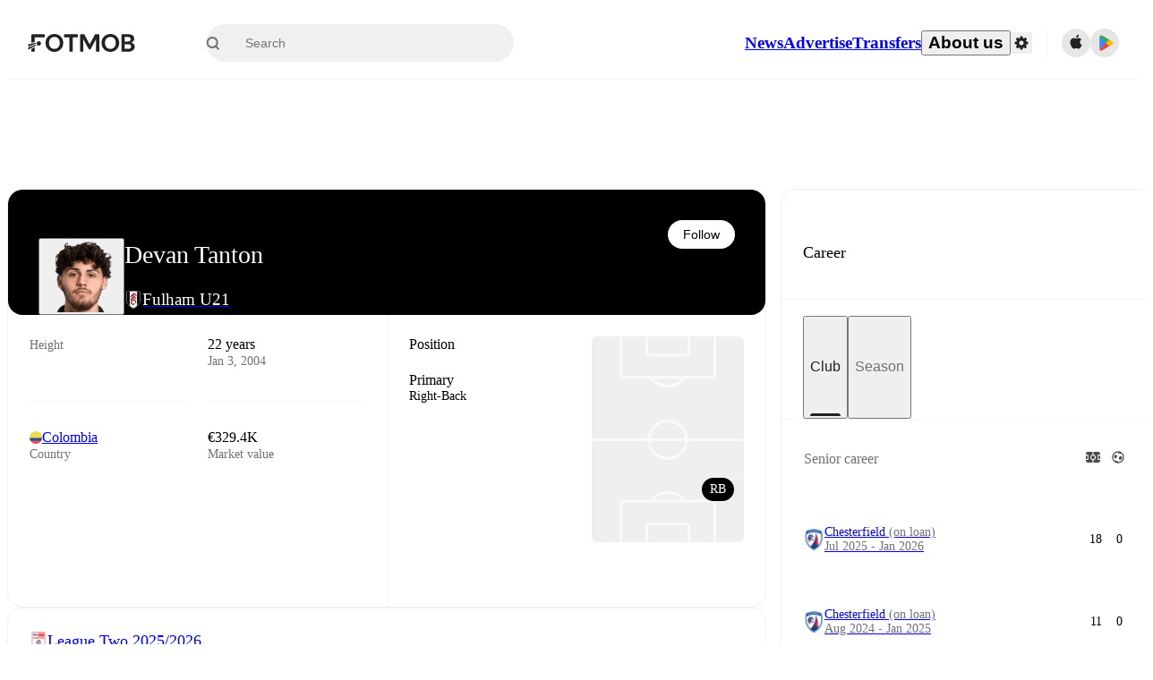

--- FILE ---
content_type: text/html; charset=utf-8
request_url: https://www.fotmob.com/players/1343474/devan-tanton
body_size: 90328
content:
<!DOCTYPE html><html lang="en" dir="ltr"><head><meta name="apple-itunes-app" content="app-id=488575683"/><link rel="alternate" href="android-app://com.mobilefootie.wc2010/http"/><link rel="apple-touch-icon" href="/img/android-icon-192x192.png"/><link rel="manifest" href="/manifest.json"/><link rel="icon" type="image/x-icon" href="/favicon.ico"/><link rel="icon" type="image/png" href="/favicon.png"/><link rel="icon" type="image/png" sizes="96x96" href="/img/favicon-96x96.png"/><link rel="icon" type="image/svg+xml" href="/favicon.svg"/><meta name="apple-mobile-web-app-title" content="FotMob"/><meta name="color-scheme" content="dark light"/><meta name="robots" content="all"/><meta charSet="utf-8"/><meta name="viewport" content="width=device-width, initial-scale=1.0, maximum-scale=5.0"/><meta property="og:site_name" content="FotMob"/><meta property="og:image:width" content="1200"/><meta property="og:image:height" content="630"/><meta property="fb:app_id" content="204905456199565"/><meta property="fb:admins" content="christer.nordvik"/><meta property="article:author" content="https://www.facebook.com/fotmob"/><meta property="article:publisher" content="https://www.facebook.com/fotmob"/><meta name="google-site-verification" content="iAsqa4atH8Kb02MqS9Sc0oZC__7WrvJYU6zYqJqE6Ww"/><link rel="alternate" type="application/atom+xml" title="Top news" href="https://www.fotmob.com/topnews/feed"/><link rel="alternate" hrefLang="en" href="https://www.fotmob.com/players/1343474/devan-tanton"/><link rel="alternate" hrefLang="en-GB" href="https://www.fotmob.com/en-GB/players/1343474/devan-tanton"/><link rel="alternate" hrefLang="ar" href="https://www.fotmob.com/ar/players/1343474/devan-tanton"/><link rel="alternate" hrefLang="da" href="https://www.fotmob.com/da/players/1343474/devan-tanton"/><link rel="alternate" hrefLang="de" href="https://www.fotmob.com/de/players/1343474/devan-tanton"/><link rel="alternate" hrefLang="el" href="https://www.fotmob.com/el/players/1343474/devan-tanton"/><link rel="alternate" hrefLang="es" href="https://www.fotmob.com/es/players/1343474/devan-tanton"/><link rel="alternate" hrefLang="fa" href="https://www.fotmob.com/fa/players/1343474/devan-tanton"/><link rel="alternate" hrefLang="fi" href="https://www.fotmob.com/fi/players/1343474/devan-tanton"/><link rel="alternate" hrefLang="fr" href="https://www.fotmob.com/fr/players/1343474/devan-tanton"/><link rel="alternate" hrefLang="hi" href="https://www.fotmob.com/hi/players/1343474/devan-tanton"/><link rel="alternate" hrefLang="id" href="https://www.fotmob.com/id/players/1343474/devan-tanton"/><link rel="alternate" hrefLang="it" href="https://www.fotmob.com/it/players/1343474/devan-tanton"/><link rel="alternate" hrefLang="ja" href="https://www.fotmob.com/ja/players/1343474/devan-tanton"/><link rel="alternate" hrefLang="ko" href="https://www.fotmob.com/ko/players/1343474/devan-tanton"/><link rel="alternate" hrefLang="my" href="https://www.fotmob.com/my/players/1343474/devan-tanton"/><link rel="alternate" hrefLang="nb" href="https://www.fotmob.com/nb/players/1343474/devan-tanton"/><link rel="alternate" hrefLang="nl" href="https://www.fotmob.com/nl/players/1343474/devan-tanton"/><link rel="alternate" hrefLang="pl" href="https://www.fotmob.com/pl/players/1343474/devan-tanton"/><link rel="alternate" hrefLang="pt-BR" href="https://www.fotmob.com/pt-BR/players/1343474/devan-tanton"/><link rel="alternate" hrefLang="pt-PT" href="https://www.fotmob.com/pt-PT/players/1343474/devan-tanton"/><link rel="alternate" hrefLang="ro" href="https://www.fotmob.com/ro/players/1343474/devan-tanton"/><link rel="alternate" hrefLang="ru" href="https://www.fotmob.com/ru/players/1343474/devan-tanton"/><link rel="alternate" hrefLang="sv" href="https://www.fotmob.com/sv/players/1343474/devan-tanton"/><link rel="alternate" hrefLang="sw" href="https://www.fotmob.com/sw/players/1343474/devan-tanton"/><link rel="alternate" hrefLang="th" href="https://www.fotmob.com/th/players/1343474/devan-tanton"/><link rel="alternate" hrefLang="tr" href="https://www.fotmob.com/tr/players/1343474/devan-tanton"/><link rel="alternate" hrefLang="uk" href="https://www.fotmob.com/uk/players/1343474/devan-tanton"/><link rel="alternate" hrefLang="vi" href="https://www.fotmob.com/vi/players/1343474/devan-tanton"/><link rel="alternate" hrefLang="zh-Hans" href="https://www.fotmob.com/zh-Hans/players/1343474/devan-tanton"/><link rel="alternate" hrefLang="x-default" href="https://www.fotmob.com/players/1343474/devan-tanton"/><link rel="canonical" href="https://www.fotmob.com/players/1343474/devan-tanton"/><title>Devan Tanton - stats, career and market value</title><meta name="title" content="Devan Tanton - stats, career and market value"/><meta name="description" content="Devan Tanton, Team: Fulham U21, Age: 22, Country: Colombia, Height: 176 cm, Market value: €329.4K"/><meta property="og:title" content="Devan Tanton - stats, career and market value"/><meta property="og:description" content="Devan Tanton, Team: Fulham U21, Age: 22, Country: Colombia, Height: 176 cm, Market value: €329.4K"/><meta property="og:type" content="website"/><meta property="og:url" content="https://www.fotmob.com/players/1343474/devan-tanton"/><meta property="og:image" content="https://images.fotmob.com/image_resources/playerimages/1343474.png"/><meta property="og:image:secure_url" content="https://images.fotmob.com/image_resources/playerimages/1343474.png"/><meta property="og:image:url" content="https://images.fotmob.com/image_resources/playerimages/1343474.png"/><meta name="twitter:image" content="https://images.fotmob.com/image_resources/playerimages/1343474.png"/><meta name="twitter:url" content="https://images.fotmob.com/image_resources/playerimages/1343474.png"/><meta name="twitter:card" content="summary_large_image"/><meta name="twitter:title" content="Devan Tanton - stats, career and market value"/><meta name="twitter:description" content="Devan Tanton, Team: Fulham U21, Age: 22, Country: Colombia, Height: 176 cm, Market value: €329.4K"/><script type="application/ld+json">{"@context":"https://schema.org","@type":"BreadcrumbList","itemListElement":[{"@type":"ListItem","position":1,"name":"Home","item":"https://www.fotmob.com"},{"@type":"ListItem","position":2,"name":"League Two 2025/2026","item":"https://www.fotmob.com/leagues/109/overview/league-two-20252026"},{"@type":"ListItem","position":3,"name":"Fulham U21","item":"https://www.fotmob.com/teams/860801/overview/fulham-u21"},{"@type":"ListItem","position":4,"name":"Devan Tanton","item":"https://www.fotmob.com/leagues/1343474/overview/devan-tanton"}]}</script><script type="application/ld+json">{"@context":"https://schema.org","@type":"Person","name":"Devan Tanton","birthDate":"2004-01-03T00:00:00.000Z","url":"https://www.fotmob.com/players/1343474/devan-tanton","nationality":{"@type":"Country","name":"Colombia"},"affiliation":{"@type":"SportsTeam","name":"Fulham U21"},"gender":"https://schema.org/Male","height":{"@type":"QuantitativeValue","unitText":"cm","value":"176"},"weight":{"@type":"QuantitativeValue","unitText":"kg","value":"74"}}</script><script type="application/ld+json">{"@context":"https://schema.org","@type":"FAQPage","mainEntity":[{"@type":"Question","name":"How old is Devan Tanton?","acceptedAnswer":{"@type":"Answer","text":"Devan Tanton is 22 years old. Born on Sat Jan 03 2004."}},{"@type":"Question","name":"How tall is Devan Tanton?","acceptedAnswer":{"@type":"Answer","text":"Devan Tanton is 176 cm tall. Or 5 ft 9.3 in."}},{"@type":"Question","name":"When was Devan Tanton born?","acceptedAnswer":{"@type":"Answer","text":"Devan Tanton was born Sat Jan 03 2004 and is now 22 years old."}},{"@type":"Question","name":"How much is Devan Tanton's transfer value?","acceptedAnswer":{"@type":"Answer","text":"Devan Tanton's transfer value is estimated to be around €329.4K."}},{"@type":"Question","name":"Where is Devan Tanton from?","acceptedAnswer":{"@type":"Answer","text":"Devan Tanton is from Colombia."}}]}</script><meta name="next-head-count" content="72"/><script>
            window['gtag_enable_tcf_support'] = true;
            window.dataLayer = window.dataLayer || [];

            function gtag(){dataLayer.push(arguments);}

            gtag("consent", "default", {
              ad_user_data: "denied",
              ad_personalization: "denied",
              ad_storage: "denied",
              analytics_storage: "denied",
              wait_for_update: 500,
            });

            var googletag = googletag || {};
            googletag.cmd = googletag.cmd || [];
          </script><meta name="facebook-domain-verification" content="zl0z5wgwj5g4s04a6b66shd41rcv73"/><link rel="preload" href="/_next/static/media/e4af272ccee01ff0-s.p.woff2" as="font" type="font/woff2" crossorigin="anonymous" data-next-font="size-adjust"/><link rel="preload" href="/_next/static/media/ac201f8f53077d02-s.p.woff2" as="font" type="font/woff2" crossorigin="anonymous" data-next-font="size-adjust"/><link rel="preload" href="/_next/static/media/69a3e8519bc48631-s.p.woff2" as="font" type="font/woff2" crossorigin="anonymous" data-next-font="size-adjust"/><link rel="preload" href="/_next/static/media/eafd199e46aeca6e-s.p.woff2" as="font" type="font/woff2" crossorigin="anonymous" data-next-font="size-adjust"/><link rel="preload" href="/_next/static/css/6edf3b2e5dcfe103.css" as="style"/><link rel="stylesheet" href="/_next/static/css/6edf3b2e5dcfe103.css" data-n-g=""/><link rel="preload" href="/_next/static/css/303db8ae89685fdc.css" as="style"/><link rel="stylesheet" href="/_next/static/css/303db8ae89685fdc.css"/><link rel="preload" href="/_next/static/css/4092cb3d8001a731.css" as="style"/><link rel="stylesheet" href="/_next/static/css/4092cb3d8001a731.css"/><noscript data-n-css=""></noscript><script defer="" nomodule="" src="/_next/static/chunks/polyfills-42372ed130431b0a.js"></script><script defer="" src="/_next/static/chunks/48690.866ae4fece197989.js"></script><script defer="" src="/_next/static/chunks/83253-73af13f63b8bcdd7.js"></script><script defer="" src="/_next/static/chunks/66839-27a0877f864fc4dd.js"></script><script defer="" src="/_next/static/chunks/48030.68ccadc3803a1318.js"></script><script defer="" src="/_next/static/chunks/39323-b7177bc5c2674435.js"></script><script defer="" src="/_next/static/chunks/314.40360bca6566a8ea.js"></script><script defer="" src="/_next/static/chunks/76112-0e563388f895b754.js"></script><script defer="" src="/_next/static/chunks/57484-14fee8aa587c7e3b.js"></script><script defer="" src="/_next/static/chunks/97106-1d9afb6d37981c3d.js"></script><script defer="" src="/_next/static/chunks/48484-c175f7894e3b24be.js"></script><script defer="" src="/_next/static/chunks/75030-94e61e6e2c1437da.js"></script><script defer="" src="/_next/static/chunks/35030-eb34baf766652b74.js"></script><script defer="" src="/_next/static/chunks/91565.cb37507e152e983c.js"></script><script defer="" src="/_next/static/chunks/66319.7ca250b2622ba065.js"></script><script defer="" src="/_next/static/chunks/34507.9d6266d39c2b1eae.js"></script><script defer="" src="/_next/static/chunks/17523.c266c38a69879b16.js"></script><script defer="" src="/_next/static/chunks/96283.1d4b6108d11ab0f5.js"></script><script defer="" src="/_next/static/chunks/418.bdf61fe07c843360.js"></script><script defer="" src="/_next/static/chunks/18573-10c749528edf3a9c.js"></script><script defer="" src="/_next/static/chunks/98388-3d1cdfeab35da6cc.js"></script><script defer="" src="/_next/static/chunks/22720.e48ce521fdecb831.js"></script><script defer="" src="/_next/static/chunks/45012.0e4e1c7c4828c85e.js"></script><script defer="" src="/_next/static/chunks/21840.ebf201e8eeb3f87f.js"></script><script defer="" src="/_next/static/chunks/33651.6a34cdc556c4601d.js"></script><script defer="" src="/_next/static/chunks/54815-a214aed32f783b6d.js"></script><script defer="" src="/_next/static/chunks/3414.88b432ce596cb52e.js"></script><script defer="" src="/_next/static/chunks/42420-bb3b5ce9f987a2ab.js"></script><script defer="" src="/_next/static/chunks/6322.15870081d6637535.js"></script><script defer="" src="/_next/static/chunks/37353.56f19ab7930e545b.js"></script><script defer="" src="/_next/static/chunks/37217-1c895addb7ec0845.js"></script><script defer="" src="/_next/static/chunks/75832.3e4a76df7be694fd.js"></script><script defer="" src="/_next/static/chunks/bee240a3-0ff6063578fadfac.js"></script><script defer="" src="/_next/static/chunks/14890-038587e1bc7f6523.js"></script><script defer="" src="/_next/static/chunks/16535-68fc24db68ed42ac.js"></script><script defer="" src="/_next/static/chunks/32186.b121e07f546c6d4b.js"></script><script defer="" src="/_next/static/chunks/99359-8f16b0b9a276ae19.js"></script><script defer="" src="/_next/static/chunks/66920.13ffa0ee362c9f14.js"></script><script defer="" src="/_next/static/chunks/10943.cbbfb68576fc9124.js"></script><script defer="" src="/_next/static/chunks/49484-49fb8ec558502184.js"></script><script defer="" src="/_next/static/chunks/70215.c6a62736b0f1f759.js"></script><script defer="" src="/_next/static/chunks/22073.3e6f337c3ad11a31.js"></script><script defer="" src="/_next/static/chunks/45797.f34a6c9676a008c7.js"></script><script defer="" src="/_next/static/chunks/50859.f1aba1f51ee22b2a.js"></script><script defer="" src="/_next/static/chunks/98274.50a766102652c1ce.js"></script><script defer="" src="/_next/static/chunks/26849.efe02c06971157f5.js"></script><script src="/_next/static/chunks/webpack-f8d2e4ad0eadbed7.js" defer=""></script><script src="/_next/static/chunks/framework-1de4494bc2661013.js" defer=""></script><script src="/_next/static/chunks/main-1b323040ec5cab07.js" defer=""></script><script src="/_next/static/chunks/pages/_app-79a67b213f328600.js" defer=""></script><script src="/_next/static/chunks/41664-97c71784feb2e6c8.js" defer=""></script><script src="/_next/static/chunks/85088-20306f2238af5537.js" defer=""></script><script src="/_next/static/chunks/5642-0d0fdc22adcaf135.js" defer=""></script><script src="/_next/static/chunks/49454-ed255ae1c2fe58f8.js" defer=""></script><script src="/_next/static/chunks/34221-81ae7c84e01a0dfb.js" defer=""></script><script src="/_next/static/chunks/21357-896897ca3ec6fbf1.js" defer=""></script><script src="/_next/static/chunks/20015-c323db7069c87fa9.js" defer=""></script><script src="/_next/static/chunks/78601-95683c24dda11edb.js" defer=""></script><script src="/_next/static/chunks/89149-d37750e379e4bf17.js" defer=""></script><script src="/_next/static/chunks/50224-e02b904246dd8481.js" defer=""></script><script src="/_next/static/chunks/43033-b43c784e585efbab.js" defer=""></script><script src="/_next/static/chunks/4878-d3b5bc596ebfb46f.js" defer=""></script><script src="/_next/static/chunks/88359-59f0a17913d6bdd0.js" defer=""></script><script src="/_next/static/chunks/94363-f610f38f82d810d1.js" defer=""></script><script src="/_next/static/chunks/pages/players/%5Bid%5D/%5B%5B...slug%5D%5D-02cf76861b05a85a.js" defer=""></script><script src="/_next/static/ms8DK9dRxMKn_ulMcw5kk/_buildManifest.js" defer=""></script><script src="/_next/static/ms8DK9dRxMKn_ulMcw5kk/_ssgManifest.js" defer=""></script><style id="__jsx-2214183819">:root{--font-inter:'__Inter_f367f3', '__Inter_Fallback_f367f3', sans-serif;--font-walsheim:'__walsheim_e6bd29', '__walsheim_Fallback_e6bd29', sans-serif}</style></head><body class="font-default antialiased"><div id="__next"><script type="text/javascript" src="/theme.js"></script><style data-emotion="css-global 1301d66">.theme-light{--GlobalColorScheme-BoxShadow:0 10px 40px 0 rgba(0, 0, 0, 0.2);--GlobalColorScheme-SelectionColor:rgba(204, 204, 204, 1);--GlobalColorScheme-InsightTextColor:rgba(70, 70, 70, 1.0);--GlobalColorScheme-Divider:1px solid rgba(245, 245, 245, 1.0);--GlobalColorScheme-IconColor:rgba(34, 34, 34, 1.0);--GlobalColorScheme-IconDisabledColor:rgba(204, 204, 204, 1);--GlobalColorScheme-Button-color:rgba(34, 34, 34, 1.0);--GlobalColorScheme-Button-colorActive:rgba(255, 255, 255, 1.0);--GlobalColorScheme-Button-background:rgba(255, 255, 255, 1.0);--GlobalColorScheme-Button-backgroundActive:rgba(34, 34, 34, 1.0);--GlobalColorScheme-Button-backgroundHover:rgba(234, 234, 234, 1.0);--GlobalColorScheme-Button-border:solid 1px rgba(232, 232, 232, 1.0);--GlobalColorScheme-Carousel-dotActive:rgba(0, 152 , 95, 1.0);--GlobalColorScheme-Carousel-dotInactive:rgba(34, 34, 34, 1.0);--GlobalColorScheme-Carousel-dotOpacity:0.2;--GlobalColorScheme-Carousel-dotHoverOpacity:0.7;--GlobalColorScheme-ThemeColor:rgba(0, 152 , 95, 1.0);--GlobalColorScheme-Logo-color:rgba(34, 34, 34, 1.0);--GlobalColorScheme-Skeleton-baseColor:rgba(255, 255, 255, 1.0);--GlobalColorScheme-Skeleton-highlightColor:rgba(245, 245, 245, 1.0);--GlobalColorScheme-Skeleton-elementBaseColor:rgba(214, 214, 214, 1);--GlobalColorScheme-Skeleton-elementHighlightColor:rgba(255, 255, 255, 1.0);--GlobalColorScheme-Skeleton-newsCoverImage:rgba(232, 232, 232, 1.0);--GlobalColorScheme-Skeleton-newsCoverText:rgba(240, 240, 240, 1.0);--GlobalColorScheme-Hamburger-color:rgba(51, 51, 51, 1.0);--GlobalColorScheme-ChevronSvg-leaguesDropdown:rgba(51, 51, 51, 1.0);--GlobalColorScheme-ChevronSvg-datepickerDropdown:rgba(0, 152 , 95, 1.0);--GlobalColorScheme-ChevronSvg-datepickerRightLeft:rgba(34, 34, 34, 1.0);--GlobalColorScheme-SearchSvg-color:rgba(51, 51, 51, 1.0);--GlobalColorScheme-UserIconFallbackSvg-color:rgba(51, 51, 51, 1.0);--GlobalColorScheme-TrendingSvg-color:rgba(51, 51, 51, 1.0);--GlobalColorScheme-SocialItem-color:rgba(51, 51, 51, 1.0);--GlobalColorScheme-PlayerPositionPitchSvg-lineColor:rgba(239, 239, 239, 1.0);--GlobalColorScheme-PlayerPositionPitchSvg-pitchColor:rgba(255, 255, 255, 1.0);--GlobalColorScheme-PlayerPositionPitchSvg-badgeTextColor:rgba(255, 255, 255, 1.0);--GlobalColorScheme-PlayerPositionPitchSvg-badgeBackgroundColor:rgba(51, 51, 51, 1.0);--GlobalColorScheme-ArrowBackSvg-color:rgba(51, 51, 51, 1.0);--GlobalColorScheme-DefaultColor-white:rgba(255, 255, 255, 1.0);--GlobalColorScheme-DefaultColor-black:rgba(34, 34, 34, 1.0);--GlobalColorScheme-DefaultColor-green:rgba(0, 152 , 95, 1.0);--GlobalColorScheme-DefaultColor-lightgreen:rgba(178, 222, 206, 1.0);--GlobalColorScheme-DefaultColor-grey:rgba(131, 131, 131, 1.0);--GlobalColorScheme-DefaultColor-lightGrey:rgba(152, 152, 152, 1.0);--GlobalColorScheme-DefaultColor-lightDarkGrey:rgba(113, 113, 113, 1.0);--GlobalColorScheme-DefaultColor-lightBlue:rgba(14, 135, 224, 1.0);--GlobalColorScheme-DefaultColor-darkGray:rgba(51, 51, 51, 1.0);--GlobalColorScheme-DefaultColor-whiteOrBlack:rgba(34, 34, 34, 1.0);--GlobalColorScheme-DefaultColor-blackOrWhite:rgba(255, 255, 255, 1.0);--GlobalColorScheme-DefaultColor-win:rgba(0, 152 , 95, 1.0);--GlobalColorScheme-DefaultColor-lose:rgba(221, 54, 54, 1.0);--GlobalColorScheme-DefaultColor-draw:rgba(89, 100, 112, 1);--GlobalColorScheme-DefaultColor-white80:rgba(255, 255, 255, 0.8);--GlobalColorScheme-Text-textDefault:rgba(34, 34, 34, 1.0);--GlobalColorScheme-Text-secondaryText:rgba(159, 159, 159, 1.0);--GlobalColorScheme-Text-secondaryText2:rgba(113, 113, 113, 1.0);--GlobalColorScheme-Text-secondaryText3:rgba(56, 56, 56, 1.0);--GlobalColorScheme-Text-secondaryText4:rgba(70, 70, 70, 1.0);--GlobalColorScheme-Text-secondaryText5:rgba(56, 56, 56, 1.0);--GlobalColorScheme-Text-lighterTextDefault:rgba(152, 152, 152, 1.0);--GlobalColorScheme-Text-textSuccess:rgba(0, 152 , 95, 1.0);--GlobalColorScheme-Text-textWarning:rgba(221, 54, 54, 1.0);--GlobalColorScheme-Text-darkText1:rgba(131, 131, 131, 1.0);--GlobalColorScheme-Text-link:rgba(0, 178, 133, 1.0);--GlobalColorScheme-Text-lightText:rgba(178, 178, 178, 1.0);--GlobalColorScheme-Background-background0:rgba(255, 255, 255, 1.0);--GlobalColorScheme-Background-background1:rgba(250, 250, 250, 1.0);--GlobalColorScheme-Background-background2:rgba(245, 245, 245, 1.0);--GlobalColorScheme-Background-background3:rgba(242, 244, 247, 1.0);--GlobalColorScheme-Background-background4:rgba(240, 240, 240, 1.0);--GlobalColorScheme-Background-background5:rgba(240, 240, 240, 1.0);--GlobalColorScheme-Background-background6:rgba(242, 244, 247, 1.0);--GlobalColorScheme-Background-main:rgba(250, 250, 250, 1.0);--GlobalColorScheme-Background-card:rgba(255, 255, 255, 1.0);--GlobalColorScheme-Background-cardSecondary:rgba(255, 255, 255, 1.0);--GlobalColorScheme-Background-cardHover:rgba(245, 245, 245, 1.0);--GlobalColorScheme-Background-placeholder:rgba(232, 232, 232, 1.0);--GlobalColorScheme-Background-placeholder2:rgba(250, 250, 250, 1.0);--GlobalColorScheme-Background-dialog:rgba(255, 255, 255, 1.0);--GlobalColorScheme-Border-borderColor1:rgba(250, 250, 250, 1.0);--GlobalColorScheme-Border-borderColor2:rgba(232, 232, 232, 1.0);--GlobalColorScheme-Border-borderColor3:rgba(223, 223, 223, 1.0);--GlobalColorScheme-Border-borderColor4:rgba(245, 245, 245, 1.0);--GlobalColorScheme-Border-borderColor5:rgba(222, 222, 222, 1.0);--GlobalColorScheme-Border-borderColor6:rgba(222, 222, 222, 1.0);--GlobalColorScheme-Border-cardBorder:solid 1px rgba(240, 240, 240, 1.0);--GlobalColorScheme-Border-dividerColor:rgba(245, 245, 245, 1.0);--GlobalColorScheme-Border-livetickerStatItemBorder:rgba(240, 240, 240, 1.0);--GlobalColorScheme-Tile-tileBg0:rgba(249, 249, 250, 1.0);--GlobalColorScheme-Tile-tileBg1:rgba(238, 238, 238, 1.0);--GlobalColorScheme-Tile-tileBg2:rgba(242, 244, 247, 1.0);--GlobalColorScheme-Hover-linkHover:rgba(0, 152 , 95, 1.0);--GlobalColorScheme-Tooltip-background:rgba(51, 51, 51, 1.0);--GlobalColorScheme-Tooltip-text:rgba(255, 255, 255, 1.0);--GlobalColorScheme-DividerColor:rgba(245, 245, 245, 1.0);--GlobalColorScheme-SegmentedControl-background:rgba(232, 232, 232, 1.0);--GlobalColorScheme-SegmentedControl-activeBackground:rgba(255, 255, 255, 1.0);--GlobalColorScheme-SegmentedControl-activeText:rgba(0, 152 , 95, 1.0);--GlobalColorScheme-SegmentedControl-inactiveText:rgba(34, 34, 34, 1.0);--GlobalColorScheme-ContinueInAppPopup-background:rgba(255, 255, 255, 1.0);--GlobalColorScheme-ContinueInAppPopup-titleText:rgba(34, 34, 34, 1.0);--GlobalColorScheme-ContinueInAppPopup-descriptionText:rgba(70, 70, 70, 1.0);--GlobalColorScheme-ContinueInAppPopup-primaryButtonBackground:rgba(0, 152 , 95, 1.0);--GlobalColorScheme-ContinueInAppPopup-secondaryButtonText:rgba(113, 113, 113, 1.0);--GlobalColorScheme-MarketValueGraph-HeaderDivider:rgba(234, 234, 234, 1.0);--GlobalColorScheme-MarketValueGraph-chartBackground:rgba(245, 245, 245, 1.0);--GlobalColorScheme-MarketValueGraph-chartDash:rgba(222, 222, 222, 1.0);--GlobalColorScheme-MarketValueGraph-cursorLine:rgba(141, 148, 153, 1.0);--GlobalColorScheme-MarketValueGraph-mobileGraphBorderLine:rgba(222, 222, 222, 1.0);--GlobalColorScheme-MarketValueGraph-tooltipBackground:rgba(255, 255, 255, 1.0);--GlobalColorScheme-MarketValueGraph-tooltipBorder:rgba(222, 222, 222, 1.0);--Follow-FollowButton-border:1px solid rgba(232, 232, 232, 1.0);--Follow-FollowButton-background:rgba(29, 29, 29, 1.0);--Follow-FollowButton-text:rgba(255, 255, 255, 1.0);--Follow-FollowButton-backgroundHover:rgba(51, 51, 51, 1.0);--Follow-FollowButton-backgroundPressed:rgba(70, 70, 70, 1.0);--Follow-FollowingButton-border:1px solid rgba(232, 232, 232, 1.0);--Follow-FollowingButton-text:rgba(34, 34, 34, 1.0);--Follow-FollowingButton-background:transparent;--Follow-FollowingButton-backgroundHover:rgba(245, 245, 245, 1.0);--Follow-FollowingButton-backgroundPressed:rgba(232, 232, 232, 1.0);--Follow-FollowButtonTransparent-border:1px solid transparent;--Follow-FollowButtonTransparent-text:black;--Follow-FollowButtonTransparent-background:rgba(255, 255, 255, 1.0);--Follow-FollowButtonTransparent-backgroundHover:rgba(222, 222, 222, 1.0);--Follow-FollowButtonTransparent-backgroundPressed:rgba(204, 204, 204, 1);--Follow-FollowingButtonTransparent-border:1px solid rgba(255, 255, 255, 1.0);--Follow-FollowingButtonTransparent-text:rgba(255, 255, 255, 1.0);--Follow-FollowingButtonTransparent-background:transparent;--Follow-FollowingButtonTransparent-backgroundHover:rgba(255, 255, 255, 0.1);--Follow-FollowingButtonTransparent-backgroundPressed:rgba(255, 255, 255, 0.2);--Follow-FollowingInternalBorder:1px solid rgba(232, 232, 232, 1.0);--Follow-FollowingInternalTransparentBorder:1px solid rgba(255, 255, 255, 1.0);--Follow-FollowingDropdown-background:rgba(255, 255, 255, 1.0);--Follow-FollowingDropdown-backgroundHover:rgba(245, 245, 245, 1.0);--Follow-FollowStar-icon-default:rgba(159, 159, 159, 1.0);--Follow-FollowStar-icon-hover:rgba(255, 255, 255, 1.0);--Follow-FollowStar-icon-active:rgba(255, 255, 255, 1.0);--Follow-FollowStar-icon-selected:rgba(204, 204, 204, 1);--Follow-FollowStar-background-default:rgba(240, 240, 240, 1.0);--Follow-FollowStar-background-hover:rgba(113, 113, 113, 1.0);--Follow-FollowStar-background-active:rgba(70, 70, 70, 1.0);--Follow-FollowStar-background-selected:rgba(255, 255, 255, 1.0);--Follow-FollowStar-border-default:rgba(222, 222, 222, 1.0);--Follow-FollowStar-border-hover:rgba(113, 113, 113, 1.0);--Follow-FollowStar-border-active:rgba(70, 70, 70, 1.0);--Follow-FollowStar-border-selected:rgba(222, 222, 222, 1.0);--TLHeader-buttonBackground:rgba(255, 255, 255, 1.0);--TLHeader-buttonHoverBackground:rgba(245, 245, 245, 1.0);--TLHeader-buttonColor:rgba(34, 34, 34, 1.0);--TLHeader-buttonHoverColor:rgba(34, 34, 34, 1.0);--TLHeader-buttonBorder:1px solid rgba(232, 232, 232, 1.0);--TLIcon-border:1px solid rgba(232, 232, 232, 1.0);--TLIcon-background:rgba(255, 255, 255, 1.0);--PlayerIcon-background:rgba(240, 240, 240, 1.0);--SyncCalendar-buttonBackground:rgba(0, 152 , 95, 1.0);--SyncCalendar-buttonColor:rgba(255, 255, 255, 1.0);--ThemeToggle-ToggleTrack-background:rgba(142, 142, 142, 1.0);--ThemeToggle-ToggleThumb-background:rgba(255, 255, 255, 1.0);--Squad-background:rgba(255, 255, 255, 1.0);--Squad-border:rgba(245, 245, 245, 1.0);--Squad-playerIconBackground:rgba(245, 245, 245, 1.0);--FtContainer-border:1px solid rgba(234, 234, 234, 1.0);--MainHeader-background:rgba(255, 255, 255, 1.0);--MainHeader-bottomBorder:rgba(245, 245, 245, 1.0);--MainHeader-aboutUsDropdownDividerColor:rgba(245, 245, 245, 1.0);--MainHeader-SearchBox-searchIconColor:rgba(113, 113, 113, 1.0);--MainHeader-SearchBox-searchIconFocusColor:rgba(51, 51, 51, 1.0);--MainHeader-SearchBox-searchBackground:rgba(240, 240, 240, 1.0);--MainHeader-SearchBox-searchPlaceholderText:rgba(113, 113, 113, 1.0);--MainHeader-SearchBox-searchResultHoverBackground:rgba(240, 240, 240, 1.0);--MainHeader-SearchBox-popularSearchButtonBackground:rgba(237, 237, 237, 1.0);--MainHeader-SettingsDropdown-background:rgba(255, 255, 255, 1.0);--MainHeader-SettingsDropdown-backgroundActive:rgba(232, 232, 232, 1.0);--MainHeader-SettingsDropdown-iconColor:rgba(159, 159, 159, 1.0);--MainHeader-SettingsDropdown-iconHoverColor:rgba(34, 34, 34, 1.0);--MainHeader-SettingsDropdown-iconActiveColor:rgba(34, 34, 34, 1.0);--MainHeader-SettingsDropdown-boxShadowMobile:0px 1px 11px rgba(0, 0, 0, 0.15);--MFColorScheme-statDescriptionColor:rgba(80, 80, 80, 1.0);--MFColorScheme-teamLostOnPenaltiesColor:rgba(159, 159, 159, 1.0);--MFColorScheme-OddsPoll-background:rgba(255, 255, 255, 1.0);--MFColorScheme-OddsPoll-userVoteColor:rgba(0, 152 , 95, 1.0);--MFColorScheme-OddsPoll-buttonBorder:1px solid rgba(232, 232, 232, 1.0);--MFColorScheme-OddsPoll-buttonTextColor:rgba(113, 113, 113, 1.0);--MFColorScheme-OddsPoll-buttonHover-text:rgba(255, 255, 255, 1.0);--MFColorScheme-OddsPoll-buttonHover-background:rgba(0, 152 , 95, 1.0);--MFColorScheme-OddsPoll-pollbarBackground:rgba(234, 234, 234, 1.0);--MFColorScheme-OddsPoll-pollbarBackgroundWinner:rgba(0, 152, 95, 0.3);--MFColorScheme-OddsPoll-pollbarColor:rgba(113, 113, 113, 1.0);--MFColorScheme-OddsPoll-textColor:rgba(51, 51, 51, 1.0);--MFColorScheme-Odds-coeffBackground:rgba(237, 237, 237, 1.0);--MFColorScheme-Odds-inactiveText:rgba(113, 113, 113, 1.0);--MFColorScheme-Odds-marketTitle:rgba(74, 74, 74, 1.0);--MFColorScheme-OddsWebView-backgroundiOS:rgba(240, 240, 240, 1.0);--MFColorScheme-OddsWebView-backgroundAndroid:rgba(234, 234, 234, 1.0);--MFColorScheme-OddsWebView-marketName:rgba(51, 51, 51, 1.0);--MFColorScheme-OddsWebView-coeffBackgroundiOS:rgba(235, 244, 241, 1.0);--MFColorScheme-OddsWebView-coeffBackgroundAndroid:rgba(235, 244, 241, 1.0);--MFColorScheme-OddsWebView-coeffText:rgba(0, 152 , 95, 1.0);--MFColorScheme-OddsWebView-betChoiceName:rgba(113, 113, 113, 1.0);--MFColorScheme-OddsWebView-border:rgba(245, 245, 245, 0.7);--MFColorScheme-OddsWebView-playButton:rgba(0, 152 , 95, 1.0);--MFColorScheme-OddsWebView-playButtonText:rgba(255, 255, 255, 1.0);--MFColorScheme-OddsWebView-CouponBuilder-dateHeader:rgba(113, 113, 113, 1.0);--MFColorScheme-OddsWebView-CouponBuilder-selectedTeamIconFill:rgba(240, 240, 240, 1.0);--MFColorScheme-OddsWebView-CouponBuilder-selectedOddsButtonFill:rgba(222, 222, 222, 1.0);--MFColorScheme-OddsWebView-CouponBuilder-selectedOddsButtonText:rgba(51, 51, 51, 1.0);--MFColorScheme-OddsWebView-CouponBuilder-teamBorder:rgba(232, 232, 232, 1.0);--MFColorScheme-OddsWebView-CouponBuilder-matchTime:rgba(113, 113, 113, 1.0);--MFColorScheme-OddsWebView-CouponBuilder-drawerBackground:rgba(255, 255, 255, 1.0);--MFColorScheme-OddsWebView-CouponBuilder-drawerBorder:rgba(232, 232, 232, 1.0);--MFColorScheme-OddsWebView-CouponBuilder-playNowButtonText:rgba(255, 255, 255, 1.0);--MFColorScheme-OddsWebView-SegmentConrol-background:rgba(222, 222, 222, 1.0);--MFColorScheme-OddsWebView-SegmentConrol-highlightColor:rgba(255, 255, 255, 1.0);--MFColorScheme-Stadium-capacityPercentageBarBackground:rgba(232, 232, 232, 1.0);--MFColorScheme-Weather-rainText:rgba(70, 70, 70, 1.0);--MFColorScheme-Weather-sun:rgba(255, 206, 44, 1);--MFColorScheme-Weather-sunWhenThundering:rgba(240, 128, 34, 1.0);--MFColorScheme-Weather-bolt:rgba(255, 206, 44, 1);--MFColorScheme-Weather-cloud:rgba(222, 222, 222, 1.0);--MFColorScheme-Weather-rain:rgba(30, 136, 229, 1.0);--MFColorScheme-Weather-snow:rgba(204, 204, 204, 1);--MFColorScheme-Weather-moon:rgba(232, 232, 232, 1.0);--MFColorScheme-Weather-fog:rgba(222, 222, 222, 1.0);--MFColorScheme-LTCFilter-containerBackground:rgba(142, 142, 142, 1.0);--MFColorScheme-LTCFilter-backgroundChecked:rgba(0, 152 , 95, 1.0);--MFColorScheme-LTCFilter-backgroundUnChecked:rgba(142, 142, 142, 1.0);--MFColorScheme-LTCFilter-textColor:rgba(113, 113, 113, 1.0);--MFColorScheme-Shotmap-pitchBackground:rgba(250, 250, 250, 1.0);--MFColorScheme-Shotmap-goalLine:rgba(185, 185, 185, 1.0);--MFColorScheme-Shotmap-pitchLines:rgba(221, 221, 221, 1.0);--MFColorScheme-Shotmap-border:rgba(232, 232, 232, 1.0);--MFColorScheme-Shotmap-statText:rgba(51, 51, 51, 1.0);--MFColorScheme-Shotmap-ballPattern:rgba(51, 51, 51, 1.0);--MFColorScheme-Shotmap-Fullscreen-shotmapInfoBorder:solid 1px rgba(232, 232, 232, 1.0);--MFColorScheme-Shotmap-Fullscreen-statTitleColor:rgba(113, 113, 113, 1.0);--MFColorScheme-Shotmap-Fullscreen-browseButtonBorder:1px solid rgba(229, 229, 229, 1.0);--MFColorScheme-Shotmap-Fullscreen-browseButtonBackground:none;--MFColorScheme-RoundMatches-hoverColor:rgba(237, 237, 237, 1.0);--MFColorScheme-RoundMatches-highlightColor:rgba(237, 237, 237, 1.0);--MFFullscreenColorScheme-penaltyDivider:1px solid rgba(232, 232, 232, 1.0);--MFFullscreenColorScheme-headerBoxShadow:rgba(0, 0, 0, 0.07);--MFFullscreenColorScheme-eventIconColor:rgba(51, 51, 51, 1.0);--MFFullscreenColorScheme-eventIconBackground:rgba(255, 255, 255, 1.0);--MFFullscreenColorScheme-eventIconOutline:rgba(214, 214, 214, 1);--MFFullscreenColorScheme-badgeContainerOutline:1px solid rgba(232, 232, 232, 1.0);--MFFullscreenColorScheme-headerIconColor:rgba(113, 113, 113, 1.0);--MFFullscreenColorScheme-headerEventsColor:rgba(113, 113, 113, 1.0);--MFFullscreenColorScheme-seasonTopScores-name:rgba(92, 92, 92, 1.0);--MFFullscreenColorScheme-seasonTopScores-stat:rgba(113, 113, 113, 1.0);--MFFullscreenColorScheme-pitch:rgba(1, 147, 92, 1.0);--MFFullscreenColorScheme-pitchLines:rgba(13, 159, 104, 1.0);--MFFullscreenColorScheme-pitchPossible:rgba(89, 100, 112, 1);--MFFullscreenColorScheme-pitchLinesPossible:rgba(102, 112, 123, 1);--MFFullscreenColorScheme-lineupPlayerSubOutTextColor:rgba(255, 255, 255, 1.0);--MFFullscreenColorScheme-playerIconBackground:rgba(255, 255, 255, 1.0);--MFFullscreenColorScheme-subIconBackground:rgba(237, 237, 237, 1.0);--MFFullscreenColorScheme-audioToggleBackground:rgba(204, 204, 204, 1);--MFFullscreenColorScheme-audioToggleBackgroundChecked:rgba(0, 152 , 95, 1.0);--MFFullscreenColorScheme-iconColor:rgba(113, 113, 113, 1.0);--MFFullscreenColorScheme-Events-HalfTimeCircle-left:rgba(213,213,213,1.0);--MFFullscreenColorScheme-Events-HalfTimeCircle-right:rgba(51, 51, 51, 1.0);--MFFullscreenColorScheme-Odds-coeffBackground:rgba(237, 237, 237, 1.0);--MFFullscreenColorScheme-Odds-inactiveText:rgba(113, 113, 113, 1.0);--MFFullscreenColorScheme-Odds-secondaryTextButton:rgba(255, 255, 255, 0.6);--MFFullscreenColorScheme-Odds-secondaryTextButtonHover:rgba(255, 255, 255, 0.6);--MFFullscreenColorScheme-lineupHeaderTextBackground:rgba(240, 240, 240, 1.0);--MFFullscreenColorScheme-topPlayersBorder:rgba(237, 237, 237, 1.0);--MFFullscreenColorScheme-topPlayersBackground:transparent;--MFFullscreenColorScheme-topPlayerName:rgba(92, 92, 92, 1.0);--MFFullscreenColorScheme-insightBackground:rgba(245, 245, 245, 1.0);--MFFullscreenColorScheme-SpeechBubbleNoEvents:rgba(230, 230, 230, 1.0);--MFFullscreenColorScheme-SpeechBubbleNoEventsFill1:rgba(214, 214, 214, 1);--MFFullscreenColorScheme-SpeechBubbleNoEventsFill2:rgba(196, 196, 196, 1);--MFFullscreenColorScheme-playerStatsTableHoverBackground:rgba(250, 250, 250, 1.0);--MFFullscreenColorScheme-headerSecondaryTextColor:rgba(159, 159, 159, 1.0);--LeaguesDropdown-navTextSecondary:rgba(152, 152, 152, 1.0);--LeaguesDropdown-navTextSelected:rgba(0, 152 , 95, 1.0);--LeaguesDropdown-navButtonSelectedText:rgba(255, 255, 255, 1.0);--LeaguesDropdown-navButtonSelectedBg:rgba(0, 152 , 95, 1.0);--LeaguesDropdown-navButtonText:rgba(152, 152, 152, 1.0);--LeaguesDropdown-navButtonBg:rgba(255, 255, 255, 1.0);--LeaguesDropdown-hover:rgba(255, 255, 255, 1.0);--Lineup-teamHeaderBackground:rgba(13, 159, 104, 1.0);--Lineup-shirtNumber:rgba(255, 255, 255, 0.8);--Lineup-possibleLineupHeader:rgba(227, 227, 227, 1.0);--Lineup-FantasyButtonBackground:rgba(4, 136, 86, 1.0);--Lineup-FantasyButtonTextColor:rgba(255, 255, 255, 1.0);--Lineup-PlayerIconBackground:rgba(217, 217, 217, 1.0);--Lineup-ProbableLineupPitchBackground:rgba(89, 100, 112, 1.0);--Lineup-ProbableLineupPitchLines:rgba(109, 119, 130, 1.0);--Lineup-ProbableLineupHeaderColor:rgba(48, 62, 77, 1.0);--Lineup-ProbableLineupShirtAndFormationColor:rgba(178, 222, 206, 1.0);--Lineup-goalStroke:rgba(34, 34, 34, 1.0);--Lineup-captainBackground:rgba(255, 255, 255, 1.0);--Lineup-captainText:rgba(70, 70, 70, 1.0);--Lineup-benchSubInText:rgba(0, 152 , 95, 1.0);--Lineup-seasonStatFilterBorder:1px solid rgba(13, 159, 104, 1.0);--Lineup-seasonStatBorderFilterPossible:1px solid rgba(102, 112, 123, 1);--Lineup-ageFilterBackground:rgba(250, 250, 250, 1.0);--Lineup-ageFilterBorder:1px solid rgba(232, 232, 232, 1.0);--Lineup-lastMatchBadgeBackground:rgba(255, 255, 255, 0.1);--Lineup-lastMatchBadgeBackgroundHover:rgba(255, 255, 255, 0.2);--PlayerRating-blue:rgba(20, 160, 255, 1.0);--PlayerRating-green:rgba(51, 199, 113, 1.0);--PlayerRating-orange:rgba(240, 128, 34, 1.0);--PlayerRating-red:rgba(221, 54, 54, 1.0);--PlayerRating-textColor:rgba(255, 255, 255, 1.0);--PlayerPageColorScheme-tabColor:rgba(51, 51, 51, 1.0);--PlayerPageColorScheme-matchDate:rgba(113, 113, 113, 1.0);--PlayerPageColorScheme-infoBoxBorderColor:rgba(245, 245, 245, 1.0);--PlayerPageColorScheme-statTitleColor:rgba(152, 152, 152, 1.0);--PlayerPageColorScheme-legendDescriptionColor:rgba(152, 152, 152, 1.0);--PlayerPageColorScheme-careerFootNoteColor:rgba(152, 152, 152, 1.0);--PlayerPageColorScheme-tabBackgroundColor:rgba(242, 244, 247, 1.0);--PlayerPageColorScheme-tabTextColor:rgba(152, 152, 152, 1.0);--PlayerPageColorScheme-tableCareerSeasonItemColor:rgba(74, 74, 74, 1.0);--PlayerPageColorScheme-pitchBackground:rgba(239, 239, 239, 1);--PlayerPageColorScheme-pitchLines:rgba(250, 250, 250, 1);--PlayerPageColorScheme-playerHeaderBorder:2px solid transparent;--PlayerPageColorScheme-matchStatsTable-dateTextColor:rgba(113, 113, 113, 1.0);--PlayerPageColorScheme-matchStatsTable-teamNameColor:rgba(51, 51, 51, 1.0);--PlayerPageColorScheme-matchStatsTable-resultTextColor:rgba(113, 113, 113, 1.0);--PlayerPageColorScheme-matchStatsTable-statsDataColor:rgba(56, 56, 56, 1.0);--PlayerPageColorScheme-matchStatsList-background:rgba(245, 245, 245, 1.0);--PlayerPageColorScheme-matchStatsList-benchIcon:rgba(113, 113, 113, 1.0);--PlayerPageColorScheme-matchStatsList-benchBorder:rgba(232, 232, 232, 1.0);--PlayerPageColorScheme-trophies-seasonsWonTextColor:rgba(74, 74, 74, 1.0);--PlayerPageColorScheme-trophies-leagueTextColor:rgba(74, 74, 74, 1.0);--PlayerPageColorScheme-trophies-seasonTextColor:rgba(113, 113, 113, 1.0);--PlayerPageColorScheme-trophies-border:1px solid rgba(240, 240, 240, 1.0);--PlayerPageColorScheme-trophies-background:rgba(250, 250, 250, 1.0);--PlayerPageColorScheme-traits-graphLineColor:rgba(232, 232, 232, 1.0);--PlayerPageColorScheme-traits-closeButtonHoverColor:rgba(34, 34, 34, 1.0);--PlayerPageColorScheme-traits-closeButtonHoverBackground:rgba(222, 222, 222, 1.0);--PlayerPageColorScheme-coachWinPercentage-background:rgba(245, 245, 245, 1.0);--PlayerPageColorScheme-coachWinPercentage-backgroundHover:rgba(232, 232, 232, 1.0);--PlayerPageColorScheme-coachWinPercentage-pointsBackground:rgba(255, 255, 255, 1.0);--PlayerPageColorScheme-coachWinPercentage-lineColor:rgba(232, 232, 232, 1.0);--PlayerPageColorScheme-coachWinPercentage-lineHoverColor:rgba(222, 222, 222, 1.0);--PlayerPageColorScheme-coachWinPercentage-tooltipTeamNameColor:rgba(51, 51, 51, 1.0);--PlayerPageColorScheme-coachWinPercentage-tooltipDateTextColor:rgba(113, 113, 113, 1.0);--PlayerPageColorScheme-coachWinPercentage-tooltipBorder:1px solid rgba(232, 232, 232, 1.0);--PlayerPageColorScheme-coachWinPercentage-tooltipBackground:rgba(255, 255, 255, 1.0);--PlayerPageColorScheme-coachCareerRecord-barBackground:rgba(222, 222, 222, 1.0);--PlayerPageColorScheme-detailedStats-percentileRankBackground:rgba(222, 222, 222, 1.0);--PlayerPageColorScheme-detailedStats-filterButtonBackground:transparent;--PlayerPageColorScheme-detailedStats-filterButtonText:rgba(113, 113, 113, 1.0);--PlayerPageColorScheme-detailedStats-filterButtonBorder:1px solid rgba(232, 232, 232, 1.0);--PlayerPageColorScheme-detailedStats-filterButtonHover:rgba(232, 232, 232, 1.0);--PlayerPageColorScheme-shotMap-pitchBackground:rgba(250, 250, 250, 1.0);--PlayerPageColorScheme-shotMap-pitchLines:rgba(222, 222, 222, 1.0);--PlayerPageColorScheme-shotMap-pitchGoalLine:rgba(159, 159, 159, 1.0);--PlayerPageColorScheme-shotMap-goalBackground:rgba(250, 250, 250, 1.0);--PlayerPageColorScheme-shotMap-goalPosts:rgba(204, 204, 204, 1);--PlayerPageColorScheme-shotMap-goalNet:rgba(234, 234, 234, 1.0);--PlayerPageColorScheme-shotMap-goalGround:rgba(240, 240, 240, 1.0);--PlayerPageColorScheme-shotMap-fallBackBall:rgba(240, 240, 240, 1.0);--PlayerPageColorScheme-shotMap-fallBackLines:rgba(222, 222, 222, 1.0);--PlayersColorScheme-borderPrimary:rgba(245, 245, 245, 1.0);--PlayersColorScheme-linkHover:rgba(0, 152 , 95, 1.0);--PlayersColorScheme-statMainBorderColor:rgba(232, 232, 232, 1.0);--Nav-borderActive:rgba(34, 34, 34, 1.0);--Nav-textLightGrey:rgba(113, 113, 113, 1.0);--Nav-textSuccess:rgba(34, 34, 34, 1.0);--Table-grey:rgba(152, 152, 152, 1.0);--Table-diffNotChanged:rgba(89, 100, 112, 1);--Table-diffRed:rgba(221, 54, 54, 1.0);--Search-linkHover:rgba(0, 152 , 95, 1.0);--Search-greyText:rgba(133, 133, 133, 1.0);--Search-hightlight:rgba(245, 245, 245, 1.0);--Playoff-VerticalConnector:2px solid rgba(232, 232, 232, 1.0);--Playoff-MatchBoxBackground:rgba(255, 255, 255, 1.0);--Playoff-MatchBoxBackgroundHover:rgba(237, 237, 237, 1.0);--Playoff-MatchBoxBorder:1px solid rgba(232, 232, 232, 1.0);--Playoff-MatchBoxPopupContainerBackground:rgba(255, 255, 255, 1.0);--Playoff-FinalTag:rgba(248, 215, 107, 1.0);--Playoff-BronzeTag:rgba(62, 159, 223, 1.0);--Playoff-TBDBoxButtonText:rgba(255, 255, 255, 1.0);--Playoff-TrophySvgFill:rgba(204, 204, 204, 1);--Knockout-border:1px solid rgba(232, 232, 232, 1.0);--Knockout-borderColor:rgba(232, 232, 232, 1.0);--Knockout-drawInfoBackground:rgba(235, 244, 241, 1.0);--Knockout-questionCrest:rgba(204, 204, 204, 1);--Buzz-twitterIcon:rgba(27, 149, 224, 1.0);--Buzz-twitterLink:rgba(27, 149, 224, 1.0);--Buzz-quoteBorderColor:rgba(196, 207, 214, 1);--TeamForm-grey:rgba(141, 148, 153, 1.0);--TeamForm-red:rgba(221, 54, 54, 1.0);--TeamForm-green:rgba(0, 152 , 95, 1.0);--Transfers-playerPositionBackgroundColor:rgba(255, 255, 255, 1.0);--Transfers-playerPositionBorderColor:rgba(240, 240, 240, 1.0);--Transfers-topTransferIconColor:rgba(34, 34, 34, 1.0);--Livescores-border:solid 1px rgba(245, 245, 245, 1.0);--Livescores-background:rgba(255, 255, 255, 1.0);--Livescores-tvIcon:rgba(204, 204, 204, 1);--Livescores-tvIconHover:rgba(113, 113, 113, 1.0);--Livescores-tvIconTooltip:rgba(255, 255, 255, 1.0);--Livescores-tvIconTooltipBoxShadow:0 4px 12px rgba(0, 0, 0, 0.15);--Livescores-leagueHeaderBackground:rgba(245, 245, 245, 1.0);--Livescores-leagueHeaderBackgroundHover:rgba(234, 234, 234, 1.0);--Livescores-hoverBackground:rgba(234, 234, 234, 1.0);--Livescores-secondaryText:rgba(113, 113, 113, 1.0);--Livescores-filterBackground:rgba(255, 255, 255, 1.0);--Livescores-filterIconFocused:rgba(34, 34, 34, 1.0);--Livescores-unactiveStatusFill:rgba(245, 245, 245, 1.0);--Livescores-unactiveStatusText:rgba(159, 159, 159, 1.0);--Livescores-ongoingStatusText:rgba(255, 255, 255, 1.0);--EventIcons-playerEvent:rgba(51, 51, 51, 1.0);--EventIcons-grey:rgba(234, 234, 234, 1.0);--EventIcons-yellow:rgba(255, 206, 44, 1);--EventIcons-red:rgba(221, 54, 54, 1.0);--EventIcons-green:rgba(0, 152 , 95, 1.0);--EventIcons-borderColor:rgba(240, 240, 240, 1.0);--Events-green:rgba(0, 152 , 95, 1.0);--Events-red:rgba(229, 94, 91, 1.0);--Events-OwnGoal:rgba(229, 94, 91, 1.0);--Events-var:rgba(75, 76, 105, 1.0);--DatePicker-DatepickerArrowButton-color:rgba(34, 34, 34, 1.0);--DatePicker-DatepickerArrowButton-background:rgba(237, 237, 237, 1.0);--DatePicker-DatepickerArrowButton-hoverBackground:rgba(34, 34, 34, 1.0);--DatePicker-DatepickerArrowButton-hoverColor:rgba(255, 255, 255, 1.0);--DatePicker-Calendar-selectedBackground:rgba(34, 34, 34, 1.0);--DatePicker-Calendar-selectedHoverBackground:rgba(34, 34, 34, 1.0);--DatePicker-Calendar-selectedColor:rgba(255, 255, 255, 1.0);--DatePicker-Calendar-todayBackground:rgba(237, 237, 237, 1.0);--DatePicker-Calendar-todayHoverBackground:rgba(213,213,213,1.0);--DatePicker-Calendar-todayColor:rgba(34, 34, 34, 1.0);--DatePicker-Calendar-hoverBackground:rgba(240, 240, 240, 1.0);--DatePicker-Calendar-inactiveColor:rgba(159, 159, 159, 1.0);--MatchColorScheme-headerBG:rgba(248, 248, 248, 1.0);--TLStatsTop-playerBackground:rgba(240, 240, 240, 1.0);--TLStatsTop-headerHoverBackground:rgba(245, 245, 245, 1.0);--TLStatsTop-hoverBackground:rgba(250, 250, 250, 1.0);--TLStatsTop-arrowColor:rgba(204, 204, 204, 1);--TLStatsTop-arrowHoverColor:rgba(34, 34, 34, 1.0);--Footer-appStoreBackground:rgba(230, 230, 230, 1.0);--Footer-appStoreBackgroundHover:rgba(213,213,213,1.0);--Footer-appleStoreColor:rgba(34, 34, 34, 1.0);--Footer-background:rgba(237, 237, 237, 1.0);--Footer-bottomBackground:rgba(234, 234, 234, 1.0);--Footer-iconColor:rgba(56, 56, 56, 1.0);--Footer-color:rgba(34, 34, 34, 1.0);--Footer-secondaryColor:rgba(113, 113, 113, 1.0);--Footer-disclaimerColor:rgba(159, 159, 159, 1.0);--Footer-divider:0.5px solid rgba(0, 0, 0, 0.2);--NotableMatches-headerCorlor:rgba(56, 56, 56, 1.0);--NotableMatches-matchupColor:rgba(74, 74, 74, 1.0);--AboutUs-green:rgba(97, 223, 110, 1.0);--AboutUs-employeeBorder:rgba(237, 237, 237, 1.0);--AboutUs-contactFormBorder:rgba(237, 237, 237, 1.0);--AboutUs-contactFormFocusBorder:rgba(51, 51, 51, 1.0);--AboutUs-formSubmitBackground:rgba(51, 51, 51, 1.0);--AboutUs-applyButtonBackground:rgba(34, 34, 34, 1.0);--AboutUs-applyButtonHoverBackground:rgba(97, 223, 110, 1.0);--AboutUs-applyButtonColor:rgba(255, 255, 255, 1.0);--AboutUs-applyButtonHoverColor:rgba(34, 34, 34, 1.0);--AboutUs-navigationBackground:rgba(0, 0, 0, 0.6);--AboutUs-navigationColor:rgba(255, 255, 255, 1.0);--AboutUs-navigationActiveColor:rgba(97, 223, 110, 1.0);--AboutUs-Company-background:rgba(255, 255, 255, 1.0);--AboutUs-Company-numbersBackground:rgba(255, 255, 255, 1.0);--AboutUs-Company-numbersColor:rgba(34, 34, 34, 1.0);--AboutUs-Company-numbersDescriptionColor:rgba(34, 34, 34, 1.0);--AboutUs-Company-lineupColor:rgba(255, 255, 255, 1.0);--AboutUs-Company-lineupBorder:1px solid rgba(255, 255, 255, 1.0);--AboutUs-Advertise-descriptionBackground:rgba(34, 34, 34, 1.0);--AboutUs-Advertise-descriptionColor:rgba(255, 255, 255, 1.0);--AboutUs-Advertise-numbersBackground:rgba(34, 34, 34, 1.0);--AboutUs-Advertise-numbersColor:rgba(255, 255, 255, 1.0);--AboutUs-Advertise-numbersDescriptionColor:rgba(97, 223, 110, 1.0);--AboutUs-Advertise-partnersBackground:rgba(255, 255, 255, 1.0);--AboutUs-Advertise-partnersColor:rgba(34, 34, 34, 1.0);--AboutUs-Advertise-partnersLogoBackground:rgba(255, 255, 255, 1.0);--AboutUs-Advertise-partnersBorder:1px solid rgba(221, 221, 221, 1.0);--AboutUs-Advertise-advertisingApplyNowBackground:rgba(255, 255, 255, 1.0);--AboutUs-Advertise-advertisingApplyNowColor:rgba(34, 34, 34, 1.0);--AboutUs-Advertise-advertisingApplyNowBackgroundDark:rgba(245, 245, 245, 1.0);--AboutUs-Advertise-advertisingApplyNowColorDark:rgba(34, 34, 34, 1.0);--AboutUs-Careers-background:rgba(245, 245, 245, 1.0);--AboutUs-Careers-Positions-background:rgba(255, 255, 255, 1.0);--AboutUs-Careers-Positions-divider:1px solid rgba(34, 34, 34, 1.0);--AboutUs-Careers-Positions-iconColor:rgba(255, 255, 255, 1.0);--AboutUs-Careers-Positions-color:rgba(34, 34, 34, 1.0);--AboutUs-Careers-Positions-colorHover:rgba(97, 223, 110, 1.0);--AboutUs-Careers-Benefits-numberColor:rgba(113, 113, 113, 1.0);--AboutUs-ContactUs-background:rgba(255, 255, 255, 1.0);--AboutUs-ContactUs-color:rgba(34, 34, 34, 1.0);--AboutUs-ContactUs-errorColor:rgba(255, 54, 54, 1);--AboutUs-ContactUs-inputBorder:2px solid rgba(237, 237, 237, 1.0);--AboutUs-ContactUs-inputFocusedBorder:2px solid rgba(34, 34, 34, 1.0);--AboutUs-ContactUs-inputErrorBorder:2px solid rgba(255, 54, 54, 1);--AboutUs-ContactUs-buttonBackground:rgba(34, 34, 34, 1.0);--AboutUs-ContactUs-buttonColor:rgba(255, 255, 255, 1.0);--AboutUs-ContactUs-buttonHoverBackground:rgba(97, 223, 110, 1.0);--AboutUs-ContactUs-buttonHoverColor:rgba(34, 34, 34, 1.0);--AboutUs-ContactUs-buttonDisabledBackground:rgba(195, 195, 195, 1.0);--HistoricalTablePosition-divisionBackground:rgba(248, 248, 248, 1.0);--HistoricalTablePosition-tooltipBorder:rgba(232, 232, 232, 1.0);--HistoricalTablePosition-lineDot:rgba(255, 255, 255, 1.0);--HistoricalTablePosition-lineDotStroke:rgba(222, 222, 222, 1.0);--TeamFifaRanking-chartBackground:rgba(245, 245, 245, 1.0);--TeamFifaRanking-yAxisTextColor:rgba(34, 34, 34, 1.0);--TeamFifaRanking-xAxisTextColor:rgba(113, 113, 113, 1.0);--Momentum-eventTooltipBorder:rgba(232, 232, 232, 1.0);--Momentum-eventTooltipShadow:0px 2px 26px rgba(0, 0, 0, 0.1);--Momentum-liveIndicatorDot:rgba(0, 152 , 95, 1.0);--Momentum-breakGridLine:rgba(178, 178, 178, 1.0);--Momentum-goalEventStroke:rgba(34, 34, 34, 1.0);--MobileFooter-background:rgba(255, 255, 255, 1.0);--MobileFooter-boxShadow:0px -1px 11px -1px rgba(0, 0, 0, 0.15);--MobileFooter-buttonColor:rgba(159, 159, 159, 1.0);--MobileFooter-buttonActiveColor:rgba(34, 34, 34, 1.0);--Dropdown-background:none;--Dropdown-backgroundHover:rgba(240, 240, 240, 1.0);--Dropdown-disabledFontColor:rgba(159, 159, 159, 1.0);--Dropdown-optionColor:rgba(255, 255, 255, 1.0);--Dropdown-optionHoverColor:rgba(240, 240, 240, 1.0);--Dropdown-optionSelectedColor:rgba(240, 240, 240, 1.0);--Dropdown-buttonBorder:1px solid rgba(232, 232, 232, 1.0);--Dropdown-menuBorder:none;--LineupBuilderPromo-fieldBackground1:#049C63;--LineupBuilderPromo-fieldBackground2:#068C59;--LineupBuilderPromo-cardBackground:linear-gradient(180deg, #FFF -47.32%, #ECECEC 147.77%);--LineupBuilderPromo-shadowColor:url(#lineup-shadow-gradient);--Medal-gold-background:linear-gradient(135deg, rgba(255, 215, 0, 1.0), rgba(255, 165, 0, 1.0));--Medal-gold-text:rgba(0, 0, 0, 1.0);--Medal-silver-background:linear-gradient(135deg, rgba(192, 192, 192, 1.0), rgba(128, 128, 128, 1.0));--Medal-silver-text:rgba(255, 255, 255, 1.0);--Medal-bronze-background:linear-gradient(135deg, rgba(205, 127, 50, 1.0), rgba(139, 69, 19, 1.0));--Medal-bronze-text:rgba(255, 255, 255, 1.0);--NewsPage-seeMoreLink:rgba(34, 34, 34, 1.0);--NewsPage-NextMatch-background:rgba(250, 250, 250, 1.0);--NewsPage-TrendingCard-background:rgba(240, 240, 240, 1.0);--NewsPage-Toolbar-border:1px solid rgba(240, 240, 240, 1.0);--NewsPage-Toolbar-Button-border:1px solid rgba(240, 240, 240, 1.0);--NewsPage-Toolbar-Button-background:rgba(255, 255, 255, 1.0);--NewsPage-Toolbar-Button-backgroundHover:rgba(240, 240, 240, 1.0);--NewsPage-Toolbar-Button-backgroundPressed:rgba(234, 234, 234, 1.0);--NewsPage-Toolbar-MoreButton-background:rgba(245, 245, 245, 1.0);--NewsPage-Toolbar-MoreButton-backgroundHover:rgba(232, 232, 232, 1.0);--NewsPage-Toolbar-MoreButton-backgroundPressed:rgba(222, 222, 222, 1.0);--NewsPage-Promo-icon:rgba(56, 56, 56, 1.0);--NewsPage-Promo-iconBorder:1px solid rgba(245, 245, 245, 1.0);--NewsPage-Promo-buttonBackground:rgba(51, 199, 113, 1.0);--NewsPage-Promo-buttonColor:rgba(255, 255, 255, 1.0);--NewsPage-Promo-cardBackground:rgba(245, 245, 245, 1.0);}.theme-dark{--GlobalColorScheme-BoxShadow:0 10px 40px 0 rgba(0, 0, 0, 0.2);--GlobalColorScheme-SelectionColor:rgba(113, 113, 113, 1.0);--GlobalColorScheme-InsightTextColor:rgba(204, 204, 204, 1);--GlobalColorScheme-Divider:1px solid rgba(51, 51, 51, 1.0);--GlobalColorScheme-IconColor:rgba(255, 255, 255, 1.0);--GlobalColorScheme-IconDisabledColor:rgba(74, 74, 74, 1.0);--GlobalColorScheme-Button-color:rgba(255, 255, 255, 1.0);--GlobalColorScheme-Button-colorActive:rgba(0, 0, 0, 1.0);--GlobalColorScheme-Button-background:rgba(51, 51, 51, 1.0);--GlobalColorScheme-Button-backgroundActive:rgba(255, 255, 255, 1.0);--GlobalColorScheme-Button-backgroundHover:rgba(60, 60, 60, 1.0);--GlobalColorScheme-Button-border:1px solid transparent;--GlobalColorScheme-Carousel-dotActive:rgba(97, 223, 110, 1.0);--GlobalColorScheme-Carousel-dotInactive:rgba(255, 255, 255, 1.0);--GlobalColorScheme-Carousel-dotOpacity:0.2;--GlobalColorScheme-Carousel-dotHoverOpacity:0.9;--GlobalColorScheme-ThemeColor:rgba(97, 223, 110, 1.0);--GlobalColorScheme-Logo-color:rgba(255, 255, 255, 1.0);--GlobalColorScheme-Skeleton-baseColor:rgba(29, 29, 29, 1.0);--GlobalColorScheme-Skeleton-highlightColor:rgba(43, 43, 43, 1.0);--GlobalColorScheme-Skeleton-elementBaseColor:rgba(74, 74, 74, 1.0);--GlobalColorScheme-Skeleton-elementHighlightColor:rgba(98, 98, 98, 1.0);--GlobalColorScheme-Skeleton-newsCoverImage:rgba(51, 51, 51, 1.0);--GlobalColorScheme-Skeleton-newsCoverText:rgba(38, 38, 38, 1.0);--GlobalColorScheme-Hamburger-color:rgba(255, 255, 255, 1.0);--GlobalColorScheme-ChevronSvg-leaguesDropdown:rgba(255, 255, 255, 1.0);--GlobalColorScheme-ChevronSvg-datepickerDropdown:rgba(97, 223, 110, 1.0);--GlobalColorScheme-ChevronSvg-datepickerRightLeft:rgba(255, 255, 255, 1.0);--GlobalColorScheme-SearchSvg-color:rgba(255, 255, 255, 1.0);--GlobalColorScheme-UserIconFallbackSvg-color:rgba(255, 255, 255, 1.0);--GlobalColorScheme-TrendingSvg-color:rgba(255, 255, 255, 1.0);--GlobalColorScheme-SocialItem-color:rgba(255, 255, 255, 1.0);--GlobalColorScheme-PlayerPositionPitchSvg-lineColor:rgba(0, 0, 0, 1.0);--GlobalColorScheme-PlayerPositionPitchSvg-pitchColor:rgba(38, 38, 38, 1.0);--GlobalColorScheme-PlayerPositionPitchSvg-badgeTextColor:rgba(0, 0, 0, 1.0);--GlobalColorScheme-PlayerPositionPitchSvg-badgeBackgroundColor:rgba(255, 255, 255, 1.0);--GlobalColorScheme-ArrowBackSvg-color:rgba(255, 255, 255, 1.0);--GlobalColorScheme-DefaultColor-white:rgba(255, 255, 255, 1.0);--GlobalColorScheme-DefaultColor-black:rgba(0, 0, 0, 1.0);--GlobalColorScheme-DefaultColor-green:rgba(0, 152 , 95, 1.0);--GlobalColorScheme-DefaultColor-lightgreen:rgba(178, 222, 206, 1.0);--GlobalColorScheme-DefaultColor-grey:rgba(131, 131, 131, 1.0);--GlobalColorScheme-DefaultColor-lightGrey:rgba(152, 152, 152, 1.0);--GlobalColorScheme-DefaultColor-lightDarkGrey:rgba(230, 230, 230, 1.0);--GlobalColorScheme-DefaultColor-lightBlue:rgba(14, 135, 224, 1.0);--GlobalColorScheme-DefaultColor-darkGray:rgba(51, 51, 51, 1.0);--GlobalColorScheme-DefaultColor-whiteOrBlack:rgba(255, 255, 255, 1.0);--GlobalColorScheme-DefaultColor-blackOrWhite:rgba(0, 0, 0, 1.0);--GlobalColorScheme-DefaultColor-win:rgba(0, 152 , 95, 1.0);--GlobalColorScheme-DefaultColor-lose:rgba(221, 54, 54, 1.0);--GlobalColorScheme-DefaultColor-draw:rgba(89, 100, 112, 1);--GlobalColorScheme-DefaultColor-white80:rgba(255, 255, 255, 0.8);--GlobalColorScheme-Text-textDefault:rgba(255, 255, 255, 1.0);--GlobalColorScheme-Text-secondaryText:rgba(159, 159, 159, 1.0);--GlobalColorScheme-Text-secondaryText2:rgba(159, 159, 159, 1.0);--GlobalColorScheme-Text-secondaryText3:rgba(159, 159, 159, 1.0);--GlobalColorScheme-Text-secondaryText4:rgba(245, 245, 245, 1.0);--GlobalColorScheme-Text-secondaryText5:rgba(245, 245, 245, 1.0);--GlobalColorScheme-Text-lighterTextDefault:rgba(159, 159, 159, 1.0);--GlobalColorScheme-Text-textSuccess:rgba(51, 199, 113, 1.0);--GlobalColorScheme-Text-textWarning:rgba(255, 48, 48, 1.0);--GlobalColorScheme-Text-darkText1:rgba(255, 255, 255, 1.0);--GlobalColorScheme-Text-link:rgba(128,128,255,1.0);--GlobalColorScheme-Text-lightText:rgba(113, 113, 113, 1.0);--GlobalColorScheme-Background-background0:rgba(29, 29, 29, 1.0);--GlobalColorScheme-Background-background1:rgba(10, 10, 10, 1.0);--GlobalColorScheme-Background-background2:rgba(20, 20, 20, 1.0);--GlobalColorScheme-Background-background3:rgba(40, 40, 40, 1.0);--GlobalColorScheme-Background-background4:rgba(10, 10, 10, 1.0);--GlobalColorScheme-Background-background5:rgba(10, 10, 10, 1.0);--GlobalColorScheme-Background-background6:rgba(32, 32, 32, 1.0);--GlobalColorScheme-Background-main:rgba(0, 0, 0, 1.0);--GlobalColorScheme-Background-card:rgba(29, 29, 29, 1.0);--GlobalColorScheme-Background-cardSecondary:rgba(43, 43, 43, 1.0);--GlobalColorScheme-Background-cardHover:rgba(51, 51, 51, 1.0);--GlobalColorScheme-Background-placeholder:rgba(51, 51, 51, 1.0);--GlobalColorScheme-Background-placeholder2:rgba(51, 51, 51, 1.0);--GlobalColorScheme-Background-dialog:rgba(29, 29, 29, 1.0);--GlobalColorScheme-Border-borderColor1:rgba(0, 0, 0, 1.0);--GlobalColorScheme-Border-borderColor2:rgba(40, 40, 40, 1.0);--GlobalColorScheme-Border-borderColor3:rgba(51, 51, 51, 1.0);--GlobalColorScheme-Border-borderColor4:rgba(51, 51, 51, 1.0);--GlobalColorScheme-Border-borderColor5:rgba(0, 0, 0, 1.0);--GlobalColorScheme-Border-borderColor6:rgba(70, 70, 70, 1.0);--GlobalColorScheme-Border-cardBorder:solid 1px transparent;--GlobalColorScheme-Border-dividerColor:rgba(51, 51, 51, 1.0);--GlobalColorScheme-Border-livetickerStatItemBorder:rgba(51, 51, 51, 1.0);--GlobalColorScheme-Tile-tileBg0:rgba(38, 38, 38, 1.0);--GlobalColorScheme-Tile-tileBg1:rgba(50, 50, 50, 1.0);--GlobalColorScheme-Tile-tileBg2:rgba(50, 50, 50, 1.0);--GlobalColorScheme-Hover-linkHover:rgba(131, 131, 131, 1.0);--GlobalColorScheme-Tooltip-background:rgba(97, 223, 110, 1.0);--GlobalColorScheme-Tooltip-text:rgba(0, 0, 0, 1.0);--GlobalColorScheme-DividerColor:rgba(51, 51, 51, 1.0);--GlobalColorScheme-SegmentedControl-background:rgba(20, 20, 20, 1.0);--GlobalColorScheme-SegmentedControl-activeBackground:rgba(56, 56, 56, 1.0);--GlobalColorScheme-SegmentedControl-activeText:rgba(97, 223, 110, 1.0);--GlobalColorScheme-SegmentedControl-inactiveText:rgba(255, 255, 255, 1.0);--GlobalColorScheme-ContinueInAppPopup-background:rgba(34, 34, 34, 1.0);--GlobalColorScheme-ContinueInAppPopup-titleText:rgba(255, 255, 255, 1.0);--GlobalColorScheme-ContinueInAppPopup-descriptionText:rgba(255, 255, 255, 1.0);--GlobalColorScheme-ContinueInAppPopup-primaryButtonBackground:rgba(97, 223, 110, 1.0);--GlobalColorScheme-ContinueInAppPopup-secondaryButtonText:rgba(255, 255, 255, 1.0);--GlobalColorScheme-MarketValueGraph-HeaderDivider:rgba(70, 70, 70, 1.0);--GlobalColorScheme-MarketValueGraph-chartBackground:rgba(56, 56, 56, 1.0);--GlobalColorScheme-MarketValueGraph-chartDash:rgba(113, 113, 113, 1.0);--GlobalColorScheme-MarketValueGraph-cursorLine:rgba(141, 148, 153, 1.0);--GlobalColorScheme-MarketValueGraph-mobileGraphBorderLine:rgba(70, 70, 70, 1.0);--GlobalColorScheme-MarketValueGraph-tooltipBackground:rgba(20, 20, 20, 1.0);--GlobalColorScheme-MarketValueGraph-tooltipBorder:rgba(38, 38, 38, 1.0);--Follow-FollowButton-border:1px solid rgba(51, 51, 51, 1.0);--Follow-FollowButton-text:rgba(34, 34, 34, 1.0);--Follow-FollowButton-background:rgba(255, 255, 255, 1.0);--Follow-FollowButton-backgroundHover:rgba(222, 222, 222, 1.0);--Follow-FollowButton-backgroundPressed:rgba(204, 204, 204, 1);--Follow-FollowingButton-border:1px solid rgba(70, 70, 70, 1.0);--Follow-FollowingButton-text:rgba(255, 255, 255, 1.0);--Follow-FollowingButton-background:rgba(29, 29, 29, 1.0);--Follow-FollowingButton-backgroundHover:rgba(51, 51, 51, 1.0);--Follow-FollowingButton-backgroundPressed:rgba(70, 70, 70, 1.0);--Follow-FollowButtonTransparent-border:1px solid transparent;--Follow-FollowButtonTransparent-text:rgba(0, 0, 0, 1.0);--Follow-FollowButtonTransparent-background:rgba(255, 255, 255, 1.0);--Follow-FollowButtonTransparent-backgroundHover:rgba(222, 222, 222, 1.0);--Follow-FollowButtonTransparent-backgroundPressed:rgba(204, 204, 204, 1);--Follow-FollowingButtonTransparent-border:1px solid rgba(255, 255, 255, 1.0);--Follow-FollowingButtonTransparent-text:rgba(255, 255, 255, 1.0);--Follow-FollowingButtonTransparent-background:transparent;--Follow-FollowingButtonTransparent-backgroundHover:rgba(255, 255, 255, 0.1);--Follow-FollowingButtonTransparent-backgroundPressed:rgba(255, 255, 255, 0.2);--Follow-FollowingInternalBorder:1px solid rgba(70, 70, 70, 1.0);--Follow-FollowingInternalTransparentBorder:1px solid rgba(255, 255, 255, 1.0);--Follow-FollowingDropdown-background:rgba(51, 51, 51, 1.0);--Follow-FollowingDropdown-backgroundHover:rgba(70, 70, 70, 1.0);--Follow-FollowStar-icon-default:rgba(159, 159, 159, 1.0);--Follow-FollowStar-icon-hover:rgba(232, 232, 232, 1.0);--Follow-FollowStar-icon-active:rgba(51, 51, 51, 1.0);--Follow-FollowStar-icon-selected:rgba(113, 113, 113, 1.0);--Follow-FollowStar-background-default:rgba(51, 51, 51, 1.0);--Follow-FollowStar-background-hover:rgba(113, 113, 113, 1.0);--Follow-FollowStar-background-active:rgba(245, 245, 245, 1.0);--Follow-FollowStar-background-selected:rgba(29, 29, 29, 1.0);--Follow-FollowStar-border-default:rgba(70, 70, 70, 1.0);--Follow-FollowStar-border-hover:rgba(113, 113, 113, 1.0);--Follow-FollowStar-border-active:rgba(245, 245, 245, 1.0);--Follow-FollowStar-border-selected:rgba(70, 70, 70, 1.0);--TLHeader-buttonBackground:rgba(29, 29, 29, 1.0);--TLHeader-buttonHoverBackground:rgba(51, 51, 51, 1.0);--TLHeader-buttonColor:rgba(255, 255, 255, 1.0);--TLHeader-buttonHoverColor:rgba(255, 255, 255, 1.0);--TLHeader-buttonBorder:1px solid rgba(70, 70, 70, 1.0);--TLIcon-border:1px solid rgba(70, 70, 70, 1.0);--TLIcon-background:transparent;--PlayerIcon-background:rgba(51, 51, 51, 1.0);--SyncCalendar-buttonBackground:rgba(97, 223, 110, 1.0);--SyncCalendar-buttonColor:rgba(0, 0, 0, 1.0);--ThemeToggle-ToggleTrack-background:rgba(74, 74, 74, 1.0);--ThemeToggle-ToggleThumb-background:rgba(235, 235, 235, 1.0);--Squad-background:rgba(39, 39, 39, 1.0);--Squad-border:rgba(39, 39, 39, 1.0);--Squad-playerIconBackground:rgba(51, 51, 51, 1.0);--FtContainer-border:1px solid rgba(51, 51, 51, 1.0);--MainHeader-background:rgba(26, 26, 26, 1.0);--MainHeader-bottomBorder:rgba(0, 0, 0, 1.0);--MainHeader-aboutUsDropdownDividerColor:rgba(38, 38, 38, 1.0);--MainHeader-SearchBox-searchIconColor:rgba(159, 159, 159, 1.0);--MainHeader-SearchBox-searchIconFocusColor:rgba(255, 255, 255, 1.0);--MainHeader-SearchBox-searchBackground:rgba(44, 44, 44, 1.0);--MainHeader-SearchBox-searchPlaceholderText:rgba(159, 159, 159, 1.0);--MainHeader-SearchBox-searchResultHoverBackground:rgba(51, 51, 51, 1.0);--MainHeader-SearchBox-popularSearchButtonBackground:rgba(74, 74, 74, 1.0);--MainHeader-SettingsDropdown-background:rgba(26, 26, 26, 1.0);--MainHeader-SettingsDropdown-backgroundActive:rgba(70, 70, 70, 1.0);--MainHeader-SettingsDropdown-iconColor:rgba(159, 159, 159, 1.0);--MainHeader-SettingsDropdown-iconHoverColor:rgba(255, 255, 255, 1.0);--MainHeader-SettingsDropdown-iconActiveColor:rgba(97, 223, 110, 1.0);--MainHeader-SettingsDropdown-boxShadowMobile:0px 1px 11px rgba(0, 0, 0, 0.15);--MFColorScheme-statDescriptionColor:rgba(159, 159, 159, 1.0);--MFColorScheme-teamLostOnPenaltiesColor:rgba(230, 230, 230, 1.0);--MFColorScheme-OddsPoll-background:rgba(39, 39, 39, 1.0);--MFColorScheme-OddsPoll-userVoteColor:rgba(0, 152 , 95, 1.0);--MFColorScheme-OddsPoll-buttonBorder:1px solid rgba(70, 70, 70, 1.0);--MFColorScheme-OddsPoll-buttonTextColor:rgba(229, 229, 229, 1.0);--MFColorScheme-OddsPoll-buttonHover-text:rgba(255, 255, 255, 1.0);--MFColorScheme-OddsPoll-buttonHover-background:rgba(0, 152 , 95, 1.0);--MFColorScheme-OddsPoll-pollbarBackground:rgba(78, 78, 78, 0.2);--MFColorScheme-OddsPoll-pollbarBackgroundWinner:rgba(0, 152, 95, 0.3);--MFColorScheme-OddsPoll-pollbarColor:rgba(255, 255, 255, 1.0);--MFColorScheme-OddsPoll-textColor:rgba(255, 255, 255, 1.0);--MFColorScheme-Odds-coeffBackground:rgba(74, 74, 74, 1.0);--MFColorScheme-Odds-inactiveText:rgba(159, 159, 159, 1.0);--MFColorScheme-Odds-marketTitle:rgba(255, 255, 255, 1.0);--MFColorScheme-OddsWebView-backgroundiOS:rgba(0, 0, 0, 1.0);--MFColorScheme-OddsWebView-backgroundAndroid:rgba(0, 0, 0, 1.0);--MFColorScheme-OddsWebView-marketName:rgba(255, 255, 255, 1.0);--MFColorScheme-OddsWebView-coeffBackgroundiOS:rgba(51, 51, 51, 1.0);--MFColorScheme-OddsWebView-coeffBackgroundAndroid:rgba(74, 74, 74, 1.0);--MFColorScheme-OddsWebView-coeffText:rgba(232, 232, 232, 1.0);--MFColorScheme-OddsWebView-betChoiceName:rgba(97, 223, 110, 1.0);--MFColorScheme-OddsWebView-border:rgba(51, 51, 51, 0.7);--MFColorScheme-OddsWebView-playButton:rgba(97, 223, 110, 1.0);--MFColorScheme-OddsWebView-playButtonText:rgba(29, 29, 29, 1.0);--MFColorScheme-OddsWebView-CouponBuilder-dateHeader:rgba(204, 204, 204, 1);--MFColorScheme-OddsWebView-CouponBuilder-selectedTeamIconFill:rgba(56, 56, 56, 1.0);--MFColorScheme-OddsWebView-CouponBuilder-selectedOddsButtonFill:rgba(113, 113, 113, 1.0);--MFColorScheme-OddsWebView-CouponBuilder-selectedOddsButtonText:rgba(232, 232, 232, 1.0);--MFColorScheme-OddsWebView-CouponBuilder-teamBorder:rgba(70, 70, 70, 1.0);--MFColorScheme-OddsWebView-CouponBuilder-matchTime:rgba(159, 159, 159, 1.0);--MFColorScheme-OddsWebView-CouponBuilder-drawerBackground:rgba(56, 56, 56, 1.0);--MFColorScheme-OddsWebView-CouponBuilder-drawerBorder:rgba(56, 56, 56, 1.0);--MFColorScheme-OddsWebView-CouponBuilder-playNowButtonText:rgba(0, 0, 0, 1.0);--MFColorScheme-OddsWebView-SegmentConrol-background:rgba(20, 20, 20, 1.0);--MFColorScheme-OddsWebView-SegmentConrol-highlightColor:rgba(56, 56, 56, 1.0);--MFColorScheme-Stadium-capacityPercentageBarBackground:rgba(70, 70, 70, 1.0);--MFColorScheme-Weather-rainText:rgba(204, 204, 204, 1);--MFColorScheme-Weather-sun:rgba(255, 206, 44, 1);--MFColorScheme-Weather-sunWhenThundering:rgba(255, 150, 63, 1);--MFColorScheme-Weather-bolt:rgba(255, 246, 22, 1);--MFColorScheme-Weather-cloud:rgba(234, 234, 234, 1.0);--MFColorScheme-Weather-rain:rgba(20, 160, 255, 1.0);--MFColorScheme-Weather-snow:rgba(249, 249, 249, 1);--MFColorScheme-Weather-moon:rgba(249, 249, 249, 1);--MFColorScheme-Weather-fog:rgba(234, 234, 234, 1.0);--MFColorScheme-LTCFilter-containerBackground:rgba(74, 74, 74, 1.0);--MFColorScheme-LTCFilter-backgroundChecked:rgba(97, 223, 110, 1.0);--MFColorScheme-LTCFilter-backgroundUnChecked:rgba(74, 74, 74, 1.0);--MFColorScheme-LTCFilter-textColor:rgba(159, 159, 159, 1.0);--MFColorScheme-Shotmap-pitchBackground:rgba(43, 43, 43, 1.0);--MFColorScheme-Shotmap-pitchLines:rgba(69, 69, 69, 1.0);--MFColorScheme-Shotmap-goalLine:rgba(106, 106, 106, 1.0);--MFColorScheme-Shotmap-statText:rgba(229, 229, 229, 1.0);--MFColorScheme-Shotmap-border:rgba(232, 232, 232, 1.0);--MFColorScheme-Shotmap-ballPattern:rgba(51, 51, 51, 1.0);--MFColorScheme-Shotmap-Fullscreen-shotmapInfoBorder:none;--MFColorScheme-Shotmap-Fullscreen-statTitleColor:rgba(159, 159, 159, 1.0);--MFColorScheme-Shotmap-Fullscreen-browseButtonBorder:none;--MFColorScheme-Shotmap-Fullscreen-browseButtonBackground:rgba(74, 74, 74, 1.0);--MFColorScheme-RoundMatches-hoverColor:rgba(40, 40, 40, 1.0);--MFColorScheme-RoundMatches-highlightColor:rgba(56, 56, 56, 1.0);--MFFullscreenColorScheme-penaltyDivider:1px solid rgba(70, 70, 70, 1.0);--MFFullscreenColorScheme-headerBoxShadow:rgba(0, 0, 0, 0.3);--MFFullscreenColorScheme-eventIconColor:rgba(255, 255, 255, 1.0);--MFFullscreenColorScheme-eventIconBackground:rgba(38, 38, 38, 1.0);--MFFullscreenColorScheme-eventIconOutline:rgba(80, 80, 80, 1.0);--MFFullscreenColorScheme-badgeContainerOutline:1px solid rgba(113, 113, 113, 1.0);--MFFullscreenColorScheme-headerIconColor:rgba(113, 113, 113, 1.0);--MFFullscreenColorScheme-headerEventsColor:rgba(159, 159, 159, 1.0);--MFFullscreenColorScheme-seasonTopScores-name:rgba(255, 255, 255, 1.0);--MFFullscreenColorScheme-seasonTopScores-stat:rgba(159, 159, 159, 1.0);--MFFullscreenColorScheme-pitch:rgba(44, 44, 44, 1.0);--MFFullscreenColorScheme-pitchLines:rgba(52, 52, 52, 1.0);--MFFullscreenColorScheme-pitchPossible:rgba(44, 44, 44, 1.0);--MFFullscreenColorScheme-pitchLinesPossible:rgba(52, 52, 52, 1.0);--MFFullscreenColorScheme-lineupPlayerSubOutTextColor:rgba(255, 255, 255, 1.0);--MFFullscreenColorScheme-playerIconBackground:rgba(74, 74, 74, 1.0);--MFFullscreenColorScheme-subIconBackground:rgba(74, 74, 74, 1.0);--MFFullscreenColorScheme-audioToggleBackground:rgba(74, 74, 74, 1.0);--MFFullscreenColorScheme-audioToggleBackgroundChecked:rgba(97, 223, 110, 1.0);--MFFullscreenColorScheme-iconColor:rgba(159, 159, 159, 1.0);--MFFullscreenColorScheme-Events-HalfTimeCircle-left:rgba(51, 51, 51, 1.0);--MFFullscreenColorScheme-Events-HalfTimeCircle-right:rgba(213,213,213,1.0);--MFFullscreenColorScheme-Odds-coeffBackground:rgba(59, 59, 59, 1.0);--MFFullscreenColorScheme-Odds-inactiveText:rgba(159, 159, 159, 1.0);--MFFullscreenColorScheme-Odds-secondaryTextButton:rgba(255, 255, 255, 0.6);--MFFullscreenColorScheme-Odds-secondaryTextButtonHover:rgba(0, 0, 0, 0.6);--MFFullscreenColorScheme-lineupHeaderTextBackground:rgba(51, 51, 51, 1.0);--MFFullscreenColorScheme-topPlayersBorder:transparent;--MFFullscreenColorScheme-topPlayersBackground:rgba(51, 51, 51, 1.0);--MFFullscreenColorScheme-topPlayerName:rgba(255, 255, 255, 1.0);--MFFullscreenColorScheme-insightBackground:rgba(38, 38, 38, 1.0);--MFFullscreenColorScheme-SpeechBubbleNoEvents:rgba(56, 56, 56, 1);--MFFullscreenColorScheme-SpeechBubbleNoEventsFill1:rgba(38, 38, 38, 1.0);--MFFullscreenColorScheme-SpeechBubbleNoEventsFill2:rgba(74, 74, 74, 1.0);--MFFullscreenColorScheme-playerStatsTableHoverBackground:rgba(38, 38, 38, 1.0);--MFFullscreenColorScheme-headerSecondaryTextColor:rgba(159, 159, 159, 1.0);--LeaguesDropdown-navTextSecondary:rgba(152, 152, 152, 1.0);--LeaguesDropdown-navTextSelected:rgba(97, 223, 110, 1.0);--LeaguesDropdown-navButtonSelectedText:rgba(0, 0, 0, 1.0);--LeaguesDropdown-navButtonSelectedBg:rgba(97, 223, 110, 1.0);--LeaguesDropdown-navButtonText:rgba(152, 152, 152, 1.0);--LeaguesDropdown-navButtonBg:rgba(29, 29, 29, 1.0);--LeaguesDropdown-hover:rgba(245, 245, 245, 1.0);--Lineup-teamHeaderBackground:rgba(36, 36, 36, 1.0);--Lineup-shirtNumber:rgba(255, 255, 255, 0.6);--Lineup-possibleLineupHeader:rgba(43, 43, 43, 1.0);--Lineup-FantasyButtonBackground:rgba(74, 74, 74, 1.0);--Lineup-FantasyButtonTextColor:rgba(97, 223, 110, 1.0);--Lineup-PlayerIconBackground:rgba(74, 74, 74, 1.0);--Lineup-ProbableLineupPitchBackground:rgba(43, 43, 43, 1.0);--Lineup-ProbableLineupPitchLines:rgba(34, 34, 34, 1.0);--Lineup-ProbableLineupHeaderColor:rgba(152, 152, 152, 1.0);--Lineup-ProbableLineupShirtAndFormationColor:rgba(152, 152, 152, 1.0);--Lineup-goalStroke:rgba(34, 34, 34, 1.0);--Lineup-captainBackground:rgba(204, 204, 204, 1);--Lineup-captainText:rgba(38, 38, 38, 1.0);--Lineup-benchSubInText:rgba(51, 199, 113, 1.0);--Lineup-seasonStatFilterBorder:1px solid rgba(51, 51, 51, 1.0);--Lineup-seasonStatBorderFilterPossible:1px solid rgba(51, 51, 51, 1.0);--Lineup-ageFilterBackground:rgba(51, 51, 51, 1.0);--Lineup-ageFilterBorder:1px solid rgba(70, 70, 70, 1.0);--Lineup-lastMatchBadgeBackground:rgba(255, 255, 255, 0.1);--Lineup-lastMatchBadgeBackgroundHover:rgba(255, 255, 255, 0.2);--PlayerRating-blue:rgba(20, 160, 255, 1.0);--PlayerRating-green:rgba(51, 199, 113, 1.0);--PlayerRating-orange:rgba(255, 150, 63, 1);--PlayerRating-red:rgba(255, 57, 57, 1);--PlayerRating-textColor:rgba(0, 0, 0, 1.0);--PlayerPageColorScheme-tabColor:rgba(255, 255, 255, 1.0);--PlayerPageColorScheme-matchDate:rgba(159, 159, 159, 1.0);--PlayerPageColorScheme-infoBoxBorderColor:rgba(51, 51, 51, 1.0);--PlayerPageColorScheme-statTitleColor:rgba(152, 152, 152, 1.0);--PlayerPageColorScheme-legendDescriptionColor:rgba(152, 152, 152, 1.0);--PlayerPageColorScheme-careerFootNoteColor:rgba(152, 152, 152, 1.0);--PlayerPageColorScheme-tabBackgroundColor:rgba(20, 20, 20, 1.0);--PlayerPageColorScheme-tabTextColor:rgba(152, 152, 152, 1.0);--PlayerPageColorScheme-tableCareerSeasonItemColor:rgba(204, 204, 204, 1);--PlayerPageColorScheme-pitchBackground:rgba(51, 51, 51, 1.0);--PlayerPageColorScheme-pitchLines:rgba(70, 70, 70, 1.0);--PlayerPageColorScheme-playerHeaderBorder:2px solid rgba(29, 29, 29, 1.0);--PlayerPageColorScheme-matchStatsTable-dateTextColor:rgba(159, 159, 159, 1.0);--PlayerPageColorScheme-matchStatsTable-teamNameColor:rgba(255, 255, 255, 1.0);--PlayerPageColorScheme-matchStatsTable-resultTextColor:rgba(204, 204, 204, 1);--PlayerPageColorScheme-matchStatsTable-statsDataColor:rgba(255, 255, 255, 1.0);--PlayerPageColorScheme-matchStatsList-background:rgba(51, 51, 51, 1.0);--PlayerPageColorScheme-matchStatsList-benchIcon:rgba(159, 159, 159, 1.0);--PlayerPageColorScheme-matchStatsList-benchBorder:rgba(70, 70, 70, 1.0);--PlayerPageColorScheme-trophies-seasonsWonTextColor:rgba(255, 255, 255, 1.0);--PlayerPageColorScheme-trophies-leagueTextColor:rgba(255, 255, 255, 1.0);--PlayerPageColorScheme-trophies-seasonTextColor:rgba(159, 159, 159, 1.0);--PlayerPageColorScheme-trophies-border:1px solid rgba(51, 51, 51, 1.0);--PlayerPageColorScheme-trophies-background:rgba(38, 38, 38, 1.0);--PlayerPageColorScheme-traits-graphLineColor:rgba(70, 70, 70, 1.0);--PlayerPageColorScheme-traits-closeButtonHoverColor:rgba(0, 0, 0, 1.0);--PlayerPageColorScheme-traits-closeButtonHoverBackground:rgba(255, 255, 255, 1.0);--PlayerPageColorScheme-coachWinPercentage-background:rgba(56, 56, 56, 1.0);--PlayerPageColorScheme-coachWinPercentage-backgroundHover:rgba(70, 70, 70, 1.0);--PlayerPageColorScheme-coachWinPercentage-pointsBackground:rgba(29, 29, 29, 1.0);--PlayerPageColorScheme-coachWinPercentage-lineColor:rgba(29, 29, 29, 1.0);--PlayerPageColorScheme-coachWinPercentage-lineHoverColor:rgba(29, 29, 29, 1.0);--PlayerPageColorScheme-coachWinPercentage-tooltipTeamNameColor:rgba(255, 255, 255, 1.0);--PlayerPageColorScheme-coachWinPercentage-tooltipDateTextColor:rgba(204, 204, 204, 1);--PlayerPageColorScheme-coachWinPercentage-tooltipBorder:1px solid rgba(51, 51, 51, 1.0);--PlayerPageColorScheme-coachWinPercentage-tooltipBackground:rgba(70, 70, 70, 1.0);--PlayerPageColorScheme-coachCareerRecord-barBackground:rgba(70, 70, 70, 1.0);--PlayerPageColorScheme-detailedStats-percentileRankBackground:rgba(70, 70, 70, 1.0);--PlayerPageColorScheme-detailedStats-filterButtonText:rgba(204, 204, 204, 1);--PlayerPageColorScheme-detailedStats-filterButtonBackground:transparent;--PlayerPageColorScheme-detailedStats-filterButtonBorder:1px solid rgba(70, 70, 70, 1.0);--PlayerPageColorScheme-detailedStats-filterButtonHover:rgba(60, 60, 60, 1.0);--PlayerPageColorScheme-shotMap-pitchBackground:rgba(51, 51, 51, 1.0);--PlayerPageColorScheme-shotMap-pitchLines:rgba(70, 70, 70, 1.0);--PlayerPageColorScheme-shotMap-pitchGoalLine:rgba(159, 159, 159, 1.0);--PlayerPageColorScheme-shotMap-goalBackground:rgba(51, 51, 51, 1.0);--PlayerPageColorScheme-shotMap-goalPosts:rgba(113, 113, 113, 1.0);--PlayerPageColorScheme-shotMap-goalNet:rgba(70, 70, 70, 1.0);--PlayerPageColorScheme-shotMap-goalGround:rgba(70, 70, 70, 1.0);--PlayerPageColorScheme-shotMap-fallBackBall:rgba(51, 51, 51, 1.0);--PlayerPageColorScheme-shotMap-fallBackLines:rgba(70, 70, 70, 1.0);--PlayersColorScheme-borderPrimary:rgba(0, 0, 0, 1.0);--PlayersColorScheme-linkHover:rgba(0, 0, 0, 1.0);--PlayersColorScheme-statMainBorderColor:rgba(0, 0, 0, 1.0);--Nav-borderActive:rgba(97, 223, 110, 1.0);--Nav-textLightGrey:rgba(159, 159, 159, 1.0);--Nav-textSuccess:rgba(255, 255, 255, 1.0);--Table-grey:rgba(255, 255, 255, 1.0);--Table-diffNotChanged:rgba(159, 159, 159, 1.0);--Table-diffRed:rgba(255, 48, 48, 1.0);--Search-linkHover:rgba(131, 131, 131, 1.0);--Search-greyText:rgba(152, 152, 152, 1.0);--Search-hightlight:rgba(40, 40, 40, 1.0);--Playoff-VerticalConnector:2px solid rgba(70, 70, 70, 1.0);--Playoff-MatchBoxBackground:rgba(29, 29, 29, 1.0);--Playoff-MatchBoxBackgroundHover:rgba(43, 43, 43, 1.0);--Playoff-MatchBoxBorder:1px solid rgba(70, 70, 70, 1.0);--Playoff-MatchBoxPopupContainerBackground:rgba(39, 39, 39, 1.0);--Playoff-FinalTag:rgba(248, 215, 107, 1.0);--Playoff-BronzeTag:rgba(62, 159, 223, 1.0);--Playoff-TBDBoxButtonText:rgba(0, 0, 0, 1.0);--Playoff-TrophySvgFill:rgba(113, 113, 113, 1.0);--Knockout-border:1px solid rgba(70, 70, 70, 1.0);--Knockout-borderColor:rgba(70, 70, 70, 1.0);--Knockout-drawInfoBackground:rgba(89, 100, 112, 1);--Knockout-questionCrest:rgba(159, 159, 159, 1.0);--Buzz-twitterIcon:rgba(255, 255, 255, 1.0);--Buzz-twitterLink:rgba(27, 149, 224, 1.0);--Buzz-quoteBorderColor:rgba(47, 51, 54, 1.0);--TeamForm-grey:rgba(141, 148, 153, 1.0);--TeamForm-red:rgba(221, 54, 54, 1.0);--TeamForm-green:rgba(0, 152 , 95, 1.0);--Transfers-playerPositionBackgroundColor:rgba(56, 56, 56, 1.0);--Transfers-playerPositionBorderColor:rgba(51, 51, 51, 1.0);--Transfers-topTransferIconColor:rgba(97, 223, 110, 1.0);--Livescores-border:1px solid rgba(38, 38, 38, 1.0);--Livescores-background:rgba(51, 51, 51, 1.0);--Livescores-tvIcon:rgba(113, 113, 113, 1.0);--Livescores-tvIconHover:rgba(162, 162, 162, 1);--Livescores-tvIconTooltip:rgba(62, 62, 62, 1.0);--Livescores-tvIconTooltipBoxShadow:none;--Livescores-leagueHeaderBackground:rgba(38, 38, 38, 1.0);--Livescores-leagueHeaderBackgroundHover:rgba(51, 51, 51, 1.0);--Livescores-hoverBackground:rgba(51, 51, 51, 1.0);--Livescores-secondaryText:rgba(213,213,213,1.0);--Livescores-filterBackground:rgba(38, 38, 38, 1.0);--Livescores-filterIconFocused:rgba(255, 255, 255, 1.0);--Livescores-unactiveStatusFill:rgba(51, 51, 51, 1.0);--Livescores-unactiveStatusText:rgba(159, 159, 159, 1.0);--Livescores-ongoingStatusText:rgba(0, 0, 0, 1.0);--EventIcons-playerEvent:rgba(204, 204, 204, 1);--EventIcons-grey:rgba(70, 70, 70, 1.0);--EventIcons-yellow:rgba(255, 206, 44, 1);--EventIcons-red:rgba(255, 48, 48, 1.0);--EventIcons-green:rgba(51, 199, 113, 1.0);--EventIcons-borderColor:rgba(70, 70, 70, 1.0);--Events-green:rgba(97, 223, 110, 1.0);--Events-red:rgba(229, 94, 91, 1.0);--Events-OwnGoal:rgba(229, 94, 91, 1.0);--Events-var:rgba(106, 128, 172, 1.0);--DatePicker-DatepickerArrowButton-color:rgba(152, 152, 152, 1.0);--DatePicker-DatepickerArrowButton-background:rgba(74, 74, 74, 1.0);--DatePicker-DatepickerArrowButton-hoverBackground:rgba(255, 255, 255, 1.0);--DatePicker-DatepickerArrowButton-hoverColor:rgba(0, 0, 0, 1.0);--DatePicker-Calendar-selectedBackground:rgba(255, 255, 255, 1.0);--DatePicker-Calendar-selectedHoverBackground:rgba(255, 255, 255, 0.8);--DatePicker-Calendar-selectedColor:rgba(0, 0, 0, 1.0);--DatePicker-Calendar-todayBackground:rgba(51, 51, 51, 1.0);--DatePicker-Calendar-todayHoverBackground:rgba(60, 60, 60, 1.0);--DatePicker-Calendar-todayColor:rgba(255, 255, 255, 1.0);--DatePicker-Calendar-hoverBackground:rgba(51, 51, 51, 1.0);--DatePicker-Calendar-inactiveColor:rgba(108, 108, 108, 1.0);--MatchColorScheme-headerBG:rgba(51, 51, 51, 1.0);--TLStatsTop-playerBackground:rgba(74, 74, 74, 1.0);--TLStatsTop-headerHoverBackground:rgba(26, 26, 26, 1.0);--TLStatsTop-hoverBackground:rgba(20, 20, 20, 1.0);--TLStatsTop-arrowColor:rgba(159, 159, 159, 1.0);--TLStatsTop-arrowHoverColor:rgba(255, 255, 255, 1.0);--Footer-appStoreBackground:rgba(46, 46, 46, 1);--Footer-appStoreBackgroundHover:rgba(74, 74, 74, 1.0);--Footer-appleStoreColor:rgba(255, 255, 255, 1.0);--Footer-background:rgba(26, 26, 26, 1.0);--Footer-bottomBackground:rgba(29, 29, 29, 1.0);--Footer-iconColor:rgba(240, 240, 240, 1.0);--Footer-color:rgba(255, 255, 255, 1.0);--Footer-secondaryColor:rgba(159, 159, 159, 1.0);--Footer-disclaimerColor:rgba(113, 113, 113, 1.0);--Footer-divider:0.5px solid rgba(255, 255, 255, 0.15);--NotableMatches-headerCorlor:rgba(255, 255, 255, 1.0);--NotableMatches-matchupColor:rgba(204, 204, 204, 1);--AboutUs-green:rgba(97, 223, 110, 1.0);--AboutUs-employeeBorder:rgba(51, 51, 51, 1.0);--AboutUs-contactFormBorder:rgba(113, 113, 113, 1.0);--AboutUs-contactFormFocusBorder:rgba(255, 255, 255, 1.0);--AboutUs-formSubmitBackground:rgba(0, 152 , 95, 1.0);--AboutUs-applyButtonBackground:rgba(255, 255, 255, 1.0);--AboutUs-applyButtonHoverBackground:rgba(97, 223, 110, 1.0);--AboutUs-applyButtonColor:rgba(0, 0, 0, 1.0);--AboutUs-applyButtonHoverColor:rgba(0, 0, 0, 1.0);--AboutUs-navigationBackground:rgba(0, 0, 0, 0.6);--AboutUs-navigationColor:rgba(255, 255, 255, 1.0);--AboutUs-navigationActiveColor:rgba(97, 223, 110, 1.0);--AboutUs-Company-background:rgba(0, 0, 0, 1.0);--AboutUs-Company-numbersBackground:rgba(0, 0, 0, 1.0);--AboutUs-Company-numbersColor:rgba(255, 255, 255, 1.0);--AboutUs-Company-numbersDescriptionColor:rgba(97, 223, 110, 1.0);--AboutUs-Company-lineupColor:rgba(255, 255, 255, 1.0);--AboutUs-Company-lineupBorder:1px solid rgba(255, 255, 255, 1.0);--AboutUs-Advertise-descriptionBackground:rgba(0, 0, 0, 1.0);--AboutUs-Advertise-descriptionColor:rgba(255, 255, 255, 1.0);--AboutUs-Advertise-numbersBackground:rgba(28, 28, 28, 1.0);--AboutUs-Advertise-numbersColor:rgba(255, 255, 255, 1.0);--AboutUs-Advertise-numbersDescriptionColor:rgba(97, 223, 110, 1.0);--AboutUs-Advertise-partnersBackground:rgba(0, 0, 0, 1.0);--AboutUs-Advertise-partnersColor:rgba(255, 255, 255, 1.0);--AboutUs-Advertise-partnersLogoBackground:rgba(0, 0, 0, 1.0);--AboutUs-Advertise-partnersBorder:1px solid rgba(51, 51, 51, 1.0);--AboutUs-Advertise-advertisingApplyNowBackground:rgba(0, 0, 0, 1.0);--AboutUs-Advertise-advertisingApplyNowColor:rgba(255, 255, 255, 1.0);--AboutUs-Advertise-advertisingApplyNowBackgroundDark:rgba(28, 28, 28, 1.0);--AboutUs-Advertise-advertisingApplyNowColorDark:rgba(255, 255, 255, 1.0);--AboutUs-Careers-background:rgba(28, 28, 28, 1.0);--AboutUs-Careers-Positions-background:rgba(0, 0, 0, 1.0);--AboutUs-Careers-Positions-divider:1px solid rgba(255, 255, 255, 1.0);--AboutUs-Careers-Positions-iconColor:rgba(0, 0, 0, 1.0);--AboutUs-Careers-Positions-color:rgba(255, 255, 255, 1.0);--AboutUs-Careers-Positions-colorHover:rgba(97, 223, 110, 1.0);--AboutUs-Careers-Benefits-numberColor:rgba(113, 113, 113, 1.0);--AboutUs-ContactUs-background:rgba(0, 0, 0, 1.0);--AboutUs-ContactUs-color:rgba(255, 255, 255, 1.0);--AboutUs-ContactUs-errorColor:rgba(255, 54, 54, 1);--AboutUs-ContactUs-inputBorder:2px solid rgba(85, 85, 85, 1.0);--AboutUs-ContactUs-inputFocusedBorder:2px solid rgba(70, 70, 70, 1.0);--AboutUs-ContactUs-inputErrorBorder:2px solid rgba(255, 54, 54, 1);--AboutUs-ContactUs-buttonBackground:rgba(255, 255, 255, 1.0);--AboutUs-ContactUs-buttonColor:rgba(0, 0, 0, 1.0);--AboutUs-ContactUs-buttonHoverBackground:rgba(97, 223, 110, 1.0);--AboutUs-ContactUs-buttonHoverColor:rgba(0, 0, 0, 1.0);--AboutUs-ContactUs-buttonDisabledBackground:rgba(105, 105, 105, 1.0);--HistoricalTablePosition-divisionBackground:rgba(38, 38, 38, 1.0);--HistoricalTablePosition-tooltipBorder:rgba(232, 232, 232, 1.0);--HistoricalTablePosition-lineDot:rgba(29, 29, 29, 1.0);--HistoricalTablePosition-lineDotStroke:rgba(159, 159, 159, 1.0);--TeamFifaRanking-chartBackground:rgba(56, 56, 56, 1.0);--TeamFifaRanking-yAxisTextColor:rgba(255, 255, 255, 1.0);--TeamFifaRanking-xAxisTextColor:rgba(255, 255, 255, 1.0);--Momentum-eventTooltipBorder:rgba(51, 51, 51, 1.0);--Momentum-eventTooltipShadow:none;--Momentum-liveIndicatorDot:rgba(97, 223, 110, 1.0);--Momentum-breakGridLine:rgba(74, 74, 74, 1.0);--Momentum-goalEventStroke:rgba(34, 34, 34, 1.0);--MobileFooter-background:rgba(20, 20, 20, 1.0);--MobileFooter-boxShadow:0px -1px 11px -1px rgba(0, 0, 0, 0.15);--MobileFooter-buttonColor:rgba(159, 159, 159, 1.0);--MobileFooter-buttonActiveColor:rgba(97, 223, 110, 1.0);--Dropdown-background:none;--Dropdown-backgroundHover:rgba(43, 43, 43, 1.0);--Dropdown-disabledFontColor:rgba(108, 108, 108, 1.0);--Dropdown-optionColor:rgba(43, 43, 43, 1.0);--Dropdown-optionHoverColor:rgba(51, 51, 51, 1.0);--Dropdown-optionSelectedColor:rgba(51, 51, 51, 1.0);--Dropdown-buttonBorder:1px solid rgba(51, 51, 51, 1.0);--Dropdown-menuBorder:1px solid rgba(51, 51, 51, 1.0);--LineupBuilderPromo-fieldBackground1:rgba(43, 43, 43, 1.0);--LineupBuilderPromo-fieldBackground2:rgba(38, 38, 38, 1.0);--LineupBuilderPromo-cardBackground:linear-gradient(180deg, #353535 -47.32%, #3B3B3B 147.77%);--LineupBuilderPromo-shadowColor:#1B1B1B;--Medal-gold-background:linear-gradient(135deg, rgba(255, 215, 0, 1.0), rgba(255, 165, 0, 1.0));--Medal-gold-text:rgba(0, 0, 0, 1.0);--Medal-silver-background:linear-gradient(135deg, rgba(192, 192, 192, 1.0), rgba(128, 128, 128, 1.0));--Medal-silver-text:rgba(255, 255, 255, 1.0);--Medal-bronze-background:linear-gradient(135deg, rgba(205, 127, 50, 1.0), rgba(139, 69, 19, 1.0));--Medal-bronze-text:rgba(255, 255, 255, 1.0);--NewsPage-seeMoreLink:rgba(97, 223, 110, 1.0);--NewsPage-NextMatch-background:rgba(38, 38, 38, 1.0);--NewsPage-TrendingCard-background:rgba(38, 38, 38, 1.0);--NewsPage-Toolbar-border:1px solid rgba(51, 51, 51, 1.0);--NewsPage-Toolbar-Button-border:1px solid rgba(70, 70, 70, 1.0);--NewsPage-Toolbar-Button-background:rgba(26, 26, 26, 1.0);--NewsPage-Toolbar-Button-backgroundHover:rgba(56, 56, 56, 1.0);--NewsPage-Toolbar-Button-backgroundPressed:rgba(70, 70, 70, 1.0);--NewsPage-Toolbar-MoreButton-background:rgba(39, 39, 39, 1.0);--NewsPage-Toolbar-MoreButton-backgroundHover:rgba(56, 56, 56, 1.0);--NewsPage-Toolbar-MoreButton-backgroundPressed:rgba(70, 70, 70, 1.0);--NewsPage-Promo-icon:rgba(255, 255, 255, 1.0);--NewsPage-Promo-iconBorder:1px solid rgba(70, 70, 70, 1.0);--NewsPage-Promo-buttonBackground:rgba(97, 223, 110, 1.0);--NewsPage-Promo-buttonColor:rgba(0, 0, 0, 1.0);--NewsPage-Promo-cardBackground:linear-gradient(180deg, #353535 -47.32%, #3B3B3B 147.77%);}:root{--space:0;--z-index-nprogress:3000;}[data-color-scheme="dark"]{-webkit-print-color-scheme:dark;color-scheme:dark;}[data-color-scheme="light"]{-webkit-print-color-scheme:light;color-scheme:light;}[data-scroll-lock="true"]{overflow-y:hidden;}[data-scroll-lock="false"]{overflow-y:auto;}@media (prefers-reduced-motion: reduce){*,::before,::after{-webkit-animation-duration:0.001s!important;animation-duration:0.001s!important;-webkit-animation-iteration-count:1!important;animation-iteration-count:1!important;transition-duration:0.001s!important;}}</style><style data-emotion="css 14sb5pz-SkipNavCSS">.css-14sb5pz-SkipNavCSS{position:absolute;top:0;inset-inline-start:0;z-index:9999;padding:10px;background-color:var(--GlobalColorScheme-DefaultColor-whiteOrBlack);color:var(--GlobalColorScheme-DefaultColor-blackOrWhite);border:2px solid var(--GlobalColorScheme-ThemeColor);border-radius:16px;margin:10px;font-weight:500;font-size:18px;clip:rect(0 0 0 0);-webkit-clip-path:inset(50%);clip-path:inset(50%);height:1px;width:1px;overflow:hidden;white-space:nowrap;}.css-14sb5pz-SkipNavCSS:focus{clip:auto;-webkit-clip-path:none;clip-path:none;height:auto;width:auto;overflow:visible;white-space:normal;-webkit-transform:none;-moz-transform:none;-ms-transform:none;transform:none;}</style><a href="#main-content" class="css-14sb5pz-SkipNavCSS e4rpxw10">Skip to main content</a><div id="g_id_onload" data-client_id="464272262888-q0gu86vdkj4nst7il748out2fvu8or5n.apps.googleusercontent.com" data-login_uri="https://www.fotmob.com/auth/google-one-tap/callback" data-auto_prompt="true" data-skip_prompt_cookie="user" data-context="signin" data-state="/players/1343474/devan-tanton" data-itp_support="true"></div><style data-emotion="css 1h39rez-HeaderContainer">.css-1h39rez-HeaderContainer{position:-webkit-sticky;position:sticky;top:0px;inset-inline-start:0px;z-index:1000;width:100%;border-bottom:1px solid var(--MainHeader-bottomBorder);}</style><header class="css-1h39rez-HeaderContainer e6dizku0"><style data-emotion="css 1q62obn-HeaderTopBar">.css-1q62obn-HeaderTopBar{display:-webkit-box;display:-webkit-flex;display:-ms-flexbox;display:flex;height:80px;width:100%;background:var(--MainHeader-background);-webkit-align-items:center;-webkit-box-align:center;-ms-flex-align:center;align-items:center;-webkit-box-pack:justify;-webkit-justify-content:space-between;justify-content:space-between;padding:0 16px;}@media (min-width: 992px){.css-1q62obn-HeaderTopBar{padding:0;}}</style><section class="css-1q62obn-HeaderTopBar e6dizku1"><style data-emotion="css pqewz9-HeaderContent">.css-pqewz9-HeaderContent{display:-webkit-box;display:-webkit-flex;display:-ms-flexbox;display:flex;-webkit-align-items:center;-webkit-box-align:center;-ms-flex-align:center;align-items:center;-webkit-box-pack:justify;-webkit-justify-content:space-between;justify-content:space-between;width:100%;}.css-pqewz9-HeaderContent [class*="SearchContainerStyles"]{display:none;}.css-pqewz9-HeaderContent [class*="SearchBoxCSS"]{display:none;}@media (min-width: 992px){.css-pqewz9-HeaderContent{width:min(100vw - 60px,1280px);margin:0 auto;}.css-pqewz9-HeaderContent [class*="SearchButton"]{display:none;}.css-pqewz9-HeaderContent [class*="SearchContainerStyles"]{display:-webkit-box;display:-webkit-flex;display:-ms-flexbox;display:flex;}.css-pqewz9-HeaderContent [class*="SearchBoxCSS"]{display:-webkit-box;display:-webkit-flex;display:-ms-flexbox;display:flex;}}</style><div class="css-pqewz9-HeaderContent e6dizku2"><a href="/en" aria-label="Link to Home"><style data-emotion="css 1j3yt5i-LogoLink">.css-1j3yt5i-LogoLink{min-width:150px;height:100%;display:-webkit-box;display:-webkit-flex;display:-ms-flexbox;display:flex;-webkit-align-items:center;-webkit-box-align:center;-ms-flex-align:center;align-items:center;}.css-1j3yt5i-LogoLink svg{width:121px;height:20px;}.css-1j3yt5i-LogoLink:hover,.css-1j3yt5i-LogoLink:focus-visible{opacity:0.6;}</style><span class="css-1j3yt5i-LogoLink e6dizku4"><svg xmlns="http://www.w3.org/2000/svg" width="108" height="18" viewBox="0 0 108 18"><g fill="var(--GlobalColorScheme-Logo-color)" id="ic_fotmob_logo" transform="translate(-586 -21)"><path id="Path_1" d="M103.359 8.679c1.811-.642 3.132-1.887 3.132-3.811 0-3.585-2.906-4.679-6.453-4.679h-5.4a1 1 0 0 0-.981.981v16.6h6.943c4.264 0 6.377-2.34 6.377-5.17.004-2.072-1.203-3.355-3.618-3.921zm-6.491-5.7H100c2.226 0 2.906.868 2.906 2.3 0 2.906-3.321 2.189-6 2.3v-4.6zm3.623 11.962h-3.585v-4.6h3.585c1.66 0 2.906.566 2.906 2.226.003 1.697-1.208 2.376-2.906 2.376zM49.849 1.17v2.3h-5.283v14.3h-3.283V3.472H36V1.17a1 1 0 0 1 .981-.981h11.925a.967.967 0 0 1 .943.981zm11.887 14.453a1.3 1.3 0 0 1-1.17-.717l-5.4-10a9.864 9.864 0 0 1 .075 1.509v11.359H52V1.17a1 1 0 0 1 .981-.981c2.83 0 2.83-.038 3.094.075a.826.826 0 0 1 .377.34c4.679 8.83 4.906 8.981 5.245 10.038.34-1.057.566-1.208 5.245-10.038a.663.663 0 0 1 .377-.34c.226-.075.264-.075 3.094-.075a1 1 0 0 1 .981.981v16.6h-3.243V6.415c0-.491.038-1.019.076-1.509l-5.4 10a1.068 1.068 0 0 1-1.094.717zM26.226 0a8.6 8.6 0 0 0-8.906 8.981A8.7 8.7 0 0 0 26.226 18a8.7 8.7 0 0 0 8.906-9.019A8.557 8.557 0 0 0 26.226 0zm0 14.981c-2.642 0-5.4-1.7-5.4-6 0-3.509 1.887-6 5.4-6s5.4 2.491 5.4 6c-.003 4.302-2.72 6.038-5.4 6zM82.528 0a8.6 8.6 0 0 0-8.906 8.981A8.7 8.7 0 0 0 82.528 18a8.7 8.7 0 0 0 8.906-9.019A8.578 8.578 0 0 0 82.528 0zm0 14.981c-2.642 0-5.4-1.7-5.4-6 0-3.509 1.887-6 5.4-6s5.4 2.491 5.4 6c-.003 4.302-2.758 6.038-5.4 6zM6.34 13.208v4.528H3.057v-2.755zM16.642 1.17v2.3H6.34v4.568l-3.283.792V1.17a1 1 0 0 1 .981-.981H15.66a1 1 0 0 1 .982.981zm-9.17 8.49L0 12.6v-2.147L7.585 8.6a3.607 3.607 0 0 0-.113 1.06zm.189.868a3.9 3.9 0 0 0 .415.792L0 15.66v-2.151zm2.906-3.283a2.23 2.23 0 0 1 2.226 2.226 2.226 2.226 0 1 1-4.453 0 2.23 2.23 0 0 1 2.226-2.226" class="cls-1" data-name="Path 1" transform="translate(587 21)"></path></g><g><path id="Rectangle_3401" d="M0 0h108v18H0z" class="cls-2" data-name="Rectangle 3401" transform="translate(586 21)"></path></g></svg></span></a><style data-emotion="css jp641l-SearchBoxCSS">.css-jp641l-SearchBoxCSS{width:100%;-webkit-padding-start:50px;padding-inline-start:50px;}</style><div class="css-jp641l-SearchBoxCSS e173y52i0"><div><style data-emotion="css 16pz7yp-InputWrapper">.css-16pz7yp-InputWrapper{position:relative;}</style><div class="css-16pz7yp-InputWrapper e173y52i6"><style data-emotion="css 15q426v-InputAndSearchIcon">.css-15q426v-InputAndSearchIcon{position:relative;-webkit-padding-start:16px;padding-inline-start:16px;}.css-15q426v-InputAndSearchIcon svg{position:absolute;inset-inline-start:32px;top:50%;-webkit-transform:translateY(-50%);-moz-transform:translateY(-50%);-ms-transform:translateY(-50%);transform:translateY(-50%);pointer-events:none;}.css-15q426v-InputAndSearchIcon input:focus-visible+svg path{fill:var(--MainHeader-SearchBox-searchIconFocusColor);}@media (min-width: 992px){.css-15q426v-InputAndSearchIcon{-webkit-padding-start:0;padding-inline-start:0;}.css-15q426v-InputAndSearchIcon svg{inset-inline-start:16px;}}</style><div class="css-15q426v-InputAndSearchIcon e173y52i4"><style data-emotion="css 1024ix6-SearchInput">.css-1024ix6-SearchInput{width:276px;height:40px;display:-webkit-box;display:-webkit-flex;display:-ms-flexbox;display:flex;-webkit-align-items:center;-webkit-box-align:center;-ms-flex-align:center;align-items:center;padding-block:12px;-webkit-padding-end:24px;padding-inline-end:24px;-webkit-padding-start:44px;padding-inline-start:44px;border:none;border-radius:23px;background-color:var(--MainHeader-SearchBox-searchBackground);color:var(--MainHeader-SearchBox-searchPlaceholderText);font-size:14px;font-weight:400;}.css-1024ix6-SearchInput:focus-visible{outline:none;color:var(--GlobalColorScheme-Text-textDefault);}.css-1024ix6-SearchInput:focus-visible::-webkit-input-placeholder{color:transparent;}.css-1024ix6-SearchInput:focus-visible::-moz-placeholder{color:transparent;}.css-1024ix6-SearchInput:focus-visible:-ms-input-placeholder{color:transparent;}.css-1024ix6-SearchInput:focus-visible::placeholder{color:transparent;}</style><input type="text" placeholder="Search" aria-label="Search input" class="css-1024ix6-SearchInput e173y52i3" value=""/><svg xmlns="http://www.w3.org/2000/svg" width="16" height="16" viewBox="0 0 16 16" fill="none" id="searchIcon"><path fill-rule="evenodd" clip-rule="evenodd" d="M4.68343 1.49096C5.87102 0.997907 7.17818 0.868173 8.43952 1.11818C9.70086 1.36818 10.8597 1.98668 11.7695 2.89544C12.6792 3.8042 13.299 4.96238 13.5504 6.22345C13.8017 7.48452 13.6734 8.79181 13.1817 9.97995C12.9504 10.5387 12.6436 11.0593 12.2723 11.5284L14.7069 13.963C15.0974 14.3535 15.0974 14.9867 14.7069 15.3772C14.3164 15.7677 13.6832 15.7677 13.2927 15.3772L10.8033 12.8878C10.7981 12.8913 10.7929 12.8947 10.7877 12.8982C9.71865 13.6127 8.46167 13.9941 7.17579 13.9941C5.45311 13.9941 3.80088 13.3103 2.5821 12.0928C1.36331 10.8754 0.677664 9.22391 0.675785 7.50123C0.674382 6.21535 1.05441 4.95795 1.76778 3.8881C2.48116 2.81825 3.49583 1.98402 4.68343 1.49096ZM8.05068 3.08001C7.17744 2.90693 6.27249 2.99675 5.4503 3.3381C4.62812 3.67944 3.92566 4.25698 3.43178 4.99765C2.93791 5.73832 2.67481 6.60883 2.67578 7.49905C2.67708 8.69168 3.15176 9.83501 3.99554 10.6779C4.83931 11.5207 5.98316 11.9941 7.17578 11.9941C8.06601 11.9941 8.93623 11.7301 9.67636 11.2354C10.4165 10.7407 10.9933 10.0376 11.3337 9.21508C11.6742 8.39253 11.763 7.48748 11.589 6.61443C11.4149 5.74138 10.9859 4.93957 10.356 4.31043C9.7262 3.68129 8.92391 3.25309 8.05068 3.08001Z" fill="var(--MainHeader-SearchBox-searchIconColor)"></path></svg></div></div></div></div><style data-emotion="css vsukki-HeaderButtons">.css-vsukki-HeaderButtons{display:-webkit-box;display:-webkit-flex;display:-ms-flexbox;display:flex;-webkit-align-items:center;-webkit-box-align:center;-ms-flex-align:center;align-items:center;gap:24px;}@media (max-width:330px){.css-vsukki-HeaderButtons{gap:15px;}}.css-vsukki-HeaderButtons [class*="LeagueButton"]{display:none;}@media (min-width: 992px){.css-vsukki-HeaderButtons [class*="LeagueButton"]{display:-webkit-box;display:-webkit-flex;display:-ms-flexbox;display:flex;}}.css-vsukki-HeaderButtons [class*="AboutUsDropdown"]{display:none;}@media (min-width: 1280px){.css-vsukki-HeaderButtons [class*="AboutUsDropdown"]{display:-webkit-box;display:-webkit-flex;display:-ms-flexbox;display:flex;}}@media (min-width: 1280px){.css-vsukki-HeaderButtons{gap:40px;}}.css-vsukki-HeaderButtons *{font-weight:700;}</style><div class="css-vsukki-HeaderButtons e6dizku3"><style data-emotion="css 9pfjmx-HeaderMenuItem">.css-9pfjmx-HeaderMenuItem{display:-webkit-box;display:-webkit-flex;display:-ms-flexbox;display:flex;-webkit-align-items:center;-webkit-box-align:center;-ms-flex-align:center;align-items:center;font-size:19px;cursor:pointer;white-space:nowrap;display:none;}.css-9pfjmx-HeaderMenuItem a:hover,.css-9pfjmx-HeaderMenuItem a:focus-visible{-webkit-text-decoration:underline;text-decoration:underline;}@media (min-width: 992px){.css-9pfjmx-HeaderMenuItem{display:-webkit-box;display:-webkit-flex;display:-ms-flexbox;display:flex;}}</style><div class="css-9pfjmx-HeaderMenuItem e6dizku5"><a href="/news">News</a></div><style data-emotion="css efxhyc-HeaderMenuItemAdvertise">.css-efxhyc-HeaderMenuItemAdvertise{display:none;-webkit-align-items:center;-webkit-box-align:center;-ms-flex-align:center;align-items:center;font-size:19px;cursor:pointer;white-space:nowrap;}.css-efxhyc-HeaderMenuItemAdvertise a:hover,.css-efxhyc-HeaderMenuItemAdvertise a:focus-visible{-webkit-text-decoration:underline;text-decoration:underline;}@media (min-width: 1120px){.css-efxhyc-HeaderMenuItemAdvertise{display:-webkit-box;display:-webkit-flex;display:-ms-flexbox;display:flex;}}</style><div class="css-efxhyc-HeaderMenuItemAdvertise e6dizku6"><a href="/aboutUs/advertise">Advertise</a></div><style data-emotion="css 15pbeab-HeaderMenuItem">.css-15pbeab-HeaderMenuItem{display:-webkit-box;display:-webkit-flex;display:-ms-flexbox;display:flex;-webkit-align-items:center;-webkit-box-align:center;-ms-flex-align:center;align-items:center;font-size:19px;cursor:pointer;white-space:nowrap;}.css-15pbeab-HeaderMenuItem a:hover,.css-15pbeab-HeaderMenuItem a:focus-visible{-webkit-text-decoration:underline;text-decoration:underline;}@media (min-width: 992px){.css-15pbeab-HeaderMenuItem{display:-webkit-box;display:-webkit-flex;display:-ms-flexbox;display:flex;}}</style><div class="css-15pbeab-HeaderMenuItem e6dizku5"><style data-emotion="css accypp-TransferButtonCSS">.css-accypp-TransferButtonCSS{display:-webkit-box;display:-webkit-flex;display:-ms-flexbox;display:flex;-webkit-align-items:center;-webkit-box-align:center;-ms-flex-align:center;align-items:center;gap:10px;}.css-accypp-TransferButtonCSS span{display:none;}@media (min-width: 992px){.css-accypp-TransferButtonCSS span{display:block;}}@media (min-width: 992px){.css-accypp-TransferButtonCSS svg{display:none;}}</style><a class="css-accypp-TransferButtonCSS e1o3at7q0" href="/transfers"><svg xmlns="http://www.w3.org/2000/svg" height="20" width="20" viewBox="0 0 18 18"><g id="ic_transfer_center_lm" transform="translate(-15 -159)"><g id="Group_5799" data-name="Group 5799" transform="translate(15 159)"><g id="Group_5798" data-name="Group 5798"><path id="Path_3477" data-name="Path 3477" d="M201.75,1192.458a9,9,0,1,1,9-9A9.011,9.011,0,0,1,201.75,1192.458Zm0-16a7,7,0,1,0,7,7A7.008,7.008,0,0,0,201.75,1176.458Z" transform="translate(-192.75 -1174.458)" fill="var(--GlobalColorScheme-IconColor)"></path></g><g id="Group_5795" data-name="Group 5795" transform="translate(3.735 6.306)"><g id="Path_3474" data-name="Path 3474" transform="translate(0 0.124)"><path id="Path_3478" data-name="Path 3478" d="M198.88,1186.188l2.224-2.224a.472.472,0,0,1,.666-.04c.014.012,1.1,1.1,1.1,1.1a.471.471,0,0,1,.04.666c-.013.015-2.264,2.264-2.264,2.264l.917,1.2H197.75v-4.025Z" transform="translate(-197.75 -1183.806)" fill="var(--GlobalColorScheme-IconColor)" fill-rule="evenodd"></path></g><g id="Path_3475" data-name="Path 3475" transform="translate(5.384)"><path id="Path_3479" data-name="Path 3479" d="M210.455,1186.611l-2.224,2.224a.471.471,0,0,1-.666.04l-1.1-1.1a.471.471,0,0,1-.04-.666c.013-.015,2.264-2.265,2.264-2.265l-1.094-1.235h4.025v4.025Z" transform="translate(-206.306 -1183.61)" fill="var(--GlobalColorScheme-IconColor)" fill-rule="evenodd"></path></g></g></g></g></svg><span>Transfers</span></a></div><style data-emotion="css ahyslm-AboutUsDropdownWrapper">.css-ahyslm-AboutUsDropdownWrapper{position:relative;display:-webkit-box;display:-webkit-flex;display:-ms-flexbox;display:flex;-webkit-align-items:center;-webkit-box-align:center;-ms-flex-align:center;align-items:center;-webkit-box-pack:center;-ms-flex-pack:center;-webkit-justify-content:center;justify-content:center;}.css-ahyslm-AboutUsDropdownWrapper .szh-menu-button{font-size:19px;-webkit-align-items:center;-webkit-box-align:center;-ms-flex-align:center;align-items:center;cursor:pointer;white-space:nowrap;}.css-ahyslm-AboutUsDropdownWrapper .szh-menu-button:hover,.css-ahyslm-AboutUsDropdownWrapper .szh-menu-button:focus-visible{-webkit-text-decoration:underline;text-decoration:underline;}.css-ahyslm-AboutUsDropdownWrapper .szh-menu-container{position:relative;}.css-ahyslm-AboutUsDropdownWrapper .szh-menu-container .szh-menu{position:absolute;top:51px!important;inset-inline-start:-71px!important;list-style-type:none;padding:0;border-radius:20px;box-shadow:var(--GlobalColorScheme-BoxShadow);background-color:var(--GlobalColorScheme-Background-cardSecondary);min-width:200px;}.css-ahyslm-AboutUsDropdownWrapper .szh-menu__item{display:-webkit-box;display:-webkit-flex;display:-ms-flexbox;display:flex;-webkit-align-items:center;-webkit-box-align:center;-ms-flex-align:center;align-items:center;height:56px;padding:0 24px!important;background-color:transparent;}.css-ahyslm-AboutUsDropdownWrapper .szh-menu__item a{font-weight:400;font-size:16px;line-height:1.14;}.css-ahyslm-AboutUsDropdownWrapper .szh-menu__item--hover,.css-ahyslm-AboutUsDropdownWrapper .szh-menu__item:focus-visible{-webkit-text-decoration:underline;text-decoration:underline;}.css-ahyslm-AboutUsDropdownWrapper .szh-menu__divider{margin:0 20px;background-color:var(--MainHeader-aboutUsDropdownDividerColor);}</style><div class="css-ahyslm-AboutUsDropdownWrapper e1lz15290"><button aria-haspopup="true" aria-expanded="false" type="button" class="szh-menu-button">About us</button></div><style data-emotion="css 16ovcol-SearchButton">.css-16ovcol-SearchButton{display:-webkit-box;display:-webkit-flex;display:-ms-flexbox;display:flex;-webkit-align-content:center;-ms-flex-line-pack:center;align-content:center;-webkit-box-pack:center;-ms-flex-pack:center;-webkit-justify-content:center;justify-content:center;width:20px;height:20px;}.css-16ovcol-SearchButton svg{width:20px;height:20px;}.css-16ovcol-SearchButton:hover{opacity:0.5;}</style><button type="button" aria-label="Search" class="css-16ovcol-SearchButton e6dizku7"><svg xmlns="http://www.w3.org/2000/svg" id="search_off" width="24" height="24" viewBox="0 0 24 24"><path id="Path_3065" fill="none" d="M0 0h24v24H0z" class="cls-1" data-name="Path 3065"></path><path id="Path_3066" fill="var(--GlobalColorScheme-Hamburger-color)" d="M15.5 14h-.79l-.28-.27a6.518 6.518 0 1 0-.7.7l.27.28v.79l4.25 4.25a1.054 1.054 0 0 0 1.49-1.49zm-6 0A4.5 4.5 0 1 1 14 9.5 4.494 4.494 0 0 1 9.5 14z" class="cls-2" data-name="Path 3066"></path></svg></button><style data-emotion="css 1h9m4ng-SettingsDropdownCSS">.css-1h9m4ng-SettingsDropdownCSS{position:relative;display:-webkit-box;display:-webkit-flex;display:-ms-flexbox;display:flex;-webkit-align-items:center;-webkit-box-align:center;-ms-flex-align:center;align-items:center;-webkit-box-pack:center;-ms-flex-pack:center;-webkit-justify-content:center;justify-content:center;}.css-1h9m4ng-SettingsDropdownCSS .szh-menu-button{display:-webkit-box;display:-webkit-flex;display:-ms-flexbox;display:flex;border:none;min-width:20px;width:20px;min-height:20px;height:20px;-webkit-align-items:center;-webkit-box-align:center;-ms-flex-align:center;align-items:center;-webkit-box-pack:center;-ms-flex-pack:center;-webkit-justify-content:center;justify-content:center;}.css-1h9m4ng-SettingsDropdownCSS .szh-menu-button svg{width:20px;height:20px;}.css-1h9m4ng-SettingsDropdownCSS .szh-menu-button svg path{fill:var(--GlobalColorScheme-Button-color);}.css-1h9m4ng-SettingsDropdownCSS .szh-menu-container{position:relative;}.css-1h9m4ng-SettingsDropdownCSS .szh-menu-container .szh-menu{position:absolute;top:40px!important;min-width:100vw;list-style-type:none;padding:0;background-color:var(--GlobalColorScheme-Background-cardSecondary);box-shadow:var(--MainHeader-SettingsDropdown-boxShadowMobile);}.css-1h9m4ng-SettingsDropdownCSS .szh-menu__item{display:-webkit-box;display:-webkit-flex;display:-ms-flexbox;display:flex;-webkit-align-items:space;-webkit-box-align:space;-ms-flex-align:space;align-items:space;height:56px;padding:0 24px!important;background-color:transparent;font-weight:400;font-size:14px;line-height:16px;}.css-1h9m4ng-SettingsDropdownCSS .szh-menu__item p{font-weight:400;font-size:14px;line-height:16px;}.css-1h9m4ng-SettingsDropdownCSS .szh-menu__item [class*="ThemeToggle"] [class*="ThemeIcons"] svg path{fill:var(--MainHeader-SettingsDropdown-iconColor);}.css-1h9m4ng-SettingsDropdownCSS .szh-menu__item [class*="ThemeToggle"] [class*="ThemeIcons"] .active svg path{fill:var(--MainHeader-SettingsDropdown-iconActiveColor);}.css-1h9m4ng-SettingsDropdownCSS .szh-menu__item [class*="MenuItemWithIconCSS"] svg{fill:var(--MainHeader-SettingsDropdown-iconColor);}.css-1h9m4ng-SettingsDropdownCSS .szh-menu__item--hover,.css-1h9m4ng-SettingsDropdownCSS .szh-menu__item:focus-visible{background-color:transparent;}.css-1h9m4ng-SettingsDropdownCSS .szh-menu__item--hover [class*="MenuItemWithIconCSS"],.css-1h9m4ng-SettingsDropdownCSS .szh-menu__item:focus-visible [class*="MenuItemWithIconCSS"]{-webkit-text-decoration:underline;text-decoration:underline;}.css-1h9m4ng-SettingsDropdownCSS .szh-menu__item--hover [class*="MenuItemWithIconCSS"] svg,.css-1h9m4ng-SettingsDropdownCSS .szh-menu__item:focus-visible [class*="MenuItemWithIconCSS"] svg{fill:var(--MainHeader-SettingsDropdown-iconHoverColor);}.css-1h9m4ng-SettingsDropdownCSS .szh-menu__item--hover [class*="LanguagePickerLabelCSS"],.css-1h9m4ng-SettingsDropdownCSS .szh-menu__item:focus-visible [class*="LanguagePickerLabelCSS"]{-webkit-text-decoration:underline;text-decoration:underline;}.css-1h9m4ng-SettingsDropdownCSS .szh-menu__item--hover [class*="ThemeToggle"] [class*="ThemeIcons"] svg path,.css-1h9m4ng-SettingsDropdownCSS .szh-menu__item:focus-visible [class*="ThemeToggle"] [class*="ThemeIcons"] svg path{fill:var(--MainHeader-SettingsDropdown-iconHoverColor);}.css-1h9m4ng-SettingsDropdownCSS .szh-menu__item--hover [class*="ThemeToggle"] [class*="ThemeIcons"] .active svg path,.css-1h9m4ng-SettingsDropdownCSS .szh-menu__item:focus-visible [class*="ThemeToggle"] [class*="ThemeIcons"] .active svg path{fill:var(--MainHeader-SettingsDropdown-iconActiveColor);}.css-1h9m4ng-SettingsDropdownCSS .szh-menu__divider{margin:0 20px;background-color:var(--MainHeader-aboutUsDropdownDividerColor);}.css-1h9m4ng-SettingsDropdownCSS .szh-menu__group{max-height:calc(100vh - 505px);overflow-y:auto;margin-bottom:16px;}.css-1h9m4ng-SettingsDropdownCSS .szh-menu__group .szh-menu__item{height:32px;}.css-1h9m4ng-SettingsDropdownCSS .szh-menu__group .szh-menu__item p{font-weight:400;font-size:14px;line-height:16px;}.css-1h9m4ng-SettingsDropdownCSS .szh-menu__group .szh-menu__item p::first-letter{text-transform:uppercase;}.css-1h9m4ng-SettingsDropdownCSS .szh-menu__group .szh-menu__item--hover,.css-1h9m4ng-SettingsDropdownCSS .szh-menu__group .szh-menu__item:focus-visible{-webkit-text-decoration:underline;text-decoration:underline;}@media (min-width: 992px){.css-1h9m4ng-SettingsDropdownCSS .szh-menu-button{padding:0;min-width:24px;width:24px;min-height:24px;height:24px;}.css-1h9m4ng-SettingsDropdownCSS .szh-menu-button svg{width:18px;height:18px;}.css-1h9m4ng-SettingsDropdownCSS .szh-menu-button svg rect{fill:var(--MainHeader-SettingsDropdown-background);}.css-1h9m4ng-SettingsDropdownCSS .szh-menu-button svg path{fill:var(--GlobalColorScheme-Button-color);}.css-1h9m4ng-SettingsDropdownCSS .szh-menu-button:hover svg path,.css-1h9m4ng-SettingsDropdownCSS .szh-menu-button:focus-visible svg path{opacity:0.8;}.css-1h9m4ng-SettingsDropdownCSS .szh-menu-button--open svg rect{fill:var(--MainHeader-SettingsDropdown-backgroundActive);}.css-1h9m4ng-SettingsDropdownCSS .szh-menu-container .szh-menu{top:50px!important;min-width:250px;border-radius:20px;box-shadow:var(--GlobalColorScheme-BoxShadow);}.css-1h9m4ng-SettingsDropdownCSS .szh-menu__item{height:56px;padding:0 24px!important;font-size:16px;line-height:1.14;}.css-1h9m4ng-SettingsDropdownCSS .szh-menu__item:hover p,.css-1h9m4ng-SettingsDropdownCSS .szh-menu__item:focus-visible p{-webkit-text-decoration:underline;text-decoration:underline;}.css-1h9m4ng-SettingsDropdownCSS .szh-menu__item p{font-size:16px;line-height:1.14;}.css-1h9m4ng-SettingsDropdownCSS .szh-menu__group{max-height:calc(100vh - 456px);margin-bottom:20px;-webkit-margin-end:5px;margin-inline-end:5px;}.css-1h9m4ng-SettingsDropdownCSS .szh-menu__group .szh-menu__item p{white-space:nowrap;font-size:14px;line-height:16px;}}</style><div class="css-1h9m4ng-SettingsDropdownCSS ecfch7u0"><button aria-haspopup="true" aria-expanded="false" type="button" aria-label="Settings menu button" class="szh-menu-button"><style data-emotion="css 2bk1aw-MobileIcon">@media (min-width: 992px){.css-2bk1aw-MobileIcon{display:none;}}</style><div class="css-2bk1aw-MobileIcon e1ogu9y50"><svg width="22" height="22" viewBox="0 0 22 22" fill="none" xmlns="http://www.w3.org/2000/svg"><path d="M10.1724 20.1668C9.73187 20.1668 9.39771 19.8934 9.30657 19.4377L8.83571 17.5087C8.50154 17.3872 8.15219 17.2505 7.87879 17.1138L6.1776 18.1467C5.82825 18.4049 5.38776 18.3745 5.0536 18.0555L3.94479 16.9315C3.61063 16.6126 3.56506 16.1569 3.83847 15.7772L4.85614 14.0912C4.70425 13.8026 4.58274 13.4836 4.47641 13.1494L2.5322 12.6938C2.07652 12.5874 1.8335 12.2685 1.8335 11.8128V10.2179C1.8335 9.77743 2.07652 9.44327 2.5322 9.35214L4.46122 8.88127C4.58274 8.51673 4.73463 8.18257 4.84095 7.92436L3.80809 6.22317C3.56506 5.85863 3.58025 5.43333 3.91441 5.08398L5.0536 3.97517C5.38776 3.6562 5.76749 3.61063 6.16241 3.83847L7.8636 4.88652C8.15219 4.73463 8.50154 4.59793 8.83571 4.47641L9.30657 2.54739C9.39771 2.09171 9.73187 1.8335 10.1724 1.8335H11.8128C12.2533 1.8335 12.5874 2.09171 12.6786 2.54739L13.1494 4.4916C13.4988 4.61311 13.8329 4.76501 14.1063 4.88652L15.8227 3.83847C16.2328 3.61063 16.6126 3.67139 16.9315 3.97517L18.0707 5.08398C18.4049 5.43333 18.4201 5.85863 18.177 6.22317L17.1442 7.92436C17.2505 8.18257 17.4024 8.51673 17.5239 8.88127L19.4529 9.35214C19.9086 9.44327 20.1668 9.77743 20.1668 10.2179V11.8128C20.1668 12.2685 19.9086 12.5874 19.4529 12.6938L17.5087 13.1494C17.4024 13.4836 17.2809 13.8026 17.129 14.0912L18.1467 15.7772C18.4201 16.1569 18.3745 16.6126 18.0403 16.9315L16.9315 18.0555C16.6126 18.3745 16.1721 18.4049 15.8075 18.1467L14.1063 17.1138C13.8329 17.2505 13.4836 17.3872 13.1494 17.5087L12.6786 19.4377C12.5874 19.8934 12.2533 20.1668 11.8128 20.1668H10.1724ZM10.9926 14.0912C12.6938 14.0912 14.0912 12.6786 14.0912 10.9774C14.0912 9.29138 12.6938 7.90917 10.9926 7.90917C9.29138 7.90917 7.89398 9.29138 7.89398 10.9774C7.89398 12.6786 9.29138 14.0912 10.9926 14.0912Z" fill="#222222"></path></svg></div><style data-emotion="css 1vtrbw2-DesktopIcon">.css-1vtrbw2-DesktopIcon{display:none;}@media (min-width: 992px){.css-1vtrbw2-DesktopIcon{display:block;width:18px;height:18px;}}</style><div class="css-1vtrbw2-DesktopIcon e1ogu9y51"><svg width="18" height="18" viewBox="0 0 18 18" fill="none" xmlns="http://www.w3.org/2000/svg"><g id="ic-settings"><path id="Vector" d="M8.3227 16.5C7.9623 16.5 7.6889 16.2763 7.61433 15.9035L7.22908 14.3252C6.95568 14.2258 6.66984 14.1139 6.44615 14.0021L5.05427 14.8471C4.76843 15.0584 4.40804 15.0336 4.13463 14.7726L3.22742 13.8529C2.95402 13.592 2.91674 13.2191 3.14043 12.9085L3.97307 11.529C3.8488 11.2929 3.74938 11.0319 3.66239 10.7585L2.07167 10.3857C1.69884 10.2987 1.5 10.0377 1.5 9.66487V8.35998C1.5 7.99959 1.69884 7.72618 2.07167 7.65162L3.64996 7.26636C3.74938 6.9681 3.87365 6.6947 3.96065 6.48343L3.11558 5.09155C2.91674 4.79329 2.92916 4.44532 3.20257 4.15949L4.13463 3.25228C4.40804 2.9913 4.71872 2.95402 5.04184 3.14043L6.43372 3.99793C6.66984 3.87365 6.95568 3.76181 7.22908 3.66239L7.61433 2.08409C7.6889 1.71127 7.9623 1.5 8.3227 1.5H9.66487C10.0253 1.5 10.2987 1.71127 10.3732 2.08409L10.7585 3.67481C11.0443 3.77423 11.3177 3.89851 11.5414 3.99793L12.9457 3.14043C13.2813 2.95402 13.592 3.00373 13.8529 3.25228L14.785 4.15949C15.0584 4.44532 15.0708 4.79329 14.872 5.09155L14.0269 6.48343C14.1139 6.6947 14.2382 6.9681 14.3376 7.26636L15.9159 7.65162C16.2887 7.72618 16.5 7.99959 16.5 8.35998V9.66487C16.5 10.0377 16.2887 10.2987 15.9159 10.3857L14.3252 10.7585C14.2382 11.0319 14.1388 11.2929 14.0145 11.529L14.8471 12.9085C15.0708 13.2191 15.0336 13.592 14.7601 13.8529L13.8529 14.7726C13.592 15.0336 13.2316 15.0584 12.9333 14.8471L11.5414 14.0021C11.3177 14.1139 11.0319 14.2258 10.7585 14.3252L10.3732 15.9035C10.2987 16.2763 10.0253 16.5 9.66487 16.5H8.3227ZM8.99379 11.529C10.3857 11.529 11.529 10.3732 11.529 8.98136C11.529 7.60191 10.3857 6.471 8.99379 6.471C7.60191 6.471 6.45858 7.60191 6.45858 8.98136C6.45858 10.3732 7.60191 11.529 8.99379 11.529Z" fill="var(--GlobalColorScheme-IconColor)"></path></g></svg></div></button></div></div><style data-emotion="css 123e67v-AppStoreLinksCss">.css-123e67v-AppStoreLinksCss{display:none;-webkit-padding-start:16px;padding-inline-start:16px;}@media (min-width: 992px){.css-123e67v-AppStoreLinksCss{display:-webkit-box;display:-webkit-flex;display:-ms-flexbox;display:flex;}}</style><div class="css-123e67v-AppStoreLinksCss ex7ersi0"><style data-emotion="css 10lx9l2-ButtonsWithDivider">.css-10lx9l2-ButtonsWithDivider{display:-webkit-box;display:-webkit-flex;display:-ms-flexbox;display:flex;-webkit-flex-direction:row;-ms-flex-direction:row;flex-direction:row;gap:16px;-webkit-padding-start:16px;padding-inline-start:16px;border-inline-start:var(--GlobalColorScheme-Divider);}</style><div class="css-10lx9l2-ButtonsWithDivider ex7ersi1"><style data-emotion="css tunm6c">@media (max-width: 768px){.css-tunm6c{display:none;}}</style><style data-emotion="css gbkjma-Link">.css-gbkjma-Link{display:-webkit-box;display:-webkit-flex;display:-ms-flexbox;display:flex;-webkit-align-items:center;-webkit-box-align:center;-ms-flex-align:center;align-items:center;-webkit-box-pack:center;-ms-flex-pack:center;-webkit-justify-content:center;justify-content:center;}.css-gbkjma-Link:hover a{opacity:1;}.css-gbkjma-Link:hover circle{fill:var(--Footer-appStoreBackgroundHover);}@media (max-width: 768px){.css-gbkjma-Link{display:none;}}</style><a href="https://apps.apple.com/app/apple-store/id488575683?pt=338473&amp;ct=fotmobdotcomheader&amp;mt=8" target="_blank" rel="noreferrer noopener" draggable="false" class="css-gbkjma-Link e1k97bxk0" aria-label="Download FotMob from Apple Store"><svg xmlns="http://www.w3.org/2000/svg" width="32" height="32" viewBox="0 0 50 50"><g id="ic_app_store" transform="translate(-703 -5)"><circle id="Ellipse_312" cx="25" cy="25" r="25" fill="var(--Footer-appStoreBackground)" transform="translate(703 5)"></circle><g id="XMLID_4_" transform="translate(717.883 15.393)"><g id="XMLID_5_"><path id="XMLID_7_" fill="var(--Footer-appleStoreColor)" d="M26.873 21.171a5.591 5.591 0 0 1 2.7-4.721 5.8 5.8 0 0 0-4.557-2.457c-1.919-.2-3.781 1.138-4.752 1.138-.994 0-2.5-1.126-4.123-1.092a6.064 6.064 0 0 0-5.106 3.106c-2.2 3.811-.56 9.408 1.553 12.491 1.062 1.513 2.3 3.2 3.918 3.128 1.588-.068 2.182-1 4.089-1s2.444 1 4.1.967c1.7-.023 2.776-1.513 3.792-3.037a12.748 12.748 0 0 0 1.736-3.515 5.419 5.419 0 0 1-3.35-5.008z" class="cls-2" transform="translate(-9.984 -7.997)"></path><path id="XMLID_6_" fill="var(--Footer-appleStoreColor)" d="M22.5 12.69a5.451 5.451 0 0 0 1.268-3.97 5.711 5.711 0 0 0-3.666 1.888 5.229 5.229 0 0 0-1.3 3.822 4.7 4.7 0 0 0 3.698-1.74z" class="cls-2" transform="translate(-8.734 -8.72)"></path></g></g></g></svg></a><style data-emotion="css 1gw0avf">@media (min-width: 769px){.css-1gw0avf{display:none;}}</style><style data-emotion="css k7vdqo-Link">.css-k7vdqo-Link{display:-webkit-box;display:-webkit-flex;display:-ms-flexbox;display:flex;-webkit-align-items:center;-webkit-box-align:center;-ms-flex-align:center;align-items:center;-webkit-box-pack:center;-ms-flex-pack:center;-webkit-justify-content:center;justify-content:center;}.css-k7vdqo-Link:hover a{opacity:1;}.css-k7vdqo-Link:hover circle{fill:var(--Footer-appStoreBackgroundHover);}@media (min-width: 769px){.css-k7vdqo-Link{display:none;}}</style><a href="https://click.fotmob.com/974672417/Web2AppV2" target="_blank" rel="noreferrer noopener" draggable="false" class="css-k7vdqo-Link e1k97bxk0" aria-label="Download FotMob from Apple Store"><svg xmlns="http://www.w3.org/2000/svg" width="32" height="32" viewBox="0 0 50 50"><g id="ic_app_store" transform="translate(-703 -5)"><circle id="Ellipse_312" cx="25" cy="25" r="25" fill="var(--Footer-appStoreBackground)" transform="translate(703 5)"></circle><g id="XMLID_4_" transform="translate(717.883 15.393)"><g id="XMLID_5_"><path id="XMLID_7_" fill="var(--Footer-appleStoreColor)" d="M26.873 21.171a5.591 5.591 0 0 1 2.7-4.721 5.8 5.8 0 0 0-4.557-2.457c-1.919-.2-3.781 1.138-4.752 1.138-.994 0-2.5-1.126-4.123-1.092a6.064 6.064 0 0 0-5.106 3.106c-2.2 3.811-.56 9.408 1.553 12.491 1.062 1.513 2.3 3.2 3.918 3.128 1.588-.068 2.182-1 4.089-1s2.444 1 4.1.967c1.7-.023 2.776-1.513 3.792-3.037a12.748 12.748 0 0 0 1.736-3.515 5.419 5.419 0 0 1-3.35-5.008z" class="cls-2" transform="translate(-9.984 -7.997)"></path><path id="XMLID_6_" fill="var(--Footer-appleStoreColor)" d="M22.5 12.69a5.451 5.451 0 0 0 1.268-3.97 5.711 5.711 0 0 0-3.666 1.888 5.229 5.229 0 0 0-1.3 3.822 4.7 4.7 0 0 0 3.698-1.74z" class="cls-2" transform="translate(-8.734 -8.72)"></path></g></g></g></svg></a><a href="https://play.google.com/store/apps/details?id=com.mobilefootie.wc2010&amp;referrer=utm_source%3Dfotmob.com%26utm_medium%3Dweb%26utm_campaign%3Dfotmobdotcomheader" target="_blank" rel="noreferrer noopener" draggable="false" class="css-gbkjma-Link e1k97bxk0" aria-label="Download FotMob from Google App Store"><svg data-name="Button - Google Play - DM" xmlns="http://www.w3.org/2000/svg" width="32" height="32" viewBox="0 0 50 50"><circle data-name="Ellipse 311" cx="25" cy="25" r="25" fill="var(--Footer-appStoreBackground)"></circle><g data-name="Group 7622"><path data-name="Path 3749" d="M21.107 19.424 10.07 31.138v.007a2.983 2.983 0 0 0 4.391 1.8l.035-.021 12.423-7.168z" transform="translate(6.102 4.978)" fill="#ea4335"></path><path data-name="Path 3750" d="m31.892 17.61-.01-.007-5.364-3.109-6.043 5.377 6.064 6.062 5.335-3.078a2.983 2.983 0 0 0 .018-5.245" transform="translate(6.483 4.797)" fill="#fbbc04"></path><path data-name="Path 3751" d="M10.074 9.277a2.927 2.927 0 0 0-.1.767v20.7a2.871 2.871 0 0 0 .1.766L21.49 20.1z" transform="translate(6.098 4.606)" fill="#4285f4"></path><path data-name="Path 3752" d="m21.189 20.472 5.711-5.711-12.408-7.194a2.986 2.986 0 0 0-4.421 1.785z" transform="translate(6.102 4.527)" fill="#34a853"></path></g></svg></a><a href="https://click.fotmob.com/974672417/Web2AppV2" target="_blank" rel="noreferrer noopener" draggable="false" class="css-k7vdqo-Link e1k97bxk0" aria-label="Download FotMob from Google App Store"><svg data-name="Button - Google Play - DM" xmlns="http://www.w3.org/2000/svg" width="32" height="32" viewBox="0 0 50 50"><circle data-name="Ellipse 311" cx="25" cy="25" r="25" fill="var(--Footer-appStoreBackground)"></circle><g data-name="Group 7622"><path data-name="Path 3749" d="M21.107 19.424 10.07 31.138v.007a2.983 2.983 0 0 0 4.391 1.8l.035-.021 12.423-7.168z" transform="translate(6.102 4.978)" fill="#ea4335"></path><path data-name="Path 3750" d="m31.892 17.61-.01-.007-5.364-3.109-6.043 5.377 6.064 6.062 5.335-3.078a2.983 2.983 0 0 0 .018-5.245" transform="translate(6.483 4.797)" fill="#fbbc04"></path><path data-name="Path 3751" d="M10.074 9.277a2.927 2.927 0 0 0-.1.767v20.7a2.871 2.871 0 0 0 .1.766L21.49 20.1z" transform="translate(6.098 4.606)" fill="#4285f4"></path><path data-name="Path 3752" d="m21.189 20.472 5.711-5.711-12.408-7.194a2.986 2.986 0 0 0-4.421 1.785z" transform="translate(6.102 4.527)" fill="#34a853"></path></g></svg></a></div></div></div></section></header><style data-emotion="css 2gmvlh-PageContainerStyles">.css-2gmvlh-PageContainerStyles{margin:0 auto;display:grid;grid-template-columns:minmax(0,1fr) min(100%,1280px) minmax(0,1fr);grid-row-gap:16px;width:100%;min-height:100vh;padding-bottom:60px;}@media (max-width: 768px){.css-2gmvlh-PageContainerStyles{min-height:calc(100vh - 60px);padding-bottom:16px;}}</style><main class="css-2gmvlh-PageContainerStyles e10nqng20"><aside><style data-emotion="css geqjdk-StickyContentWrapper">.css-geqjdk-StickyContentWrapper{display:none;}@media (min-width: 1632px){.css-geqjdk-StickyContentWrapper{display:block;position:-webkit-sticky;position:sticky;top:96px;padding:0 16px;}}</style><div class="css-geqjdk-StickyContentWrapper e7clocs0"></div></aside><style data-emotion="css pi35t9-Main">.css-pi35t9-Main:focus-visible{outline:none;}</style><main id="main-content" tabindex="-1" class="css-pi35t9-Main e7clocs1"><style data-emotion="css 1q5kctt-AdPlaceholder">.css-1q5kctt-AdPlaceholder{min-height:90px;margin:16px 0;}@media (max-width: 768px){.css-1q5kctt-AdPlaceholder{min-height:50px;margin:16px 0;}}</style><div class="css-1q5kctt-AdPlaceholder e1es5rsx1"></div><style data-emotion="css 1eiso6r-PlayerPageGridCSS">.css-1eiso6r-PlayerPageGridCSS{margin:0 16px;display:grid;grid-template-columns:1fr;gap:16px;}@media (min-width: 992px){.css-1eiso6r-PlayerPageGridCSS{margin:0 16px;}}@media (min-width: 1280px){.css-1eiso6r-PlayerPageGridCSS{margin:0;}}@media (min-width: 1280px){.css-1eiso6r-PlayerPageGridCSS{gap:16px;grid-template-columns:848px 416px;}}</style><div class="css-1eiso6r-PlayerPageGridCSS eq12mz10"><style data-emotion="css 10vvt6y-Column-LeftColumnCSS">.css-10vvt6y-Column-LeftColumnCSS{container:column/inline-size;display:-webkit-box;display:-webkit-flex;display:-ms-flexbox;display:flex;-webkit-flex-direction:column;-ms-flex-direction:column;flex-direction:column;gap:16px;}@media (min-width: 992px){.css-10vvt6y-Column-LeftColumnCSS{gap:16px;}}</style><div class="css-10vvt6y-Column-LeftColumnCSS eq12mz11"><style data-emotion="css 1wb2t24-CardCSS">.css-1wb2t24-CardCSS{overflow:hidden;background-color:var(--GlobalColorScheme-Background-card);border:var(--GlobalColorScheme-Border-cardBorder);border-radius:16px;}@media (min-width: 992px){.css-1wb2t24-CardCSS{border-radius:16px;}}@media (max-width: 991px){.css-1wb2t24-CardCSS{border-radius:16px;}}@media (max-width: 350px){.css-1wb2t24-CardCSS{border-radius:16px;}}</style><div class="css-1wb2t24-CardCSS eu3dqw41"><style data-emotion="css rayhvb-PlayerHeaderCSS">.css-rayhvb-PlayerHeaderCSS{display:-webkit-box;display:-webkit-flex;display:-ms-flexbox;display:flex;-webkit-flex-direction:column;-ms-flex-direction:column;flex-direction:column;}</style><section class="css-rayhvb-PlayerHeaderCSS ea80wy64"><style data-emotion="css 1ahau0n-PlayerHeadCSS">.css-1ahau0n-PlayerHeadCSS{display:-webkit-box;display:-webkit-flex;display:-ms-flexbox;display:flex;-webkit-align-items:flex-end;-webkit-box-align:flex-end;-ms-flex-align:flex-end;align-items:flex-end;-webkit-align-self:stretch;-ms-flex-item-align:stretch;align-self:stretch;width:100%;gap:24px;padding:24px 16px 0px 16px;background-color:#000000;min-height:80px;border:var(--PlayerPageColorScheme-playerHeaderBorder);border-radius:16px;border-end-end-radius:0px;border-end-start-radius:0px;border-bottom:none;box-sizing:border-box;}@media (min-width: 769px){.css-1ahau0n-PlayerHeadCSS{min-height:112px;padding:32px 32px 0px 32px;gap:24px;}}.css-1ahau0n-PlayerHeadCSS .PlayerIcon{-webkit-align-self:flex-end;-ms-flex-item-align:flex-end;align-self:flex-end;width:56px;height:56px;min-width:56px;min-height:56px;}@media (min-width: 769px){.css-1ahau0n-PlayerHeadCSS .PlayerIcon{width:80px;height:80px;min-width:80px;min-height:80px;}}.css-1ahau0n-PlayerHeadCSS .PlayerIcon img{width:100%;height:100%;}</style><header class="css-1ahau0n-PlayerHeadCSS ea80wy61"><style data-emotion="css 1cd4pf1-InfoPopupWrapper">.css-1cd4pf1-InfoPopupWrapper{display:-webkit-box;display:-webkit-flex;display:-ms-flexbox;display:flex;-webkit-align-items:flex-end;-webkit-box-align:flex-end;-ms-flex-align:flex-end;align-items:flex-end;}</style><div class="css-1cd4pf1-InfoPopupWrapper ea8p8ub0"><button type="button"><style data-emotion="css 1nejhn0-PlayerIconCSS">.css-1nejhn0-PlayerIconCSS{display:-webkit-box;display:-webkit-flex;display:-ms-flexbox;display:flex;position:relative;box-sizing:content-box;-webkit-box-pack:center;-ms-flex-pack:center;-webkit-justify-content:center;justify-content:center;-webkit-align-items:end;-webkit-box-align:end;-ms-flex-align:end;align-items:end;width:80px;min-width:80px;height:80px;min-height:80px;}.css-1nejhn0-PlayerIconCSS .e1n9cj9k0{position:absolute;inset-inline-end:0px;bottom:0px;display:-webkit-box;display:-webkit-flex;display:-ms-flexbox;display:flex;-webkit-box-pack:center;-ms-flex-pack:center;-webkit-justify-content:center;justify-content:center;-webkit-align-items:center;-webkit-box-align:center;-ms-flex-align:center;align-items:center;}</style><div class="PlayerIcon css-1nejhn0-PlayerIconCSS e1n9cj9k1" width="80" height="80"><img src="https://images.fotmob.com/image_resources/playerimages/1343474.png" class="Image PlayerImage ImageWithFallback" alt="" width="80" height="80" loading="lazy"/><style data-emotion="css t5mvtm-TeamCrestWrapper">.css-t5mvtm-TeamCrestWrapper{position:absolute;inset-inline-end:0px;bottom:0px;width:-webkit-fit-content;width:-moz-fit-content;width:fit-content;height:-webkit-fit-content;height:-moz-fit-content;height:fit-content;}</style><div class="css-t5mvtm-TeamCrestWrapper e1n9cj9k0"></div></div></button><style data-emotion="css c4ieo">.css-c4ieo .MuiPaper-root{background-image:none;background-color:var(--GlobalColorScheme-Background-cardSecondary);border-radius:20px;}</style></div><style data-emotion="css 1l2h5po-NameAndTeam">.css-1l2h5po-NameAndTeam{display:-webkit-box;display:-webkit-flex;display:-ms-flexbox;display:flex;-webkit-flex-direction:column;-ms-flex-direction:column;flex-direction:column;width:100%;gap:6px;padding-bottom:6px;-webkit-align-self:flex-start;-ms-flex-item-align:flex-start;align-self:flex-start;}</style><div class="css-1l2h5po-NameAndTeam ea80wy65"><style data-emotion="css 1btnu16-PlayerNameCSS">.css-1btnu16-PlayerNameCSS{font-weight:500;font-size:19px;color:white;}@media (min-width: 769px){.css-1btnu16-PlayerNameCSS{font-size:28px;}}</style><h1 class="css-1btnu16-PlayerNameCSS ea80wy62">Devan Tanton</h1><a href="/teams/860801/overview/fulham-u21"><style data-emotion="css nnf25t-TeamCSS">.css-nnf25t-TeamCSS{display:-webkit-box;display:-webkit-flex;display:-ms-flexbox;display:flex;-webkit-align-items:center;-webkit-box-align:center;-ms-flex-align:center;align-items:center;gap:8px;font-weight:400;font-size:14px;color:white;}@media (min-width: 769px){.css-nnf25t-TeamCSS{font-size:19px;}}.css-nnf25t-TeamCSS:hover{-webkit-text-decoration:underline;text-decoration:underline;}.css-nnf25t-TeamCSS img{width:14px;height:14px;}@media (min-width: 769px){.css-nnf25t-TeamCSS img{width:20px;height:20px;}}</style><div class="css-nnf25t-TeamCSS ea80wy63"><img src="https://images.fotmob.com/image_resources/logo/teamlogo/860801_xsmall.png" class="Image TeamIcon ImageWithFallback" alt="" width="20" height="20" loading="lazy"/>Fulham U21</div></a></div><style data-emotion="css ysuby7-FollowButtonContainer">.css-ysuby7-FollowButtonContainer{-webkit-align-self:flex-start;-ms-flex-item-align:flex-start;align-self:flex-start;}@media (min-width: 769px){.css-ysuby7-FollowButtonContainer{-webkit-flex-shrink:0;-ms-flex-negative:0;flex-shrink:0;}}</style><div class="css-ysuby7-FollowButtonContainer ea80wy610"><style data-emotion="css 1rcuazw-FollowButtonCSS">.css-1rcuazw-FollowButtonCSS{display:-webkit-box;display:-webkit-flex;display:-ms-flexbox;display:flex;height:28px;padding:10px 12px;-webkit-box-pack:center;-ms-flex-pack:center;-webkit-justify-content:center;justify-content:center;-webkit-align-items:center;-webkit-box-align:center;-ms-flex-align:center;align-items:center;gap:6px;-webkit-flex-shrink:0;-ms-flex-negative:0;flex-shrink:0;border-radius:14px;width:-webkit-fit-content;width:-moz-fit-content;width:fit-content;background-color:var(--Follow-FollowButtonTransparent-background);border:var(--Follow-FollowButtonTransparent-border);color:var(--Follow-FollowButtonTransparent-text);mix-blend-mode:screen;font-size:12px;font-weight:500;}.css-1rcuazw-FollowButtonCSS:hover,.css-1rcuazw-FollowButtonCSS:focus-visible{background-color:var(--Follow-FollowButtonTransparent-backgroundHover);}.css-1rcuazw-FollowButtonCSS:active{background-color:var(--Follow-FollowButtonTransparent-backgroundPressed);}@media (min-width: 992px){.css-1rcuazw-FollowButtonCSS{height:32px;border-radius:16px;font-size:14px;padding:10px 16px;}}</style><button class="css-1rcuazw-FollowButtonCSS ek4mssg0">Follow</button></div></header><style data-emotion="css 1avri0v-BioAndPositionWrapperCSS">.css-1avri0v-BioAndPositionWrapperCSS{display:-webkit-box;display:-webkit-flex;display:-ms-flexbox;display:flex;-webkit-flex-direction:column;-ms-flex-direction:column;flex-direction:column;width:100%;}.css-1avri0v-BioAndPositionWrapperCSS >div:not(:last-child){border-bottom:var(--GlobalColorScheme-Divider);border-inline-end:none;}@media (min-width: 769px){.css-1avri0v-BioAndPositionWrapperCSS{-webkit-flex-direction:row;-ms-flex-direction:row;flex-direction:row;}.css-1avri0v-BioAndPositionWrapperCSS >div:not(:last-child){border-bottom:none;border-inline-end:var(--GlobalColorScheme-Divider);}}</style><div class="css-1avri0v-BioAndPositionWrapperCSS e4i9xon0"><style data-emotion="css qpoljv-BioContainerCSS">.css-qpoljv-BioContainerCSS{padding:16px;height:100%;}@media (min-width: 769px){.css-qpoljv-BioContainerCSS{padding:24px;min-height:278px;width:50%;}}</style><div class="css-qpoljv-BioContainerCSS e4i9xon1"><style data-emotion="css nlprju-PlayerBioCSS">.css-nlprju-PlayerBioCSS{display:grid;grid-template-columns:repeat(2,minmax(94px,136px));-webkit-column-gap:24px;column-gap:24px;row-gap:16px;}@media (min-width: 769px){.css-nlprju-PlayerBioCSS{grid-template-columns:repeat(2,minmax(0,1fr));row-gap:31px;}}</style><div class="css-nlprju-PlayerBioCSS e1sx8s6x0"><style data-emotion="css 1u6v53x-PlayerBioStatCSS">.css-1u6v53x-PlayerBioStatCSS{display:-webkit-box;display:-webkit-flex;display:-ms-flexbox;display:flex;width:inherit;-webkit-flex-direction:column;-ms-flex-direction:column;flex-direction:column;-webkit-box-pack:start;-ms-flex-pack:start;-webkit-justify-content:flex-start;justify-content:flex-start;padding-bottom:16px;gap:6px;border-bottom:var(--GlobalColorScheme-Divider);}@media (min-width: 992px){.css-1u6v53x-PlayerBioStatCSS{width:176px;height:56px;}}</style><div class="css-1u6v53x-PlayerBioStatCSS e1e6xf3b0"><style data-emotion="css to3w1c-StatValueCSS">.css-to3w1c-StatValueCSS{display:-webkit-box;display:-webkit-flex;display:-ms-flexbox;display:flex;-webkit-align-items:flex-start;-webkit-box-align:flex-start;-ms-flex-align:flex-start;align-items:flex-start;gap:8px;font-size:14px;}@media (min-width: 769px){.css-to3w1c-StatValueCSS{font-size:16px;}}</style><div class="css-to3w1c-StatValueCSS e1e6xf3b2"><span></span></div><style data-emotion="css tp32vr-StatTitleCSS">.css-tp32vr-StatTitleCSS{font-weight:500;}.css-tp32vr-StatTitleCSS span{font-size:12px;color:var(--GlobalColorScheme-Text-secondaryText2);}@media (min-width: 769px){.css-tp32vr-StatTitleCSS span{font-size:14px;}}</style><div class="css-tp32vr-StatTitleCSS e1e6xf3b1"><span>Height</span></div></div><div class="css-1u6v53x-PlayerBioStatCSS e1e6xf3b0"><div class="css-to3w1c-StatValueCSS e1e6xf3b2"><span>22 years</span></div><div class="css-tp32vr-StatTitleCSS e1e6xf3b1"><span>Jan 3, 2004</span></div></div><style data-emotion="css 1spuxeo-PlayerBioStatCSS">.css-1spuxeo-PlayerBioStatCSS{display:-webkit-box;display:-webkit-flex;display:-ms-flexbox;display:flex;width:inherit;-webkit-flex-direction:column;-ms-flex-direction:column;flex-direction:column;-webkit-box-pack:start;-ms-flex-pack:start;-webkit-justify-content:flex-start;justify-content:flex-start;padding-bottom:16px;gap:6px;border-bottom:none;}@media (min-width: 992px){.css-1spuxeo-PlayerBioStatCSS{width:176px;height:56px;}}</style><div class="css-1spuxeo-PlayerBioStatCSS e1e6xf3b0"><div class="css-to3w1c-StatValueCSS e1e6xf3b2"><style data-emotion="css 1e9k4oj-CountryLinkCSS">.css-1e9k4oj-CountryLinkCSS{display:-webkit-box;display:-webkit-flex;display:-ms-flexbox;display:flex;-webkit-align-items:center;-webkit-box-align:center;-ms-flex-align:center;align-items:center;gap:8px;}.css-1e9k4oj-CountryLinkCSS:hover,.css-1e9k4oj-CountryLinkCSS:focus-visible{-webkit-text-decoration:underline;text-decoration:underline;}</style><a class="css-1e9k4oj-CountryLinkCSS eoihv1o0" href="/teams/8258/overview/colombia"><img src="https://images.fotmob.com/image_resources/logo/teamlogo/col.png" class="Image CountryIcon ImageWithFallback" alt="" width="14" height="14" loading="lazy"/>Colombia</a></div><div class="css-tp32vr-StatTitleCSS e1e6xf3b1"><span>Country</span></div></div><div class="css-1spuxeo-PlayerBioStatCSS e1e6xf3b0"><div class="css-to3w1c-StatValueCSS e1e6xf3b2"><span>€329.4K</span></div><div class="css-tp32vr-StatTitleCSS e1e6xf3b1"><span>Market value</span></div></div></div></div><div class="css-qpoljv-BioContainerCSS e4i9xon1"><style data-emotion="css s0c8mb-PlayerPositionCSS">.css-s0c8mb-PlayerPositionCSS{display:-webkit-box;display:-webkit-flex;display:-ms-flexbox;display:flex;-webkit-box-pack:justify;-webkit-justify-content:space-between;justify-content:space-between;}@media (min-width: 769px){.css-s0c8mb-PlayerPositionCSS{gap:32px;}}</style><div class="css-s0c8mb-PlayerPositionCSS e1sqdo1t0"><style data-emotion="css 1irkkvx-PlayerPositionTextCSS">.css-1irkkvx-PlayerPositionTextCSS{display:-webkit-box;display:-webkit-flex;display:-ms-flexbox;display:flex;-webkit-flex-direction:column;-ms-flex-direction:column;flex-direction:column;-webkit-align-items:flex-start;-webkit-box-align:flex-start;-ms-flex-align:flex-start;align-items:flex-start;text-transform:capitalize;}</style><div class="css-1irkkvx-PlayerPositionTextCSS e1sqdo1t1"><style data-emotion="css 1gmq5c0-PositionHeader">.css-1gmq5c0-PositionHeader{display:-webkit-box;display:-webkit-flex;display:-ms-flexbox;display:flex;height:40px;-webkit-align-items:flex-start;-webkit-box-align:flex-start;-ms-flex-align:flex-start;align-items:flex-start;-webkit-align-self:stretch;-ms-flex-item-align:stretch;align-self:stretch;font-weight:500;font-size:14px;}@media (min-width: 769px){.css-1gmq5c0-PositionHeader{font-size:16px;}}</style><div class="css-1gmq5c0-PositionHeader e1sqdo1t2">Position</div><style data-emotion="css 7g998e-PositionsListCSS">.css-7g998e-PositionsListCSS{display:-webkit-box;display:-webkit-flex;display:-ms-flexbox;display:flex;-webkit-flex-direction:column;-ms-flex-direction:column;flex-direction:column;-webkit-align-items:flex-start;-webkit-box-align:flex-start;-ms-flex-align:flex-start;align-items:flex-start;gap:16px;-webkit-flex-shrink:0;-ms-flex-negative:0;flex-shrink:0;-webkit-align-self:stretch;-ms-flex-item-align:stretch;align-self:stretch;-webkit-padding-end:16px;padding-inline-end:16px;}</style><div class="css-7g998e-PositionsListCSS e1sqdo1t3"><style data-emotion="css 1y1g69o-PositionSectionCSS">.css-1y1g69o-PositionSectionCSS{display:-webkit-box;display:-webkit-flex;display:-ms-flexbox;display:flex;-webkit-flex-direction:column;-ms-flex-direction:column;flex-direction:column;gap:8px;}</style><div class="css-1y1g69o-PositionSectionCSS e1sqdo1t7"><style data-emotion="css 7m5w9m-PrimaryPositionsHeader">.css-7m5w9m-PrimaryPositionsHeader{color:#000000;font-weight:500;font-size:14px;}@media (min-width: 769px){.css-7m5w9m-PrimaryPositionsHeader{font-size:16px;}}</style><div class="css-7m5w9m-PrimaryPositionsHeader e1sqdo1t4">Primary</div><style data-emotion="css 1g41csj-PositionsCSS">.css-1g41csj-PositionsCSS{-webkit-hyphens:auto;-moz-hyphens:auto;-ms-hyphens:auto;hyphens:auto;font-size:12px;line-height:16px;}@media (min-width: 769px){.css-1g41csj-PositionsCSS{font-size:14px;line-height:18px;}}</style><div class="css-1g41csj-PositionsCSS e1sqdo1t6">Right-back</div></div></div></div><style data-emotion="css oe528d-PlayerPositionPitchSectionCSS">.css-oe528d-PlayerPositionPitchSectionCSS{position:relative;display:-webkit-box;display:-webkit-flex;display:-ms-flexbox;display:flex;-webkit-box-pack:center;-ms-flex-pack:center;-webkit-justify-content:center;justify-content:center;width:140px;height:189px;}@media (min-width: 769px){.css-oe528d-PlayerPositionPitchSectionCSS{width:170px;height:230px;}}.css-oe528d-PlayerPositionPitchSectionCSS svg{width:inherit;height:inherit;}</style><section class="css-oe528d-PlayerPositionPitchSectionCSS e1sqdo1t8"><svg xmlns="http://www.w3.org/2000/svg" width="170" height="230" viewBox="0 0 170 230" fill="none"><path d="M164 0H6C2.68629 0 0 2.68629 0 6V224C0 227.314 2.68629 230 6 230H164C167.314 230 170 227.314 170 224V6C170 2.68629 167.314 0 164 0Z" fill="var(--PlayerPageColorScheme-pitchBackground)"></path><path d="M34 230V186.617C33.9992 186.351 34.1041 186.095 34.2915 185.906C34.479 185.717 34.7337 185.61 35 185.608H135C135.266 185.61 135.521 185.717 135.709 185.906C135.896 186.095 136.001 186.351 136 186.617V230H139V186.617C139.005 185.552 138.586 184.528 137.836 183.771C137.085 183.015 136.066 182.587 135 182.582H104.828C102.459 179.594 99.4446 177.18 96.0111 175.521C92.5776 173.861 88.8135 172.999 85 172.999C81.1866 172.999 77.4224 173.861 73.9889 175.521C70.5555 177.18 67.5414 179.594 65.172 182.582H35C33.9346 182.587 32.9146 183.015 32.1645 183.771C31.4144 184.528 30.9955 185.552 31 186.617V230H34ZM85 176.026C87.9343 176.027 90.8394 176.607 93.5494 177.732C96.2593 178.857 98.7208 180.506 100.793 182.583H69.207C71.2792 180.506 73.7407 178.857 76.4506 177.732C79.1606 176.607 82.0658 176.027 85 176.026Z" fill="var(--PlayerPageColorScheme-pitchLines)"></path><path d="M106 208H64.0001C62.9392 208 61.9218 208.421 61.1716 209.172C60.4215 209.922 60.0001 210.939 60.0001 212V230H63.0001V212C63.0001 211.735 63.1054 211.48 63.293 211.293C63.4805 211.105 63.7348 211 64.0001 211H106C106.265 211 106.52 211.105 106.707 211.293C106.895 211.48 107 211.735 107 212V230H110V212C110 210.939 109.579 209.922 108.828 209.172C108.078 208.421 107.061 208 106 208Z" fill="var(--PlayerPageColorScheme-pitchLines)"></path><path d="M34 0V43.383C33.9992 43.6493 34.104 43.905 34.2914 44.0942C34.4789 44.2833 34.7337 44.3904 35 44.392H135C135.266 44.3904 135.521 44.2833 135.709 44.0942C135.896 43.905 136.001 43.6493 136 43.383V0H139V43.383C139.004 44.4485 138.586 45.4721 137.836 46.2288C137.085 46.9855 136.065 47.4132 135 47.418H104.828C102.459 50.4061 99.4446 52.82 96.0111 54.4794C92.5776 56.1387 88.8134 57.0006 85 57.0006C81.1865 57.0006 77.4224 56.1387 73.9889 54.4794C70.5554 52.82 67.5413 50.4061 65.172 47.418H35C33.9345 47.4132 32.9146 46.9855 32.1644 46.2288C31.4143 45.4721 30.9955 44.4485 31 43.383V0H34ZM85 53.974C87.9342 53.9728 90.8394 53.393 93.5493 52.2679C96.2592 51.1428 98.7207 49.4944 100.793 47.417H69.207C71.2791 49.4945 73.7406 51.1429 76.4506 52.2681C79.1605 53.3932 82.0657 53.9729 85 53.974Z" fill="var(--PlayerPageColorScheme-pitchLines)"></path><path d="M106 22H64C62.9391 22 61.9217 21.5786 61.1716 20.8284C60.4214 20.0783 60 19.0609 60 18V0H63V18C63 18.2652 63.1054 18.5196 63.2929 18.7071C63.4804 18.8946 63.7348 19 64 19H106C106.265 19 106.52 18.8946 106.707 18.7071C106.895 18.5196 107 18.2652 107 18V0H110V18C110 19.0609 109.579 20.0783 108.828 20.8284C108.078 21.5786 107.061 22 106 22Z" fill="var(--PlayerPageColorScheme-pitchLines)"></path><path d="M170 114H107.444C107.064 108.306 104.534 102.97 100.367 99.0719C96.1993 95.1737 90.7063 93.0049 85 93.0049C79.2937 93.0049 73.8007 95.1737 69.6334 99.0719C65.4662 102.97 62.9363 108.306 62.556 114H0V117H62.556C62.9363 122.694 65.4662 128.03 69.6334 131.928C73.8007 135.826 79.2937 137.995 85 137.995C90.7063 137.995 96.1993 135.826 100.367 131.928C104.534 128.03 107.064 122.694 107.444 117H170V114ZM85 96C89.908 96.0076 94.6329 97.8645 98.2329 101.201C101.833 104.537 104.043 109.107 104.424 114H65.576C65.9566 109.107 68.1671 104.537 71.7671 101.201C75.3671 97.8645 80.092 96.0076 85 96ZM85 135C80.092 134.992 75.3671 133.135 71.7671 129.799C68.1671 126.463 65.9566 121.893 65.576 117H104.424C104.043 121.893 101.833 126.463 98.2329 129.799C94.6329 133.135 89.908 134.992 85 135Z" fill="var(--PlayerPageColorScheme-pitchLines)"></path></svg><style data-emotion="css 1cxm583-Badge">.css-1cxm583-Badge{position:absolute;left:83%;bottom:26%;-webkit-transform:translate(-50%,50%);-moz-transform:translate(-50%,50%);-ms-transform:translate(-50%,50%);transform:translate(-50%,50%);border-radius:15px;background:var(--GlobalColorScheme-PlayerPositionPitchSvg-badgeBackgroundColor);-webkit-filter:opacity(1);filter:opacity(1);background-color:#000000;min-width:28px;min-height:22px;display:-webkit-box;display:-webkit-flex;display:-ms-flexbox;display:flex;-webkit-box-pack:center;-ms-flex-pack:center;-webkit-justify-content:center;justify-content:center;-webkit-align-items:center;-webkit-box-align:center;-ms-flex-align:center;align-items:center;}.css-1cxm583-Badge span{color:white;}@media (min-width: 992px){.css-1cxm583-Badge{min-width:36px;min-height:26px;}}</style><div title="Right-back" class="css-1cxm583-Badge exwe7kd1"><style data-emotion="css xppz5a-BadgeText">.css-xppz5a-BadgeText{-webkit-filter:none;filter:none;display:inline-block;padding:4px 8px;font-size:12px;font-weight:500;}@media (min-width: 992px){.css-xppz5a-BadgeText{font-size:14px;}}</style><span class="css-xppz5a-BadgeText exwe7kd0">RB</span></div></section></div></div></div></section></div><div class="css-1wb2t24-CardCSS eu3dqw41"><section class="css-15u2y0t-PlayerCareerMainLeagueSectionCSS e1sj9c200"><style data-emotion="css 84n63e-Header">.css-84n63e-Header{display:-webkit-box;display:-webkit-flex;display:-ms-flexbox;display:flex;-webkit-align-items:center;-webkit-box-align:center;-ms-flex-align:center;align-items:center;gap:16px;border-bottom:var(--GlobalColorScheme-Divider);height:56px;padding:0 16px;}@media (min-width: 769px){.css-84n63e-Header{height:72px;padding:0 24px;}.css-84n63e-Header img{width:20px;height:20px;}}@media (hover:hover) and (pointer:fine){.css-84n63e-Header:hover,.css-84n63e-Header:focus,.css-84n63e-Header:focus-within{opacity:0.6;}}</style><a href="/leagues/109/overview" class="css-84n63e-Header e1sj9c202"><img src="https://images.fotmob.com/image_resources/logo/leaguelogo/109.png" class="Image LeagueIcon ImageWithFallback" alt="" width="20" height="20" loading="lazy"/><style data-emotion="css 1a7b1vt-HeaderText">.css-1a7b1vt-HeaderText{font-weight:500;font-size:16px;}@media (min-width: 769px){.css-1a7b1vt-HeaderText{font-size:18px;}}</style><h2 class="css-1a7b1vt-HeaderText e1sj9c203">League Two<!-- --> <!-- -->2025/2026</h2></a><style data-emotion="css 4yroh7-StatsContainer">.css-4yroh7-StatsContainer{display:-webkit-box;display:-webkit-flex;display:-ms-flexbox;display:flex;-webkit-box-flex-flow:wrap;-webkit-flex-flow:wrap;-ms-flex-flow:wrap;flex-flow:wrap;-webkit-align-items:center;-webkit-box-align:center;-ms-flex-align:center;align-items:center;-webkit-box-pack:start;-ms-flex-pack:start;-webkit-justify-content:flex-start;justify-content:flex-start;row-gap:32px;padding:16px;}@media (min-width: 769px){.css-4yroh7-StatsContainer{padding:32px 0;}}</style><div class="css-4yroh7-StatsContainer e1sj9c201"><style data-emotion="css 48dyyr-StatBox">.css-48dyyr-StatBox{display:-webkit-box;display:-webkit-flex;display:-ms-flexbox;display:flex;-webkit-flex-direction:column;-ms-flex-direction:column;flex-direction:column;-webkit-align-items:center;-webkit-box-align:center;-ms-flex-align:center;align-items:center;-webkit-box-pack:justify;-webkit-justify-content:space-between;justify-content:space-between;height:36px;width:33%;}@media (min-width: 769px){.css-48dyyr-StatBox{height:40px;width:25%;}.css-48dyyr-StatBox .e1xb9tyd0 span{font-size:16px;}}</style><div class="css-48dyyr-StatBox e1sj9c206"><style data-emotion="css 170fd60-StatValue">.css-170fd60-StatValue{display:-webkit-box;display:-webkit-flex;display:-ms-flexbox;display:flex;gap:8px;}.css-170fd60-StatValue svg{margin-top:-3px;}.css-170fd60-StatValue span{font-size:14px;}@media (min-width: 769px){.css-170fd60-StatValue span{font-size:16px;}}</style><div class="css-170fd60-StatValue e1sj9c205"><span>0</span></div><style data-emotion="css 1xy07gm-StatTitle">.css-1xy07gm-StatTitle{text-align:center;font-weight:500;color:var(--GlobalColorScheme-Text-secondaryText2);font-size:12px;}@media (min-width: 769px){.css-1xy07gm-StatTitle{font-size:14px;}}</style><span class="css-1xy07gm-StatTitle e1sj9c204">Goals</span></div><div class="css-48dyyr-StatBox e1sj9c206"><div class="css-170fd60-StatValue e1sj9c205"><span>1</span></div><span class="css-1xy07gm-StatTitle e1sj9c204">Assists</span></div><div class="css-48dyyr-StatBox e1sj9c206"><div class="css-170fd60-StatValue e1sj9c205"><span>11</span></div><span class="css-1xy07gm-StatTitle e1sj9c204">Started</span></div><div class="css-48dyyr-StatBox e1sj9c206"><div class="css-170fd60-StatValue e1sj9c205"><span>15</span></div><span class="css-1xy07gm-StatTitle e1sj9c204">Matches</span></div><div class="css-48dyyr-StatBox e1sj9c206"><div class="css-170fd60-StatValue e1sj9c205"><span>929</span></div><span class="css-1xy07gm-StatTitle e1sj9c204">Minutes played</span></div><div class="css-48dyyr-StatBox e1sj9c206"><style data-emotion="css 1libst9-PlayerRatingCSS">.css-1libst9-PlayerRatingCSS{display:-webkit-box;display:-webkit-flex;display:-ms-flexbox;display:flex;-webkit-box-pack:center;-ms-flex-pack:center;-webkit-justify-content:center;justify-content:center;-webkit-align-items:center;-webkit-box-align:center;-ms-flex-align:center;align-items:center;min-width:28px;min-height:18px;border-radius:6px;padding:4px 6px;background-color:var(--PlayerRating-orange);}.css-1libst9-PlayerRatingCSS span{white-space:nowrap;letter-spacing:0;font-weight:500;font-size:14px;line-height:14px;color:var(--PlayerRating-textColor);}.css-1libst9-PlayerRatingCSS svg{max-height:17px;max-width:17px;min-width:13px;-webkit-margin-start:2px;margin-inline-start:2px;margin-bottom:1px;}</style><div font-size="14" class="css-1libst9-PlayerRatingCSS e1xb9tyd0"><span>6.78</span></div><span class="css-1xy07gm-StatTitle e1sj9c204">Rating</span></div><style data-emotion="css 1iiig5t-StatBox">.css-1iiig5t-StatBox{display:-webkit-box;display:-webkit-flex;display:-ms-flexbox;display:flex;-webkit-flex-direction:column;-ms-flex-direction:column;flex-direction:column;-webkit-align-items:center;-webkit-box-align:center;-ms-flex-align:center;align-items:center;-webkit-box-pack:justify;-webkit-justify-content:space-between;justify-content:space-between;height:36px;width:33%;}@media (min-width: 769px){.css-1iiig5t-StatBox{height:40px;width:25%;}.css-1iiig5t-StatBox .e1xb9tyd0 span{font-size:16px;}}@media (max-width: 768px){.css-1iiig5t-StatBox{display:none;}}</style><div class="css-1iiig5t-StatBox e1sj9c206"><div class="css-170fd60-StatValue e1sj9c205"><svg xmlns="http://www.w3.org/2000/svg" width="20" height="20" viewBox="0 0 20 20"><g id="prefix__ic_yellow_card" transform="translate(-700 -508)"><rect id="prefix__Rectangle_2316" width="11.111" height="15.556" fill="#ffce2c" data-name="Rectangle 2316" rx="2.5" transform="translate(704.444 510.222)"></rect><path id="prefix__Rectangle_2688" fill="none" d="M0 0H20V20H0z" data-name="Rectangle 2688" transform="translate(700 508)"></path></g></svg><span>3</span></div><span class="css-1xy07gm-StatTitle e1sj9c204">Yellow cards</span></div><div class="css-1iiig5t-StatBox e1sj9c206"><div class="css-170fd60-StatValue e1sj9c205"><svg xmlns="http://www.w3.org/2000/svg" width="20" height="20" viewBox="0 0 20 20"><g id="prefix__ic_red_card" transform="translate(-700 -508)"><rect id="prefix__Rectangle_2316" width="11.111" height="15.556" fill="#e55e5b" data-name="Rectangle 2316" rx="2.5" transform="translate(704.444 510.222)"></rect><path id="prefix__Rectangle_2688" fill="none" d="M0 0H20V20H0z" data-name="Rectangle 2688" transform="translate(700 508)"></path></g></svg><span>0</span></div><span class="css-1xy07gm-StatTitle e1sj9c204">Red cards</span></div></div></section></div><div class="css-1wb2t24-CardCSS eu3dqw41"><style data-emotion="css kqljo2-PlayerMatchStatsCSS">.css-kqljo2-PlayerMatchStatsCSS{display:-webkit-box;display:-webkit-flex;display:-ms-flexbox;display:flex;-webkit-flex-direction:column;-ms-flex-direction:column;flex-direction:column;}.css-kqljo2-PlayerMatchStatsCSS [class*="PlayerMatchStatsList"]{display:-webkit-box;display:-webkit-flex;display:-ms-flexbox;display:flex;}.css-kqljo2-PlayerMatchStatsCSS [class*="PlayerMatchStatsTable"]{display:none;}@media (min-width: 769px){.css-kqljo2-PlayerMatchStatsCSS [class*="PlayerMatchStatsList"]{display:none;}.css-kqljo2-PlayerMatchStatsCSS [class*="PlayerMatchStatsTable"]{display:-webkit-box;display:-webkit-flex;display:-ms-flexbox;display:flex;}}</style><div class="css-kqljo2-PlayerMatchStatsCSS e15nfw1b0"><style data-emotion="css 1b462ie-PlayerMatchStatsHeader">.css-1b462ie-PlayerMatchStatsHeader{display:-webkit-box;display:-webkit-flex;display:-ms-flexbox;display:flex;-webkit-align-items:center;-webkit-box-align:center;-ms-flex-align:center;align-items:center;height:56px;padding:0 16px;font-weight:500;font-size:16px;border-bottom:var(--GlobalColorScheme-Divider);}@media (min-width: 769px){.css-1b462ie-PlayerMatchStatsHeader{height:72px;padding:0 24px;font-size:18px;}}</style><div class="css-1b462ie-PlayerMatchStatsHeader e15nfw1b1">Match stats</div><style data-emotion="css 1vou1y7-PlayerMatchStatsTableCSS">.css-1vou1y7-PlayerMatchStatsTableCSS{display:-webkit-box;display:-webkit-flex;display:-ms-flexbox;display:flex;-webkit-flex-direction:column;-ms-flex-direction:column;flex-direction:column;}</style><div class="css-1vou1y7-PlayerMatchStatsTableCSS ejkkls50"><style data-emotion="css fwblkk-PlayerMatchStatsHeaderRow">.css-fwblkk-PlayerMatchStatsHeaderRow{display:-webkit-box;display:-webkit-flex;display:-ms-flexbox;display:flex;height:56px;width:100%;-webkit-align-items:center;-webkit-box-align:center;-ms-flex-align:center;align-items:center;-webkit-box-pack:justify;-webkit-justify-content:space-between;justify-content:space-between;padding:0 24px;border-bottom:var(--GlobalColorScheme-Divider);}.css-fwblkk-PlayerMatchStatsHeaderRow select{font-size:16px;}</style><div class="css-fwblkk-PlayerMatchStatsHeaderRow ejkkls51"><style data-emotion="css 1tthprh-LeagueDropdownCSS">.css-1tthprh-LeagueDropdownCSS{display:-webkit-box;display:-webkit-flex;display:-ms-flexbox;display:flex;-webkit-align-items:center;-webkit-box-align:center;-ms-flex-align:center;align-items:center;gap:12px;}</style><div class="css-1tthprh-LeagueDropdownCSS ejkkls513"><svg width="18" height="18" viewBox="0 0 16 16" fill="none" xmlns="http://www.w3.org/2000/svg"><g id="ic-leagues-fill"><path id="Vector" d="M13.716 4.7733V4.71797C13.7098 4.61757 13.6654 4.52334 13.5921 4.45447C13.5188 4.3856 13.422 4.34728 13.3214 4.3473H13.2934L11.6734 4.48064C11.678 4.4073 11.686 4.33664 11.694 4.26597C11.704 4.13956 11.7067 4.01268 11.702 3.88597C11.7022 3.86746 11.6984 3.84913 11.6911 3.83215C11.6837 3.81516 11.6729 3.79989 11.6594 3.7873C11.6327 3.76204 11.5974 3.74796 11.5607 3.74797H11.5047C11.1391 3.74186 10.789 3.59942 10.523 3.34858C10.257 3.09773 10.0942 2.75657 10.0667 2.39197H10.46H10.5H10.5394C10.6249 2.38719 10.7086 2.36545 10.7856 2.32802C10.8626 2.2906 10.9314 2.23823 10.988 2.17397C11.1058 1.99673 11.164 1.78654 11.154 1.57397C11.1518 1.53872 11.1363 1.50563 11.1105 1.48147C11.0847 1.45731 11.0507 1.4439 11.0154 1.44397H4.9827C4.94738 1.4439 4.91336 1.45731 4.88759 1.48147C4.86182 1.50563 4.84624 1.53872 4.84404 1.57397C4.83412 1.78654 4.89227 1.99673 5.01004 2.17397C5.06664 2.23823 5.13546 2.2906 5.21248 2.32802C5.2895 2.36545 5.3732 2.38719 5.4587 2.39197H5.49804H5.53804H5.93337C5.90599 2.75669 5.74333 3.09801 5.4773 3.349C5.21127 3.59998 4.86106 3.74251 4.49537 3.74864H4.43937C4.40266 3.74863 4.36734 3.76271 4.3407 3.78797C4.32713 3.80055 4.31633 3.81583 4.30899 3.83281C4.30164 3.8498 4.29791 3.86813 4.29804 3.88664C4.29336 4.01335 4.29603 4.14023 4.30604 4.26664C4.31404 4.3373 4.32204 4.40797 4.3267 4.4813L2.7067 4.34797H2.6787C2.57811 4.34794 2.48128 4.38627 2.40796 4.45514C2.33463 4.524 2.29031 4.61824 2.28404 4.71864V4.7733L2.11804 7.0353C2.08579 7.68418 2.25404 8.32725 2.59992 8.8772C2.94579 9.42715 3.45255 9.85732 4.05137 10.1093L6.19004 10.9646C6.48332 11.4189 6.87757 11.7992 7.34204 12.076V12.922C7.33713 13.1009 7.26369 13.2711 7.13689 13.3974C7.01009 13.5237 6.83962 13.5964 6.6607 13.6006H5.82804C5.66482 13.6008 5.50706 13.6595 5.38337 13.766C5.31863 13.8225 5.26578 13.8913 5.2279 13.9685C5.19001 14.0456 5.16785 14.1295 5.1627 14.2153V14.424C5.16408 14.4597 5.1792 14.4935 5.20492 14.5184C5.23063 14.5432 5.26495 14.5572 5.3007 14.5573H10.7007C10.7365 14.5572 10.7708 14.5432 10.7965 14.5184C10.8222 14.4935 10.8373 14.4597 10.8387 14.424V14.2153C10.8336 14.1295 10.8114 14.0456 10.7735 13.9685C10.7356 13.8913 10.6828 13.8225 10.618 13.766C10.4943 13.6595 10.3366 13.6008 10.1734 13.6006H9.33937C9.16045 13.5964 8.98998 13.5237 8.86318 13.3974C8.73638 13.2711 8.66295 13.1009 8.65804 12.922V12.0793C9.12251 11.8025 9.51676 11.4222 9.81004 10.968L11.9487 10.1126C12.5475 9.86066 13.0543 9.43048 13.4002 8.88053C13.746 8.33059 13.9143 7.68751 13.882 7.03864L13.716 4.7733ZM4.7887 9.30997C4.32989 9.14496 3.93614 8.83705 3.6654 8.43154C3.39466 8.02603 3.26122 7.54432 3.2847 7.0573L3.38604 5.59064L4.46604 5.70464C4.59076 7.05098 4.92993 8.36872 5.4707 9.60797L4.7887 9.30997ZM11.2114 9.30997L10.5294 9.6053C11.0699 8.36601 11.4089 7.04827 11.5334 5.70197L12.6134 5.58797L12.7147 7.05464C12.7388 7.54202 12.6058 8.02426 12.3351 8.43031C12.0644 8.83635 11.6705 9.14472 11.2114 9.30997Z" fill="var(--GlobalColorScheme-IconColor)"></path></g></svg><div style="position:relative"><style data-emotion="css brpneh-Select">.css-brpneh-Select{border:none;background:none;background-color:transparent;outline:none;border:none;font-size:14px;line-height:1.47;letter-spacing:0px;font-weight:500;cursor:pointer;background-image:url(/_next/static/media/ic_chevron_down.ca50a5d1.svg);-webkit-background-position:center right;background-position:center right;-webkit-background-size:18px;background-size:18px;background-repeat:no-repeat;-webkit-appearance:none;-webkit-appearance:none;-moz-appearance:none;-ms-appearance:none;appearance:none;-webkit-padding-end:32px;padding-inline-end:32px;}[dir="rtl"] .css-brpneh-Select{-webkit-background-position:center left+6px;background-position:center left+6px;}@media (hover:hover) and (pointer:fine){.css-brpneh-Select:hover,.css-brpneh-Select:focus,.css-brpneh-Select:focus-within{opacity:0.6;}}.css-brpneh-Select:focus-visible{opacity:0.6;}.css-brpneh-Select option{color:var(--GlobalColorScheme-Text-textDefault);background-color:var(--GlobalColorScheme-Background-cardSecondary);}.css-brpneh-Select optgroup{color:var(--GlobalColorScheme-Text-secondaryText2);background-color:var(--GlobalColorScheme-Background-cardSecondary);}@media (min-width: 992px){.css-brpneh-Select{-webkit-background-size:18px;background-size:18px;}}@media (max-width: 768px){.css-brpneh-Select{overflow:hidden;}}</style><select aria-label="Selected: null" class="css-brpneh-Select e1uc8i350"><option value="ALL">All leagues</option><option value="109">League Two</option><option value="132">FA Cup</option><option value="142">EFL Trophy</option><option value="10176">Premier League 2</option></select><style data-emotion="css yzubbh-HiddenSpan">.css-yzubbh-HiddenSpan{position:absolute;visibility:hidden;white-space:nowrap;overflow:visible;font-size:14px;line-height:1.47;letter-spacing:0px;padding-block:0px;-webkit-padding-start:16px;padding-inline-start:16px;-webkit-padding-end:32px;padding-inline-end:32px;top:0;inset-inline-start:0;z-index:-1;min-width:85px;}</style><span class="css-yzubbh-HiddenSpan efu0abd0"></span></div></div><style data-emotion="css eam8ce-PlayerMatchStatsDataCSS">.css-eam8ce-PlayerMatchStatsDataCSS{display:-webkit-box;display:-webkit-flex;display:-ms-flexbox;display:flex;gap:24px;}</style><div class="css-eam8ce-PlayerMatchStatsDataCSS ejkkls59"><style data-emotion="css 1pgf5nj-DataCell">.css-1pgf5nj-DataCell{display:-webkit-box;display:-webkit-flex;display:-ms-flexbox;display:flex;-webkit-align-items:center;-webkit-box-align:center;-ms-flex-align:center;align-items:center;-webkit-box-pack:center;-ms-flex-pack:center;-webkit-justify-content:center;justify-content:center;min-width:20px;color:var(--PlayerPageColorScheme-matchStatsTable-statsDataColor);}.css-1pgf5nj-DataCell svg{width:18px;height:18px;}@media (min-width: 992px){.css-1pgf5nj-DataCell{display:-webkit-box;display:-webkit-flex;display:-ms-flexbox;display:flex;}}</style><div class="css-1pgf5nj-DataCell ejkkls510"><svg width="18" height="18" viewBox="0 0 18 18" fill="none" xmlns="http://www.w3.org/2000/svg"><g id="ic-kick-off-24dp" clip-path="url(#clip0_2115_34105)"><path id="Vector" d="M10.5001 0.75H7.50007C7.30116 0.75 7.11039 0.829018 6.96974 0.96967C6.82909 1.11032 6.75007 1.30109 6.75007 1.5C6.75007 1.69891 6.82909 1.88968 6.96974 2.03033C7.11039 2.17098 7.30116 2.25 7.50007 2.25H10.5001C10.699 2.25 10.8897 2.17098 11.0304 2.03033C11.1711 1.88968 11.2501 1.69891 11.2501 1.5C11.2501 1.30109 11.1711 1.11032 11.0304 0.96967C10.8897 0.829018 10.699 0.75 10.5001 0.75ZM9.00007 10.5C9.19898 10.5 9.38975 10.421 9.5304 10.2803C9.67105 10.1397 9.75007 9.94891 9.75007 9.75V6.75C9.75007 6.55109 9.67105 6.36032 9.5304 6.21967C9.38975 6.07902 9.19898 6 9.00007 6C8.80116 6 8.61039 6.07902 8.46974 6.21967C8.32909 6.36032 8.25007 6.55109 8.25007 6.75V9.75C8.25007 9.94891 8.32909 10.1397 8.46974 10.2803C8.61039 10.421 8.80116 10.5 9.00007 10.5ZM14.2726 5.5425L14.8351 4.98C14.9737 4.84047 15.0516 4.65173 15.0516 4.455C15.0516 4.25827 14.9737 4.06953 14.8351 3.93L14.8276 3.9225C14.688 3.78382 14.4993 3.70598 14.3026 3.70598C14.1058 3.70598 13.9171 3.78382 13.7776 3.9225L13.2151 4.485C12.0206 3.52374 10.5333 2.99977 9.00007 3C7.24629 3.01805 5.56678 3.71056 4.30996 4.93386C3.05315 6.15717 2.3155 7.81735 2.25007 9.57C2.22046 10.6556 2.45321 11.7322 2.92856 12.7086C3.40391 13.685 4.10782 14.5323 4.98055 15.1786C5.85327 15.8249 6.86904 16.251 7.94163 16.4209C9.01422 16.5908 10.112 16.4994 11.1417 16.1544C12.1714 15.8095 13.1027 15.2212 13.8565 14.4394C14.6103 13.6577 15.1644 12.7057 15.4717 11.6641C15.779 10.6225 15.8304 9.52218 15.6217 8.45648C15.4129 7.39077 14.9501 6.39116 14.2726 5.5425ZM9.00007 15C7.96172 15 6.94668 14.6921 6.08332 14.1152C5.21997 13.5383 4.54706 12.7184 4.1497 11.7591C3.75234 10.7998 3.64837 9.74418 3.85094 8.72578C4.05352 7.70738 4.55353 6.77192 5.28776 6.03769C6.02198 5.30346 6.95744 4.80345 7.97584 4.60088C8.99424 4.3983 10.0498 4.50227 11.0092 4.89963C11.9685 5.29699 12.7884 5.9699 13.3653 6.83326C13.9422 7.69661 14.2501 8.71165 14.2501 9.75C14.2506 10.4396 14.1151 11.1225 13.8514 11.7597C13.5878 12.3969 13.2011 12.9758 12.7135 13.4634C12.2259 13.951 11.6469 14.3377 11.0097 14.6014C10.3726 14.865 9.68965 15.0005 9.00007 15Z" fill="var(--GlobalColorScheme-IconColor)"></path></g><defs><clipPath id="clip0_2115_34105"><rect width="18" height="18" fill="transparent"></rect></clipPath></defs></svg></div><style data-emotion="css 1e2dcm1">.css-1e2dcm1{z-index:1500;pointer-events:none;}</style><style data-emotion="css okvapm">.css-okvapm{z-index:1500;pointer-events:none;}</style><div class="css-1pgf5nj-DataCell ejkkls510"><svg width="20px" height="20px" viewBox="0 0 20 20" version="1.1" xmlns="http://www.w3.org/2000/svg"><g id="Page-1" stroke="none" stroke-width="1" fill="none" fill-rule="evenodd"><g id="ic-goal"><polygon id="Rectangle_3217" points="0 0 20 0 20 20 0 20"></polygon><g id="ic_goal_24px" transform="translate(2.223000, 2.222000)"><path d="M10.311,11.123 C10.0954169,11.1228013 9.88003645,11.1097783 9.666,11.084 C9.5256591,11.0576967 9.40738043,10.9637475 9.35,10.833 C9.124,10.008 8.912,9.221 8.705,8.46 C8.62601076,8.25439191 8.70456253,8.02167705 8.892,7.906 L10.704,6.281 C10.8624282,6.14792017 11.0935718,6.14792017 11.252,6.281 C11.8609776,6.612911 12.4066641,7.04959565 12.864,7.571 C12.9681548,7.69872074 13.0272131,7.85726415 13.0320179,8.022 C13.0345496,8.92712669 12.7648745,9.81210727 12.258,10.562 C12.2525637,10.5837891 12.2415333,10.6037816 12.226,10.62 C12.1332504,10.7519339 12.0059171,10.8557383 11.858,10.92 C11.3556325,11.0660988 10.8340934,11.1355474 10.311,11.126 L10.311,11.123 Z" id="Path_768" fill="var(--GlobalColorScheme-IconColor)" fill-rule="nonzero"></path><path d="M4.458,9.37 C4.37133661,9.36863341 4.28746182,9.3391544 4.219,9.286 C3.64744438,8.94342114 3.15059946,8.48942526 2.758,7.951 C2.69460108,7.8602755 2.65977634,7.75266708 2.658,7.642 C2.6593344,6.79934881 2.88173923,5.97179598 3.303,5.242 C3.31711498,5.21593265 3.335736,5.19257175 3.358,5.173 C3.42173841,5.11357397 3.49948895,5.07125841 3.584,5.05 C4.07998614,4.85100828 4.60958513,4.74916232 5.144,4.75 C5.31027329,4.73380573 5.47772671,4.73380573 5.644,4.75 C5.83721267,4.77238267 5.98961733,4.92478733 6.012,5.118 C6.141,5.679 6.283,6.253 6.425,6.833 L6.535,7.291 C6.56862791,7.433298 6.52450884,7.58277036 6.419,7.684 L4.734,9.26 C4.66404859,9.33019447 4.56909796,9.36975724 4.47,9.37 L4.458,9.37 Z" id="Path_769" fill="var(--GlobalColorScheme-IconColor)" fill-rule="nonzero"></path><path d="M7.815,0.078 C3.54197289,0.078 0.078,3.54197289 0.078,7.815 C0.078,12.0880271 3.54197289,15.552 7.815,15.552 C12.0880271,15.552 15.552,12.0880271 15.552,7.815 C15.552,3.54197289 12.0880271,0.078 7.815,0.078 Z M8.124,14.263 L7.911,13.563 L7.866,13.408 C7.8367493,13.1889868 7.64894931,13.0260553 7.428,13.028 C6.54002248,13.016672 5.67648549,12.7355691 4.952,12.222 C4.87726184,12.1861774 4.79584445,12.1664192 4.713,12.164 C4.61229869,12.155338 4.51237889,12.187803 4.436,12.254 L3.791,12.86 C1.69780063,11.2021224 0.843015002,8.42559003 1.64136686,5.87751703 C2.43971871,3.32944403 4.72601754,1.53706343 7.391,1.37 L7.52,1.815 C7.57069052,1.96302642 7.6137472,2.11355792 7.649,2.266 C7.69951322,2.40557236 7.80942764,2.51548678 7.949,2.566 L8.013,2.566 C8.87541229,2.69395961 9.71272245,2.95507084 10.495,3.34 C10.5516042,3.36653092 10.6134926,3.37986599 10.676,3.379 C10.7616114,3.37757935 10.8456314,3.35563128 10.921,3.315 L11.779,2.709 C13.9279341,4.36109437 14.8141956,7.18077015 13.9968581,9.765203 C13.1795206,12.3496358 10.8331119,14.1469664 8.125,14.263 L8.124,14.263 Z" id="Path_770" fill="var(--GlobalColorScheme-IconColor)" fill-rule="nonzero"></path><polygon id="Rectangle_2687" points="0 0 15.556 0 15.556 15.556 0 15.556"></polygon></g></g></g></svg></div><div class="css-1pgf5nj-DataCell ejkkls510"><svg xmlns="http://www.w3.org/2000/svg" width="20" height="20" viewBox="0 0 20 20"><g id="prefix__ic_assist" transform="translate(-7687 -365)"><path id="prefix__Rectangle_3212" fill="none" d="M0 0H20V20H0z" data-name="Rectangle 3212" transform="translate(7687 365)"></path><g id="prefix__ic_assist-2" data-name="ic_assist" transform="translate(7689.058 368.101)"><path id="prefix__Path_88" fill="var(--GlobalColorScheme-IconColor)" fill-rule="evenodd" d="M15.276 6.7c-.212.122-.457.254-.727.409-.189.109-.39.228-.6.364-.976.635-8.059 4.984-9.495 5.807S.78 14.4.137 13.3s1.246-2.367 2.36-3.7c1.27-1.524 2.93-3.187 2.93-3.187-.107-.516.4-.863.6-.976A.736.736 0 0 1 6.1 5.4c-.142-.6.764-1.125.764-1.125l1.39-3.05a.28.28 0 0 1 .114-.128.285.285 0 0 1 .252-.016l1.241.514c.816.342-.932 2.29-.564 2.378a2.023 2.023 0 0 0 1.264-.331 3.424 3.424 0 0 0 .891-.744c.582-.68-.036-1.671.308-1.869.115-.066.348-.042.778.115 1.687.649 2.656 2.678 3.364 3.943.479.853.138 1.173-.626 1.613zm-9.716.837a.1.1 0 0 0-.091.027l-.769.751a.1.1 0 0 0 .048.163l3.91.811a.108.108 0 0 0 .071-.011L9.923 8.6a.1.1 0 0 0-.023-.187zm6.734-.507L6.955 6.008a.108.108 0 0 0-.091.028l-.764.748a.1.1 0 0 0 .05.167l4.835.978a.108.108 0 0 0 .071-.011l1.262-.7a.1.1 0 0 0-.024-.188zm-7.683 7.42a.1.1 0 0 1-.047.118l-.89.511a.1.1 0 0 1-.126-.019l-.661-.7a.1.1 0 0 1-.019-.077 6.437 6.437 0 0 0 1.577-.56zm2.021-1.115a.1.1 0 0 1-.047.118l-.89.511a.1.1 0 0 1-.126-.019l-.494-.581c.359-.214.839-.5 1.394-.837zm6.891-4.123a.1.1 0 0 1-.047.118l-.89.511a.1.1 0 0 1-.126-.019l-.592-.6c.534-.328 1.017-.625 1.4-.868zm1.619-1.992c.117-.063.223-.124.324-.186l.16-.092.269.913a.1.1 0 0 1-.047.119l-.89.511a.1.1 0 0 1-.126-.019l-.656-.68c.175-.112.356-.22.565-.34.142-.081.271-.155.401-.226z" data-name="Path 88" transform="translate(-.007 -.989)"></path></g></g></svg></div><style data-emotion="css 1bh523n-DataCell">.css-1bh523n-DataCell{display:none;-webkit-align-items:center;-webkit-box-align:center;-ms-flex-align:center;align-items:center;-webkit-box-pack:center;-ms-flex-pack:center;-webkit-justify-content:center;justify-content:center;min-width:20px;color:var(--PlayerPageColorScheme-matchStatsTable-statsDataColor);}.css-1bh523n-DataCell svg{width:18px;height:18px;}@media (min-width: 992px){.css-1bh523n-DataCell{display:-webkit-box;display:-webkit-flex;display:-ms-flexbox;display:flex;}}</style><div class="css-1bh523n-DataCell ejkkls510"><svg xmlns="http://www.w3.org/2000/svg" width="20" height="20" viewBox="0 0 20 20"><g id="prefix__ic_yellow_card" transform="translate(-700 -508)"><rect id="prefix__Rectangle_2316" width="11.111" height="15.556" fill="#ffce2c" data-name="Rectangle 2316" rx="2.5" transform="translate(704.444 510.222)"></rect><path id="prefix__Rectangle_2688" fill="none" d="M0 0H20V20H0z" data-name="Rectangle 2688" transform="translate(700 508)"></path></g></svg></div><div class="css-1bh523n-DataCell ejkkls510"><svg xmlns="http://www.w3.org/2000/svg" width="20" height="20" viewBox="0 0 20 20"><g id="prefix__ic_red_card" transform="translate(-700 -508)"><rect id="prefix__Rectangle_2316" width="11.111" height="15.556" fill="#e55e5b" data-name="Rectangle 2316" rx="2.5" transform="translate(704.444 510.222)"></rect><path id="prefix__Rectangle_2688" fill="none" d="M0 0H20V20H0z" data-name="Rectangle 2688" transform="translate(700 508)"></path></g></svg></div><style data-emotion="css 1g8umax-DataCell">.css-1g8umax-DataCell{display:-webkit-box;display:-webkit-flex;display:-ms-flexbox;display:flex;-webkit-align-items:center;-webkit-box-align:center;-ms-flex-align:center;align-items:center;-webkit-box-pack:center;-ms-flex-pack:center;-webkit-justify-content:center;justify-content:center;min-width:30px;color:var(--PlayerPageColorScheme-matchStatsTable-statsDataColor);}.css-1g8umax-DataCell svg{width:18px;height:18px;}@media (min-width: 992px){.css-1g8umax-DataCell{display:-webkit-box;display:-webkit-flex;display:-ms-flexbox;display:flex;}}</style><div width="30" class="css-1g8umax-DataCell ejkkls510"><svg width="20px" height="20px" viewBox="0 0 20 20" version="1.1" xmlns="http://www.w3.org/2000/svg"><g id="Page-1" stroke="none" stroke-width="1" fill="none" fill-rule="evenodd"><g id="round-star-24-px"><g id="Bounding_Boxes"><polygon id="Path_541" points="0 0 20 0 20 20 0 20"></polygon><polygon id="Path_542" points="0 0 20 0 20 20 0 20"></polygon></g><g id="Rounded" transform="translate(2.870648, 2.977685)" fill="var(--GlobalColorScheme-IconColor)" fill-rule="nonzero"><path d="M7.12935218,11.4133151 L10.5873522,13.5053151 C10.8734948,13.6801183 11.2366576,13.6658244 11.508176,13.469072 C11.7796944,13.2723195 11.9063627,12.9316633 11.8293522,12.6053151 L10.9123522,8.67231512 L13.9713522,6.02631512 C14.2243325,5.80721987 14.3214137,5.45787354 14.2177459,5.13966798 C14.1140781,4.82146243 13.829843,4.59634466 13.4963522,4.56831512 L9.47135218,4.22631512 L7.89635218,0.505315121 C7.76489332,0.19875032 7.46341388,0 7.12985218,0 C6.79629048,0 6.49481104,0.19875032 6.36335218,0.505315121 L4.78735218,4.21331512 L0.76235218,4.55531512 C0.428861355,4.58334466 0.144626234,4.80846243 0.0409584443,5.12666798 C-0.0627093459,5.44487354 0.0343718316,5.79421987 0.28735218,6.01331512 L3.34535218,8.66331512 L2.42935218,12.5963151 C2.35234161,12.9226633 2.47900997,13.2633195 2.75052836,13.460072 C3.02204676,13.6568244 3.38520955,13.6711183 3.67135218,13.4963151 L7.12935218,11.4133151 Z" id="Path_543"></path></g></g></g></svg></div></div></div><style data-emotion="css iho0mw-PlayerMatchStatsTableBody">.css-iho0mw-PlayerMatchStatsTableBody{display:-webkit-box;display:-webkit-flex;display:-ms-flexbox;display:flex;-webkit-flex-direction:column;-ms-flex-direction:column;flex-direction:column;padding:8px 24px;}</style><div class="css-iho0mw-PlayerMatchStatsTableBody ejkkls52"><style data-emotion="css 19xl28o-PlayerMatchStatsTableRowCSS">.css-19xl28o-PlayerMatchStatsTableRowCSS{display:-webkit-box;display:-webkit-flex;display:-ms-flexbox;display:flex;-webkit-align-items:center;-webkit-box-align:center;-ms-flex-align:center;align-items:center;-webkit-box-pack:justify;-webkit-justify-content:space-between;justify-content:space-between;padding-block:0;-webkit-padding-start:8px;padding-inline-start:8px;-webkit-padding-end:12px;padding-inline-end:12px;margin-block:0;-webkit-margin-start:-8px;margin-inline-start:-8px;-webkit-margin-end:-12px;margin-inline-end:-12px;border-radius:10px;gap:16px;height:40px;cursor:pointer;}.css-19xl28o-PlayerMatchStatsTableRowCSS:hover,.css-19xl28o-PlayerMatchStatsTableRowCSS:focus-visible{background-color:var(--GlobalColorScheme-Background-background3);}</style><a href="/matches/oldham-athletic-vs-chesterfield/3616q0#4826430" class="css-19xl28o-PlayerMatchStatsTableRowCSS ejkkls53"><style data-emotion="css 11pz4i7-LeftContent">.css-11pz4i7-LeftContent{display:-webkit-box;display:-webkit-flex;display:-ms-flexbox;display:flex;gap:16px;}</style><div class="css-11pz4i7-LeftContent ejkkls57"><style data-emotion="css sx40f4-LeagueIconAndDate">.css-sx40f4-LeagueIconAndDate{display:-webkit-box;display:-webkit-flex;display:-ms-flexbox;display:flex;-webkit-flex-direction:row;-ms-flex-direction:row;flex-direction:row;-webkit-align-items:center;-webkit-box-align:center;-ms-flex-align:center;align-items:center;gap:12px;min-width:120px;width:120px;color:var(--PlayerPageColorScheme-matchStatsTable-dateTextColor);}.css-sx40f4-LeagueIconAndDate p:first-letter{text-transform:uppercase;}</style><div class="css-sx40f4-LeagueIconAndDate ejkkls56"><style data-emotion="css u74pko-LeagueIconWrapper">.css-u74pko-LeagueIconWrapper{display:-webkit-box;display:-webkit-flex;display:-ms-flexbox;display:flex;-webkit-align-items:center;-webkit-box-align:center;-ms-flex-align:center;align-items:center;-webkit-box-pack:center;-ms-flex-pack:center;-webkit-justify-content:center;justify-content:center;border-radius:50%;min-width:20px;min-height:20px;border:var(--TLIcon-border);background-color:var(--TLIcon-background);}</style><div width="20" height="20" title="League Two" class="css-u74pko-LeagueIconWrapper etksifm0"><img src="https://images.fotmob.com/image_resources/logo/leaguelogo/109.png" class="Image ImageWithFallback" alt="" width="12" height="12" loading="lazy"/></div><p>Jan 1</p></div><style data-emotion="css t42061-TeamIconAndName">.css-t42061-TeamIconAndName{display:-webkit-box;display:-webkit-flex;display:-ms-flexbox;display:flex;-webkit-flex-direction:row;-ms-flex-direction:row;flex-direction:row;-webkit-align-items:center;-webkit-box-align:center;-ms-flex-align:center;align-items:center;gap:12px;min-width:220px;width:220px;color:var(--PlayerPageColorScheme-matchStatsTable-teamNameColor);}</style><div class="css-t42061-TeamIconAndName ejkkls58"><img src="https://images.fotmob.com/image_resources/logo/teamlogo/9785_xsmall.png" class="Image TeamIcon ImageWithFallback" alt="" width="16" height="16" loading="lazy"/>Oldham Athletic</div><style data-emotion="css 1pdu0bm-Result">.css-1pdu0bm-Result{display:-webkit-box;display:-webkit-flex;display:-ms-flexbox;display:flex;-webkit-align-items:center;-webkit-box-align:center;-ms-flex-align:center;align-items:center;-webkit-box-pack:center;-ms-flex-pack:center;-webkit-justify-content:center;justify-content:center;gap:4px;min-width:40px;}@media (max-width: 768px){.css-1pdu0bm-Result{-webkit-box-pack:start;-ms-flex-pack:start;-webkit-justify-content:start;justify-content:start;}}</style><div class="css-1pdu0bm-Result e15nfw1b2"><style data-emotion="css 1wcsbp2-ResultText">.css-1wcsbp2-ResultText{width:30px;text-align:center;font-weight:500;font-size:14px;color:var(--PlayerPageColorScheme-matchStatsTable-resultTextColor);}</style><span class="css-1wcsbp2-ResultText e15nfw1b4">D</span><style data-emotion="css i0n4k5-Score">.css-i0n4k5-Score{color:var(--PlayerPageColorScheme-matchStatsTable-resultTextColor);}.css-i0n4k5-Score span{color:var(--PlayerPageColorScheme-matchStatsTable-resultTextColor);}</style><span class="css-i0n4k5-Score e15nfw1b3"><span>1</span></span><span class="css-i0n4k5-Score e15nfw1b3">-</span><style data-emotion="css 11a7tio-Score">.css-11a7tio-Score{color:var(--PlayerPageColorScheme-matchStatsTable-resultTextColor);}.css-11a7tio-Score span{color:var(--PlayerPageColorScheme-matchStatsTable-resultTextColor);font-weight:700;}</style><span class="css-11a7tio-Score e15nfw1b3"><span>1</span></span></div></div><div class="css-eam8ce-PlayerMatchStatsDataCSS ejkkls59"><div class="css-1pgf5nj-DataCell ejkkls510"><span>0</span></div><div class="css-1pgf5nj-DataCell ejkkls510"><span>0</span></div><div class="css-1pgf5nj-DataCell ejkkls510"><span>0</span></div><div class="css-1bh523n-DataCell ejkkls510"><span>0</span></div><div class="css-1bh523n-DataCell ejkkls510"><span>0</span></div><div width="30" class="css-1g8umax-DataCell ejkkls510">-</div></div></a><a href="/matches/chesterfield-vs-cambridge-united/36lrno#4826413" class="css-19xl28o-PlayerMatchStatsTableRowCSS ejkkls53"><div class="css-11pz4i7-LeftContent ejkkls57"><div class="css-sx40f4-LeagueIconAndDate ejkkls56"><div width="20" height="20" title="League Two" class="css-u74pko-LeagueIconWrapper etksifm0"><img src="https://images.fotmob.com/image_resources/logo/leaguelogo/109.png" class="Image ImageWithFallback" alt="" width="12" height="12" loading="lazy"/></div><p>Dec 29, 2025</p></div><div class="css-t42061-TeamIconAndName ejkkls58"><img src="https://images.fotmob.com/image_resources/logo/teamlogo/9834_xsmall.png" class="Image TeamIcon ImageWithFallback" alt="" width="16" height="16" loading="lazy"/>Cambridge United</div><div class="css-1pdu0bm-Result e15nfw1b2"><span class="css-1wcsbp2-ResultText e15nfw1b4">L</span><span class="css-11a7tio-Score e15nfw1b3"><span>0</span></span><span class="css-i0n4k5-Score e15nfw1b3">-</span><span class="css-i0n4k5-Score e15nfw1b3"><span>1</span></span></div></div><div class="css-eam8ce-PlayerMatchStatsDataCSS ejkkls59"><div class="css-1pgf5nj-DataCell ejkkls510"><span>90</span></div><div class="css-1pgf5nj-DataCell ejkkls510"><span>0</span></div><div class="css-1pgf5nj-DataCell ejkkls510"><span>0</span></div><div class="css-1bh523n-DataCell ejkkls510"><span>0</span></div><div class="css-1bh523n-DataCell ejkkls510"><span>0</span></div><div width="30" class="css-1g8umax-DataCell ejkkls510"><style data-emotion="css vz0h52-PlayerRatingCSS">.css-vz0h52-PlayerRatingCSS{display:-webkit-box;display:-webkit-flex;display:-ms-flexbox;display:flex;-webkit-box-pack:center;-ms-flex-pack:center;-webkit-justify-content:center;justify-content:center;-webkit-align-items:center;-webkit-box-align:center;-ms-flex-align:center;align-items:center;min-width:28px;min-height:18px;border-radius:6px;padding:4px 6px;background-color:var(--PlayerRating-orange);}.css-vz0h52-PlayerRatingCSS span{white-space:nowrap;letter-spacing:0;font-weight:500;font-size:12px;line-height:14px;color:var(--PlayerRating-textColor);}.css-vz0h52-PlayerRatingCSS svg{max-height:17px;max-width:17px;min-width:13px;-webkit-margin-start:2px;margin-inline-start:2px;margin-bottom:1px;}</style><div class="css-vz0h52-PlayerRatingCSS e1xb9tyd0"><span>6.6</span></div></div></div></a><a href="/matches/chesterfield-vs-notts-county/36fgn6#4826400" class="css-19xl28o-PlayerMatchStatsTableRowCSS ejkkls53"><div class="css-11pz4i7-LeftContent ejkkls57"><div class="css-sx40f4-LeagueIconAndDate ejkkls56"><div width="20" height="20" title="League Two" class="css-u74pko-LeagueIconWrapper etksifm0"><img src="https://images.fotmob.com/image_resources/logo/leaguelogo/109.png" class="Image ImageWithFallback" alt="" width="12" height="12" loading="lazy"/></div><p>Dec 26, 2025</p></div><div class="css-t42061-TeamIconAndName ejkkls58"><img src="https://images.fotmob.com/image_resources/logo/teamlogo/9819_xsmall.png" class="Image TeamIcon ImageWithFallback" alt="" width="16" height="16" loading="lazy"/>Notts County</div><div class="css-1pdu0bm-Result e15nfw1b2"><span class="css-1wcsbp2-ResultText e15nfw1b4">W</span><span class="css-11a7tio-Score e15nfw1b3"><span>2</span></span><span class="css-i0n4k5-Score e15nfw1b3">-</span><span class="css-i0n4k5-Score e15nfw1b3"><span>0</span></span></div></div><div class="css-eam8ce-PlayerMatchStatsDataCSS ejkkls59"><div class="css-1pgf5nj-DataCell ejkkls510"><span>90</span></div><div class="css-1pgf5nj-DataCell ejkkls510"><span>0</span></div><div class="css-1pgf5nj-DataCell ejkkls510"><span>0</span></div><div class="css-1bh523n-DataCell ejkkls510"><span>0</span></div><div class="css-1bh523n-DataCell ejkkls510"><span>0</span></div><div width="30" class="css-1g8umax-DataCell ejkkls510"><style data-emotion="css 100ko3-PlayerRatingCSS">.css-100ko3-PlayerRatingCSS{display:-webkit-box;display:-webkit-flex;display:-ms-flexbox;display:flex;-webkit-box-pack:center;-ms-flex-pack:center;-webkit-justify-content:center;justify-content:center;-webkit-align-items:center;-webkit-box-align:center;-ms-flex-align:center;align-items:center;min-width:28px;min-height:18px;border-radius:6px;padding:4px 6px;background-color:var(--PlayerRating-green);}.css-100ko3-PlayerRatingCSS span{white-space:nowrap;letter-spacing:0;font-weight:500;font-size:12px;line-height:14px;color:var(--PlayerRating-textColor);}.css-100ko3-PlayerRatingCSS svg{max-height:17px;max-width:17px;min-width:13px;-webkit-margin-start:2px;margin-inline-start:2px;margin-bottom:1px;}</style><div class="css-100ko3-PlayerRatingCSS e1xb9tyd0"><span>7.9</span></div></div></div></a><a href="/matches/chesterfield-vs-shrewsbury-town/37bvtn#4826395" class="css-19xl28o-PlayerMatchStatsTableRowCSS ejkkls53"><div class="css-11pz4i7-LeftContent ejkkls57"><div class="css-sx40f4-LeagueIconAndDate ejkkls56"><div width="20" height="20" title="League Two" class="css-u74pko-LeagueIconWrapper etksifm0"><img src="https://images.fotmob.com/image_resources/logo/leaguelogo/109.png" class="Image ImageWithFallback" alt="" width="12" height="12" loading="lazy"/></div><p>Dec 20, 2025</p></div><div class="css-t42061-TeamIconAndName ejkkls58"><img src="https://images.fotmob.com/image_resources/logo/teamlogo/9896_xsmall.png" class="Image TeamIcon ImageWithFallback" alt="" width="16" height="16" loading="lazy"/>Shrewsbury Town</div><div class="css-1pdu0bm-Result e15nfw1b2"><span class="css-1wcsbp2-ResultText e15nfw1b4">W</span><span class="css-i0n4k5-Score e15nfw1b3"><span>0</span></span><span class="css-i0n4k5-Score e15nfw1b3">-</span><span class="css-11a7tio-Score e15nfw1b3"><span>1</span></span></div></div><div class="css-eam8ce-PlayerMatchStatsDataCSS ejkkls59"><div class="css-1pgf5nj-DataCell ejkkls510"><span>78</span></div><div class="css-1pgf5nj-DataCell ejkkls510"><span>0</span></div><div class="css-1pgf5nj-DataCell ejkkls510"><span>0</span></div><div class="css-1bh523n-DataCell ejkkls510"><span>0</span></div><div class="css-1bh523n-DataCell ejkkls510"><span>0</span></div><div width="30" class="css-1g8umax-DataCell ejkkls510"><div class="css-100ko3-PlayerRatingCSS e1xb9tyd0"><span>7.1</span></div></div></div></a><a href="/matches/barnet-vs-chesterfield/2o1lef#4826376" class="css-19xl28o-PlayerMatchStatsTableRowCSS ejkkls53"><div class="css-11pz4i7-LeftContent ejkkls57"><div class="css-sx40f4-LeagueIconAndDate ejkkls56"><div width="20" height="20" title="League Two" class="css-u74pko-LeagueIconWrapper etksifm0"><img src="https://images.fotmob.com/image_resources/logo/leaguelogo/109.png" class="Image ImageWithFallback" alt="" width="12" height="12" loading="lazy"/></div><p>Dec 13, 2025</p></div><div class="css-t42061-TeamIconAndName ejkkls58"><img src="https://images.fotmob.com/image_resources/logo/teamlogo/8175_xsmall.png" class="Image TeamIcon ImageWithFallback" alt="" width="16" height="16" loading="lazy"/>Barnet</div><div class="css-1pdu0bm-Result e15nfw1b2"><span class="css-1wcsbp2-ResultText e15nfw1b4">W</span><span class="css-11a7tio-Score e15nfw1b3"><span>3</span></span><span class="css-i0n4k5-Score e15nfw1b3">-</span><span class="css-i0n4k5-Score e15nfw1b3"><span>1</span></span></div></div><div class="css-eam8ce-PlayerMatchStatsDataCSS ejkkls59"><div class="css-1pgf5nj-DataCell ejkkls510"><span>67</span></div><div class="css-1pgf5nj-DataCell ejkkls510"><span>0</span></div><div class="css-1pgf5nj-DataCell ejkkls510"><span>0</span></div><div class="css-1bh523n-DataCell ejkkls510"><span>0</span></div><div class="css-1bh523n-DataCell ejkkls510"><span>0</span></div><div width="30" class="css-1g8umax-DataCell ejkkls510"><div class="css-100ko3-PlayerRatingCSS e1xb9tyd0"><span>7.1</span></div></div></div></a><a href="/matches/chesterfield-vs-cambridge-united/36lrno#4826364" class="css-19xl28o-PlayerMatchStatsTableRowCSS ejkkls53"><div class="css-11pz4i7-LeftContent ejkkls57"><div class="css-sx40f4-LeagueIconAndDate ejkkls56"><div width="20" height="20" title="League Two" class="css-u74pko-LeagueIconWrapper etksifm0"><img src="https://images.fotmob.com/image_resources/logo/leaguelogo/109.png" class="Image ImageWithFallback" alt="" width="12" height="12" loading="lazy"/></div><p>Dec 9, 2025</p></div><div class="css-t42061-TeamIconAndName ejkkls58"><img src="https://images.fotmob.com/image_resources/logo/teamlogo/9834_xsmall.png" class="Image TeamIcon ImageWithFallback" alt="" width="16" height="16" loading="lazy"/>Cambridge United</div><div class="css-1pdu0bm-Result e15nfw1b2"><span class="css-1wcsbp2-ResultText e15nfw1b4">D</span><span class="css-i0n4k5-Score e15nfw1b3"><span>1</span></span><span class="css-i0n4k5-Score e15nfw1b3">-</span><span class="css-11a7tio-Score e15nfw1b3"><span>1</span></span></div></div><div class="css-eam8ce-PlayerMatchStatsDataCSS ejkkls59"><div class="css-1pgf5nj-DataCell ejkkls510"><span>90</span></div><div class="css-1pgf5nj-DataCell ejkkls510"><span>0</span></div><div class="css-1pgf5nj-DataCell ejkkls510"><span>0</span></div><div class="css-1bh523n-DataCell ejkkls510"><span>0</span></div><div class="css-1bh523n-DataCell ejkkls510"><span>0</span></div><div width="30" class="css-1g8umax-DataCell ejkkls510"><div class="css-vz0h52-PlayerRatingCSS e1xb9tyd0"><span>6.8</span></div></div></div></a><a href="/matches/chesterfield-vs-doncaster-rovers/37eu5o#5040327" class="css-19xl28o-PlayerMatchStatsTableRowCSS ejkkls53"><div class="css-11pz4i7-LeftContent ejkkls57"><div class="css-sx40f4-LeagueIconAndDate ejkkls56"><div width="20" height="20" title="FA Cup" class="css-u74pko-LeagueIconWrapper etksifm0"><img src="https://images.fotmob.com/image_resources/logo/leaguelogo/132.png" class="Image ImageWithFallback" alt="" width="12" height="12" loading="lazy"/></div><p>Dec 6, 2025</p></div><div class="css-t42061-TeamIconAndName ejkkls58"><img src="https://images.fotmob.com/image_resources/logo/teamlogo/9903_xsmall.png" class="Image TeamIcon ImageWithFallback" alt="" width="16" height="16" loading="lazy"/>Doncaster Rovers</div><div class="css-1pdu0bm-Result e15nfw1b2"><span class="css-1wcsbp2-ResultText e15nfw1b4">L</span><span class="css-11a7tio-Score e15nfw1b3"><span>1</span></span><span class="css-i0n4k5-Score e15nfw1b3">-</span><span class="css-i0n4k5-Score e15nfw1b3"><span>2</span></span></div></div><div class="css-eam8ce-PlayerMatchStatsDataCSS ejkkls59"><div class="css-1pgf5nj-DataCell ejkkls510"><span>90</span></div><div class="css-1pgf5nj-DataCell ejkkls510"><span>0</span></div><div class="css-1pgf5nj-DataCell ejkkls510"><span>0</span></div><div class="css-1bh523n-DataCell ejkkls510"><span>0</span></div><div class="css-1bh523n-DataCell ejkkls510"><span>0</span></div><div width="30" class="css-1g8umax-DataCell ejkkls510"><div class="css-vz0h52-PlayerRatingCSS e1xb9tyd0"><span>6.4</span></div></div></div></a><a href="/matches/chesterfield-vs-doncaster-rovers/37eu5o#5060982" class="css-19xl28o-PlayerMatchStatsTableRowCSS ejkkls53"><div class="css-11pz4i7-LeftContent ejkkls57"><div class="css-sx40f4-LeagueIconAndDate ejkkls56"><div width="20" height="20" title="EFL Trophy" class="css-u74pko-LeagueIconWrapper etksifm0"><img src="https://images.fotmob.com/image_resources/logo/leaguelogo/142.png" class="Image ImageWithFallback" alt="" width="12" height="12" loading="lazy"/></div><p>Dec 2, 2025</p></div><div class="css-t42061-TeamIconAndName ejkkls58"><img src="https://images.fotmob.com/image_resources/logo/teamlogo/9903_xsmall.png" class="Image TeamIcon ImageWithFallback" alt="" width="16" height="16" loading="lazy"/>Doncaster Rovers</div><div class="css-1pdu0bm-Result e15nfw1b2"><span class="css-1wcsbp2-ResultText e15nfw1b4">L</span><span class="css-i0n4k5-Score e15nfw1b3"><span>5</span></span><span class="css-i0n4k5-Score e15nfw1b3">-</span><span class="css-11a7tio-Score e15nfw1b3"><span>1</span></span></div></div><div class="css-eam8ce-PlayerMatchStatsDataCSS ejkkls59"><div class="css-1pgf5nj-DataCell ejkkls510"><span>0</span></div><div class="css-1pgf5nj-DataCell ejkkls510"><span>0</span></div><div class="css-1pgf5nj-DataCell ejkkls510"><span>0</span></div><div class="css-1bh523n-DataCell ejkkls510"><span>0</span></div><div class="css-1bh523n-DataCell ejkkls510"><span>0</span></div><div width="30" class="css-1g8umax-DataCell ejkkls510">-</div></div></a><a href="/matches/chesterfield-vs-swindon-town/365ds6#4826353" class="css-19xl28o-PlayerMatchStatsTableRowCSS ejkkls53"><div class="css-11pz4i7-LeftContent ejkkls57"><div class="css-sx40f4-LeagueIconAndDate ejkkls56"><div width="20" height="20" title="League Two" class="css-u74pko-LeagueIconWrapper etksifm0"><img src="https://images.fotmob.com/image_resources/logo/leaguelogo/109.png" class="Image ImageWithFallback" alt="" width="12" height="12" loading="lazy"/></div><p>Nov 29, 2025</p></div><div class="css-t42061-TeamIconAndName ejkkls58"><img src="https://images.fotmob.com/image_resources/logo/teamlogo/9795_xsmall.png" class="Image TeamIcon ImageWithFallback" alt="" width="16" height="16" loading="lazy"/>Swindon Town</div><div class="css-1pdu0bm-Result e15nfw1b2"><span class="css-1wcsbp2-ResultText e15nfw1b4">L</span><span class="css-11a7tio-Score e15nfw1b3"><span>1</span></span><span class="css-i0n4k5-Score e15nfw1b3">-</span><span class="css-i0n4k5-Score e15nfw1b3"><span>2</span></span></div></div><div class="css-eam8ce-PlayerMatchStatsDataCSS ejkkls59"><div class="css-1pgf5nj-DataCell ejkkls510"><span>69</span></div><div class="css-1pgf5nj-DataCell ejkkls510"><span>0</span></div><div class="css-1pgf5nj-DataCell ejkkls510"><span>0</span></div><div class="css-1bh523n-DataCell ejkkls510"><span>1</span></div><div class="css-1bh523n-DataCell ejkkls510"><span>0</span></div><div width="30" class="css-1g8umax-DataCell ejkkls510"><div class="css-vz0h52-PlayerRatingCSS e1xb9tyd0"><span>6.3</span></div></div></div></a><a href="/matches/crewe-alexandra-vs-chesterfield/360rmd#4826341" class="css-19xl28o-PlayerMatchStatsTableRowCSS ejkkls53"><div class="css-11pz4i7-LeftContent ejkkls57"><div class="css-sx40f4-LeagueIconAndDate ejkkls56"><div width="20" height="20" title="League Two" class="css-u74pko-LeagueIconWrapper etksifm0"><img src="https://images.fotmob.com/image_resources/logo/leaguelogo/109.png" class="Image ImageWithFallback" alt="" width="12" height="12" loading="lazy"/></div><p>Nov 22, 2025</p></div><div class="css-t42061-TeamIconAndName ejkkls58"><img src="https://images.fotmob.com/image_resources/logo/teamlogo/9784_xsmall.png" class="Image TeamIcon ImageWithFallback" alt="" width="16" height="16" loading="lazy"/>Crewe Alexandra</div><div class="css-1pdu0bm-Result e15nfw1b2"><span class="css-1wcsbp2-ResultText e15nfw1b4">D</span><span class="css-i0n4k5-Score e15nfw1b3"><span>3</span></span><span class="css-i0n4k5-Score e15nfw1b3">-</span><span class="css-11a7tio-Score e15nfw1b3"><span>3</span></span></div></div><div class="css-eam8ce-PlayerMatchStatsDataCSS ejkkls59"><div class="css-1pgf5nj-DataCell ejkkls510"><span>90</span></div><div class="css-1pgf5nj-DataCell ejkkls510"><span>0</span></div><div class="css-1pgf5nj-DataCell ejkkls510"><span>0</span></div><div class="css-1bh523n-DataCell ejkkls510"><span>1</span></div><div class="css-1bh523n-DataCell ejkkls510"><span>0</span></div><div width="30" class="css-1g8umax-DataCell ejkkls510"><div class="css-vz0h52-PlayerRatingCSS e1xb9tyd0"><span>6.9</span></div></div></div></a></div><style data-emotion="css 1yv7mpj-PlayerMatchStatsTableFooterRow">.css-1yv7mpj-PlayerMatchStatsTableFooterRow{display:-webkit-box;display:-webkit-flex;display:-ms-flexbox;display:flex;-webkit-align-items:center;-webkit-box-align:center;-ms-flex-align:center;align-items:center;width:100%;padding:0 24px;height:64px;border-top:var(--GlobalColorScheme-Divider);}</style><div class="css-1yv7mpj-PlayerMatchStatsTableFooterRow ejkkls54"><style data-emotion="css oc0yeq-PaginationCSS">.css-oc0yeq-PaginationCSS{display:-webkit-box;display:-webkit-flex;display:-ms-flexbox;display:flex;-webkit-flex-direction:row;-ms-flex-direction:row;flex-direction:row;-webkit-align-items:center;-webkit-box-align:center;-ms-flex-align:center;align-items:center;-webkit-box-pack:justify;-webkit-justify-content:space-between;justify-content:space-between;width:100%;}</style><div class="css-oc0yeq-PaginationCSS ejkkls55"><style data-emotion="css 1fwgsdd-PageButton">.css-1fwgsdd-PageButton{display:-webkit-box;display:-webkit-flex;display:-ms-flexbox;display:flex;-webkit-align-items:center;-webkit-box-align:center;-ms-flex-align:center;align-items:center;gap:12px;font-weight:500;font-size:16px;}.css-1fwgsdd-PageButton:hover:not(:disabled),.css-1fwgsdd-PageButton:focus:not(:disabled){cursor:pointer;-webkit-text-decoration:underline;text-decoration:underline;}.css-1fwgsdd-PageButton:hover:not(:disabled) svg #prefix__Ellipse_377,.css-1fwgsdd-PageButton:focus:not(:disabled) svg #prefix__Ellipse_377{fill:var(--DatePicker-DatepickerArrowButton-hoverBackground);}.css-1fwgsdd-PageButton:hover:not(:disabled) svg #prefix__Path_132,.css-1fwgsdd-PageButton:focus:not(:disabled) svg #prefix__Path_132{fill:var(--DatePicker-DatepickerArrowButton-hoverColor);}.css-1fwgsdd-PageButton:disabled{opacity:0.6;cursor:default;}.css-1fwgsdd-PageButton svg{width:30px;height:30px;}</style><button class="css-1fwgsdd-PageButton ejkkls511"><svg width="25px" height="25px" viewBox="0 0 25 25" version="1.1" xmlns="http://www.w3.org/2000/svg" class=""><g id="Page-1" stroke="none" stroke-width="1" fill="none" fill-rule="evenodd"><g id="calendar-navigation"><circle id="prefix__Ellipse_377" fill="var(--DatePicker-DatepickerArrowButton-background)" fill-rule="nonzero" cx="12.5" cy="12.5" r="12.5"></circle><g id="prefix__ic_chevron_left" transform="translate(5.000000, 5.000000)"><polygon id="prefix__Path_131" points="0 0 15 0 15 15 0 15"></polygon><polygon id="prefix__Path_132" fill="var(--GlobalColorScheme-ChevronSvg-datepickerRightLeft)" fill-rule="nonzero" transform="translate(6.776500, 7.523500) rotate(180.000000) translate(-6.776500, -7.523500) " points="9.554 7.523 5.448 2.693 4.12 3.659 6.656 7.523 3.999 11.388 5.448 12.354 9.554 7.524"></polygon></g></g></g></svg>Previous</button><button disabled="" class="css-1fwgsdd-PageButton ejkkls511">Next<svg width="25px" height="25px" viewBox="0 0 25 25" version="1.1" xmlns="http://www.w3.org/2000/svg" class=""><g id="Page-1" stroke="none" stroke-width="1" fill="none" fill-rule="evenodd"><g id="prefix__Calendar_Navigation" transform="translate(12.500000, 12.500000) rotate(180.000000) translate(-12.500000, -12.500000) translate(0.000000, 0.000000)"><circle id="prefix__Ellipse_377" fill="var(--DatePicker-DatepickerArrowButton-background)" fill-rule="nonzero" cx="12.5" cy="12.5" r="12.5"></circle><g id="prefix__ic_chevron_left" transform="translate(5.000000, 5.000000)"><polygon id="prefix__Path_131" points="0 0 15 0 15 15 0 15"></polygon><polygon id="prefix__Path_132" fill="var(--GlobalColorScheme-ChevronSvg-datepickerRightLeft)" fill-rule="nonzero" transform="translate(6.776500, 7.523500) rotate(180.000000) translate(-6.776500, -7.523500) " points="9.554 7.523 5.448 2.693 4.12 3.659 6.656 7.523 3.999 11.388 5.448 12.354 9.554 7.524"></polygon></g></g></g></svg></button></div></div></div><style data-emotion="css mdv6hb-PlayerMatchStatsListCSS">.css-mdv6hb-PlayerMatchStatsListCSS{display:-webkit-box;display:-webkit-flex;display:-ms-flexbox;display:flex;-webkit-flex-direction:column;-ms-flex-direction:column;flex-direction:column;}.css-mdv6hb-PlayerMatchStatsListCSS [class*="SeeMoreContainer"]{height:56px;}.css-mdv6hb-PlayerMatchStatsListCSS [class*="SeeMoreStatsButton"]{text-transform:none;font-size:14px;}</style><div class="css-mdv6hb-PlayerMatchStatsListCSS e351g0l0"><style data-emotion="css 1pe67jq-PlayerMatchStatsContainerCSS">.css-1pe67jq-PlayerMatchStatsContainerCSS{display:-webkit-box;display:-webkit-flex;display:-ms-flexbox;display:flex;-webkit-flex-direction:column;-ms-flex-direction:column;flex-direction:column;padding:8px;}</style><div class="css-1pe67jq-PlayerMatchStatsContainerCSS e351g0l1"><style data-emotion="css 1nzpu93-PlayerMatchStatsContainerHeader">.css-1nzpu93-PlayerMatchStatsContainerHeader{display:-webkit-box;display:-webkit-flex;display:-ms-flexbox;display:flex;-webkit-align-items:center;-webkit-box-align:center;-ms-flex-align:center;align-items:center;gap:8px;background-color:var(--PlayerPageColorScheme-matchStatsList-background);height:40px;border-radius:6px;padding:0 8px;font-size:14px;font-weight:500;}</style><div class="css-1nzpu93-PlayerMatchStatsContainerHeader e351g0l2"><img src="https://images.fotmob.com/image_resources/logo/teamlogo/9786_xsmall.png" class="Image TeamIcon ImageWithFallback" alt="" width="16" height="16" loading="lazy"/>Chesterfield</div><style data-emotion="css nmriar-PlayerMatchStatsListItemCSS">.css-nmriar-PlayerMatchStatsListItemCSS{display:-webkit-box;display:-webkit-flex;display:-ms-flexbox;display:flex;-webkit-flex-direction:column;-ms-flex-direction:column;flex-direction:column;gap:10px;padding:16px 8px;}.css-nmriar-PlayerMatchStatsListItemCSS:not(:last-child){border-bottom:var(--GlobalColorScheme-Divider);}</style><div href="/matches/oldham-athletic-vs-chesterfield/3616q0#4826430" class="css-nmriar-PlayerMatchStatsListItemCSS e351g0l3"><style data-emotion="css 1f4f3jy-TopRow">.css-1f4f3jy-TopRow{display:-webkit-box;display:-webkit-flex;display:-ms-flexbox;display:flex;-webkit-align-items:center;-webkit-box-align:center;-ms-flex-align:center;align-items:center;-webkit-box-pack:justify;-webkit-justify-content:space-between;justify-content:space-between;gap:26px;}</style><div class="css-1f4f3jy-TopRow e351g0l4"><style data-emotion="css 1kabxwa-MatchDate">.css-1kabxwa-MatchDate{font-size:12px;color:var(--GlobalColorScheme-Text-secondaryText2);}</style><p class="css-1kabxwa-MatchDate e351g0l8">Jan 1</p><style data-emotion="css kglhu1-LeagueNameAndIcon">.css-kglhu1-LeagueNameAndIcon{display:-webkit-box;display:-webkit-flex;display:-ms-flexbox;display:flex;-webkit-align-items:center;-webkit-box-align:center;-ms-flex-align:center;align-items:center;gap:8px;}</style><div class="css-kglhu1-LeagueNameAndIcon e351g0l10"><style data-emotion="css orjulf-LeagueName">.css-orjulf-LeagueName{font-size:12px;line-height:1.2;color:var(--GlobalColorScheme-Text-secondaryText2);max-width:156px;overflow:hidden;white-space:nowrap;text-overflow:ellipsis;}</style><span class="css-orjulf-LeagueName e351g0l9">League Two</span><style data-emotion="css 1wfc7tt-LeagueIconWrapper">.css-1wfc7tt-LeagueIconWrapper{display:-webkit-box;display:-webkit-flex;display:-ms-flexbox;display:flex;-webkit-align-items:center;-webkit-box-align:center;-ms-flex-align:center;align-items:center;-webkit-box-pack:center;-ms-flex-pack:center;-webkit-justify-content:center;justify-content:center;border-radius:50%;min-width:18px;min-height:18px;border:var(--TLIcon-border);background-color:var(--TLIcon-background);}</style><div width="18" height="18" class="css-1wfc7tt-LeagueIconWrapper etksifm0"><img src="https://images.fotmob.com/image_resources/logo/leaguelogo/109.png" class="Image ImageWithFallback" alt="" width="10" height="10" loading="lazy"/></div></div></div><style data-emotion="css 1b67qb-BottomRow">.css-1b67qb-BottomRow{display:-webkit-box;display:-webkit-flex;display:-ms-flexbox;display:flex;-webkit-align-items:center;-webkit-box-align:center;-ms-flex-align:center;align-items:center;display:-webkit-box;display:-webkit-flex;display:-ms-flexbox;display:flex;-webkit-align-items:center;-webkit-box-align:center;-ms-flex-align:center;align-items:center;gap:16px;-webkit-box-pack:justify;-webkit-justify-content:space-between;justify-content:space-between;}</style><div class="css-1b67qb-BottomRow e351g0l5"><style data-emotion="css gg61ff-TeamIconAndName">.css-gg61ff-TeamIconAndName{display:-webkit-box;display:-webkit-flex;display:-ms-flexbox;display:flex;-webkit-align-items:center;-webkit-box-align:center;-ms-flex-align:center;align-items:center;gap:16px;}</style><div class="css-gg61ff-TeamIconAndName e351g0l6"><img src="https://images.fotmob.com/image_resources/logo/teamlogo/9785_xsmall.png" class="Image TeamIcon ImageWithFallback" alt="" width="18" height="18" loading="lazy"/><style data-emotion="css 1l211o5-TeamNameAndScore">.css-1l211o5-TeamNameAndScore{display:-webkit-box;display:-webkit-flex;display:-ms-flexbox;display:flex;-webkit-flex-direction:column;-ms-flex-direction:column;flex-direction:column;gap:4px;font-size:12px;}</style><div class="css-1l211o5-TeamNameAndScore e351g0l7">Oldham Athletic<div class="css-1pdu0bm-Result e15nfw1b2"><span class="css-i0n4k5-Score e15nfw1b3"><span>1</span></span><span class="css-i0n4k5-Score e15nfw1b3">-</span><span class="css-11a7tio-Score e15nfw1b3"><span>1</span></span></div></div></div><style data-emotion="css 1918ll-BenchContainer">.css-1918ll-BenchContainer{display:-webkit-box;display:-webkit-flex;display:-ms-flexbox;display:flex;-webkit-align-items:center;-webkit-box-align:center;-ms-flex-align:center;align-items:center;gap:8px;color:var(--PlayerPageColorScheme-matchStatsList-benchIcon);}</style><div class="css-1918ll-BenchContainer e351g0l11">Bench<style data-emotion="css 1lcsmod-BenchIconWrapper">.css-1lcsmod-BenchIconWrapper{display:-webkit-box;display:-webkit-flex;display:-ms-flexbox;display:flex;-webkit-align-items:center;-webkit-box-align:center;-ms-flex-align:center;align-items:center;-webkit-box-pack:center;-ms-flex-pack:center;-webkit-justify-content:center;justify-content:center;width:20px;height:20px;border-radius:12px;border:1px solid var(--PlayerPageColorScheme-matchStatsList-benchBorder);}.css-1lcsmod-BenchIconWrapper svg path{fill:var(--PlayerPageColorScheme-matchStatsList-benchIcon);}</style><div class="css-1lcsmod-BenchIconWrapper e351g0l12"><svg width="14" height="14" viewBox="0 0 14 14" fill="none" xmlns="http://www.w3.org/2000/svg"><g id="ic-bench-24dp" clip-path="url(#clip0_3919_6543)"><path id="Path 4661 - Outline" d="M1.75 7.00002C1.75 6.67785 2.01117 6.41669 2.33333 6.41669C2.6555 6.41669 2.91667 6.67785 2.91667 7.00002V9.33335C2.91667 9.65552 2.6555 9.91669 2.33333 9.91669C2.01117 9.91669 1.75 9.65552 1.75 9.33335V7.00002Z" fill="var(--GlobalColorScheme-IconColor)"></path><path id="Path 4661 - Outline_2" d="M11.0835 7.00002C11.0835 6.67785 11.3447 6.41669 11.6668 6.41669C11.989 6.41669 12.2502 6.67785 12.2502 7.00002V9.33335C12.2502 9.65552 11.989 9.91669 11.6668 9.91669C11.3447 9.91669 11.0835 9.65552 11.0835 9.33335V7.00002Z" fill="var(--GlobalColorScheme-IconColor)"></path><path id="Path 4656 - Outline" d="M5.5 1.75H8.5C9.03043 1.75 9.53914 1.97446 9.91421 2.37399C10.2893 2.77352 10.5 3.31541 10.5 3.88043V9.91667H3.5V3.88043C3.5 3.31541 3.71071 2.77352 4.08579 2.37399C4.46086 1.97446 4.96957 1.75 5.5 1.75Z" fill="var(--GlobalColorScheme-IconColor)"></path><rect id="Rectangle 550" x="2.3335" y="10.5" width="9.33333" height="1.75" rx="0.875" fill="var(--GlobalColorScheme-IconColor)"></rect></g><defs><clipPath id="clip0_3919_6543"><rect width="14" height="14" fill="white"></rect></clipPath></defs></svg></div></div></div></div><div href="/matches/chesterfield-vs-cambridge-united/36lrno#4826413" class="css-nmriar-PlayerMatchStatsListItemCSS e351g0l3"><div class="css-1f4f3jy-TopRow e351g0l4"><p class="css-1kabxwa-MatchDate e351g0l8">Dec 29, 2025</p><div class="css-kglhu1-LeagueNameAndIcon e351g0l10"><span class="css-orjulf-LeagueName e351g0l9">League Two</span><div width="18" height="18" class="css-1wfc7tt-LeagueIconWrapper etksifm0"><img src="https://images.fotmob.com/image_resources/logo/leaguelogo/109.png" class="Image ImageWithFallback" alt="" width="10" height="10" loading="lazy"/></div></div></div><div class="css-1b67qb-BottomRow e351g0l5"><div class="css-gg61ff-TeamIconAndName e351g0l6"><img src="https://images.fotmob.com/image_resources/logo/teamlogo/9834_xsmall.png" class="Image TeamIcon ImageWithFallback" alt="" width="18" height="18" loading="lazy"/><div class="css-1l211o5-TeamNameAndScore e351g0l7">Cambridge United<div class="css-1pdu0bm-Result e15nfw1b2"><span class="css-11a7tio-Score e15nfw1b3"><span>0</span></span><span class="css-i0n4k5-Score e15nfw1b3">-</span><span class="css-i0n4k5-Score e15nfw1b3"><span>1</span></span></div></div></div><style data-emotion="css xgi9qc-StatIconsContainer">.css-xgi9qc-StatIconsContainer{display:-webkit-box;display:-webkit-flex;display:-ms-flexbox;display:flex;-webkit-align-items:center;-webkit-box-align:center;-ms-flex-align:center;align-items:center;gap:8px;}</style><div class="css-xgi9qc-StatIconsContainer e351g0l13"><style data-emotion="css 1lpr5qw-StatsIconsContainerCSS">.css-1lpr5qw-StatsIconsContainerCSS{display:-webkit-box;display:-webkit-flex;display:-ms-flexbox;display:flex;-webkit-align-items:center;-webkit-box-align:center;-ms-flex-align:center;align-items:center;-webkit-flex-direction:row-reverse;-ms-flex-direction:row-reverse;flex-direction:row-reverse;}</style><div class="css-1lpr5qw-StatsIconsContainerCSS e351g0l16"></div><style data-emotion="css 14fhcrf-MinutesPlayed">.css-14fhcrf-MinutesPlayed{display:-webkit-box;display:-webkit-flex;display:-ms-flexbox;display:flex;-webkit-align-items:center;-webkit-box-align:center;-ms-flex-align:center;align-items:center;-webkit-box-pack:center;-ms-flex-pack:center;-webkit-justify-content:center;justify-content:center;padding:4px 6px;border-radius:6px;border:var(--GlobalColorScheme-Button-border);}</style><div class="css-14fhcrf-MinutesPlayed e351g0l14">90‎’‎</div><div class="css-vz0h52-PlayerRatingCSS e1xb9tyd0"><span>6.6</span></div></div></div></div><div href="/matches/chesterfield-vs-notts-county/36fgn6#4826400" class="css-nmriar-PlayerMatchStatsListItemCSS e351g0l3"><div class="css-1f4f3jy-TopRow e351g0l4"><p class="css-1kabxwa-MatchDate e351g0l8">Dec 26, 2025</p><div class="css-kglhu1-LeagueNameAndIcon e351g0l10"><span class="css-orjulf-LeagueName e351g0l9">League Two</span><div width="18" height="18" class="css-1wfc7tt-LeagueIconWrapper etksifm0"><img src="https://images.fotmob.com/image_resources/logo/leaguelogo/109.png" class="Image ImageWithFallback" alt="" width="10" height="10" loading="lazy"/></div></div></div><div class="css-1b67qb-BottomRow e351g0l5"><div class="css-gg61ff-TeamIconAndName e351g0l6"><img src="https://images.fotmob.com/image_resources/logo/teamlogo/9819_xsmall.png" class="Image TeamIcon ImageWithFallback" alt="" width="18" height="18" loading="lazy"/><div class="css-1l211o5-TeamNameAndScore e351g0l7">Notts County<div class="css-1pdu0bm-Result e15nfw1b2"><span class="css-11a7tio-Score e15nfw1b3"><span>2</span></span><span class="css-i0n4k5-Score e15nfw1b3">-</span><span class="css-i0n4k5-Score e15nfw1b3"><span>0</span></span></div></div></div><div class="css-xgi9qc-StatIconsContainer e351g0l13"><div class="css-1lpr5qw-StatsIconsContainerCSS e351g0l16"></div><div class="css-14fhcrf-MinutesPlayed e351g0l14">90‎’‎</div><div class="css-100ko3-PlayerRatingCSS e1xb9tyd0"><span>7.9</span></div></div></div></div><div href="/matches/chesterfield-vs-shrewsbury-town/37bvtn#4826395" class="css-nmriar-PlayerMatchStatsListItemCSS e351g0l3"><div class="css-1f4f3jy-TopRow e351g0l4"><p class="css-1kabxwa-MatchDate e351g0l8">Dec 20, 2025</p><div class="css-kglhu1-LeagueNameAndIcon e351g0l10"><span class="css-orjulf-LeagueName e351g0l9">League Two</span><div width="18" height="18" class="css-1wfc7tt-LeagueIconWrapper etksifm0"><img src="https://images.fotmob.com/image_resources/logo/leaguelogo/109.png" class="Image ImageWithFallback" alt="" width="10" height="10" loading="lazy"/></div></div></div><div class="css-1b67qb-BottomRow e351g0l5"><div class="css-gg61ff-TeamIconAndName e351g0l6"><img src="https://images.fotmob.com/image_resources/logo/teamlogo/9896_xsmall.png" class="Image TeamIcon ImageWithFallback" alt="" width="18" height="18" loading="lazy"/><div class="css-1l211o5-TeamNameAndScore e351g0l7">Shrewsbury Town<div class="css-1pdu0bm-Result e15nfw1b2"><span class="css-i0n4k5-Score e15nfw1b3"><span>0</span></span><span class="css-i0n4k5-Score e15nfw1b3">-</span><span class="css-11a7tio-Score e15nfw1b3"><span>1</span></span></div></div></div><div class="css-xgi9qc-StatIconsContainer e351g0l13"><div class="css-1lpr5qw-StatsIconsContainerCSS e351g0l16"></div><div class="css-14fhcrf-MinutesPlayed e351g0l14">78‎’‎</div><div class="css-100ko3-PlayerRatingCSS e1xb9tyd0"><span>7.1</span></div></div></div></div><div href="/matches/barnet-vs-chesterfield/2o1lef#4826376" class="css-nmriar-PlayerMatchStatsListItemCSS e351g0l3"><div class="css-1f4f3jy-TopRow e351g0l4"><p class="css-1kabxwa-MatchDate e351g0l8">Dec 13, 2025</p><div class="css-kglhu1-LeagueNameAndIcon e351g0l10"><span class="css-orjulf-LeagueName e351g0l9">League Two</span><div width="18" height="18" class="css-1wfc7tt-LeagueIconWrapper etksifm0"><img src="https://images.fotmob.com/image_resources/logo/leaguelogo/109.png" class="Image ImageWithFallback" alt="" width="10" height="10" loading="lazy"/></div></div></div><div class="css-1b67qb-BottomRow e351g0l5"><div class="css-gg61ff-TeamIconAndName e351g0l6"><img src="https://images.fotmob.com/image_resources/logo/teamlogo/8175_xsmall.png" class="Image TeamIcon ImageWithFallback" alt="" width="18" height="18" loading="lazy"/><div class="css-1l211o5-TeamNameAndScore e351g0l7">Barnet<div class="css-1pdu0bm-Result e15nfw1b2"><span class="css-11a7tio-Score e15nfw1b3"><span>3</span></span><span class="css-i0n4k5-Score e15nfw1b3">-</span><span class="css-i0n4k5-Score e15nfw1b3"><span>1</span></span></div></div></div><div class="css-xgi9qc-StatIconsContainer e351g0l13"><div class="css-1lpr5qw-StatsIconsContainerCSS e351g0l16"></div><div class="css-14fhcrf-MinutesPlayed e351g0l14">67‎’‎</div><div class="css-100ko3-PlayerRatingCSS e1xb9tyd0"><span>7.1</span></div></div></div></div></div><style data-emotion="css 11apnia-SeeMoreContainer">.css-11apnia-SeeMoreContainer{height:56px;width:100%;display:grid;place-content:center;border-top:var(--GlobalColorScheme-Divider);}.css-11apnia-SeeMoreContainer:hover{-webkit-text-decoration:underline;text-decoration:underline;cursor:pointer;}@media (min-width: 992px){.css-11apnia-SeeMoreContainer{height:64px;}}</style><div class="css-11apnia-SeeMoreContainer e26gbj90"><style data-emotion="css a1pzoh-SeeMoreStatsButton">.css-a1pzoh-SeeMoreStatsButton{display:-webkit-box;display:-webkit-flex;display:-ms-flexbox;display:flex;-webkit-align-items:center;-webkit-box-align:center;-ms-flex-align:center;align-items:center;gap:4px;font-size:14px;font-weight:500;}.css-a1pzoh-SeeMoreStatsButton svg{width:16px;height:16px;}</style><button class="css-a1pzoh-SeeMoreStatsButton e26gbj91">All matches<svg xmlns="http://www.w3.org/2000/svg" width="15" height="15" viewBox="0 0 15 15" class=""><path fill="var(--GlobalColorScheme-IconColor)" d="M.3 2.883L2.886.293a1 1 0 0 1 1.41 0l2.59 2.59a1 1 0 0 1-.71 1.71H1a1 1 0 0 1-.7-1.71z" transform="rotate(180 5.54 5)"></path></svg></button></div></div></div></div><div class="css-1wb2t24-CardCSS eu3dqw41"><style data-emotion="css 1pp0kan-PlayerDetailedStatsCSS">.css-1pp0kan-PlayerDetailedStatsCSS .e1sj9c201{border-bottom:var(--GlobalColorScheme-Divider);}</style><div class="css-1pp0kan-PlayerDetailedStatsCSS enkz96w1"><style data-emotion="css 1odgbvs-SeasonSelectCSS">.css-1odgbvs-SeasonSelectCSS{display:-webkit-box;display:-webkit-flex;display:-ms-flexbox;display:flex;height:72px;padding:16px 24px;-webkit-align-items:center;-webkit-box-align:center;-ms-flex-align:center;align-items:center;gap:16px;-webkit-align-self:stretch;-ms-flex-item-align:stretch;align-self:stretch;border-bottom:var(--GlobalColorScheme-Divider);}.css-1odgbvs-SeasonSelectCSS [class*="HiddenSpan"],.css-1odgbvs-SeasonSelectCSS select{font-weight:500;font-size:14px;line-height:16px;-webkit-background-size:24px;background-size:24px;}@media (max-width: 420px){.css-1odgbvs-SeasonSelectCSS [class*="HiddenSpan"],.css-1odgbvs-SeasonSelectCSS select{max-width:200px;text-overflow:ellipsis;overflow:hidden;white-space:nowrap;}}@media (min-width: 769px){.css-1odgbvs-SeasonSelectCSS [class*="HiddenSpan"],.css-1odgbvs-SeasonSelectCSS select{font-size:18px;line-height:normal;}}.css-1odgbvs-SeasonSelectCSS img{width:16px;height:16px;}@media (min-width: 769px){.css-1odgbvs-SeasonSelectCSS img{width:20px;height:20px;}}</style><div class="css-1odgbvs-SeasonSelectCSS enkz96w0"><img src="https://images.fotmob.com/image_resources/logo/leaguelogo/109.png" class="Image LeagueIcon ImageWithFallback" alt="" width="20" height="20" loading="lazy"/><style data-emotion="css 1ff6cpn-SeasonText">.css-1ff6cpn-SeasonText{border-inline-end:var(--GlobalColorScheme-Divider);-webkit-padding-end:16px;padding-inline-end:16px;font-size:14px;line-height:16px;-webkit-background-size:24px;background-size:24px;}@media (min-width: 769px){.css-1ff6cpn-SeasonText{font-size:18px;line-height:normal;}}</style><span class="css-1ff6cpn-SeasonText enkz96w2">2025/2026</span><div style="position:relative"><select aria-label="Selected: null" class="css-brpneh-Select e1uc8i350"><optgroup label="2025/2026"><option value="0-0" selected="">League Two</option><option value="0-1">EFL Trophy Northern Grp. H</option><option value="0-2">FA Cup</option></optgroup><optgroup label="2024/2025"><option value="1-0">League Two</option><option value="1-1">FA Cup</option><option value="1-2">EFL Cup</option></optgroup><optgroup label="2023/2024"><option value="2-0">Premier League 2</option><option value="2-1">EFL Cup</option></optgroup><optgroup label="2022/2023"><option value="3-0">Premier League 2 Division 1</option></optgroup><optgroup label="2021/2022"><option value="4-0">Premier League U18</option></optgroup></select><span class="css-yzubbh-HiddenSpan efu0abd0"></span></div></div><style data-emotion="css xgpjup-PlayerShotmapContainer">.css-xgpjup-PlayerShotmapContainer{width:100%;display:-webkit-box;display:-webkit-flex;display:-ms-flexbox;display:flex;min-height:432px;-webkit-box-pack:center;-ms-flex-pack:center;-webkit-justify-content:center;justify-content:center;}</style><div class="css-xgpjup-PlayerShotmapContainer e54l6k90"><style data-emotion="css 1w99phm-ShotmapContainer animation-1jhcrmj">.css-1w99phm-ShotmapContainer{display:-webkit-box;display:-webkit-flex;display:-ms-flexbox;display:flex;-webkit-flex-direction:column;-ms-flex-direction:column;flex-direction:column;width:100%;}.css-1w99phm-ShotmapContainer line{stroke-dasharray:1000;stroke-dashoffset:1000;-webkit-animation:animation-1jhcrmj ease-in-out forwards;animation:animation-1jhcrmj ease-in-out forwards;-webkit-animation-duration:3s;animation-duration:3s;-webkit-animation-delay:350ms;animation-delay:350ms;}.css-1w99phm-ShotmapContainer .blockedLine{-webkit-animation-delay:500ms;animation-delay:500ms;}.css-1w99phm-ShotmapContainer use,.css-1w99phm-ShotmapContainer circle{-webkit-transition:cx 0.5s,cy 0.5s,x 0.5s,y 0.5s;transition:cx 0.5s,cy 0.5s,x 0.5s,y 0.5s;}.css-1w99phm-ShotmapContainer #fieldShot{cursor:pointer;}.css-1w99phm-ShotmapContainer circle#fieldShot:hover{fill-opacity:1;}@media (hover:hover) and (pointer:fine){.css-1w99phm-ShotmapContainer use#fieldShot:hover:hover,.css-1w99phm-ShotmapContainer use#fieldShot:hover:focus,.css-1w99phm-ShotmapContainer use#fieldShot:hover:focus-within{opacity:0.75;}}.css-1w99phm-ShotmapContainer g:has(.SavedPenalty):hover{cursor:pointer;}@media (hover:hover) and (pointer:fine){.css-1w99phm-ShotmapContainer g:has(.SavedPenalty):hover:hover,.css-1w99phm-ShotmapContainer g:has(.SavedPenalty):hover:focus,.css-1w99phm-ShotmapContainer g:has(.SavedPenalty):hover:focus-within{opacity:0.75;}}.css-1w99phm-ShotmapContainer line{-webkit-animation-duration:2s;animation-duration:2s;-webkit-animation-delay:250ms;animation-delay:250ms;}@media (hover:hover) and (pointer:fine){.css-1w99phm-ShotmapContainer circle:hover:hover,.css-1w99phm-ShotmapContainer circle:hover:focus,.css-1w99phm-ShotmapContainer circle:hover:focus-within{opacity:0.75;}}@media (min-width: 992px){.css-1w99phm-ShotmapContainer{-webkit-flex-direction:row;-ms-flex-direction:row;flex-direction:row;}}@-webkit-keyframes animation-1jhcrmj{from{stroke-dashoffset:1000;}to{stroke-dashoffset:0;}}@keyframes animation-1jhcrmj{from{stroke-dashoffset:1000;}to{stroke-dashoffset:0;}}</style><div class="css-1w99phm-ShotmapContainer e48kgm60"><style data-emotion="css 2di36g-ShotmapAndStats">.css-2di36g-ShotmapAndStats{display:-webkit-box;display:-webkit-flex;display:-ms-flexbox;display:flex;-webkit-flex-direction:column;-ms-flex-direction:column;flex-direction:column;-webkit-flex:1;-ms-flex:1;flex:1;-webkit-align-self:stretch;-ms-flex-item-align:stretch;align-self:stretch;padding:0 16px;border-bottom:var(--GlobalColorScheme-Divider);}@media (min-width: 769px){.css-2di36g-ShotmapAndStats{padding:0 24px;gap:16px;}}@media (min-width: 992px){.css-2di36g-ShotmapAndStats{border-bottom:none;}}</style><div class="css-2di36g-ShotmapAndStats e48kgm64"><style data-emotion="css mxhuja-ShotmapTitleAndMap">.css-mxhuja-ShotmapTitleAndMap{display:-webkit-box;display:-webkit-flex;display:-ms-flexbox;display:flex;-webkit-flex-direction:column;-ms-flex-direction:column;flex-direction:column;-webkit-box-pack:center;-ms-flex-pack:center;-webkit-justify-content:center;justify-content:center;}.css-mxhuja-ShotmapTitleAndMap svg{max-width:376px;margin:0 auto;}</style><div class="css-mxhuja-ShotmapTitleAndMap e48kgm62"><style data-emotion="css 15db3qs-TitleAndToggle">.css-15db3qs-TitleAndToggle{display:-webkit-box;display:-webkit-flex;display:-ms-flexbox;display:flex;-webkit-flex-direction:row;-ms-flex-direction:row;flex-direction:row;-webkit-box-pack:justify;-webkit-justify-content:space-between;justify-content:space-between;-webkit-align-items:center;-webkit-box-align:center;-ms-flex-align:center;align-items:center;}.css-15db3qs-TitleAndToggle [class*="Toggle "]{height:auto;}</style><div class="css-15db3qs-TitleAndToggle e48kgm65"><style data-emotion="css 1q3mare-ShotmapTitle">.css-1q3mare-ShotmapTitle{height:56px;margin-bottom:8px;display:-webkit-box;display:-webkit-flex;display:-ms-flexbox;display:flex;-webkit-flex-direction:column;-ms-flex-direction:column;flex-direction:column;-webkit-box-pack:center;-ms-flex-pack:center;-webkit-justify-content:center;justify-content:center;gap:4px;font-size:14px;}@media (min-width: 769px){.css-1q3mare-ShotmapTitle{margin-bottom:0px;height:88px;}}.css-1q3mare-ShotmapTitle h3{font-weight:500;}@media (min-width: 769px){.css-1q3mare-ShotmapTitle h3{font-size:18px;}}.css-1q3mare-ShotmapTitle span{color:var(--GlobalColorScheme-Text-secondaryText2);}@media (min-width: 769px){.css-1q3mare-ShotmapTitle span{font-size:16px;}}</style><div class="css-1q3mare-ShotmapTitle e48kgm63"><h3>Season shot map</h3><span>On target: 33%</span></div><style data-emotion="css l325jl-ToggleContainer">.css-l325jl-ToggleContainer{display:-webkit-box;display:-webkit-flex;display:-ms-flexbox;display:flex;-webkit-flex-direction:row;-ms-flex-direction:row;flex-direction:row;gap:12px;-webkit-align-items:center;-webkit-box-align:center;-ms-flex-align:center;align-items:center;}</style><div class="css-l325jl-ToggleContainer e48kgm66"><style data-emotion="css 19d3bb6-Toggle">.css-19d3bb6-Toggle{display:-webkit-box;display:-webkit-flex;display:-ms-flexbox;display:flex;-webkit-box-pack:center;-ms-flex-pack:center;-webkit-justify-content:center;justify-content:center;-webkit-align-content:center;-ms-flex-line-pack:center;align-content:center;-webkit-box-flex-wrap:nowrap;-webkit-flex-wrap:nowrap;-ms-flex-wrap:nowrap;flex-wrap:nowrap;cursor:pointer;height:100%;}</style><button role="checkbox" aria-checked="false" id="" class="css-19d3bb6-Toggle e17dwvcl0"><style data-emotion="css 1pwhez8-ToggleTrack">.css-1pwhez8-ToggleTrack{display:-webkit-box;display:-webkit-flex;display:-ms-flexbox;display:flex;-webkit-box-pack:start;-ms-flex-pack:start;-webkit-justify-content:flex-start;justify-content:flex-start;-webkit-align-items:center;-webkit-box-align:center;-ms-flex-align:center;align-items:center;width:32px;height:20px;border-radius:10px;background-color:var(--MFFullscreenColorScheme-audioToggleBackground);padding:3px;}</style><div class="css-1pwhez8-ToggleTrack e17dwvcl1"><style data-emotion="css 1242g3r-ToggleThumb">.css-1242g3r-ToggleThumb{width:14px;height:14px;border-radius:50%;background-color:rgba(255, 255, 255, 1.0);-webkit-transition:-webkit-transform 0.3s cubic-bezier(0.4,0.03,0,1);transition:transform 0.3s cubic-bezier(0.4,0.03,0,1);cursor:pointer;}</style><div class="css-1242g3r-ToggleThumb e17dwvcl2"></div></div></button><style data-emotion="css znsihs-IconButton">.css-znsihs-IconButton{display:-webkit-box;display:-webkit-flex;display:-ms-flexbox;display:flex;-webkit-align-items:center;-webkit-box-align:center;-ms-flex-align:center;align-items:center;}</style><button type="button" class="css-znsihs-IconButton e48kgm67"><svg width="20" height="20" viewBox="0 0 14 14" fill="none" xmlns="http://www.w3.org/2000/svg"><g clip-path="url(#clip0_2898_7745)"><path fill-rule="evenodd" clip-rule="evenodd" d="M3 2.5C1.34315 2.5 0 3.84315 0 5.5V11.5H1.5V10.5H12.5V11.5H14V5.5C14 3.84315 12.6569 2.5 11 2.5H3ZM4.5 4H6.5V5.5H4.5V4ZM12.5 9.5V8.5H10.5V9.5H12.5ZM9.5 9.5V8.5H7.5V9.5H9.5ZM6.5 9.5V8.5H4.5V9.5H6.5ZM3.5 9.5V8.5H1.5V9.5H3.5ZM3.5 7.5H1.5V6.5H3.5V7.5ZM6.5 7.5H4.5V6.5H6.5V7.5ZM9.5 7.5H7.5V6.5H9.5V7.5ZM12.5 7.5H10.5V6.5H12.5V7.5ZM9.5 4H7.5V5.5H9.5V4ZM10.5 5.5H12.5C12.5 4.67157 11.8284 4 11 4H10.5V5.5ZM3.5 5.5H1.5C1.5 4.67157 2.17157 4 3 4H3.5L3.5 5.5Z" fill="var(--GlobalColorScheme-Text-secondaryText2)"></path></g><defs><clipPath id="clip0_2898_7745"><rect width="14" height="14" fill="white"></rect></clipPath></defs></svg></button></div></div><style data-emotion="css 10e8vq4-PitchSVGWrapper">.css-10e8vq4-PitchSVGWrapper .shot-enter{-webkit-transform:scale(0);-moz-transform:scale(0);-ms-transform:scale(0);transform:scale(0);}.css-10e8vq4-PitchSVGWrapper .shot-enter-active{-webkit-transform:scale(1);-moz-transform:scale(1);-ms-transform:scale(1);transform:scale(1);-webkit-transition:-webkit-transform 300ms ease-in-out;transition:transform 300ms ease-in-out;}.css-10e8vq4-PitchSVGWrapper .shot-exit{-webkit-transform:scale(1);-moz-transform:scale(1);-ms-transform:scale(1);transform:scale(1);}.css-10e8vq4-PitchSVGWrapper .shot-exit-active{-webkit-transform:scale(0);-moz-transform:scale(0);-ms-transform:scale(0);transform:scale(0);-webkit-transition:-webkit-transform 300ms ease-in-out;transition:transform 300ms ease-in-out;}</style><svg viewBox="0 0 376 240" overflow="visible" class="css-10e8vq4-PitchSVGWrapper evp1v3p0"><svg width="376" height="240" viewBox="0 0 376 240" fill="none" xmlns="http://www.w3.org/2000/svg"><rect x="2" y="2" width="372" height="236" rx="14" fill="var(--PlayerPageColorScheme-shotMap-pitchBackground)"></rect><g clip-path="url(#clip0_4052_34660)"><path fill-rule="evenodd" clip-rule="evenodd" d="M76 240.103L299.181 240.103V154.108C299.181 152.659 298.605 151.271 297.581 150.247C296.557 149.223 295.168 148.647 293.72 148.647L225.497 148.647C221.135 143.089 215.599 138.556 209.279 135.375C202.568 131.997 195.159 130.238 187.646 130.238C180.133 130.238 172.724 131.997 166.013 135.375C159.693 138.556 154.157 143.089 149.795 148.647L81.4604 148.647C80.0122 148.647 78.6234 149.223 77.5993 150.247C76.5753 151.271 76 152.659 76 154.108L76 240.103ZM80.0946 236.008H157V213.486C157 212.038 157.575 210.649 158.599 209.625C159.623 208.601 161.012 208.025 162.46 208.025L212.391 208.025C213.839 208.025 215.228 208.601 216.252 209.625C217.276 210.649 217.851 212.038 217.851 213.486V236.008L295.085 236.008V154.108C295.084 153.746 294.94 153.399 294.685 153.143C294.429 152.888 294.082 152.744 293.72 152.743L81.4604 152.743C81.0987 152.744 80.7519 152.888 80.4961 153.143C80.2403 153.399 80.0964 153.746 80.096 154.108L80.0946 236.008ZM213.761 236.008L161.095 236.008L161.096 213.486C161.096 213.124 161.24 212.777 161.496 212.521C161.752 212.266 162.099 212.122 162.46 212.121H212.397C212.758 212.122 213.105 212.266 213.361 212.521C213.617 212.777 213.761 213.124 213.761 213.486V236.008ZM155.189 148.647L220.11 148.647C216.15 144.317 211.36 140.82 206.02 138.366C200.258 135.717 193.991 134.346 187.65 134.346C181.308 134.346 175.041 135.717 169.279 138.366C163.939 140.82 159.149 144.317 155.189 148.647Z" fill="var(--PlayerPageColorScheme-shotMap-pitchLines)"></path></g><rect x="2" y="2" width="372" height="236" rx="14" stroke="var(--PlayerPageColorScheme-shotMap-pitchLines)" stroke-width="4"></rect><path d="M168.013 240.103L168.013 239.339C167.939 238.523 168.189 237.71 168.708 237.075C169.227 236.44 169.974 236.035 170.789 235.944L205.712 235.944C206.527 236.035 207.274 236.44 207.793 237.075C208.312 237.71 208.562 238.523 208.488 239.339L208.488 240.103L168.013 240.103Z" fill="var(--PlayerPageColorScheme-shotMap-pitchGoalLine)"></path><defs><clipPath id="clip0_4052_34660"><rect width="376" height="240" rx="16" fill="white"></rect></clipPath></defs></svg><circle id="fieldShot" cx="148.0447338932941" cy="207.5431077687657" r="6" fill="rgba(0, 73, 144, 0.5)" fill-opacity="1" stroke="rgba(0, 73, 144, 0.7)" stroke-width="1.5" style="transform-origin:148.0447338932941px 207.5431077687657px"></circle><circle id="fieldShot" cx="129.6023679526706" cy="125.78201109634279" r="6" fill="none" fill-opacity="1" stroke="rgba(0, 73, 144, 0.7)" stroke-width="1.5" pointer-events="all" style="transform-origin:129.6023679526706px 125.78201109634279px"></circle><circle id="fieldShot" cx="107.51994006682354" cy="169.9685714285714" r="6" fill="none" fill-opacity="1" stroke="rgba(0, 73, 144, 0.7)" stroke-width="1.5" pointer-events="all" style="transform-origin:107.51994006682354px 169.9685714285714px"></circle><circle cx="148.0447338932941" cy="207.5431077687657" fill="none" stroke="red" stroke-width="1.5" r="9"></circle><line x1="155.08784574001854" y1="213.14619401783685" x2="188.84323529411768" y2="240" stroke="red" stroke-width="1.5" display="inline" stroke-linecap="round" class="selectedShotLine"></line></svg></div><style data-emotion="css jnmvae-ShotmapStatsContainer">.css-jnmvae-ShotmapStatsContainer{display:-webkit-box;display:-webkit-flex;display:-ms-flexbox;display:flex;padding:16px 0px;-webkit-align-items:flex-start;-webkit-box-align:flex-start;-ms-flex-align:flex-start;align-items:flex-start;-webkit-box-pack:justify;-webkit-justify-content:space-between;justify-content:space-between;gap:6px;-webkit-align-self:stretch;-ms-flex-item-align:stretch;align-self:stretch;width:100%;}@media (min-width: 769px){.css-jnmvae-ShotmapStatsContainer{-webkit-align-self:center;-ms-flex-item-align:center;align-self:center;width:464px;}}@media (min-width: 992px){.css-jnmvae-ShotmapStatsContainer{width:100%;}}</style><ul class="css-jnmvae-ShotmapStatsContainer e7dfiy40"><style data-emotion="css q3bypc-ShotmapStatCSS">.css-q3bypc-ShotmapStatCSS{display:-webkit-box;display:-webkit-flex;display:-ms-flexbox;display:flex;-webkit-flex-direction:column;-ms-flex-direction:column;flex-direction:column;-webkit-box-pack:center;-ms-flex-pack:center;-webkit-justify-content:center;justify-content:center;-webkit-align-items:center;-webkit-box-align:center;-ms-flex-align:center;align-items:center;gap:6px;-webkit-flex:1 0 0;-ms-flex:1 0 0;flex:1 0 0;}</style><li class="css-q3bypc-ShotmapStatCSS e7dfiy43"><style data-emotion="css 1q7tdfw-StatValueSpan">.css-1q7tdfw-StatValueSpan{font-size:14px;}@media (min-width: 992px){.css-1q7tdfw-StatValueSpan{font-size:16px;}}</style><span class="css-1q7tdfw-StatValueSpan e7dfiy42">3</span><style data-emotion="css 8w9dgl-StatTitleSpan">.css-8w9dgl-StatTitleSpan{font-weight:500;font-size:12px;text-align:center;color:var(--GlobalColorScheme-Text-secondaryText2);}@media (min-width: 992px){.css-8w9dgl-StatTitleSpan{font-size:14px;}}</style><span class="css-8w9dgl-StatTitleSpan e7dfiy41">Shots</span></li><li class="css-q3bypc-ShotmapStatCSS e7dfiy43"><span class="css-1q7tdfw-StatValueSpan e7dfiy42">0</span><span class="css-8w9dgl-StatTitleSpan e7dfiy41">Goals</span></li><li class="css-q3bypc-ShotmapStatCSS e7dfiy43"><span class="css-1q7tdfw-StatValueSpan e7dfiy42">0.13</span><span class="css-8w9dgl-StatTitleSpan e7dfiy41">xG</span></li></ul></div><style data-emotion="css io168o-ShotInformationWrapper">.css-io168o-ShotInformationWrapper{-webkit-flex:1;-ms-flex:1;flex:1;padding:0 16px;display:-webkit-box;display:-webkit-flex;display:-ms-flexbox;display:flex;-webkit-flex-direction:column;-ms-flex-direction:column;flex-direction:column;border-inline-start:var(--GlobalColorScheme-Divider);}@media (min-width: 769px){.css-io168o-ShotInformationWrapper{padding:0 24px;}}</style><div class="css-io168o-ShotInformationWrapper e48kgm61"><style data-emotion="css vaeb9y-PlayerPageShotInformationContainer">.css-vaeb9y-PlayerPageShotInformationContainer{display:-webkit-box;display:-webkit-flex;display:-ms-flexbox;display:flex;-webkit-flex-direction:column;-ms-flex-direction:column;flex-direction:column;gap:16px;border-bottom:var(--GlobalColorScheme-Divider);padding-bottom:8px;height:184px;}@media (min-width: 769px){.css-vaeb9y-PlayerPageShotInformationContainer{gap:32px;height:216px;}}@media (min-width: 992px){.css-vaeb9y-PlayerPageShotInformationContainer{height:232px;padding-bottom:32px;}}</style><div class="css-vaeb9y-PlayerPageShotInformationContainer evp1v3p24"><style data-emotion="css sy64bp-PlayerPageBrowseContainer">.css-sy64bp-PlayerPageBrowseContainer{height:72px;display:-webkit-box;display:-webkit-flex;display:-ms-flexbox;display:flex;-webkit-box-pack:justify;-webkit-justify-content:space-between;justify-content:space-between;padding:0 10px;border-bottom:var(--GlobalColorScheme-Divider);}@media (min-width: 992px){.css-sy64bp-PlayerPageBrowseContainer{height:88px;}}</style><div class="css-sy64bp-PlayerPageBrowseContainer evp1v3p23"><style data-emotion="css 12qg3dc-PlayerPageBrowseControllers">.css-12qg3dc-PlayerPageBrowseControllers{width:100%;display:-webkit-box;display:-webkit-flex;display:-ms-flexbox;display:flex;-webkit-box-pack:justify;-webkit-justify-content:space-between;justify-content:space-between;-webkit-align-items:center;-webkit-box-align:center;-ms-flex-align:center;align-items:center;}</style><div class="css-12qg3dc-PlayerPageBrowseControllers evp1v3p25"><style data-emotion="css 65dgen-DropdownBrowseButton">.css-65dgen-DropdownBrowseButton{display:-webkit-box;display:-webkit-flex;display:-ms-flexbox;display:flex;-webkit-align-items:center;-webkit-box-align:center;-ms-flex-align:center;align-items:center;-webkit-box-pack:center;-ms-flex-pack:center;-webkit-justify-content:center;justify-content:center;margin:0;}.css-65dgen-DropdownBrowseButton svg{width:30px;height:30px;}.css-65dgen-DropdownBrowseButton:hover #prefix__Ellipse_377{fill:var(--DatePicker-DatepickerArrowButton-hoverBackground);}.css-65dgen-DropdownBrowseButton:hover #prefix__Path_132{fill:var(--DatePicker-DatepickerArrowButton-hoverColor);}.css-65dgen-DropdownBrowseButton:hover span{-webkit-text-decoration:underline;text-decoration:underline;}</style><button type="button" class="css-65dgen-DropdownBrowseButton e19gcfr00"><svg width="25px" height="25px" viewBox="0 0 25 25" version="1.1" xmlns="http://www.w3.org/2000/svg" class=""><g id="Page-1" stroke="none" stroke-width="1" fill="none" fill-rule="evenodd"><g id="calendar-navigation"><circle id="prefix__Ellipse_377" fill="var(--DatePicker-DatepickerArrowButton-background)" fill-rule="nonzero" cx="12.5" cy="12.5" r="12.5"></circle><g id="prefix__ic_chevron_left" transform="translate(5.000000, 5.000000)"><polygon id="prefix__Path_131" points="0 0 15 0 15 15 0 15"></polygon><polygon id="prefix__Path_132" fill="var(--GlobalColorScheme-ChevronSvg-datepickerRightLeft)" fill-rule="nonzero" transform="translate(6.776500, 7.523500) rotate(180.000000) translate(-6.776500, -7.523500) " points="9.554 7.523 5.448 2.693 4.12 3.659 6.656 7.523 3.999 11.388 5.448 12.354 9.554 7.524"></polygon></g></g></g></svg></button><style data-emotion="css 1wl6su6">.css-1wl6su6{display:-webkit-box;display:-webkit-flex;display:-ms-flexbox;display:flex;gap:8px;-webkit-flex-direction:column;-ms-flex-direction:column;flex-direction:column;-webkit-align-items:center;-webkit-box-align:center;-ms-flex-align:center;align-items:center;}</style><div class="css-1wl6su6"><style data-emotion="css xhitjh-PlayerPageBrowseMatch">.css-xhitjh-PlayerPageBrowseMatch{display:-webkit-box;display:-webkit-flex;display:-ms-flexbox;display:flex;-webkit-flex-direction:row;-ms-flex-direction:row;flex-direction:row;gap:16px;}.css-xhitjh-PlayerPageBrowseMatch img{width:20px;height:20px;}@media (min-width: 769px){.css-xhitjh-PlayerPageBrowseMatch img{width:24px;height:24px;}}.css-xhitjh-PlayerPageBrowseMatch span{display:-webkit-box;display:-webkit-flex;display:-ms-flexbox;display:flex;-webkit-align-items:center;-webkit-box-align:center;-ms-flex-align:center;align-items:center;font-weight:500;font-size:14px;}@media (min-width: 992px){.css-xhitjh-PlayerPageBrowseMatch span{font-size:16px;}}@media (hover:hover) and (pointer:fine){.css-xhitjh-PlayerPageBrowseMatch:hover,.css-xhitjh-PlayerPageBrowseMatch:focus,.css-xhitjh-PlayerPageBrowseMatch:focus-within{opacity:0.75;}}</style><a href="/matches/chesterfield-vs-notts-county/36fgn6#4826400" class="css-xhitjh-PlayerPageBrowseMatch evp1v3p26"><img src="https://images.fotmob.com/image_resources/logo/teamlogo/9786_xsmall.png" class="Image TeamIcon ImageWithFallback" alt="" width="24" height="24" loading="lazy"/><span>2 - 0</span><img src="https://images.fotmob.com/image_resources/logo/teamlogo/9819_xsmall.png" class="Image TeamIcon ImageWithFallback" alt="" width="24" height="24" loading="lazy"/></a></div><button type="button" class="css-65dgen-DropdownBrowseButton e19gcfr00"><svg width="25px" height="25px" viewBox="0 0 25 25" version="1.1" xmlns="http://www.w3.org/2000/svg" class=""><g id="Page-1" stroke="none" stroke-width="1" fill="none" fill-rule="evenodd"><g id="prefix__Calendar_Navigation" transform="translate(12.500000, 12.500000) rotate(180.000000) translate(-12.500000, -12.500000) translate(0.000000, 0.000000)"><circle id="prefix__Ellipse_377" fill="var(--DatePicker-DatepickerArrowButton-background)" fill-rule="nonzero" cx="12.5" cy="12.5" r="12.5"></circle><g id="prefix__ic_chevron_left" transform="translate(5.000000, 5.000000)"><polygon id="prefix__Path_131" points="0 0 15 0 15 15 0 15"></polygon><polygon id="prefix__Path_132" fill="var(--GlobalColorScheme-ChevronSvg-datepickerRightLeft)" fill-rule="nonzero" transform="translate(6.776500, 7.523500) rotate(180.000000) translate(-6.776500, -7.523500) " points="9.554 7.523 5.448 2.693 4.12 3.659 6.656 7.523 3.999 11.388 5.448 12.354 9.554 7.524"></polygon></g></g></g></svg></button></div></div><style data-emotion="css 11w9g1f-FullscreenShotInfoContainer">.css-11w9g1f-FullscreenShotInfoContainer{display:-webkit-box;display:-webkit-flex;display:-ms-flexbox;display:flex;-webkit-box-pack:justify;-webkit-justify-content:space-between;justify-content:space-between;width:100%;-webkit-align-items:center;-webkit-box-align:center;-ms-flex-align:center;align-items:center;}</style><div class="css-11w9g1f-FullscreenShotInfoContainer evp1v3p9"><style data-emotion="css 1jl5w6u-ShotInfo">.css-1jl5w6u-ShotInfo{width:100%;display:grid;grid-template-columns:1fr 2fr;row-gap:16px;-webkit-column-gap:6px;column-gap:6px;}@media (min-width: 769px){.css-1jl5w6u-ShotInfo{-webkit-column-gap:32px;column-gap:32px;}}@media (min-width: 1280px){.css-1jl5w6u-ShotInfo{-webkit-column-gap:16px;column-gap:16px;}}</style><div class="css-1jl5w6u-ShotInfo evp1v3p18"><style data-emotion="css 15p3nm5-ShotInfoTitle">.css-15p3nm5-ShotInfoTitle{font-size:12px;line-height:14px;text-align:start;color:var(--GlobalColorScheme-Text-secondaryText2);}@media (min-width: 769px){.css-15p3nm5-ShotInfoTitle{font-size:14px;line-height:16px;}}</style><span class="css-15p3nm5-ShotInfoTitle evp1v3p16">Shot type</span><style data-emotion="css 1751fho-ShotInfoValue">.css-1751fho-ShotInfoValue{font-size:12px;line-height:14px;text-align:start;}@media (min-width: 769px){.css-1751fho-ShotInfoValue{font-size:14px;line-height:16px;}}</style><span class="css-1751fho-ShotInfoValue evp1v3p17">Header</span><span class="css-15p3nm5-ShotInfoTitle evp1v3p16">Situation</span><span class="css-1751fho-ShotInfoValue evp1v3p17">Regular play</span><span class="css-15p3nm5-ShotInfoTitle evp1v3p16">Result</span><span class="css-1751fho-ShotInfoValue evp1v3p17">Attempt saved</span></div><style data-emotion="css r70ard-FullscreenGoalGraphics">.css-r70ard-FullscreenGoalGraphics{height:100%;-webkit-flex-direction:column;-ms-flex-direction:column;flex-direction:column;display:-webkit-box;display:-webkit-flex;display:-ms-flexbox;display:flex;-webkit-align-items:center;-webkit-box-align:center;-ms-flex-align:center;align-items:center;-webkit-box-pack:justify;-webkit-justify-content:space-between;justify-content:space-between;min-width:160px;gap:12px;}</style><div class="css-r70ard-FullscreenGoalGraphics evp1v3p11"><style data-emotion="css 1hqdcn1-GoalSVGContainer">.css-1hqdcn1-GoalSVGContainer{position:relative;width:100%;max-width:90px;display:-webkit-box;display:-webkit-flex;display:-ms-flexbox;display:flex;-webkit-align-items:flex-end;-webkit-box-align:flex-end;-ms-flex-align:flex-end;align-items:flex-end;-webkit-box-pack:center;-ms-flex-pack:center;-webkit-justify-content:center;justify-content:center;}.css-1hqdcn1-GoalSVGContainer [class*="shot"]{overflow:visible;position:absolute;}.css-1hqdcn1-GoalSVGContainer [class*="shot"] circle{-webkit-transition:cx 0.5s,cy 0.5s;transition:cx 0.5s,cy 0.5s;}.css-1hqdcn1-GoalSVGContainer svg{-webkit-transition:width 0.5s;transition:width 0.5s;}</style><div class="css-1hqdcn1-GoalSVGContainer evp1v3p19"><svg xmlns="http://www.w3.org/2000/svg" width="100%" viewBox="0 0 90 30"><g><path fill="#dedede" d="M503.369 407.8l11.792-4.027-.322-.946-11.553 3.944V402.4h.138l11.833-7.071-.514-.858-11.595 6.929h-12.556l4.87-6.087-.781-.625-5.11 6.388v.324h-11.714v-.035l2.951-6.149-.9-.432-3.049 6.353v.263h-11.716v-.149l-3.049-6.467-.9.432 2.951 6.149v.035h-11.716v-.324l-5.11-6.388-.781.625 4.87 6.087h-11.573l-.121-.062v-.087h-.17l-11.316-5.8-.456.89 10.942 5.6v4.481l-10.552-3.6-.324.946 10.876 3.714v4.441l-10.59-2.712-.248.969 10.838 2.775v4.548l-11.13-1.9-.168.986 11.3 1.922V424h1v-5.4h11.715v5.4h1v-5.4h11.714v5.4h1v-5.4h11.714v5.4h1v-5.4h11.714v5.4h1v-5.406h11.715V424h1v-5.478l11.3-1.929-.168-.986-11.13 1.907V413.2h.064l11.774-3.015-.248-.969-11.59 2.968V407.8zm-1.083-1h-11.715v-4.4h11.715zm-12.715-4.4v4.4h-11.714v-4.4zm-24.428 5.384l11.714.005v4.411h-11.714zm-1 4.416h-11.714v-4.422h11.714zm13.714-4.411l11.714.005v4.406h-11.714zm-1-5.389v4.4h-11.714v-4.4zm-12.714 0v4.4h-11.714v-4.4zm-24.429 0h11.715v4.4H439.8l-.083-.029zm0 5.373l11.715.005v4.422h-11.652l-.063-.016zm0 9.834v-4.422h11.715v4.418zm12.715 0v-4.418h11.714v4.414zm12.714 0v-4.413h11.714v4.406zm12.714 0v-4.409h11.714v4.4zm24.429 0h-11.715v-4.4h11.715zm0-5.4h-11.715v-4.406l11.715.005z" transform="translate(-426 -394)"></path><path fill="#333" d="M428 424v-27a1 1 0 0 1 1-1h84a1 1 0 0 1 1 1v27h2v-27a3 3 0 0 0-3-3h-84a3 3 0 0 0-3 3v27z" transform="translate(-426 -394)"></path></g></svg><svg viewBox="0 0 2 0.68" version="1.1" xmlns="http://www.w3.org/2000/svg" class="shot"><circle cx="0.959656084656084" cy="0.14321359216931207" r="0.11" fill="#004990" stroke="#333" stroke-width="0.03" fill-opacity="0.5"></circle></svg></div><style data-emotion="css 1lugbjk-FullscreenXGContainer">.css-1lugbjk-FullscreenXGContainer{display:grid;grid-template-rows:15px 15px;grid-template-columns:max-content max-content;grid-column-gap:30px;grid-row-gap:6px;grid-auto-flow:column;place-content:center;-webkit-box-pack:center;-ms-flex-pack:center;-webkit-justify-content:center;justify-content:center;width:100%;font-size:12px;line-height:14px;}@media (min-width: 769px){.css-1lugbjk-FullscreenXGContainer{font-size:14px;line-height:16px;}}</style><div class="css-1lugbjk-FullscreenXGContainer evp1v3p12"><style data-emotion="css g9mdo5-XGItemValue">.css-g9mdo5-XGItemValue{font-weight:500;justify-self:center;}</style><span class="css-g9mdo5-XGItemValue evp1v3p15"><span>0.05</span></span><style data-emotion="css 1uqw35h-XGItemTitle">.css-1uqw35h-XGItemTitle{color:var(--MFColorScheme-Shotmap-Fullscreen-statTitleColor);justify-self:center;}</style><span class="css-1uqw35h-XGItemTitle evp1v3p14">xG</span><span class="css-g9mdo5-XGItemValue evp1v3p15"><span>0.08</span></span><span class="css-1uqw35h-XGItemTitle evp1v3p14">xGOT</span></div></div></div></div><style data-emotion="css 1nigdo9-ShotFilters">.css-1nigdo9-ShotFilters{display:-webkit-box;display:-webkit-flex;display:-ms-flexbox;display:flex;-webkit-flex-direction:column;-ms-flex-direction:column;flex-direction:column;-webkit-align-items:flex-start;-webkit-box-align:flex-start;-ms-flex-align:flex-start;align-items:flex-start;-webkit-flex-shrink:0;-ms-flex-negative:0;flex-shrink:0;-webkit-align-self:stretch;-ms-flex-item-align:stretch;align-self:stretch;font-weight:500;font-size:14px;gap:20px;padding:20px 0;}@media (min-width: 769px){.css-1nigdo9-ShotFilters{font-size:16px;gap:24px;padding:24px 0;}}</style><div class="css-1nigdo9-ShotFilters ejiu4do1">Filter<style data-emotion="css 527u5l-ShotFiltersContainer">.css-527u5l-ShotFiltersContainer{display:-webkit-box;display:-webkit-flex;display:-ms-flexbox;display:flex;-webkit-box-flex-wrap:wrap;-webkit-flex-wrap:wrap;-ms-flex-wrap:wrap;flex-wrap:wrap;-webkit-box-pack:start;-ms-flex-pack:start;-webkit-justify-content:flex-start;justify-content:flex-start;gap:8px;}</style><div class="css-527u5l-ShotFiltersContainer ejiu4do0"><style data-emotion="css apxw9k-ShotFilterButton">.css-apxw9k-ShotFilterButton{display:-webkit-box;display:-webkit-flex;display:-ms-flexbox;display:flex;height:32px;padding:6px 12px;-webkit-box-pack:center;-ms-flex-pack:center;-webkit-justify-content:center;justify-content:center;-webkit-align-items:center;-webkit-box-align:center;-ms-flex-align:center;align-items:center;gap:5px;border-radius:20px;font-size:12px;background-color:var(--PlayerPageColorScheme-detailedStats-filterButtonBackground);border:var(--PlayerPageColorScheme-detailedStats-filterButtonBorder);}@media (min-width: 769px){.css-apxw9k-ShotFilterButton{padding:6px 15px;font-size:14px;}}.css-apxw9k-ShotFilterButton span:first-of-type{color:var(--PlayerPageColorScheme-detailedStats-filterButtonText);}.css-apxw9k-ShotFilterButton span:last-of-type{color:var(--GlobalColorScheme-Text-textDefault);font-weight:500;}.css-apxw9k-ShotFilterButton:hover{background-color:var(--PlayerPageColorScheme-detailedStats-filterButtonHover);}</style><button type="button" class="css-apxw9k-ShotFilterButton ejiu4do2"><span>Throw in set piece</span><span>1</span></button><button type="button" class="css-apxw9k-ShotFilterButton ejiu4do2"><span>From corner</span><span>1</span></button><button type="button" class="css-apxw9k-ShotFilterButton ejiu4do2"><span>Regular play</span><span>1</span></button><button type="button" class="css-apxw9k-ShotFilterButton ejiu4do2"><span>Right foot</span><span>2</span></button><button type="button" class="css-apxw9k-ShotFilterButton ejiu4do2"><span>Header</span><span>1</span></button><button type="button" class="css-apxw9k-ShotFilterButton ejiu4do2"><span>Shots inside box</span><span>2</span></button><button type="button" class="css-apxw9k-ShotFilterButton ejiu4do2"><span>Shots outside box</span><span>1</span></button></div></div></div></div></div><style data-emotion="css 15lw8xy-SeasonPerformanceCSS">.css-15lw8xy-SeasonPerformanceCSS{display:-webkit-box;display:-webkit-flex;display:-ms-flexbox;display:flex;padding:0px 24px 32px 24px;-webkit-flex-direction:column;-ms-flex-direction:column;flex-direction:column;-webkit-align-items:flex-start;-webkit-box-align:flex-start;-ms-flex-align:flex-start;align-items:flex-start;-webkit-align-self:stretch;-ms-flex-item-align:stretch;align-self:stretch;}</style><div class="css-15lw8xy-SeasonPerformanceCSS eo3uj1p9"><style data-emotion="css 1f7ec8g-SeasonPerformanceHeader">.css-1f7ec8g-SeasonPerformanceHeader{display:-webkit-box;display:-webkit-flex;display:-ms-flexbox;display:flex;-webkit-flex-direction:column;-ms-flex-direction:column;flex-direction:column;height:114px;-webkit-box-pack:justify;-webkit-justify-content:space-between;justify-content:space-between;-webkit-align-items:flex-start;-webkit-box-align:flex-start;-ms-flex-align:flex-start;align-items:flex-start;-webkit-align-self:stretch;-ms-flex-item-align:stretch;align-self:stretch;border-top:var(--GlobalColorScheme-Divider);border-bottom:var(--GlobalColorScheme-Divider);}@media (min-width: 769px){.css-1f7ec8g-SeasonPerformanceHeader{height:72px;-webkit-align-items:center;-webkit-box-align:center;-ms-flex-align:center;align-items:center;-webkit-flex-direction:row;-ms-flex-direction:row;flex-direction:row;}}@media (min-width: 992px){.css-1f7ec8g-SeasonPerformanceHeader{height:88px;}}</style><div class="css-1f7ec8g-SeasonPerformanceHeader eo3uj1p12"><style data-emotion="css 83e5rv-SeasonPerformanceTitle">.css-83e5rv-SeasonPerformanceTitle{display:-webkit-box;display:-webkit-flex;display:-ms-flexbox;display:flex;-webkit-box-pack:center;-ms-flex-pack:center;-webkit-justify-content:center;justify-content:center;-webkit-flex-direction:column;-ms-flex-direction:column;flex-direction:column;gap:4px;font-weight:500;font-size:14px;width:100%;height:56px;border-bottom:var(--GlobalColorScheme-Divider);}@media (min-width: 769px){.css-83e5rv-SeasonPerformanceTitle{font-size:18px;border-bottom:none;}}</style><h2 class="css-83e5rv-SeasonPerformanceTitle eo3uj1p10">Season performance<style data-emotion="css 1lp5pdv-SeasonPerformanceSubtitle">.css-1lp5pdv-SeasonPerformanceSubtitle span{font-size:14px;color:var(--GlobalColorScheme-Text-secondaryText2);}@media (min-width: 769px){.css-1lp5pdv-SeasonPerformanceSubtitle span{font-size:16px;line-height:18px;}}</style><div class="css-1lp5pdv-SeasonPerformanceSubtitle eo3uj1p11"><span>Minutes played<!-- -->: </span><span>929</span></div></h2><style data-emotion="css 12ltoon-FilterButtonsContainer">.css-12ltoon-FilterButtonsContainer{display:-webkit-box;display:-webkit-flex;display:-ms-flexbox;display:flex;-webkit-box-flex-wrap:wrap;-webkit-flex-wrap:wrap;-ms-flex-wrap:wrap;flex-wrap:wrap;-webkit-align-items:center;-webkit-box-align:center;-ms-flex-align:center;align-items:center;gap:8px;min-height:56px;padding:0px;border-bottom:none;-webkit-box-flex-wrap:nowrap;-webkit-flex-wrap:nowrap;-ms-flex-wrap:nowrap;flex-wrap:nowrap;white-space:nowrap;}@media (max-width: 768px){.css-12ltoon-FilterButtonsContainer{-webkit-box-flex-wrap:nowrap;-webkit-flex-wrap:nowrap;-ms-flex-wrap:nowrap;flex-wrap:nowrap;width:100%;}}@media (max-width: 420px){.css-12ltoon-FilterButtonsContainer{padding:0px;gap:4px;}}</style><div class="css-12ltoon-FilterButtonsContainer ey1uh7r0"><style data-emotion="css 8z9894-FilterButton">.css-8z9894-FilterButton{font-weight:500;font-size:14px;line-height:16px;border-radius:24px;padding:8px 20px;background-color:var(--GlobalColorScheme-Button-backgroundActive);color:var(--GlobalColorScheme-Button-colorActive);border:1px solid transparent;}.css-8z9894-FilterButton:hover,.css-8z9894-FilterButton:focus-visible{opacity:1;}@media (max-width: 768px){.css-8z9894-FilterButton{-webkit-flex:1;-ms-flex:1;flex:1;}}@media (max-width: 420px){.css-8z9894-FilterButton{padding:4px 12px;font-size:12px;}}</style><button class="css-8z9894-FilterButton ey1uh7r1">Total</button><style data-emotion="css owx1l5-FilterButton">.css-owx1l5-FilterButton{font-weight:500;font-size:14px;line-height:16px;border-radius:24px;padding:8px 20px;background-color:var(--GlobalColorScheme-Button-background);color:var(--GlobalColorScheme-Button-color);border:var(--GlobalColorScheme-Button-border);}.css-owx1l5-FilterButton:hover,.css-owx1l5-FilterButton:focus-visible{opacity:1;background-color:var(--GlobalColorScheme-Button-backgroundHover);}@media (max-width: 768px){.css-owx1l5-FilterButton{-webkit-flex:1;-ms-flex:1;flex:1;}}@media (max-width: 420px){.css-owx1l5-FilterButton{padding:4px 12px;font-size:12px;}}</style><button class="css-owx1l5-FilterButton ey1uh7r1">Per 90</button></div></div><style data-emotion="css 1i210f4-DetailedStatsCSS">.css-1i210f4-DetailedStatsCSS{width:100%;}</style><div class="css-1i210f4-DetailedStatsCSS e17xk79g1"><style data-emotion="css 161zsoi-StatGroupTitle">.css-161zsoi-StatGroupTitle{display:-webkit-box;display:-webkit-flex;display:-ms-flexbox;display:flex;-webkit-flex-direction:row;-ms-flex-direction:row;flex-direction:row;-webkit-box-pack:justify;-webkit-justify-content:space-between;justify-content:space-between;height:48px;-webkit-align-items:center;-webkit-box-align:center;-ms-flex-align:center;align-items:center;gap:8px;-webkit-align-self:stretch;-ms-flex-item-align:stretch;align-self:stretch;font-weight:500;font-size:14px;}@media (min-width: 769px){.css-161zsoi-StatGroupTitle{height:64px;font-size:16px;}}</style><h3 class="css-161zsoi-StatGroupTitle eo3uj1p4">Shooting<style data-emotion="css k1vhjk-RankExplanationContainerCSS">.css-k1vhjk-RankExplanationContainerCSS{display:-webkit-box;display:-webkit-flex;display:-ms-flexbox;display:flex;-webkit-box-pack:center;-ms-flex-pack:center;-webkit-justify-content:center;justify-content:center;-webkit-align-items:center;-webkit-box-align:center;-ms-flex-align:center;align-items:center;width:81px;height:20px;border-inline-start:1px solid var(--GlobalColorScheme-Border-borderColor6);}@media (min-width: 769px){.css-k1vhjk-RankExplanationContainerCSS{width:309px;}}</style><div class="css-k1vhjk-RankExplanationContainerCSS eheix2v0"><div class="css-1cd4pf1-InfoPopupWrapper ea8p8ub0"><button type="button"><style data-emotion="css 129ljnv-RankExplanationCSS">.css-129ljnv-RankExplanationCSS{display:-webkit-box;display:-webkit-flex;display:-ms-flexbox;display:flex;-webkit-flex-direction:row;-ms-flex-direction:row;flex-direction:row;gap:4px;-webkit-box-pack:center;-ms-flex-pack:center;-webkit-justify-content:center;justify-content:center;-webkit-align-items:center;-webkit-box-align:center;-ms-flex-align:center;align-items:center;}.css-129ljnv-RankExplanationCSS span{font-size:14px;font-weight:500;color:var(--GlobalColorScheme-Text-secondaryText2);}.css-129ljnv-RankExplanationCSS svg{width:13px;height:13px;}@media (min-width: 769px){.css-129ljnv-RankExplanationCSS span{line-height:normal;font-size:16px;}}</style><div class="css-129ljnv-RankExplanationCSS eo3uj1p8"><span>Rank</span><svg width="17px" height="17px" viewBox="0 0 17 17" version="1.1" xmlns="http://www.w3.org/2000/svg"><g id="Page-1" stroke="none" stroke-width="1" fill="none" fill-rule="evenodd"><g id="dddd" fill="var(--GlobalColorScheme-Text-secondaryText2)" fill-rule="nonzero"><path d="M8.5,17 C13.183385,16.9734646 16.9734646,13.183385 17,8.5 C16.9747778,3.8160668 13.1839332,0.0252222369 8.5,0 C3.81496931,0.0225916632 0.0225916632,3.81496931 0,8.5 C0.026535397,13.183385 3.81661498,16.9734646 8.5,17 Z M8.29721429,10.1295714 C7.69007143,10.1295714 7.35371429,9.86121429 7.35371429,9.333 L7.35371429,9.26014286 C7.39692677,8.59534012 7.79056216,8.00373064 8.38707143,7.70707143 C9.0865,7.22135714 9.43621429,6.95057143 9.43621429,6.47092857 C9.43522332,6.22490405 9.32768222,5.99137753 9.141379,5.83069101 C8.95507579,5.67000449 8.70828853,5.59792279 8.46478571,5.63307143 C8.03796653,5.64119548 7.64628326,5.87132667 7.43142857,6.24021429 C7.18857143,6.50007143 7.03314286,6.76114286 6.528,6.76114286 C6.31808014,6.78112099 6.10933006,6.71271861 5.95194138,6.5723823 C5.79455271,6.43204599 5.70276329,6.23247098 5.69864286,6.02164286 C5.70106994,5.85987961 5.73402857,5.70003025 5.79578571,5.5505 C6.32860467,4.54031641 7.42748249,3.96145189 8.56192857,4.09335714 C10.1405,4.09335714 11.4337143,4.94335714 11.4337143,6.37014286 C11.4337143,7.32942857 10.9297857,7.80907143 10.0749286,8.36157143 C9.5625,8.6955 9.23707143,8.97964286 9.1885,9.38642857 C9.18167395,9.41833547 9.17881896,9.45096391 9.18,9.48357143 C9.09333261,9.89234689 8.7114768,10.1692973 8.296,10.1247143 L8.29721429,10.1295714 Z M8.28142857,12.801 C8.0063112,12.8189124 7.73572082,12.7242894 7.53171944,12.5388336 C7.32771805,12.3533778 7.20781104,12.0930031 7.1995,11.8174286 C7.20644804,11.5413828 7.32594921,11.2801778 7.53027122,11.0944305 C7.73459322,10.9086832 8.00597167,10.8145432 8.28142857,10.8338571 C8.55624641,10.8137644 8.82718602,10.9078958 9.03034801,11.0940511 C9.23351001,11.2802063 9.35090898,11.5419055 9.35485714,11.8174286 C9.35059928,12.0929663 9.23289041,12.3545499 9.029495,12.5404786 C8.8260996,12.7264072 8.55502632,12.8202189 8.28021429,12.7997857 L8.28142857,12.801 Z" id="Shape"></path></g></g></svg></div></button></div></div></h3><style data-emotion="css 1v73fp6-StatItemCSS">.css-1v73fp6-StatItemCSS{display:-webkit-box;display:-webkit-flex;display:-ms-flexbox;display:flex;height:24px;padding:8px 12px;margin:0 -12px;-webkit-align-items:center;-webkit-box-align:center;-ms-flex-align:center;align-items:center;gap:20px;-webkit-align-self:stretch;-ms-flex-item-align:stretch;align-self:stretch;border-radius:8px;}@media (hover: hover) and (pointer: fine){.css-1v73fp6-StatItemCSS:hover{background-color:var(--GlobalColorScheme-Background-background3);}}@media (min-width: 769px){.css-1v73fp6-StatItemCSS{height:32px;border-radius:10px;}}</style><div class="css-1v73fp6-StatItemCSS eo3uj1p0"><style data-emotion="css 1u1ywg2-StatTitle">.css-1u1ywg2-StatTitle{width:100%;font-size:12px;overflow:hidden;white-space:nowrap;text-overflow:ellipsis;line-height:1.2;}[dir="rtl"] .css-1u1ywg2-StatTitle{text-align:right;unicode-bidi:plaintext;}@media (min-width: 769px){.css-1u1ywg2-StatTitle{font-size:16px;}}</style><span class="css-1u1ywg2-StatTitle eo3uj1p1">Goals</span><style data-emotion="css 17zw5kc-StatCSS">.css-17zw5kc-StatCSS{height:32px;display:-webkit-box;display:-webkit-flex;display:-ms-flexbox;display:flex;-webkit-flex-direction:row;-ms-flex-direction:row;flex-direction:row;-webkit-align-items:center;-webkit-box-align:center;-ms-flex-align:center;align-items:center;gap:16px;}@media (min-width: 769px){.css-17zw5kc-StatCSS{gap:24px;}}</style><div class="css-17zw5kc-StatCSS eo3uj1p3"><style data-emotion="css 13fpglj-StatValue">.css-13fpglj-StatValue{font-weight:500;font-size:12px;-webkit-padding-end:24px;padding-inline-end:24px;border-inline-end:1px solid var(--GlobalColorScheme-Border-borderColor6);line-height:20px;}@media (min-width: 769px){.css-13fpglj-StatValue{font-size:16px;}}.css-13fpglj-StatValue span{white-space:nowrap;}</style><div class="css-13fpglj-StatValue eo3uj1p2"><span>0</span></div><style data-emotion="css xuq416-StatPercentileWrapper">.css-xuq416-StatPercentileWrapper{width:64px;height:100%;display:-webkit-box;display:-webkit-flex;display:-ms-flexbox;display:flex;-webkit-align-items:center;-webkit-box-align:center;-ms-flex-align:center;align-items:center;}@media (min-width: 769px){.css-xuq416-StatPercentileWrapper{width:284px;}}</style><div class="css-xuq416-StatPercentileWrapper eo3uj1p5"><style data-emotion="css ggxmec-StatPercentileBarBackground">.css-ggxmec-StatPercentileBarBackground{width:64px;height:8px;background-color:var(--PlayerPageColorScheme-detailedStats-percentileRankBackground);border-radius:6px;}@media (min-width: 769px){.css-ggxmec-StatPercentileBarBackground{width:284px;height:10px;}}</style><div class="css-ggxmec-StatPercentileBarBackground eo3uj1p6"><style data-emotion="css o4fz61-StatPercentileBarFill">.css-o4fz61-StatPercentileBarFill{width:max(0%,8px);height:100%;background-color:rgba(221, 54, 54, 1.0);border-radius:4px;-webkit-transition:width 0.3s ease-in-out;transition:width 0.3s ease-in-out;}@media (min-width: 769px){.css-o4fz61-StatPercentileBarFill{border-radius:5px;width:max(0%,10px);}}</style><div color="rgba(221, 54, 54, 1.0)" class="css-o4fz61-StatPercentileBarFill eo3uj1p7"></div></div></div></div></div><div class="css-1v73fp6-StatItemCSS eo3uj1p0"><span class="css-1u1ywg2-StatTitle eo3uj1p1">Expected goals (xG)</span><div class="css-17zw5kc-StatCSS eo3uj1p3"><div class="css-13fpglj-StatValue eo3uj1p2"><span>0.13</span></div><div class="css-xuq416-StatPercentileWrapper eo3uj1p5"><div class="css-ggxmec-StatPercentileBarBackground eo3uj1p6"><style data-emotion="css 1so28g0-StatPercentileBarFill">.css-1so28g0-StatPercentileBarFill{width:max(27.27272727272727%,8px);height:100%;background-color:rgba(221, 54, 54, 1.0);border-radius:4px;-webkit-transition:width 0.3s ease-in-out;transition:width 0.3s ease-in-out;}@media (min-width: 769px){.css-1so28g0-StatPercentileBarFill{border-radius:5px;width:max(27.27272727272727%,10px);}}</style><div color="rgba(221, 54, 54, 1.0)" class="css-1so28g0-StatPercentileBarFill eo3uj1p7"></div></div></div></div></div><div class="css-1v73fp6-StatItemCSS eo3uj1p0"><span class="css-1u1ywg2-StatTitle eo3uj1p1">xG on target (xGOT)</span><div class="css-17zw5kc-StatCSS eo3uj1p3"><div class="css-13fpglj-StatValue eo3uj1p2"><span>0.08</span></div><div class="css-xuq416-StatPercentileWrapper eo3uj1p5"><div class="css-ggxmec-StatPercentileBarBackground eo3uj1p6"><style data-emotion="css xv3qm9-StatPercentileBarFill">.css-xv3qm9-StatPercentileBarFill{width:max(34.090909090909086%,8px);height:100%;background-color:rgba(240, 128, 34, 1.0);border-radius:4px;-webkit-transition:width 0.3s ease-in-out;transition:width 0.3s ease-in-out;}@media (min-width: 769px){.css-xv3qm9-StatPercentileBarFill{border-radius:5px;width:max(34.090909090909086%,10px);}}</style><div color="rgba(240, 128, 34, 1.0)" class="css-xv3qm9-StatPercentileBarFill eo3uj1p7"></div></div></div></div></div><div class="css-1v73fp6-StatItemCSS eo3uj1p0"><span class="css-1u1ywg2-StatTitle eo3uj1p1">Non-penalty xG</span><div class="css-17zw5kc-StatCSS eo3uj1p3"><div class="css-13fpglj-StatValue eo3uj1p2"><span>0.13</span></div><div class="css-xuq416-StatPercentileWrapper eo3uj1p5"><div class="css-ggxmec-StatPercentileBarBackground eo3uj1p6"><div color="rgba(221, 54, 54, 1.0)" class="css-1so28g0-StatPercentileBarFill eo3uj1p7"></div></div></div></div></div><div class="css-1v73fp6-StatItemCSS eo3uj1p0"><span class="css-1u1ywg2-StatTitle eo3uj1p1">Shots</span><div class="css-17zw5kc-StatCSS eo3uj1p3"><div class="css-13fpglj-StatValue eo3uj1p2"><span>3</span></div><div class="css-xuq416-StatPercentileWrapper eo3uj1p5"><div class="css-ggxmec-StatPercentileBarBackground eo3uj1p6"><style data-emotion="css 2l6p81-StatPercentileBarFill">.css-2l6p81-StatPercentileBarFill{width:max(30.681818181818183%,8px);height:100%;background-color:rgba(240, 128, 34, 1.0);border-radius:4px;-webkit-transition:width 0.3s ease-in-out;transition:width 0.3s ease-in-out;}@media (min-width: 769px){.css-2l6p81-StatPercentileBarFill{border-radius:5px;width:max(30.681818181818183%,10px);}}</style><div color="rgba(240, 128, 34, 1.0)" class="css-2l6p81-StatPercentileBarFill eo3uj1p7"></div></div></div></div></div><div class="css-1v73fp6-StatItemCSS eo3uj1p0"><span class="css-1u1ywg2-StatTitle eo3uj1p1">Shots on target</span><div class="css-17zw5kc-StatCSS eo3uj1p3"><div class="css-13fpglj-StatValue eo3uj1p2"><span>1</span></div><div class="css-xuq416-StatPercentileWrapper eo3uj1p5"><div class="css-ggxmec-StatPercentileBarBackground eo3uj1p6"><div color="rgba(221, 54, 54, 1.0)" class="css-1so28g0-StatPercentileBarFill eo3uj1p7"></div></div></div></div></div><h3 class="css-161zsoi-StatGroupTitle eo3uj1p4">Passing</h3><div class="css-1v73fp6-StatItemCSS eo3uj1p0"><span class="css-1u1ywg2-StatTitle eo3uj1p1">Assists</span><div class="css-17zw5kc-StatCSS eo3uj1p3"><div class="css-13fpglj-StatValue eo3uj1p2"><span>1</span></div><div class="css-xuq416-StatPercentileWrapper eo3uj1p5"><div class="css-ggxmec-StatPercentileBarBackground eo3uj1p6"><style data-emotion="css hxm4hv-StatPercentileBarFill">.css-hxm4hv-StatPercentileBarFill{width:max(51.13636363636363%,8px);height:100%;background-color:rgba(240, 128, 34, 1.0);border-radius:4px;-webkit-transition:width 0.3s ease-in-out;transition:width 0.3s ease-in-out;}@media (min-width: 769px){.css-hxm4hv-StatPercentileBarFill{border-radius:5px;width:max(51.13636363636363%,10px);}}</style><div color="rgba(240, 128, 34, 1.0)" class="css-hxm4hv-StatPercentileBarFill eo3uj1p7"></div></div></div></div></div><div class="css-1v73fp6-StatItemCSS eo3uj1p0"><span class="css-1u1ywg2-StatTitle eo3uj1p1">Expected assists (xA)</span><div class="css-17zw5kc-StatCSS eo3uj1p3"><div class="css-13fpglj-StatValue eo3uj1p2"><span>0.83</span></div><div class="css-xuq416-StatPercentileWrapper eo3uj1p5"><div class="css-ggxmec-StatPercentileBarBackground eo3uj1p6"><style data-emotion="css ewilke-StatPercentileBarFill">.css-ewilke-StatPercentileBarFill{width:max(48.86363636363637%,8px);height:100%;background-color:rgba(240, 128, 34, 1.0);border-radius:4px;-webkit-transition:width 0.3s ease-in-out;transition:width 0.3s ease-in-out;}@media (min-width: 769px){.css-ewilke-StatPercentileBarFill{border-radius:5px;width:max(48.86363636363637%,10px);}}</style><div color="rgba(240, 128, 34, 1.0)" class="css-ewilke-StatPercentileBarFill eo3uj1p7"></div></div></div></div></div><div class="css-1v73fp6-StatItemCSS eo3uj1p0"><span class="css-1u1ywg2-StatTitle eo3uj1p1">Successful passes</span><div class="css-17zw5kc-StatCSS eo3uj1p3"><div class="css-13fpglj-StatValue eo3uj1p2"><span>319</span></div><div class="css-xuq416-StatPercentileWrapper eo3uj1p5"><div class="css-ggxmec-StatPercentileBarBackground eo3uj1p6"><style data-emotion="css leg131-StatPercentileBarFill">.css-leg131-StatPercentileBarFill{width:max(67.04545454545455%,8px);height:100%;background-color:rgba(240, 128, 34, 1.0);border-radius:4px;-webkit-transition:width 0.3s ease-in-out;transition:width 0.3s ease-in-out;}@media (min-width: 769px){.css-leg131-StatPercentileBarFill{border-radius:5px;width:max(67.04545454545455%,10px);}}</style><div color="rgba(240, 128, 34, 1.0)" class="css-leg131-StatPercentileBarFill eo3uj1p7"></div></div></div></div></div><div class="css-1v73fp6-StatItemCSS eo3uj1p0"><span class="css-1u1ywg2-StatTitle eo3uj1p1">Successful passes %</span><div class="css-17zw5kc-StatCSS eo3uj1p3"><div class="css-13fpglj-StatValue eo3uj1p2"><span>78.0%</span></div><div class="css-xuq416-StatPercentileWrapper eo3uj1p5"><div class="css-ggxmec-StatPercentileBarBackground eo3uj1p6"><style data-emotion="css 1vxxq58-StatPercentileBarFill">.css-1vxxq58-StatPercentileBarFill{width:max(92.04545454545455%,8px);height:100%;background-color:rgba(51, 199, 113, 1.0);border-radius:4px;-webkit-transition:width 0.3s ease-in-out;transition:width 0.3s ease-in-out;}@media (min-width: 769px){.css-1vxxq58-StatPercentileBarFill{border-radius:5px;width:max(92.04545454545455%,10px);}}</style><div color="rgba(51, 199, 113, 1.0)" class="css-1vxxq58-StatPercentileBarFill eo3uj1p7"></div></div></div></div></div><div class="css-1v73fp6-StatItemCSS eo3uj1p0"><span class="css-1u1ywg2-StatTitle eo3uj1p1">Accurate long balls</span><div class="css-17zw5kc-StatCSS eo3uj1p3"><div class="css-13fpglj-StatValue eo3uj1p2"><span>24</span></div><div class="css-xuq416-StatPercentileWrapper eo3uj1p5"><div class="css-ggxmec-StatPercentileBarBackground eo3uj1p6"><style data-emotion="css cvzdj9-StatPercentileBarFill">.css-cvzdj9-StatPercentileBarFill{width:max(63.63636363636363%,8px);height:100%;background-color:rgba(240, 128, 34, 1.0);border-radius:4px;-webkit-transition:width 0.3s ease-in-out;transition:width 0.3s ease-in-out;}@media (min-width: 769px){.css-cvzdj9-StatPercentileBarFill{border-radius:5px;width:max(63.63636363636363%,10px);}}</style><div color="rgba(240, 128, 34, 1.0)" class="css-cvzdj9-StatPercentileBarFill eo3uj1p7"></div></div></div></div></div><div class="css-1v73fp6-StatItemCSS eo3uj1p0"><span class="css-1u1ywg2-StatTitle eo3uj1p1">Accurate long balls %</span><div class="css-17zw5kc-StatCSS eo3uj1p3"><div class="css-13fpglj-StatValue eo3uj1p2"><span>37.5%</span></div><div class="css-xuq416-StatPercentileWrapper eo3uj1p5"><div class="css-ggxmec-StatPercentileBarBackground eo3uj1p6"><style data-emotion="css 12aa3mb-StatPercentileBarFill">.css-12aa3mb-StatPercentileBarFill{width:max(82.95454545454545%,8px);height:100%;background-color:rgba(51, 199, 113, 1.0);border-radius:4px;-webkit-transition:width 0.3s ease-in-out;transition:width 0.3s ease-in-out;}@media (min-width: 769px){.css-12aa3mb-StatPercentileBarFill{border-radius:5px;width:max(82.95454545454545%,10px);}}</style><div color="rgba(51, 199, 113, 1.0)" class="css-12aa3mb-StatPercentileBarFill eo3uj1p7"></div></div></div></div></div><div class="css-1v73fp6-StatItemCSS eo3uj1p0"><span class="css-1u1ywg2-StatTitle eo3uj1p1">Chances created</span><div class="css-17zw5kc-StatCSS eo3uj1p3"><div class="css-13fpglj-StatValue eo3uj1p2"><span>13</span></div><div class="css-xuq416-StatPercentileWrapper eo3uj1p5"><div class="css-ggxmec-StatPercentileBarBackground eo3uj1p6"><style data-emotion="css 1vcp019-StatPercentileBarFill">.css-1vcp019-StatPercentileBarFill{width:max(62.5%,8px);height:100%;background-color:rgba(240, 128, 34, 1.0);border-radius:4px;-webkit-transition:width 0.3s ease-in-out;transition:width 0.3s ease-in-out;}@media (min-width: 769px){.css-1vcp019-StatPercentileBarFill{border-radius:5px;width:max(62.5%,10px);}}</style><div color="rgba(240, 128, 34, 1.0)" class="css-1vcp019-StatPercentileBarFill eo3uj1p7"></div></div></div></div></div><div class="css-1v73fp6-StatItemCSS eo3uj1p0"><span class="css-1u1ywg2-StatTitle eo3uj1p1">Successful crosses</span><div class="css-17zw5kc-StatCSS eo3uj1p3"><div class="css-13fpglj-StatValue eo3uj1p2"><span>12</span></div><div class="css-xuq416-StatPercentileWrapper eo3uj1p5"><div class="css-ggxmec-StatPercentileBarBackground eo3uj1p6"><style data-emotion="css nbh6tt-StatPercentileBarFill">.css-nbh6tt-StatPercentileBarFill{width:max(72.72727272727273%,8px);height:100%;background-color:rgba(51, 199, 113, 1.0);border-radius:4px;-webkit-transition:width 0.3s ease-in-out;transition:width 0.3s ease-in-out;}@media (min-width: 769px){.css-nbh6tt-StatPercentileBarFill{border-radius:5px;width:max(72.72727272727273%,10px);}}</style><div color="rgba(51, 199, 113, 1.0)" class="css-nbh6tt-StatPercentileBarFill eo3uj1p7"></div></div></div></div></div><div class="css-1v73fp6-StatItemCSS eo3uj1p0"><span class="css-1u1ywg2-StatTitle eo3uj1p1">Successful crosses %</span><div class="css-17zw5kc-StatCSS eo3uj1p3"><div class="css-13fpglj-StatValue eo3uj1p2"><span>30.0%</span></div><div class="css-xuq416-StatPercentileWrapper eo3uj1p5"><div class="css-ggxmec-StatPercentileBarBackground eo3uj1p6"><style data-emotion="css euhqfh-StatPercentileBarFill">.css-euhqfh-StatPercentileBarFill{width:max(84.0909090909091%,8px);height:100%;background-color:rgba(51, 199, 113, 1.0);border-radius:4px;-webkit-transition:width 0.3s ease-in-out;transition:width 0.3s ease-in-out;}@media (min-width: 769px){.css-euhqfh-StatPercentileBarFill{border-radius:5px;width:max(84.0909090909091%,10px);}}</style><div color="rgba(51, 199, 113, 1.0)" class="css-euhqfh-StatPercentileBarFill eo3uj1p7"></div></div></div></div></div><h3 class="css-161zsoi-StatGroupTitle eo3uj1p4">Possession</h3><div class="css-1v73fp6-StatItemCSS eo3uj1p0"><span class="css-1u1ywg2-StatTitle eo3uj1p1">Successful dribbles</span><div class="css-17zw5kc-StatCSS eo3uj1p3"><div class="css-13fpglj-StatValue eo3uj1p2"><span>7</span></div><div class="css-xuq416-StatPercentileWrapper eo3uj1p5"><div class="css-ggxmec-StatPercentileBarBackground eo3uj1p6"><style data-emotion="css 1rhrzj9-StatPercentileBarFill">.css-1rhrzj9-StatPercentileBarFill{width:max(57.95454545454546%,8px);height:100%;background-color:rgba(240, 128, 34, 1.0);border-radius:4px;-webkit-transition:width 0.3s ease-in-out;transition:width 0.3s ease-in-out;}@media (min-width: 769px){.css-1rhrzj9-StatPercentileBarFill{border-radius:5px;width:max(57.95454545454546%,10px);}}</style><div color="rgba(240, 128, 34, 1.0)" class="css-1rhrzj9-StatPercentileBarFill eo3uj1p7"></div></div></div></div></div><div class="css-1v73fp6-StatItemCSS eo3uj1p0"><span class="css-1u1ywg2-StatTitle eo3uj1p1">Successful dribbles %</span><div class="css-17zw5kc-StatCSS eo3uj1p3"><div class="css-13fpglj-StatValue eo3uj1p2"><span>36.8%</span></div><div class="css-xuq416-StatPercentileWrapper eo3uj1p5"><div class="css-ggxmec-StatPercentileBarBackground eo3uj1p6"><style data-emotion="css 19fyj47-StatPercentileBarFill">.css-19fyj47-StatPercentileBarFill{width:max(39.77272727272727%,8px);height:100%;background-color:rgba(240, 128, 34, 1.0);border-radius:4px;-webkit-transition:width 0.3s ease-in-out;transition:width 0.3s ease-in-out;}@media (min-width: 769px){.css-19fyj47-StatPercentileBarFill{border-radius:5px;width:max(39.77272727272727%,10px);}}</style><div color="rgba(240, 128, 34, 1.0)" class="css-19fyj47-StatPercentileBarFill eo3uj1p7"></div></div></div></div></div><div class="css-1v73fp6-StatItemCSS eo3uj1p0"><span class="css-1u1ywg2-StatTitle eo3uj1p1">Touches</span><div class="css-17zw5kc-StatCSS eo3uj1p3"><div class="css-13fpglj-StatValue eo3uj1p2"><span>723</span></div><div class="css-xuq416-StatPercentileWrapper eo3uj1p5"><div class="css-ggxmec-StatPercentileBarBackground eo3uj1p6"><style data-emotion="css 1vlxk9f-StatPercentileBarFill">.css-1vlxk9f-StatPercentileBarFill{width:max(54.54545454545454%,8px);height:100%;background-color:rgba(240, 128, 34, 1.0);border-radius:4px;-webkit-transition:width 0.3s ease-in-out;transition:width 0.3s ease-in-out;}@media (min-width: 769px){.css-1vlxk9f-StatPercentileBarFill{border-radius:5px;width:max(54.54545454545454%,10px);}}</style><div color="rgba(240, 128, 34, 1.0)" class="css-1vlxk9f-StatPercentileBarFill eo3uj1p7"></div></div></div></div></div><div class="css-1v73fp6-StatItemCSS eo3uj1p0"><span class="css-1u1ywg2-StatTitle eo3uj1p1">Touches in opposition box</span><div class="css-17zw5kc-StatCSS eo3uj1p3"><div class="css-13fpglj-StatValue eo3uj1p2"><span>15</span></div><div class="css-xuq416-StatPercentileWrapper eo3uj1p5"><div class="css-ggxmec-StatPercentileBarBackground eo3uj1p6"><div color="rgba(240, 128, 34, 1.0)" class="css-1rhrzj9-StatPercentileBarFill eo3uj1p7"></div></div></div></div></div><div class="css-1v73fp6-StatItemCSS eo3uj1p0"><span class="css-1u1ywg2-StatTitle eo3uj1p1">Dispossessed</span><div class="css-17zw5kc-StatCSS eo3uj1p3"><div class="css-13fpglj-StatValue eo3uj1p2"><span>3</span></div><div class="css-xuq416-StatPercentileWrapper eo3uj1p5"><div class="css-ggxmec-StatPercentileBarBackground eo3uj1p6"><div color="rgba(240, 128, 34, 1.0)" class="css-leg131-StatPercentileBarFill eo3uj1p7"></div></div></div></div></div><div class="css-1v73fp6-StatItemCSS eo3uj1p0"><span class="css-1u1ywg2-StatTitle eo3uj1p1">Fouls won</span><div class="css-17zw5kc-StatCSS eo3uj1p3"><div class="css-13fpglj-StatValue eo3uj1p2"><span>16</span></div><div class="css-xuq416-StatPercentileWrapper eo3uj1p5"><div class="css-ggxmec-StatPercentileBarBackground eo3uj1p6"><style data-emotion="css 156egp4-StatPercentileBarFill">.css-156egp4-StatPercentileBarFill{width:max(70.45454545454545%,8px);height:100%;background-color:rgba(51, 199, 113, 1.0);border-radius:4px;-webkit-transition:width 0.3s ease-in-out;transition:width 0.3s ease-in-out;}@media (min-width: 769px){.css-156egp4-StatPercentileBarFill{border-radius:5px;width:max(70.45454545454545%,10px);}}</style><div color="rgba(51, 199, 113, 1.0)" class="css-156egp4-StatPercentileBarFill eo3uj1p7"></div></div></div></div></div><h3 class="css-161zsoi-StatGroupTitle eo3uj1p4">Defending</h3><div class="css-1v73fp6-StatItemCSS eo3uj1p0"><span class="css-1u1ywg2-StatTitle eo3uj1p1">Tackles</span><div class="css-17zw5kc-StatCSS eo3uj1p3"><div class="css-13fpglj-StatValue eo3uj1p2"><span>21</span></div><div class="css-xuq416-StatPercentileWrapper eo3uj1p5"><div class="css-ggxmec-StatPercentileBarBackground eo3uj1p6"><style data-emotion="css 17gaf8c-StatPercentileBarFill">.css-17gaf8c-StatPercentileBarFill{width:max(50%,8px);height:100%;background-color:rgba(240, 128, 34, 1.0);border-radius:4px;-webkit-transition:width 0.3s ease-in-out;transition:width 0.3s ease-in-out;}@media (min-width: 769px){.css-17gaf8c-StatPercentileBarFill{border-radius:5px;width:max(50%,10px);}}</style><div color="rgba(240, 128, 34, 1.0)" class="css-17gaf8c-StatPercentileBarFill eo3uj1p7"></div></div></div></div></div><div class="css-1v73fp6-StatItemCSS eo3uj1p0"><span class="css-1u1ywg2-StatTitle eo3uj1p1">Duels won</span><div class="css-17zw5kc-StatCSS eo3uj1p3"><div class="css-13fpglj-StatValue eo3uj1p2"><span>49</span></div><div class="css-xuq416-StatPercentileWrapper eo3uj1p5"><div class="css-ggxmec-StatPercentileBarBackground eo3uj1p6"><style data-emotion="css 1dhu2er-StatPercentileBarFill">.css-1dhu2er-StatPercentileBarFill{width:max(40.909090909090914%,8px);height:100%;background-color:rgba(240, 128, 34, 1.0);border-radius:4px;-webkit-transition:width 0.3s ease-in-out;transition:width 0.3s ease-in-out;}@media (min-width: 769px){.css-1dhu2er-StatPercentileBarFill{border-radius:5px;width:max(40.909090909090914%,10px);}}</style><div color="rgba(240, 128, 34, 1.0)" class="css-1dhu2er-StatPercentileBarFill eo3uj1p7"></div></div></div></div></div><div class="css-1v73fp6-StatItemCSS eo3uj1p0"><span class="css-1u1ywg2-StatTitle eo3uj1p1">Duels won %</span><div class="css-17zw5kc-StatCSS eo3uj1p3"><div class="css-13fpglj-StatValue eo3uj1p2"><span>55.1%</span></div><div class="css-xuq416-StatPercentileWrapper eo3uj1p5"><div class="css-ggxmec-StatPercentileBarBackground eo3uj1p6"><style data-emotion="css julef6-StatPercentileBarFill">.css-julef6-StatPercentileBarFill{width:max(61.36363636363637%,8px);height:100%;background-color:rgba(240, 128, 34, 1.0);border-radius:4px;-webkit-transition:width 0.3s ease-in-out;transition:width 0.3s ease-in-out;}@media (min-width: 769px){.css-julef6-StatPercentileBarFill{border-radius:5px;width:max(61.36363636363637%,10px);}}</style><div color="rgba(240, 128, 34, 1.0)" class="css-julef6-StatPercentileBarFill eo3uj1p7"></div></div></div></div></div><div class="css-1v73fp6-StatItemCSS eo3uj1p0"><span class="css-1u1ywg2-StatTitle eo3uj1p1">Aerial duels won</span><div class="css-17zw5kc-StatCSS eo3uj1p3"><div class="css-13fpglj-StatValue eo3uj1p2"><span>6</span></div><div class="css-xuq416-StatPercentileWrapper eo3uj1p5"><div class="css-ggxmec-StatPercentileBarBackground eo3uj1p6"><style data-emotion="css 12e40a6-StatPercentileBarFill">.css-12e40a6-StatPercentileBarFill{width:max(13.636363636363635%,8px);height:100%;background-color:rgba(221, 54, 54, 1.0);border-radius:4px;-webkit-transition:width 0.3s ease-in-out;transition:width 0.3s ease-in-out;}@media (min-width: 769px){.css-12e40a6-StatPercentileBarFill{border-radius:5px;width:max(13.636363636363635%,10px);}}</style><div color="rgba(221, 54, 54, 1.0)" class="css-12e40a6-StatPercentileBarFill eo3uj1p7"></div></div></div></div></div><div class="css-1v73fp6-StatItemCSS eo3uj1p0"><span class="css-1u1ywg2-StatTitle eo3uj1p1">Aerial duels won %</span><div class="css-17zw5kc-StatCSS eo3uj1p3"><div class="css-13fpglj-StatValue eo3uj1p2"><span>33.3%</span></div><div class="css-xuq416-StatPercentileWrapper eo3uj1p5"><div class="css-ggxmec-StatPercentileBarBackground eo3uj1p6"><style data-emotion="css cwv7px-StatPercentileBarFill">.css-cwv7px-StatPercentileBarFill{width:max(11.363636363636363%,8px);height:100%;background-color:rgba(221, 54, 54, 1.0);border-radius:4px;-webkit-transition:width 0.3s ease-in-out;transition:width 0.3s ease-in-out;}@media (min-width: 769px){.css-cwv7px-StatPercentileBarFill{border-radius:5px;width:max(11.363636363636363%,10px);}}</style><div color="rgba(221, 54, 54, 1.0)" class="css-cwv7px-StatPercentileBarFill eo3uj1p7"></div></div></div></div></div><div class="css-1v73fp6-StatItemCSS eo3uj1p0"><span class="css-1u1ywg2-StatTitle eo3uj1p1">Interceptions</span><div class="css-17zw5kc-StatCSS eo3uj1p3"><div class="css-13fpglj-StatValue eo3uj1p2"><span>10</span></div><div class="css-xuq416-StatPercentileWrapper eo3uj1p5"><div class="css-ggxmec-StatPercentileBarBackground eo3uj1p6"><div color="rgba(240, 128, 34, 1.0)" class="css-1rhrzj9-StatPercentileBarFill eo3uj1p7"></div></div></div></div></div><div class="css-1v73fp6-StatItemCSS eo3uj1p0"><span class="css-1u1ywg2-StatTitle eo3uj1p1">Blocked shots</span><div class="css-17zw5kc-StatCSS eo3uj1p3"><div class="css-13fpglj-StatValue eo3uj1p2"><span>5</span></div><div class="css-xuq416-StatPercentileWrapper eo3uj1p5"><div class="css-ggxmec-StatPercentileBarBackground eo3uj1p6"><div color="rgba(51, 199, 113, 1.0)" class="css-156egp4-StatPercentileBarFill eo3uj1p7"></div></div></div></div></div><div class="css-1v73fp6-StatItemCSS eo3uj1p0"><span class="css-1u1ywg2-StatTitle eo3uj1p1">Fouls committed</span><div class="css-17zw5kc-StatCSS eo3uj1p3"><div class="css-13fpglj-StatValue eo3uj1p2"><span>10</span></div><div class="css-xuq416-StatPercentileWrapper eo3uj1p5"><div class="css-ggxmec-StatPercentileBarBackground eo3uj1p6"><div color="rgba(240, 128, 34, 1.0)" class="css-ewilke-StatPercentileBarFill eo3uj1p7"></div></div></div></div></div><div class="css-1v73fp6-StatItemCSS eo3uj1p0"><span class="css-1u1ywg2-StatTitle eo3uj1p1">Recoveries</span><div class="css-17zw5kc-StatCSS eo3uj1p3"><div class="css-13fpglj-StatValue eo3uj1p2"><span>34</span></div><div class="css-xuq416-StatPercentileWrapper eo3uj1p5"><div class="css-ggxmec-StatPercentileBarBackground eo3uj1p6"><style data-emotion="css ijm857-StatPercentileBarFill">.css-ijm857-StatPercentileBarFill{width:max(44.31818181818182%,8px);height:100%;background-color:rgba(240, 128, 34, 1.0);border-radius:4px;-webkit-transition:width 0.3s ease-in-out;transition:width 0.3s ease-in-out;}@media (min-width: 769px){.css-ijm857-StatPercentileBarFill{border-radius:5px;width:max(44.31818181818182%,10px);}}</style><div color="rgba(240, 128, 34, 1.0)" class="css-ijm857-StatPercentileBarFill eo3uj1p7"></div></div></div></div></div><div class="css-1v73fp6-StatItemCSS eo3uj1p0"><span class="css-1u1ywg2-StatTitle eo3uj1p1">Possession won final 3rd</span><div class="css-17zw5kc-StatCSS eo3uj1p3"><div class="css-13fpglj-StatValue eo3uj1p2"><span>2</span></div><div class="css-xuq416-StatPercentileWrapper eo3uj1p5"><div class="css-ggxmec-StatPercentileBarBackground eo3uj1p6"><style data-emotion="css 1vfymha-StatPercentileBarFill">.css-1vfymha-StatPercentileBarFill{width:max(47.72727272727273%,8px);height:100%;background-color:rgba(240, 128, 34, 1.0);border-radius:4px;-webkit-transition:width 0.3s ease-in-out;transition:width 0.3s ease-in-out;}@media (min-width: 769px){.css-1vfymha-StatPercentileBarFill{border-radius:5px;width:max(47.72727272727273%,10px);}}</style><div color="rgba(240, 128, 34, 1.0)" class="css-1vfymha-StatPercentileBarFill eo3uj1p7"></div></div></div></div></div><div class="css-1v73fp6-StatItemCSS eo3uj1p0"><span class="css-1u1ywg2-StatTitle eo3uj1p1">Dribbled past</span><div class="css-17zw5kc-StatCSS eo3uj1p3"><div class="css-13fpglj-StatValue eo3uj1p2"><span>3</span></div><div class="css-xuq416-StatPercentileWrapper eo3uj1p5"><div class="css-ggxmec-StatPercentileBarBackground eo3uj1p6"><style data-emotion="css 1t08j28-StatPercentileBarFill">.css-1t08j28-StatPercentileBarFill{width:max(69.31818181818183%,8px);height:100%;background-color:rgba(240, 128, 34, 1.0);border-radius:4px;-webkit-transition:width 0.3s ease-in-out;transition:width 0.3s ease-in-out;}@media (min-width: 769px){.css-1t08j28-StatPercentileBarFill{border-radius:5px;width:max(69.31818181818183%,10px);}}</style><div color="rgba(240, 128, 34, 1.0)" class="css-1t08j28-StatPercentileBarFill eo3uj1p7"></div></div></div></div></div><h3 class="css-161zsoi-StatGroupTitle eo3uj1p4">Discipline</h3><div class="css-1v73fp6-StatItemCSS eo3uj1p0"><span class="css-1u1ywg2-StatTitle eo3uj1p1">Yellow cards</span><div class="css-17zw5kc-StatCSS eo3uj1p3"><div class="css-13fpglj-StatValue eo3uj1p2"><span>3</span></div><div class="css-xuq416-StatPercentileWrapper eo3uj1p5"><div class="css-ggxmec-StatPercentileBarBackground eo3uj1p6"><style data-emotion="css 8dkxy0-StatPercentileBarFill">.css-8dkxy0-StatPercentileBarFill{width:max(20.454545454545457%,8px);height:100%;background-color:rgba(221, 54, 54, 1.0);border-radius:4px;-webkit-transition:width 0.3s ease-in-out;transition:width 0.3s ease-in-out;}@media (min-width: 769px){.css-8dkxy0-StatPercentileBarFill{border-radius:5px;width:max(20.454545454545457%,10px);}}</style><div color="rgba(221, 54, 54, 1.0)" class="css-8dkxy0-StatPercentileBarFill eo3uj1p7"></div></div></div></div></div><div class="css-1v73fp6-StatItemCSS eo3uj1p0"><span class="css-1u1ywg2-StatTitle eo3uj1p1">Red cards</span><div class="css-17zw5kc-StatCSS eo3uj1p3"><div class="css-13fpglj-StatValue eo3uj1p2"><span>0</span></div><div class="css-xuq416-StatPercentileWrapper eo3uj1p5"><div class="css-ggxmec-StatPercentileBarBackground eo3uj1p6"><style data-emotion="css wc4vjw-StatPercentileBarFill">.css-wc4vjw-StatPercentileBarFill{width:max(100%,8px);height:100%;background-color:rgba(51, 199, 113, 1.0);border-radius:4px;-webkit-transition:width 0.3s ease-in-out;transition:width 0.3s ease-in-out;}@media (min-width: 769px){.css-wc4vjw-StatPercentileBarFill{border-radius:5px;width:max(100%,10px);}}</style><div color="rgba(51, 199, 113, 1.0)" class="css-wc4vjw-StatPercentileBarFill eo3uj1p7"></div></div></div></div></div></div></div></div></div><style data-emotion="css ugza1s-CardCSS">.css-ugza1s-CardCSS{overflow:hidden;background-color:var(--GlobalColorScheme-Background-card);border:var(--GlobalColorScheme-Border-cardBorder);border-radius:16px;}@media (min-width: 992px){.css-ugza1s-CardCSS{border-radius:16px;}}@media (max-width: 991px){.css-ugza1s-CardCSS{border-radius:16px;}}@media (max-width: 350px){.css-ugza1s-CardCSS{border-radius:16px;}}@media (max-width: 991px){.css-ugza1s-CardCSS{display:none;visibility:collapse;}}</style><div class="css-ugza1s-CardCSS eu3dqw41"><style data-emotion="css 3v3tiq-PlayerNewsListWrapper">.css-3v3tiq-PlayerNewsListWrapper{display:-webkit-box;display:-webkit-flex;display:-ms-flexbox;display:flex;-webkit-flex-direction:column;-ms-flex-direction:column;flex-direction:column;}</style><section class="css-3v3tiq-PlayerNewsListWrapper e1wmntea0"><style data-emotion="css opp6rm-PlayerNewsListHeader">.css-opp6rm-PlayerNewsListHeader{display:-webkit-box;display:-webkit-flex;display:-ms-flexbox;display:flex;-webkit-align-items:center;-webkit-box-align:center;-ms-flex-align:center;align-items:center;height:56px;padding:0 16px;font-weight:500;font-size:16px;}@media (min-width: 769px){.css-opp6rm-PlayerNewsListHeader{height:72px;padding:0 24px;font-size:18px;}}</style><h2 class="css-opp6rm-PlayerNewsListHeader e1wmntea1">News</h2><style data-emotion="css 17a1n6b-PlayerNewsListCSS">.css-17a1n6b-PlayerNewsListCSS{display:-webkit-box;display:-webkit-flex;display:-ms-flexbox;display:flex;-webkit-flex-direction:column;-ms-flex-direction:column;flex-direction:column;gap:16px;padding:0 16px;}@media (min-width: 769px){.css-17a1n6b-PlayerNewsListCSS{padding:0 24px;}}@media (min-width: 992px){.css-17a1n6b-PlayerNewsListCSS{display:grid;grid-template-columns:1fr 1fr;}}</style><div class="css-17a1n6b-PlayerNewsListCSS e1wmntea2"><style data-emotion="css xqq6uo-NewsRowWrapper">.css-xqq6uo-NewsRowWrapper a{border-bottom:var(--GlobalColorScheme-Divider);}.css-xqq6uo-NewsRowWrapper img{width:88px;height:68px;min-width:88px;min-height:68px;}@media (min-width: 992px){.css-xqq6uo-NewsRowWrapper img{width:128px;height:96px;min-width:128px;min-height:96px;}}</style><div class="css-xqq6uo-NewsRowWrapper e16buyh83"><style data-emotion="css 1x9nyyv-SkeletonRowWithImageCSS">.css-1x9nyyv-SkeletonRowWithImageCSS{display:grid;gap:16px;padding-bottom:16px;grid-template-columns:1fr 112px;}.css-1x9nyyv-SkeletonRowWithImageCSS:not(:last-of-type){border-bottom:var(--GlobalColorScheme-Divider);}</style><div class="css-1x9nyyv-SkeletonRowWithImageCSS er60if00"><div><div class="text-row show-loading-animation" style="width:100%;height:1em;background-color:var(--GlobalColorScheme-Background-cardHover);margin-top:0.7em;margin:0"></div><div class="text-row show-loading-animation" style="width:80%;height:1em;background-color:var(--GlobalColorScheme-Background-cardHover);margin-top:0.7em"></div><div class="text-row show-loading-animation" style="width:84px;height:1em;background-color:var(--GlobalColorScheme-Background-cardHover);margin-top:0.7em"></div></div><div class="rect-shape show-loading-animation" style="background-color:var(--GlobalColorScheme-Skeleton-newsCoverImage);width:128px;height:96px;margin-right:10px;border-radius:8px"></div></div></div><style data-emotion="css 1mgc4fm-NewsRowWrapper">.css-1mgc4fm-NewsRowWrapper a{border-bottom:var(--GlobalColorScheme-Divider);}.css-1mgc4fm-NewsRowWrapper img{width:88px;height:68px;min-width:88px;min-height:68px;}@media (min-width: 992px){.css-1mgc4fm-NewsRowWrapper{-webkit-padding-start:32px;padding-inline-start:32px;}.css-1mgc4fm-NewsRowWrapper img{width:128px;height:96px;min-width:128px;min-height:96px;}}</style><div class="css-1mgc4fm-NewsRowWrapper e16buyh83"><div class="css-1x9nyyv-SkeletonRowWithImageCSS er60if00"><div><div class="text-row show-loading-animation" style="width:100%;height:1em;background-color:var(--GlobalColorScheme-Background-cardHover);margin-top:0.7em;margin:0"></div><div class="text-row show-loading-animation" style="width:80%;height:1em;background-color:var(--GlobalColorScheme-Background-cardHover);margin-top:0.7em"></div><div class="text-row show-loading-animation" style="width:84px;height:1em;background-color:var(--GlobalColorScheme-Background-cardHover);margin-top:0.7em"></div></div><div class="rect-shape show-loading-animation" style="background-color:var(--GlobalColorScheme-Skeleton-newsCoverImage);width:128px;height:96px;margin-right:10px;border-radius:8px"></div></div></div><div class="css-xqq6uo-NewsRowWrapper e16buyh83"><div class="css-1x9nyyv-SkeletonRowWithImageCSS er60if00"><div><div class="text-row show-loading-animation" style="width:100%;height:1em;background-color:var(--GlobalColorScheme-Background-cardHover);margin-top:0.7em;margin:0"></div><div class="text-row show-loading-animation" style="width:80%;height:1em;background-color:var(--GlobalColorScheme-Background-cardHover);margin-top:0.7em"></div><div class="text-row show-loading-animation" style="width:84px;height:1em;background-color:var(--GlobalColorScheme-Background-cardHover);margin-top:0.7em"></div></div><div class="rect-shape show-loading-animation" style="background-color:var(--GlobalColorScheme-Skeleton-newsCoverImage);width:128px;height:96px;margin-right:10px;border-radius:8px"></div></div></div><div class="css-1mgc4fm-NewsRowWrapper e16buyh83"><div class="css-1x9nyyv-SkeletonRowWithImageCSS er60if00"><div><div class="text-row show-loading-animation" style="width:100%;height:1em;background-color:var(--GlobalColorScheme-Background-cardHover);margin-top:0.7em;margin:0"></div><div class="text-row show-loading-animation" style="width:80%;height:1em;background-color:var(--GlobalColorScheme-Background-cardHover);margin-top:0.7em"></div><div class="text-row show-loading-animation" style="width:84px;height:1em;background-color:var(--GlobalColorScheme-Background-cardHover);margin-top:0.7em"></div></div><div class="rect-shape show-loading-animation" style="background-color:var(--GlobalColorScheme-Skeleton-newsCoverImage);width:128px;height:96px;margin-right:10px;border-radius:8px"></div></div></div><div class="css-xqq6uo-NewsRowWrapper e16buyh83"><div class="css-1x9nyyv-SkeletonRowWithImageCSS er60if00"><div><div class="text-row show-loading-animation" style="width:100%;height:1em;background-color:var(--GlobalColorScheme-Background-cardHover);margin-top:0.7em;margin:0"></div><div class="text-row show-loading-animation" style="width:80%;height:1em;background-color:var(--GlobalColorScheme-Background-cardHover);margin-top:0.7em"></div><div class="text-row show-loading-animation" style="width:84px;height:1em;background-color:var(--GlobalColorScheme-Background-cardHover);margin-top:0.7em"></div></div><div class="rect-shape show-loading-animation" style="background-color:var(--GlobalColorScheme-Skeleton-newsCoverImage);width:128px;height:96px;margin-right:10px;border-radius:8px"></div></div></div><div class="css-1mgc4fm-NewsRowWrapper e16buyh83"><div class="css-1x9nyyv-SkeletonRowWithImageCSS er60if00"><div><div class="text-row show-loading-animation" style="width:100%;height:1em;background-color:var(--GlobalColorScheme-Background-cardHover);margin-top:0.7em;margin:0"></div><div class="text-row show-loading-animation" style="width:80%;height:1em;background-color:var(--GlobalColorScheme-Background-cardHover);margin-top:0.7em"></div><div class="text-row show-loading-animation" style="width:84px;height:1em;background-color:var(--GlobalColorScheme-Background-cardHover);margin-top:0.7em"></div></div><div class="rect-shape show-loading-animation" style="background-color:var(--GlobalColorScheme-Skeleton-newsCoverImage);width:128px;height:96px;margin-right:10px;border-radius:8px"></div></div></div><div class="css-xqq6uo-NewsRowWrapper e16buyh83"><div class="css-1x9nyyv-SkeletonRowWithImageCSS er60if00"><div><div class="text-row show-loading-animation" style="width:100%;height:1em;background-color:var(--GlobalColorScheme-Background-cardHover);margin-top:0.7em;margin:0"></div><div class="text-row show-loading-animation" style="width:80%;height:1em;background-color:var(--GlobalColorScheme-Background-cardHover);margin-top:0.7em"></div><div class="text-row show-loading-animation" style="width:84px;height:1em;background-color:var(--GlobalColorScheme-Background-cardHover);margin-top:0.7em"></div></div><div class="rect-shape show-loading-animation" style="background-color:var(--GlobalColorScheme-Skeleton-newsCoverImage);width:128px;height:96px;margin-right:10px;border-radius:8px"></div></div></div><div class="css-1mgc4fm-NewsRowWrapper e16buyh83"><div class="css-1x9nyyv-SkeletonRowWithImageCSS er60if00"><div><div class="text-row show-loading-animation" style="width:100%;height:1em;background-color:var(--GlobalColorScheme-Background-cardHover);margin-top:0.7em;margin:0"></div><div class="text-row show-loading-animation" style="width:80%;height:1em;background-color:var(--GlobalColorScheme-Background-cardHover);margin-top:0.7em"></div><div class="text-row show-loading-animation" style="width:84px;height:1em;background-color:var(--GlobalColorScheme-Background-cardHover);margin-top:0.7em"></div></div><div class="rect-shape show-loading-animation" style="background-color:var(--GlobalColorScheme-Skeleton-newsCoverImage);width:128px;height:96px;margin-right:10px;border-radius:8px"></div></div></div><style data-emotion="css 1vnccni-NewsRowWrapper">.css-1vnccni-NewsRowWrapper a{border-bottom:var(--GlobalColorScheme-Divider);border-bottom:none;}.css-1vnccni-NewsRowWrapper img{width:88px;height:68px;min-width:88px;min-height:68px;}@media (min-width: 992px){.css-1vnccni-NewsRowWrapper img{width:128px;height:96px;min-width:128px;min-height:96px;}}</style><div class="css-1vnccni-NewsRowWrapper e16buyh83"><div class="css-1x9nyyv-SkeletonRowWithImageCSS er60if00"><div><div class="text-row show-loading-animation" style="width:100%;height:1em;background-color:var(--GlobalColorScheme-Background-cardHover);margin-top:0.7em;margin:0"></div><div class="text-row show-loading-animation" style="width:80%;height:1em;background-color:var(--GlobalColorScheme-Background-cardHover);margin-top:0.7em"></div><div class="text-row show-loading-animation" style="width:84px;height:1em;background-color:var(--GlobalColorScheme-Background-cardHover);margin-top:0.7em"></div></div><div class="rect-shape show-loading-animation" style="background-color:var(--GlobalColorScheme-Skeleton-newsCoverImage);width:128px;height:96px;margin-right:10px;border-radius:8px"></div></div></div><style data-emotion="css t1icwf-NewsRowWrapper">.css-t1icwf-NewsRowWrapper a{border-bottom:var(--GlobalColorScheme-Divider);border-bottom:none;}.css-t1icwf-NewsRowWrapper img{width:88px;height:68px;min-width:88px;min-height:68px;}@media (min-width: 992px){.css-t1icwf-NewsRowWrapper{-webkit-padding-start:32px;padding-inline-start:32px;}.css-t1icwf-NewsRowWrapper img{width:128px;height:96px;min-width:128px;min-height:96px;}}</style><div class="css-t1icwf-NewsRowWrapper e16buyh83"><div class="css-1x9nyyv-SkeletonRowWithImageCSS er60if00"><div><div class="text-row show-loading-animation" style="width:100%;height:1em;background-color:var(--GlobalColorScheme-Background-cardHover);margin-top:0.7em;margin:0"></div><div class="text-row show-loading-animation" style="width:80%;height:1em;background-color:var(--GlobalColorScheme-Background-cardHover);margin-top:0.7em"></div><div class="text-row show-loading-animation" style="width:84px;height:1em;background-color:var(--GlobalColorScheme-Background-cardHover);margin-top:0.7em"></div></div><div class="rect-shape show-loading-animation" style="background-color:var(--GlobalColorScheme-Skeleton-newsCoverImage);width:128px;height:96px;margin-right:10px;border-radius:8px"></div></div></div></div></section></div></div><style data-emotion="css 1pdbkdb-Column-RightColumnCSS">.css-1pdbkdb-Column-RightColumnCSS{container:column/inline-size;display:-webkit-box;display:-webkit-flex;display:-ms-flexbox;display:flex;-webkit-flex-direction:column;-ms-flex-direction:column;flex-direction:column;gap:16px;margin-top:0;}@media (min-width: 992px){.css-1pdbkdb-Column-RightColumnCSS{gap:16px;}}</style><div class="css-1pdbkdb-Column-RightColumnCSS eq12mz12"><div class="css-1wb2t24-CardCSS eu3dqw41"><style data-emotion="css ei7ly9-PlayerCareerSideSectionCSS">@media (max-width: 768px){.css-ei7ly9-PlayerCareerSideSectionCSS{display:grid;}}</style><div class="css-ei7ly9-PlayerCareerSideSectionCSS e533bgr0"><section><style data-emotion="css 1k95amu-Header">.css-1k95amu-Header{display:-webkit-box;display:-webkit-flex;display:-ms-flexbox;display:flex;-webkit-align-items:center;-webkit-box-align:center;-ms-flex-align:center;align-items:center;height:56px;font-size:14px;font-weight:500;text-transform:capitalize;text-align:start;padding:16px;border-bottom:var(--GlobalColorScheme-Divider);}@media (min-width: 769px){.css-1k95amu-Header{font-size:18px;height:72px;padding:16px 24px;}}</style><h3 class="css-1k95amu-Header eklqnb31">Career</h3><style data-emotion="css ywajai-TabsHeader">.css-ywajai-TabsHeader{position:relative;padding:0 16px;display:-webkit-box;display:-webkit-flex;display:-ms-flexbox;display:flex;-webkit-flex-direction:row;-ms-flex-direction:row;flex-direction:row;gap:40px;border-bottom:var(--GlobalColorScheme-Divider);}@media (min-width: 992px){.css-ywajai-TabsHeader{padding:0 24px;}}</style><div class="css-ywajai-TabsHeader e175t7x71"><style data-emotion="css 1xsy72m-TabButton">.css-1xsy72m-TabButton{display:-webkit-box;display:-webkit-flex;display:-ms-flexbox;display:flex;-webkit-box-pack:center;-ms-flex-pack:center;-webkit-justify-content:center;justify-content:center;-webkit-align-items:flex-end;-webkit-box-align:flex-end;-ms-flex-align:flex-end;align-items:flex-end;}</style><button class="css-1xsy72m-TabButton e175t7x70"><style data-emotion="css 154vogo-ContentTab">.css-154vogo-ContentTab{font-size:13px;font-weight:500;text-align:center;text-transform:capitalize;white-space:nowrap;position:relative;display:-webkit-box;display:-webkit-flex;display:-ms-flexbox;display:flex;-webkit-align-items:center;-webkit-box-align:center;-ms-flex-align:center;align-items:center;width:auto;height:56px;color:var(--Nav-textSuccess);-webkit-transition:color 0.2s ease;transition:color 0.2s ease;anchor-name:--active-tab;font-size:14px;line-height:18px;-webkit-hyphens:auto;-moz-hyphens:auto;-ms-hyphens:auto;hyphens:auto;font-weight:500;text-align:center;padding:18px 0 19px 0;position:relative;color:var(--Nav-textSuccess);}.css-154vogo-ContentTab:hover,.css-154vogo-ContentTab:focus-visible{opacity:0.6;}@media (min-width: 769px){.css-154vogo-ContentTab{font-size:14px;}}@media (min-width: 992px){.css-154vogo-ContentTab{font-size:16px;}}@supports (not (anchor-name:initial)) and (not (anchor-size:initial)){.css-154vogo-ContentTab::after{content:"";position:absolute;bottom:0;inset-inline-start:0;width:100%;height:3px;background-color:var(--Nav-borderActive);border-radius:3px 3px 0 0;}}@media (min-width: 992px){.css-154vogo-ContentTab{height:64px;}}@media (min-width: 992px){.css-154vogo-ContentTab{padding:22px 0 23px 0;font-size:16px;}}</style><span class="css-154vogo-ContentTab e175t7x72">Club</span></button><button class="css-1xsy72m-TabButton e175t7x70"><style data-emotion="css 1q5rc0z-ContentTab">.css-1q5rc0z-ContentTab{font-size:13px;font-weight:500;text-align:center;text-transform:capitalize;white-space:nowrap;position:relative;display:-webkit-box;display:-webkit-flex;display:-ms-flexbox;display:flex;-webkit-align-items:center;-webkit-box-align:center;-ms-flex-align:center;align-items:center;width:auto;height:56px;color:var(--Nav-textLightGrey);-webkit-transition:color 0.2s ease;transition:color 0.2s ease;font-size:14px;line-height:18px;-webkit-hyphens:auto;-moz-hyphens:auto;-ms-hyphens:auto;hyphens:auto;font-weight:500;text-align:center;padding:18px 0 19px 0;position:relative;color:var(--Nav-textLightGrey);}.css-1q5rc0z-ContentTab:hover,.css-1q5rc0z-ContentTab:focus-visible{opacity:0.6;}@media (min-width: 769px){.css-1q5rc0z-ContentTab{font-size:14px;}}@media (min-width: 992px){.css-1q5rc0z-ContentTab{font-size:16px;}}@supports (not (anchor-name:initial)) and (not (anchor-size:initial)){.css-1q5rc0z-ContentTab::after{content:"";position:absolute;bottom:0;inset-inline-start:0;width:100%;height:3px;background-color:transparent;border-radius:3px 3px 0 0;}}@media (min-width: 992px){.css-1q5rc0z-ContentTab{height:64px;}}@media (min-width: 992px){.css-1q5rc0z-ContentTab{padding:22px 0 23px 0;font-size:16px;}}</style><span class="css-1q5rc0z-ContentTab e175t7x72">Season</span></button><style data-emotion="css 1i99odf-TabIndicator">.css-1i99odf-TabIndicator{position:absolute;bottom:0;position-anchor:--active-tab;left:anchor(left);width:anchor-size(width);border-radius:3px 3px 0 0;background-color:var(--Nav-borderActive);height:3px;-webkit-transition:left 0.2s ease-out,width 0.2s ease-out;transition:left 0.2s ease-out,width 0.2s ease-out;}</style><div class="css-1i99odf-TabIndicator e1d9nxjl1"></div></div><style data-emotion="css 7mv9zk-PlayerCareerHistoryTableCSS">.css-7mv9zk-PlayerCareerHistoryTableCSS{display:-webkit-box;display:-webkit-flex;display:-ms-flexbox;display:flex;-webkit-flex-direction:column;-ms-flex-direction:column;flex-direction:column;}.css-7mv9zk-PlayerCareerHistoryTableCSS tbody:last-of-type>tr:last-of-type>[class*="PlayerCareerItemContainer"]:last-of-type{border-bottom:none;}.css-7mv9zk-PlayerCareerHistoryTableCSS tbody:last-of-type tr:last-of-type{border:none;}</style><table class="css-7mv9zk-PlayerCareerHistoryTableCSS eklqnb30"><style data-emotion="css 1j17bv1-CareerPhaseTbody">.css-1j17bv1-CareerPhaseTbody{padding-bottom:8px;border-bottom:var(--GlobalColorScheme-Divider);}.css-1j17bv1-CareerPhaseTbody:last-of-type{border-bottom:none;}</style><tbody class="css-1j17bv1-CareerPhaseTbody el764gc1"><style data-emotion="css 1g0wkds-TableHeader">.css-1g0wkds-TableHeader{display:-webkit-box;display:-webkit-flex;display:-ms-flexbox;display:flex;-webkit-align-items:center;-webkit-box-align:center;-ms-flex-align:center;align-items:center;gap:16px;display:-webkit-box;display:-webkit-flex;display:-ms-flexbox;display:flex;-webkit-align-items:center;-webkit-box-align:center;-ms-flex-align:center;align-items:center;padding:8px 16px;height:56px;}@media (max-width: 768px){.css-1g0wkds-TableHeader{gap:6px;}}@media (min-width: 992px){.css-1g0wkds-TableHeader{padding:16px 24px;}}</style><tr class="css-1g0wkds-TableHeader el764gc2"><style data-emotion="css 10jrqqr">.css-10jrqqr{display:-webkit-box;display:-webkit-flex;display:-ms-flexbox;display:flex;-webkit-align-items:center;-webkit-box-align:center;-ms-flex-align:center;align-items:center;-webkit-box-flex:1;-webkit-flex-grow:1;-ms-flex-positive:1;flex-grow:1;}</style><th class="css-10jrqqr"><style data-emotion="css 16n0adc-CareerPhaseH4">.css-16n0adc-CareerPhaseH4{font-size:14px;font-weight:500;color:var(--GlobalColorScheme-Text-secondaryText2);}@media (min-width: 992px){.css-16n0adc-CareerPhaseH4{font-size:16px;}}</style><h4 class="css-16n0adc-CareerPhaseH4 el764gc3">Senior career</h4></th><style data-emotion="css 1l7m8jz-HeaderStatTh">.css-1l7m8jz-HeaderStatTh{width:24px;text-align:center;font-size:12px;}.css-1l7m8jz-HeaderStatTh:first-of-type{width:16px;}@media (min-width: 992px){.css-1l7m8jz-HeaderStatTh{font-size:14px;width:26px;}}.css-1l7m8jz-HeaderStatTh svg{width:14px;height:14px;}@media (min-width: 992px){.css-1l7m8jz-HeaderStatTh svg{width:16px;height:16px;}}</style><th aria-label="Matches" class="css-1l7m8jz-HeaderStatTh el764gc0"><div class="flex w-full justify-center"><svg width="16" height="16" viewBox="0 0 16 16" fill="none" xmlns="http://www.w3.org/2000/svg"><g clip-path="url(#clip0_4019_17065)"><path d="M13.8563 14H8.53153V11.3271C9.22958 11.1952 9.86142 10.8085 10.3165 10.2347C10.7716 9.66098 11.0209 8.93668 11.0209 8.18857C11.0209 7.44046 10.7716 6.71617 10.3165 6.14241C9.86142 5.56865 9.22958 5.18197 8.53153 5.05V2H13.8549C14.4206 2.00038 14.9631 2.23751 15.3632 2.65934C15.7633 3.08117 15.9884 3.65325 15.9892 4.25V5H13.1548V11H15.9919V11.75C15.9912 12.347 15.7658 12.9193 15.3654 13.3412C14.965 13.763 14.4222 14 13.8563 14ZM7.46712 14H2.13424C1.56855 13.9996 1.02611 13.7625 0.625978 13.3407C0.225847 12.9188 0.000717312 12.3468 0 11.75V11H2.84384V5H0V4.25C0.000717312 3.65325 0.225847 3.08117 0.625978 2.65934C1.02611 2.23751 1.56855 2.00038 2.13424 2H7.46712V5.05C6.76907 5.18197 6.13723 5.56865 5.68214 6.14241C5.22705 6.71617 4.9777 7.44046 4.9777 8.18857C4.9777 8.93668 5.22705 9.66098 5.68214 10.2347C6.13723 10.8085 6.76907 11.1952 7.46712 11.3271V14Z" fill="var(--PlayerPageColorScheme-tableCareerSeasonItemColor)"></path><path d="M1.78079 6.12571H0.00270842V9.87571H1.78079V6.12571Z" fill="var(--PlayerPageColorScheme-tableCareerSeasonItemColor)"></path><path d="M16 6.12571H14.2219V9.87571H16V6.12571Z" fill="var(--PlayerPageColorScheme-tableCareerSeasonItemColor)"></path><path d="M8.00203 10.2514C9.08201 10.2514 9.95751 9.32786 9.95751 8.18857C9.95751 7.04929 9.08201 6.12571 8.00203 6.12571C6.92205 6.12571 6.04655 7.04929 6.04655 8.18857C6.04655 9.32786 6.92205 10.2514 8.00203 10.2514Z" fill="var(--PlayerPageColorScheme-tableCareerSeasonItemColor)"></path></g><defs><clipPath id="clip0_4019_17065"><rect width="16" height="16" fill="white"></rect></clipPath></defs></svg></div></th><th aria-label="Goals" class="css-1l7m8jz-HeaderStatTh el764gc0"><div class="flex w-full justify-center"><svg width="16" height="16" viewBox="0 0 16 16" fill="none" xmlns="http://www.w3.org/2000/svg"><g clip-path="url(#clip0_4019_17067)"><circle cx="8" cy="8" r="6"></circle><path d="M10.152 10.8533C9.96604 10.8533 9.78004 10.8406 9.59404 10.822C9.53442 10.8105 9.47848 10.7847 9.43099 10.7468C9.38351 10.709 9.3459 10.6602 9.32137 10.6046C9.12937 9.89131 8.94337 9.21531 8.76337 8.55798C8.73028 8.4721 8.7283 8.37734 8.75777 8.29015C8.78724 8.20296 8.8463 8.12884 8.92471 8.08065L10.4874 6.68065C10.5527 6.62372 10.6364 6.59236 10.723 6.59236C10.8097 6.59236 10.8934 6.62372 10.9587 6.68065C11.483 6.96684 11.9532 7.3425 12.348 7.79065C12.4376 7.90146 12.4878 8.03888 12.4907 8.18131C12.4939 8.96156 12.2616 9.7246 11.824 10.3706C11.8196 10.3887 11.8112 10.4056 11.7994 10.42C11.7179 10.5307 11.609 10.6182 11.4834 10.674C11.0522 10.7989 10.6049 10.8595 10.156 10.854L10.152 10.8533Z" fill="var(--PlayerPageColorScheme-tableCareerSeasonItemColor)"></path><path d="M5.10404 9.33998C5.02923 9.34069 4.95672 9.31415 4.90004 9.26531C4.4108 8.96912 3.98487 8.57921 3.64671 8.11798C3.59144 8.03994 3.56121 7.94694 3.56004 7.85131C3.55975 7.12369 3.75228 6.40899 4.11804 5.77998C4.12277 5.75719 4.13616 5.73712 4.15537 5.72398C4.21059 5.67481 4.27624 5.6388 4.34737 5.61865C4.77639 5.45125 5.23286 5.36533 5.69337 5.36531C5.83577 5.35291 5.97898 5.35291 6.12137 5.36531C6.20221 5.37398 6.27765 5.41006 6.33513 5.46755C6.39262 5.52504 6.4287 5.60048 6.43737 5.68131C6.54871 6.16531 6.67271 6.66131 6.79071 7.15731L6.88404 7.55731C6.89955 7.61789 6.89851 7.68152 6.88104 7.74156C6.86357 7.8016 6.8303 7.85585 6.78471 7.89865L5.34004 9.25331C5.30998 9.28338 5.2742 9.30713 5.23481 9.32316C5.19542 9.33919 5.15323 9.34718 5.11071 9.34665H5.10404V9.33998Z" fill="var(--PlayerPageColorScheme-tableCareerSeasonItemColor)"></path><path d="M8.00004 1.33331C6.6815 1.33331 5.39257 1.72431 4.29624 2.45685C3.19991 3.18939 2.34543 4.23058 1.84085 5.44876C1.33626 6.66693 1.20424 8.00738 1.46148 9.30058C1.71871 10.5938 2.35365 11.7817 3.286 12.714C4.21835 13.6464 5.40624 14.2813 6.69944 14.5385C7.99265 14.7958 9.33309 14.6638 10.5513 14.1592C11.7694 13.6546 12.8106 12.8001 13.5432 11.7038C14.2757 10.6075 14.6667 9.31852 14.6667 7.99998C14.6667 6.23187 13.9643 4.53618 12.7141 3.28593C11.4638 2.03569 9.76815 1.33331 8.00004 1.33331ZM8.08071 12.9486L8.04338 12.8153C8.03066 12.7241 7.98539 12.6406 7.91591 12.5802C7.84643 12.5198 7.75744 12.4866 7.66538 12.4866C6.90076 12.4738 6.15759 12.2318 5.53204 11.792C5.46838 11.7604 5.39844 11.7435 5.32738 11.7426C5.28366 11.7388 5.23962 11.7439 5.19799 11.7578C5.15636 11.7717 5.11803 11.794 5.08538 11.8233L4.63271 12.2513C3.76886 11.5706 3.13277 10.643 2.80909 9.5919C2.48541 8.54079 2.48948 7.41605 2.82077 6.36731C3.15206 5.31858 3.79485 4.3956 4.66362 3.72118C5.53238 3.04677 6.58592 2.6529 7.68404 2.59198L7.75071 2.82731C7.79516 2.95754 7.83227 3.08776 7.86204 3.21798C7.88268 3.27846 7.9169 3.33341 7.96209 3.3786C8.00728 3.42379 8.06223 3.45801 8.12271 3.47865H8.17871C8.92155 3.59089 9.64294 3.8157 10.318 4.14531C10.3655 4.17126 10.4196 4.18218 10.4734 4.17665C10.5473 4.1772 10.6201 4.15786 10.684 4.12065L11.292 3.69265C12.1807 4.36709 12.8392 5.29974 13.1774 6.36289C13.5156 7.42604 13.5169 8.56773 13.1812 9.63166C12.8454 10.6956 12.1891 11.6297 11.3019 12.3062C10.4148 12.9827 9.34022 13.3684 8.22538 13.4106L8.08071 12.9486Z" fill="var(--PlayerPageColorScheme-tableCareerSeasonItemColor)"></path></g><defs><clipPath id="clip0_4019_17067"><rect width="16" height="16" fill="white"></rect></clipPath></defs></svg></div></th></tr><style data-emotion="css 1k09b8v-TeamAndSeasonsCSS">.css-1k09b8v-TeamAndSeasonsCSS{display:-webkit-box;display:-webkit-flex;display:-ms-flexbox;display:flex;-webkit-flex-direction:column;-ms-flex-direction:column;flex-direction:column;-webkit-box-pack:center;-ms-flex-pack:center;-webkit-justify-content:center;justify-content:center;-webkit-align-items:center;-webkit-box-align:center;-ms-flex-align:center;align-items:center;-webkit-align-self:stretch;-ms-flex-item-align:stretch;align-self:stretch;}</style><tr class="css-1k09b8v-TeamAndSeasonsCSS enyx5i70"><style data-emotion="css 1mf79tl-TeamSeasonCSS">.css-1mf79tl-TeamSeasonCSS{display:-webkit-box;display:-webkit-flex;display:-ms-flexbox;display:flex;min-height:56px;padding:12px 16px;-webkit-align-items:center;-webkit-box-align:center;-ms-flex-align:center;align-items:center;-webkit-box-pack:justify;-webkit-justify-content:space-between;justify-content:space-between;-webkit-align-self:stretch;-ms-flex-item-align:stretch;align-self:stretch;}@media (min-width: 992px){.css-1mf79tl-TeamSeasonCSS{min-height:64px;padding:14px 16px;margin:0 8px;border-radius:10px;}}@media (hover: hover) and (pointer: fine){.css-1mf79tl-TeamSeasonCSS:hover{background-color:var(--GlobalColorScheme-Background-background3);}}</style><td class="css-1mf79tl-TeamSeasonCSS enyx5i71"><style data-emotion="css 1q1cmt8-TeamCell">.css-1q1cmt8-TeamCell{display:-webkit-box;display:-webkit-flex;display:-ms-flexbox;display:flex;-webkit-align-items:center;-webkit-box-align:center;-ms-flex-align:center;align-items:center;-webkit-box-flex:1;-webkit-flex-grow:1;-ms-flex-positive:1;flex-grow:1;}</style><div class="css-1q1cmt8-TeamCell enyx5i72"><a href="/teams/9786/overview/chesterfield"><style data-emotion="css cqcml7-TeamCSS">.css-cqcml7-TeamCSS{width:-webkit-fit-content;width:-moz-fit-content;width:fit-content;display:-webkit-box;display:-webkit-flex;display:-ms-flexbox;display:flex;-webkit-align-items:center;-webkit-box-align:center;-ms-flex-align:center;align-items:center;-webkit-flex-direction:row;-ms-flex-direction:row;flex-direction:row;gap:16px;}.css-cqcml7-TeamCSS img{width:20px;height:20px;}@media (min-width: 992px){.css-cqcml7-TeamCSS img{width:24px;height:24px;}}@media (hover:hover) and (pointer:fine){.css-cqcml7-TeamCSS:hover,.css-cqcml7-TeamCSS:focus,.css-cqcml7-TeamCSS:focus-within{opacity:0.6;}}</style><div class="css-cqcml7-TeamCSS enyx5i73"><img src="https://images.fotmob.com/image_resources/logo/teamlogo/9786_xsmall.png" class="Image TeamIcon ImageWithFallback" alt="" width="24" height="24" loading="lazy"/><style data-emotion="css 1krisdc-TeamAndDateCSS">.css-1krisdc-TeamAndDateCSS{display:-webkit-box;display:-webkit-flex;display:-ms-flexbox;display:flex;-webkit-flex-direction:column;-ms-flex-direction:column;flex-direction:column;-webkit-align-items:flex-start;-webkit-box-align:flex-start;-ms-flex-align:flex-start;align-items:flex-start;gap:2px;-webkit-box-flex:1;-webkit-flex-grow:1;-ms-flex-positive:1;flex-grow:1;}@media (min-width: 992px){.css-1krisdc-TeamAndDateCSS{gap:4px;}}</style><div class="css-1krisdc-TeamAndDateCSS enyx5i74"><style data-emotion="css 1jnt5s3-TeamName">.css-1jnt5s3-TeamName{font-size:12px;line-height:14px;}@media (min-width: 992px){.css-1jnt5s3-TeamName{font-size:14px;line-height:16px;}}</style><span class="css-1jnt5s3-TeamName enyx5i75">Chesterfield<style data-emotion="css 191eb6v-TransferSuffix">.css-191eb6v-TransferSuffix{font-weight:400;color:var(--GlobalColorScheme-Text-secondaryText2);}</style><span class="css-191eb6v-TransferSuffix enyx5i76"> (on loan)</span></span><style data-emotion="css hrqiwh-DateCSS">.css-hrqiwh-DateCSS{width:100%;font-size:12px;line-height:14px;min-height:14px;color:var(--GlobalColorScheme-Text-secondaryText2);}@media (min-width: 992px){.css-hrqiwh-DateCSS{font-size:14px;line-height:16px;min-height:16px;}}</style><span class="css-hrqiwh-DateCSS enyx5i77">Jul 2025 - Jan 2026</span></div></div></a></div><style data-emotion="css 18gyfoz-StatsCSS">.css-18gyfoz-StatsCSS{display:-webkit-box;display:-webkit-flex;display:-ms-flexbox;display:flex;-webkit-align-items:center;-webkit-box-align:center;-ms-flex-align:center;align-items:center;gap:16px;}@media (max-width: 768px){.css-18gyfoz-StatsCSS{gap:6px;}}</style><div class="css-18gyfoz-StatsCSS emg1jnt1"><style data-emotion="css 17xcm4a-StatCell">.css-17xcm4a-StatCell{width:24px;text-align:center;font-size:12px;}.css-17xcm4a-StatCell:first-of-type{width:16px;}@media (min-width: 992px){.css-17xcm4a-StatCell{font-size:14px;width:26px;}}</style><div class="css-17xcm4a-StatCell emg1jnt2"></div><div class="css-17xcm4a-StatCell emg1jnt2"><span>18</span></div><div class="css-17xcm4a-StatCell emg1jnt2"><span>0</span></div></div></td></tr><tr class="css-1k09b8v-TeamAndSeasonsCSS enyx5i70"><td class="css-1mf79tl-TeamSeasonCSS enyx5i71"><div class="css-1q1cmt8-TeamCell enyx5i72"><a href="/teams/9786/overview/chesterfield"><div class="css-cqcml7-TeamCSS enyx5i73"><img src="https://images.fotmob.com/image_resources/logo/teamlogo/9786_xsmall.png" class="Image TeamIcon ImageWithFallback" alt="" width="24" height="24" loading="lazy"/><div class="css-1krisdc-TeamAndDateCSS enyx5i74"><span class="css-1jnt5s3-TeamName enyx5i75">Chesterfield<span class="css-191eb6v-TransferSuffix enyx5i76"> (on loan)</span></span><span class="css-hrqiwh-DateCSS enyx5i77">Aug 2024 - Jan 2025</span></div></div></a></div><div class="css-18gyfoz-StatsCSS emg1jnt1"><div class="css-17xcm4a-StatCell emg1jnt2"></div><div class="css-17xcm4a-StatCell emg1jnt2"><span>11</span></div><div class="css-17xcm4a-StatCell emg1jnt2"><span>0</span></div></div></td></tr><tr class="css-1k09b8v-TeamAndSeasonsCSS enyx5i70"><td class="css-1mf79tl-TeamSeasonCSS enyx5i71"><div class="css-1q1cmt8-TeamCell enyx5i72"><a href="/teams/9879/overview/fulham"><div class="css-cqcml7-TeamCSS enyx5i73"><img src="https://images.fotmob.com/image_resources/logo/teamlogo/9879_xsmall.png" class="Image TeamIcon ImageWithFallback" alt="" width="24" height="24" loading="lazy"/><div class="css-1krisdc-TeamAndDateCSS enyx5i74"><span class="css-1jnt5s3-TeamName enyx5i75">Fulham<span class="css-191eb6v-TransferSuffix enyx5i76"></span></span><span class="css-hrqiwh-DateCSS enyx5i77">Oct 2023 - Jun 2024</span></div></div></a></div><div class="css-18gyfoz-StatsCSS emg1jnt1"><div class="css-17xcm4a-StatCell emg1jnt2"></div><div class="css-17xcm4a-StatCell emg1jnt2"><span>1</span></div><div class="css-17xcm4a-StatCell emg1jnt2"><span>0</span></div></div></td></tr></tbody><tbody class="css-1j17bv1-CareerPhaseTbody el764gc1"><tr class="css-1g0wkds-TableHeader el764gc2"><th class="css-10jrqqr"><h4 class="css-16n0adc-CareerPhaseH4 el764gc3">Youth career</h4></th><th aria-label="Matches" class="css-1l7m8jz-HeaderStatTh el764gc0"><div class="flex w-full justify-center"><svg width="16" height="16" viewBox="0 0 16 16" fill="none" xmlns="http://www.w3.org/2000/svg"><g clip-path="url(#clip0_4019_17065)"><path d="M13.8563 14H8.53153V11.3271C9.22958 11.1952 9.86142 10.8085 10.3165 10.2347C10.7716 9.66098 11.0209 8.93668 11.0209 8.18857C11.0209 7.44046 10.7716 6.71617 10.3165 6.14241C9.86142 5.56865 9.22958 5.18197 8.53153 5.05V2H13.8549C14.4206 2.00038 14.9631 2.23751 15.3632 2.65934C15.7633 3.08117 15.9884 3.65325 15.9892 4.25V5H13.1548V11H15.9919V11.75C15.9912 12.347 15.7658 12.9193 15.3654 13.3412C14.965 13.763 14.4222 14 13.8563 14ZM7.46712 14H2.13424C1.56855 13.9996 1.02611 13.7625 0.625978 13.3407C0.225847 12.9188 0.000717312 12.3468 0 11.75V11H2.84384V5H0V4.25C0.000717312 3.65325 0.225847 3.08117 0.625978 2.65934C1.02611 2.23751 1.56855 2.00038 2.13424 2H7.46712V5.05C6.76907 5.18197 6.13723 5.56865 5.68214 6.14241C5.22705 6.71617 4.9777 7.44046 4.9777 8.18857C4.9777 8.93668 5.22705 9.66098 5.68214 10.2347C6.13723 10.8085 6.76907 11.1952 7.46712 11.3271V14Z" fill="var(--PlayerPageColorScheme-tableCareerSeasonItemColor)"></path><path d="M1.78079 6.12571H0.00270842V9.87571H1.78079V6.12571Z" fill="var(--PlayerPageColorScheme-tableCareerSeasonItemColor)"></path><path d="M16 6.12571H14.2219V9.87571H16V6.12571Z" fill="var(--PlayerPageColorScheme-tableCareerSeasonItemColor)"></path><path d="M8.00203 10.2514C9.08201 10.2514 9.95751 9.32786 9.95751 8.18857C9.95751 7.04929 9.08201 6.12571 8.00203 6.12571C6.92205 6.12571 6.04655 7.04929 6.04655 8.18857C6.04655 9.32786 6.92205 10.2514 8.00203 10.2514Z" fill="var(--PlayerPageColorScheme-tableCareerSeasonItemColor)"></path></g><defs><clipPath id="clip0_4019_17065"><rect width="16" height="16" fill="white"></rect></clipPath></defs></svg></div></th><th aria-label="Goals" class="css-1l7m8jz-HeaderStatTh el764gc0"><div class="flex w-full justify-center"><svg width="16" height="16" viewBox="0 0 16 16" fill="none" xmlns="http://www.w3.org/2000/svg"><g clip-path="url(#clip0_4019_17067)"><circle cx="8" cy="8" r="6"></circle><path d="M10.152 10.8533C9.96604 10.8533 9.78004 10.8406 9.59404 10.822C9.53442 10.8105 9.47848 10.7847 9.43099 10.7468C9.38351 10.709 9.3459 10.6602 9.32137 10.6046C9.12937 9.89131 8.94337 9.21531 8.76337 8.55798C8.73028 8.4721 8.7283 8.37734 8.75777 8.29015C8.78724 8.20296 8.8463 8.12884 8.92471 8.08065L10.4874 6.68065C10.5527 6.62372 10.6364 6.59236 10.723 6.59236C10.8097 6.59236 10.8934 6.62372 10.9587 6.68065C11.483 6.96684 11.9532 7.3425 12.348 7.79065C12.4376 7.90146 12.4878 8.03888 12.4907 8.18131C12.4939 8.96156 12.2616 9.7246 11.824 10.3706C11.8196 10.3887 11.8112 10.4056 11.7994 10.42C11.7179 10.5307 11.609 10.6182 11.4834 10.674C11.0522 10.7989 10.6049 10.8595 10.156 10.854L10.152 10.8533Z" fill="var(--PlayerPageColorScheme-tableCareerSeasonItemColor)"></path><path d="M5.10404 9.33998C5.02923 9.34069 4.95672 9.31415 4.90004 9.26531C4.4108 8.96912 3.98487 8.57921 3.64671 8.11798C3.59144 8.03994 3.56121 7.94694 3.56004 7.85131C3.55975 7.12369 3.75228 6.40899 4.11804 5.77998C4.12277 5.75719 4.13616 5.73712 4.15537 5.72398C4.21059 5.67481 4.27624 5.6388 4.34737 5.61865C4.77639 5.45125 5.23286 5.36533 5.69337 5.36531C5.83577 5.35291 5.97898 5.35291 6.12137 5.36531C6.20221 5.37398 6.27765 5.41006 6.33513 5.46755C6.39262 5.52504 6.4287 5.60048 6.43737 5.68131C6.54871 6.16531 6.67271 6.66131 6.79071 7.15731L6.88404 7.55731C6.89955 7.61789 6.89851 7.68152 6.88104 7.74156C6.86357 7.8016 6.8303 7.85585 6.78471 7.89865L5.34004 9.25331C5.30998 9.28338 5.2742 9.30713 5.23481 9.32316C5.19542 9.33919 5.15323 9.34718 5.11071 9.34665H5.10404V9.33998Z" fill="var(--PlayerPageColorScheme-tableCareerSeasonItemColor)"></path><path d="M8.00004 1.33331C6.6815 1.33331 5.39257 1.72431 4.29624 2.45685C3.19991 3.18939 2.34543 4.23058 1.84085 5.44876C1.33626 6.66693 1.20424 8.00738 1.46148 9.30058C1.71871 10.5938 2.35365 11.7817 3.286 12.714C4.21835 13.6464 5.40624 14.2813 6.69944 14.5385C7.99265 14.7958 9.33309 14.6638 10.5513 14.1592C11.7694 13.6546 12.8106 12.8001 13.5432 11.7038C14.2757 10.6075 14.6667 9.31852 14.6667 7.99998C14.6667 6.23187 13.9643 4.53618 12.7141 3.28593C11.4638 2.03569 9.76815 1.33331 8.00004 1.33331ZM8.08071 12.9486L8.04338 12.8153C8.03066 12.7241 7.98539 12.6406 7.91591 12.5802C7.84643 12.5198 7.75744 12.4866 7.66538 12.4866C6.90076 12.4738 6.15759 12.2318 5.53204 11.792C5.46838 11.7604 5.39844 11.7435 5.32738 11.7426C5.28366 11.7388 5.23962 11.7439 5.19799 11.7578C5.15636 11.7717 5.11803 11.794 5.08538 11.8233L4.63271 12.2513C3.76886 11.5706 3.13277 10.643 2.80909 9.5919C2.48541 8.54079 2.48948 7.41605 2.82077 6.36731C3.15206 5.31858 3.79485 4.3956 4.66362 3.72118C5.53238 3.04677 6.58592 2.6529 7.68404 2.59198L7.75071 2.82731C7.79516 2.95754 7.83227 3.08776 7.86204 3.21798C7.88268 3.27846 7.9169 3.33341 7.96209 3.3786C8.00728 3.42379 8.06223 3.45801 8.12271 3.47865H8.17871C8.92155 3.59089 9.64294 3.8157 10.318 4.14531C10.3655 4.17126 10.4196 4.18218 10.4734 4.17665C10.5473 4.1772 10.6201 4.15786 10.684 4.12065L11.292 3.69265C12.1807 4.36709 12.8392 5.29974 13.1774 6.36289C13.5156 7.42604 13.5169 8.56773 13.1812 9.63166C12.8454 10.6956 12.1891 11.6297 11.3019 12.3062C10.4148 12.9827 9.34022 13.3684 8.22538 13.4106L8.08071 12.9486Z" fill="var(--PlayerPageColorScheme-tableCareerSeasonItemColor)"></path></g><defs><clipPath id="clip0_4019_17067"><rect width="16" height="16" fill="white"></rect></clipPath></defs></svg></div></th></tr><tr class="css-1k09b8v-TeamAndSeasonsCSS enyx5i70"><td class="css-1mf79tl-TeamSeasonCSS enyx5i71"><div class="css-1q1cmt8-TeamCell enyx5i72"><a href="/teams/860801/overview/fulham-u21"><div class="css-cqcml7-TeamCSS enyx5i73"><img src="https://images.fotmob.com/image_resources/logo/teamlogo/860801_xsmall.png" class="Image TeamIcon ImageWithFallback" alt="" width="24" height="24" loading="lazy"/><div class="css-1krisdc-TeamAndDateCSS enyx5i74"><span class="css-1jnt5s3-TeamName enyx5i75">Fulham U21<span class="css-191eb6v-TransferSuffix enyx5i76"> (back from loan)</span></span><span class="css-hrqiwh-DateCSS enyx5i77">Jan 2026 - now</span></div></div></a></div></td></tr><tr class="css-1k09b8v-TeamAndSeasonsCSS enyx5i70"><td class="css-1mf79tl-TeamSeasonCSS enyx5i71"><div class="css-1q1cmt8-TeamCell enyx5i72"><a href="/teams/860801/overview/fulham-u21"><div class="css-cqcml7-TeamCSS enyx5i73"><img src="https://images.fotmob.com/image_resources/logo/teamlogo/860801_xsmall.png" class="Image TeamIcon ImageWithFallback" alt="" width="24" height="24" loading="lazy"/><div class="css-1krisdc-TeamAndDateCSS enyx5i74"><span class="css-1jnt5s3-TeamName enyx5i75">Fulham U21<span class="css-191eb6v-TransferSuffix enyx5i76"> (back from loan)</span></span><span class="css-hrqiwh-DateCSS enyx5i77">Jan 2025 - Jul 2025</span></div></div></a></div><div class="css-18gyfoz-StatsCSS emg1jnt1"><div class="css-17xcm4a-StatCell emg1jnt2"></div><div class="css-17xcm4a-StatCell emg1jnt2"><span>6</span></div><div class="css-17xcm4a-StatCell emg1jnt2"><span>0</span></div></div></td></tr><tr class="css-1k09b8v-TeamAndSeasonsCSS enyx5i70"><td class="css-1mf79tl-TeamSeasonCSS enyx5i71"><div class="css-1q1cmt8-TeamCell enyx5i72"><a href="/teams/860801/overview/fulham-u21"><div class="css-cqcml7-TeamCSS enyx5i73"><img src="https://images.fotmob.com/image_resources/logo/teamlogo/860801_xsmall.png" class="Image TeamIcon ImageWithFallback" alt="" width="24" height="24" loading="lazy"/><div class="css-1krisdc-TeamAndDateCSS enyx5i74"><span class="css-1jnt5s3-TeamName enyx5i75">Fulham U21<span class="css-191eb6v-TransferSuffix enyx5i76"></span></span><span class="css-hrqiwh-DateCSS enyx5i77">Sep 2022 - Aug 2024</span></div></div></a></div><div class="css-18gyfoz-StatsCSS emg1jnt1"><div class="css-17xcm4a-StatCell emg1jnt2"></div><div class="css-17xcm4a-StatCell emg1jnt2"><span>47</span></div><div class="css-17xcm4a-StatCell emg1jnt2"><span>4</span></div></div></td></tr><tr class="css-1k09b8v-TeamAndSeasonsCSS enyx5i70"><td class="css-1mf79tl-TeamSeasonCSS enyx5i71"><div class="css-1q1cmt8-TeamCell enyx5i72"><a href="/teams/357213/overview/fulham-u23"><div class="css-cqcml7-TeamCSS enyx5i73"><img src="https://images.fotmob.com/image_resources/logo/teamlogo/357213_xsmall.png" class="Image TeamIcon ImageWithFallback" alt="" width="24" height="24" loading="lazy"/><div class="css-1krisdc-TeamAndDateCSS enyx5i74"><span class="css-1jnt5s3-TeamName enyx5i75">Fulham U23<span class="css-191eb6v-TransferSuffix enyx5i76"></span></span><span class="css-hrqiwh-DateCSS enyx5i77">Sep 2021 - Aug 2024</span></div></div></a></div><div class="css-18gyfoz-StatsCSS emg1jnt1"><div class="css-17xcm4a-StatCell emg1jnt2"></div><div class="css-17xcm4a-StatCell emg1jnt2"><span>3</span></div><div class="css-17xcm4a-StatCell emg1jnt2"><span>0</span></div></div></td></tr><tr class="css-1k09b8v-TeamAndSeasonsCSS enyx5i70"><td class="css-1mf79tl-TeamSeasonCSS enyx5i71"><div class="css-1q1cmt8-TeamCell enyx5i72"><a href="/teams/1113550/overview/fulham-u18"><div class="css-cqcml7-TeamCSS enyx5i73"><img src="https://images.fotmob.com/image_resources/logo/teamlogo/1113550_xsmall.png" class="Image TeamIcon ImageWithFallback" alt="" width="24" height="24" loading="lazy"/><div class="css-1krisdc-TeamAndDateCSS enyx5i74"><span class="css-1jnt5s3-TeamName enyx5i75">Fulham U18<span class="css-191eb6v-TransferSuffix enyx5i76"></span></span><span class="css-hrqiwh-DateCSS enyx5i77">Jan 2021 - Jun 2022</span></div></div></a></div><div class="css-18gyfoz-StatsCSS emg1jnt1"><div class="css-17xcm4a-StatCell emg1jnt2"></div><div class="css-17xcm4a-StatCell emg1jnt2"><span>28</span></div><div class="css-17xcm4a-StatCell emg1jnt2"><span>0</span></div></div></td></tr></tbody><tbody class="css-1j17bv1-CareerPhaseTbody el764gc1"><tr class="css-1g0wkds-TableHeader el764gc2"><th class="css-10jrqqr"><h4 class="css-16n0adc-CareerPhaseH4 el764gc3">National team</h4></th><th aria-label="Matches" class="css-1l7m8jz-HeaderStatTh el764gc0"><div class="flex w-full justify-center"><svg width="16" height="16" viewBox="0 0 16 16" fill="none" xmlns="http://www.w3.org/2000/svg"><g clip-path="url(#clip0_4019_17065)"><path d="M13.8563 14H8.53153V11.3271C9.22958 11.1952 9.86142 10.8085 10.3165 10.2347C10.7716 9.66098 11.0209 8.93668 11.0209 8.18857C11.0209 7.44046 10.7716 6.71617 10.3165 6.14241C9.86142 5.56865 9.22958 5.18197 8.53153 5.05V2H13.8549C14.4206 2.00038 14.9631 2.23751 15.3632 2.65934C15.7633 3.08117 15.9884 3.65325 15.9892 4.25V5H13.1548V11H15.9919V11.75C15.9912 12.347 15.7658 12.9193 15.3654 13.3412C14.965 13.763 14.4222 14 13.8563 14ZM7.46712 14H2.13424C1.56855 13.9996 1.02611 13.7625 0.625978 13.3407C0.225847 12.9188 0.000717312 12.3468 0 11.75V11H2.84384V5H0V4.25C0.000717312 3.65325 0.225847 3.08117 0.625978 2.65934C1.02611 2.23751 1.56855 2.00038 2.13424 2H7.46712V5.05C6.76907 5.18197 6.13723 5.56865 5.68214 6.14241C5.22705 6.71617 4.9777 7.44046 4.9777 8.18857C4.9777 8.93668 5.22705 9.66098 5.68214 10.2347C6.13723 10.8085 6.76907 11.1952 7.46712 11.3271V14Z" fill="var(--PlayerPageColorScheme-tableCareerSeasonItemColor)"></path><path d="M1.78079 6.12571H0.00270842V9.87571H1.78079V6.12571Z" fill="var(--PlayerPageColorScheme-tableCareerSeasonItemColor)"></path><path d="M16 6.12571H14.2219V9.87571H16V6.12571Z" fill="var(--PlayerPageColorScheme-tableCareerSeasonItemColor)"></path><path d="M8.00203 10.2514C9.08201 10.2514 9.95751 9.32786 9.95751 8.18857C9.95751 7.04929 9.08201 6.12571 8.00203 6.12571C6.92205 6.12571 6.04655 7.04929 6.04655 8.18857C6.04655 9.32786 6.92205 10.2514 8.00203 10.2514Z" fill="var(--PlayerPageColorScheme-tableCareerSeasonItemColor)"></path></g><defs><clipPath id="clip0_4019_17065"><rect width="16" height="16" fill="white"></rect></clipPath></defs></svg></div></th><th aria-label="Goals" class="css-1l7m8jz-HeaderStatTh el764gc0"><div class="flex w-full justify-center"><svg width="16" height="16" viewBox="0 0 16 16" fill="none" xmlns="http://www.w3.org/2000/svg"><g clip-path="url(#clip0_4019_17067)"><circle cx="8" cy="8" r="6"></circle><path d="M10.152 10.8533C9.96604 10.8533 9.78004 10.8406 9.59404 10.822C9.53442 10.8105 9.47848 10.7847 9.43099 10.7468C9.38351 10.709 9.3459 10.6602 9.32137 10.6046C9.12937 9.89131 8.94337 9.21531 8.76337 8.55798C8.73028 8.4721 8.7283 8.37734 8.75777 8.29015C8.78724 8.20296 8.8463 8.12884 8.92471 8.08065L10.4874 6.68065C10.5527 6.62372 10.6364 6.59236 10.723 6.59236C10.8097 6.59236 10.8934 6.62372 10.9587 6.68065C11.483 6.96684 11.9532 7.3425 12.348 7.79065C12.4376 7.90146 12.4878 8.03888 12.4907 8.18131C12.4939 8.96156 12.2616 9.7246 11.824 10.3706C11.8196 10.3887 11.8112 10.4056 11.7994 10.42C11.7179 10.5307 11.609 10.6182 11.4834 10.674C11.0522 10.7989 10.6049 10.8595 10.156 10.854L10.152 10.8533Z" fill="var(--PlayerPageColorScheme-tableCareerSeasonItemColor)"></path><path d="M5.10404 9.33998C5.02923 9.34069 4.95672 9.31415 4.90004 9.26531C4.4108 8.96912 3.98487 8.57921 3.64671 8.11798C3.59144 8.03994 3.56121 7.94694 3.56004 7.85131C3.55975 7.12369 3.75228 6.40899 4.11804 5.77998C4.12277 5.75719 4.13616 5.73712 4.15537 5.72398C4.21059 5.67481 4.27624 5.6388 4.34737 5.61865C4.77639 5.45125 5.23286 5.36533 5.69337 5.36531C5.83577 5.35291 5.97898 5.35291 6.12137 5.36531C6.20221 5.37398 6.27765 5.41006 6.33513 5.46755C6.39262 5.52504 6.4287 5.60048 6.43737 5.68131C6.54871 6.16531 6.67271 6.66131 6.79071 7.15731L6.88404 7.55731C6.89955 7.61789 6.89851 7.68152 6.88104 7.74156C6.86357 7.8016 6.8303 7.85585 6.78471 7.89865L5.34004 9.25331C5.30998 9.28338 5.2742 9.30713 5.23481 9.32316C5.19542 9.33919 5.15323 9.34718 5.11071 9.34665H5.10404V9.33998Z" fill="var(--PlayerPageColorScheme-tableCareerSeasonItemColor)"></path><path d="M8.00004 1.33331C6.6815 1.33331 5.39257 1.72431 4.29624 2.45685C3.19991 3.18939 2.34543 4.23058 1.84085 5.44876C1.33626 6.66693 1.20424 8.00738 1.46148 9.30058C1.71871 10.5938 2.35365 11.7817 3.286 12.714C4.21835 13.6464 5.40624 14.2813 6.69944 14.5385C7.99265 14.7958 9.33309 14.6638 10.5513 14.1592C11.7694 13.6546 12.8106 12.8001 13.5432 11.7038C14.2757 10.6075 14.6667 9.31852 14.6667 7.99998C14.6667 6.23187 13.9643 4.53618 12.7141 3.28593C11.4638 2.03569 9.76815 1.33331 8.00004 1.33331ZM8.08071 12.9486L8.04338 12.8153C8.03066 12.7241 7.98539 12.6406 7.91591 12.5802C7.84643 12.5198 7.75744 12.4866 7.66538 12.4866C6.90076 12.4738 6.15759 12.2318 5.53204 11.792C5.46838 11.7604 5.39844 11.7435 5.32738 11.7426C5.28366 11.7388 5.23962 11.7439 5.19799 11.7578C5.15636 11.7717 5.11803 11.794 5.08538 11.8233L4.63271 12.2513C3.76886 11.5706 3.13277 10.643 2.80909 9.5919C2.48541 8.54079 2.48948 7.41605 2.82077 6.36731C3.15206 5.31858 3.79485 4.3956 4.66362 3.72118C5.53238 3.04677 6.58592 2.6529 7.68404 2.59198L7.75071 2.82731C7.79516 2.95754 7.83227 3.08776 7.86204 3.21798C7.88268 3.27846 7.9169 3.33341 7.96209 3.3786C8.00728 3.42379 8.06223 3.45801 8.12271 3.47865H8.17871C8.92155 3.59089 9.64294 3.8157 10.318 4.14531C10.3655 4.17126 10.4196 4.18218 10.4734 4.17665C10.5473 4.1772 10.6201 4.15786 10.684 4.12065L11.292 3.69265C12.1807 4.36709 12.8392 5.29974 13.1774 6.36289C13.5156 7.42604 13.5169 8.56773 13.1812 9.63166C12.8454 10.6956 12.1891 11.6297 11.3019 12.3062C10.4148 12.9827 9.34022 13.3684 8.22538 13.4106L8.08071 12.9486Z" fill="var(--PlayerPageColorScheme-tableCareerSeasonItemColor)"></path></g><defs><clipPath id="clip0_4019_17067"><rect width="16" height="16" fill="white"></rect></clipPath></defs></svg></div></th></tr><tr class="css-1k09b8v-TeamAndSeasonsCSS enyx5i70"><td class="css-1mf79tl-TeamSeasonCSS enyx5i71"><div class="css-1q1cmt8-TeamCell enyx5i72"><a href="/teams/8258/overview/colombia"><div class="css-cqcml7-TeamCSS enyx5i73"><img src="https://images.fotmob.com/image_resources/logo/teamlogo/8258_xsmall.png" class="Image TeamIcon ImageWithFallback" alt="" width="24" height="24" loading="lazy"/><div class="css-1krisdc-TeamAndDateCSS enyx5i74"><span class="css-1jnt5s3-TeamName enyx5i75">Colombia<span class="css-191eb6v-TransferSuffix enyx5i76"></span></span><span class="css-hrqiwh-DateCSS enyx5i77">Dec 2023 - Mar 2024</span></div></div></a></div><div class="css-18gyfoz-StatsCSS emg1jnt1"><div class="css-17xcm4a-StatCell emg1jnt2"></div><div class="css-17xcm4a-StatCell emg1jnt2"><span>1</span></div><div class="css-17xcm4a-StatCell emg1jnt2"><span>0</span></div></div></td></tr><tr class="css-1k09b8v-TeamAndSeasonsCSS enyx5i70"><td class="css-1mf79tl-TeamSeasonCSS enyx5i71"><div class="css-1q1cmt8-TeamCell enyx5i72"><a href="/teams/741972/overview/colombia-u23"><div class="css-cqcml7-TeamCSS enyx5i73"><img src="https://images.fotmob.com/image_resources/logo/teamlogo/741972_xsmall.png" class="Image TeamIcon ImageWithFallback" alt="" width="24" height="24" loading="lazy"/><div class="css-1krisdc-TeamAndDateCSS enyx5i74"><span class="css-1jnt5s3-TeamName enyx5i75">Colombia U23<span class="css-191eb6v-TransferSuffix enyx5i76"></span></span><span class="css-hrqiwh-DateCSS enyx5i77">Jan 2024 - now</span></div></div></a></div><div class="css-18gyfoz-StatsCSS emg1jnt1"><div class="css-17xcm4a-StatCell emg1jnt2"></div><div class="css-17xcm4a-StatCell emg1jnt2"><span>2</span></div><div class="css-17xcm4a-StatCell emg1jnt2"><span>0</span></div></div></td></tr><tr class="css-1k09b8v-TeamAndSeasonsCSS enyx5i70"><td class="css-1mf79tl-TeamSeasonCSS enyx5i71"><div class="css-1q1cmt8-TeamCell enyx5i72"><a href="/teams/5873/overview/colombia-u20"><div class="css-cqcml7-TeamCSS enyx5i73"><img src="https://images.fotmob.com/image_resources/logo/teamlogo/5873_xsmall.png" class="Image TeamIcon ImageWithFallback" alt="" width="24" height="24" loading="lazy"/><div class="css-1krisdc-TeamAndDateCSS enyx5i74"><span class="css-1jnt5s3-TeamName enyx5i75">Colombia U20<span class="css-191eb6v-TransferSuffix enyx5i76"></span></span><span class="css-hrqiwh-DateCSS enyx5i77">May 2023 - Jun 2023</span></div></div></a></div><div class="css-18gyfoz-StatsCSS emg1jnt1"><div class="css-17xcm4a-StatCell emg1jnt2"></div><div class="css-17xcm4a-StatCell emg1jnt2"><span>3</span></div><div class="css-17xcm4a-StatCell emg1jnt2"><span>0</span></div></div></td></tr><tr class="css-1k09b8v-TeamAndSeasonsCSS enyx5i70"><td class="css-1mf79tl-TeamSeasonCSS enyx5i71"><div class="css-1q1cmt8-TeamCell enyx5i72"><style data-emotion="css 2ymf1u-TeamCSS">.css-2ymf1u-TeamCSS{width:-webkit-fit-content;width:-moz-fit-content;width:fit-content;display:-webkit-box;display:-webkit-flex;display:-ms-flexbox;display:flex;-webkit-align-items:center;-webkit-box-align:center;-ms-flex-align:center;align-items:center;-webkit-flex-direction:row;-ms-flex-direction:row;flex-direction:row;gap:16px;}.css-2ymf1u-TeamCSS img{width:20px;height:20px;}@media (min-width: 992px){.css-2ymf1u-TeamCSS img{width:24px;height:24px;}}</style><div class="css-2ymf1u-TeamCSS enyx5i73"><img src="https://images.fotmob.com/image_resources/logo/teamlogo/-1_xsmall.png" class="Image TeamIcon ImageWithFallback" alt="" width="24" height="24" loading="lazy"/><div class="css-1krisdc-TeamAndDateCSS enyx5i74"><span class="css-1jnt5s3-TeamName enyx5i75">United States Under 15<span class="css-191eb6v-TransferSuffix enyx5i76"></span></span><span class="css-hrqiwh-DateCSS enyx5i77">Apr 2019 - Apr 2023</span></div></div></div><div class="css-18gyfoz-StatsCSS emg1jnt1"><div class="css-17xcm4a-StatCell emg1jnt2"></div><div class="css-17xcm4a-StatCell emg1jnt2"><span>10</span></div><div class="css-17xcm4a-StatCell emg1jnt2"><span>0</span></div></div></td></tr><tr class="css-1k09b8v-TeamAndSeasonsCSS enyx5i70"><td class="css-1mf79tl-TeamSeasonCSS enyx5i71"><div class="css-1q1cmt8-TeamCell enyx5i72"><a href="/teams/5975/overview/usa-u17"><div class="css-cqcml7-TeamCSS enyx5i73"><img src="https://images.fotmob.com/image_resources/logo/teamlogo/5975_xsmall.png" class="Image TeamIcon ImageWithFallback" alt="" width="24" height="24" loading="lazy"/><div class="css-1krisdc-TeamAndDateCSS enyx5i74"><span class="css-1jnt5s3-TeamName enyx5i75">USA U17<span class="css-191eb6v-TransferSuffix enyx5i76"></span></span><span class="css-hrqiwh-DateCSS enyx5i77">Feb 2020 - Feb 2020</span></div></div></a></div><div class="css-18gyfoz-StatsCSS emg1jnt1"><div class="css-17xcm4a-StatCell emg1jnt2"></div><div class="css-17xcm4a-StatCell emg1jnt2"><span>3</span></div><div class="css-17xcm4a-StatCell emg1jnt2"><span>0</span></div></div></td></tr></tbody></table><style data-emotion="css or5hcq-CareerLegendCSS">.css-or5hcq-CareerLegendCSS{display:-webkit-box;display:-webkit-flex;display:-ms-flexbox;display:flex;height:48px;padding:0px 24px;-webkit-align-items:center;-webkit-box-align:center;-ms-flex-align:center;align-items:center;gap:16px;-webkit-align-self:stretch;-ms-flex-item-align:stretch;align-self:stretch;border-top:var(--GlobalColorScheme-Divider);}</style><ul class="css-or5hcq-CareerLegendCSS e1190y4m0"><style data-emotion="css 1knot9h-CareerLegendItem">.css-1knot9h-CareerLegendItem{display:-webkit-box;display:-webkit-flex;display:-ms-flexbox;display:flex;-webkit-align-items:center;-webkit-box-align:center;-ms-flex-align:center;align-items:center;gap:8px;}.css-1knot9h-CareerLegendItem svg{height:14px;width:14px;}</style><li class="css-1knot9h-CareerLegendItem e1190y4m1"><svg width="16" height="16" viewBox="0 0 16 16" fill="none" xmlns="http://www.w3.org/2000/svg"><g clip-path="url(#clip0_4019_17065)"><path d="M13.8563 14H8.53153V11.3271C9.22958 11.1952 9.86142 10.8085 10.3165 10.2347C10.7716 9.66098 11.0209 8.93668 11.0209 8.18857C11.0209 7.44046 10.7716 6.71617 10.3165 6.14241C9.86142 5.56865 9.22958 5.18197 8.53153 5.05V2H13.8549C14.4206 2.00038 14.9631 2.23751 15.3632 2.65934C15.7633 3.08117 15.9884 3.65325 15.9892 4.25V5H13.1548V11H15.9919V11.75C15.9912 12.347 15.7658 12.9193 15.3654 13.3412C14.965 13.763 14.4222 14 13.8563 14ZM7.46712 14H2.13424C1.56855 13.9996 1.02611 13.7625 0.625978 13.3407C0.225847 12.9188 0.000717312 12.3468 0 11.75V11H2.84384V5H0V4.25C0.000717312 3.65325 0.225847 3.08117 0.625978 2.65934C1.02611 2.23751 1.56855 2.00038 2.13424 2H7.46712V5.05C6.76907 5.18197 6.13723 5.56865 5.68214 6.14241C5.22705 6.71617 4.9777 7.44046 4.9777 8.18857C4.9777 8.93668 5.22705 9.66098 5.68214 10.2347C6.13723 10.8085 6.76907 11.1952 7.46712 11.3271V14Z" fill="var(--GlobalColorScheme-Text-secondaryText2)"></path><path d="M1.78079 6.12571H0.00270842V9.87571H1.78079V6.12571Z" fill="var(--GlobalColorScheme-Text-secondaryText2)"></path><path d="M16 6.12571H14.2219V9.87571H16V6.12571Z" fill="var(--GlobalColorScheme-Text-secondaryText2)"></path><path d="M8.00203 10.2514C9.08201 10.2514 9.95751 9.32786 9.95751 8.18857C9.95751 7.04929 9.08201 6.12571 8.00203 6.12571C6.92205 6.12571 6.04655 7.04929 6.04655 8.18857C6.04655 9.32786 6.92205 10.2514 8.00203 10.2514Z" fill="var(--GlobalColorScheme-Text-secondaryText2)"></path></g><defs><clipPath id="clip0_4019_17065"><rect width="16" height="16" fill="white"></rect></clipPath></defs></svg><style data-emotion="css p5tjiv-CareerLegendText">.css-p5tjiv-CareerLegendText{font-size:12px;color:var(--GlobalColorScheme-Text-secondaryText2);}</style><span class="css-p5tjiv-CareerLegendText e1190y4m2">Matches</span></li><li class="css-1knot9h-CareerLegendItem e1190y4m1"><svg width="16" height="16" viewBox="0 0 16 16" fill="none" xmlns="http://www.w3.org/2000/svg"><g clip-path="url(#clip0_4019_17067)"><circle cx="8" cy="8" r="6"></circle><path d="M10.152 10.8533C9.96604 10.8533 9.78004 10.8406 9.59404 10.822C9.53442 10.8105 9.47848 10.7847 9.43099 10.7468C9.38351 10.709 9.3459 10.6602 9.32137 10.6046C9.12937 9.89131 8.94337 9.21531 8.76337 8.55798C8.73028 8.4721 8.7283 8.37734 8.75777 8.29015C8.78724 8.20296 8.8463 8.12884 8.92471 8.08065L10.4874 6.68065C10.5527 6.62372 10.6364 6.59236 10.723 6.59236C10.8097 6.59236 10.8934 6.62372 10.9587 6.68065C11.483 6.96684 11.9532 7.3425 12.348 7.79065C12.4376 7.90146 12.4878 8.03888 12.4907 8.18131C12.4939 8.96156 12.2616 9.7246 11.824 10.3706C11.8196 10.3887 11.8112 10.4056 11.7994 10.42C11.7179 10.5307 11.609 10.6182 11.4834 10.674C11.0522 10.7989 10.6049 10.8595 10.156 10.854L10.152 10.8533Z" fill="var(--GlobalColorScheme-Text-secondaryText2)"></path><path d="M5.10404 9.33998C5.02923 9.34069 4.95672 9.31415 4.90004 9.26531C4.4108 8.96912 3.98487 8.57921 3.64671 8.11798C3.59144 8.03994 3.56121 7.94694 3.56004 7.85131C3.55975 7.12369 3.75228 6.40899 4.11804 5.77998C4.12277 5.75719 4.13616 5.73712 4.15537 5.72398C4.21059 5.67481 4.27624 5.6388 4.34737 5.61865C4.77639 5.45125 5.23286 5.36533 5.69337 5.36531C5.83577 5.35291 5.97898 5.35291 6.12137 5.36531C6.20221 5.37398 6.27765 5.41006 6.33513 5.46755C6.39262 5.52504 6.4287 5.60048 6.43737 5.68131C6.54871 6.16531 6.67271 6.66131 6.79071 7.15731L6.88404 7.55731C6.89955 7.61789 6.89851 7.68152 6.88104 7.74156C6.86357 7.8016 6.8303 7.85585 6.78471 7.89865L5.34004 9.25331C5.30998 9.28338 5.2742 9.30713 5.23481 9.32316C5.19542 9.33919 5.15323 9.34718 5.11071 9.34665H5.10404V9.33998Z" fill="var(--GlobalColorScheme-Text-secondaryText2)"></path><path d="M8.00004 1.33331C6.6815 1.33331 5.39257 1.72431 4.29624 2.45685C3.19991 3.18939 2.34543 4.23058 1.84085 5.44876C1.33626 6.66693 1.20424 8.00738 1.46148 9.30058C1.71871 10.5938 2.35365 11.7817 3.286 12.714C4.21835 13.6464 5.40624 14.2813 6.69944 14.5385C7.99265 14.7958 9.33309 14.6638 10.5513 14.1592C11.7694 13.6546 12.8106 12.8001 13.5432 11.7038C14.2757 10.6075 14.6667 9.31852 14.6667 7.99998C14.6667 6.23187 13.9643 4.53618 12.7141 3.28593C11.4638 2.03569 9.76815 1.33331 8.00004 1.33331ZM8.08071 12.9486L8.04338 12.8153C8.03066 12.7241 7.98539 12.6406 7.91591 12.5802C7.84643 12.5198 7.75744 12.4866 7.66538 12.4866C6.90076 12.4738 6.15759 12.2318 5.53204 11.792C5.46838 11.7604 5.39844 11.7435 5.32738 11.7426C5.28366 11.7388 5.23962 11.7439 5.19799 11.7578C5.15636 11.7717 5.11803 11.794 5.08538 11.8233L4.63271 12.2513C3.76886 11.5706 3.13277 10.643 2.80909 9.5919C2.48541 8.54079 2.48948 7.41605 2.82077 6.36731C3.15206 5.31858 3.79485 4.3956 4.66362 3.72118C5.53238 3.04677 6.58592 2.6529 7.68404 2.59198L7.75071 2.82731C7.79516 2.95754 7.83227 3.08776 7.86204 3.21798C7.88268 3.27846 7.9169 3.33341 7.96209 3.3786C8.00728 3.42379 8.06223 3.45801 8.12271 3.47865H8.17871C8.92155 3.59089 9.64294 3.8157 10.318 4.14531C10.3655 4.17126 10.4196 4.18218 10.4734 4.17665C10.5473 4.1772 10.6201 4.15786 10.684 4.12065L11.292 3.69265C12.1807 4.36709 12.8392 5.29974 13.1774 6.36289C13.5156 7.42604 13.5169 8.56773 13.1812 9.63166C12.8454 10.6956 12.1891 11.6297 11.3019 12.3062C10.4148 12.9827 9.34022 13.3684 8.22538 13.4106L8.08071 12.9486Z" fill="var(--GlobalColorScheme-Text-secondaryText2)"></path></g><defs><clipPath id="clip0_4019_17067"><rect width="16" height="16" fill="white"></rect></clipPath></defs></svg><span class="css-p5tjiv-CareerLegendText e1190y4m2">Goals</span></li></ul></section></div></div><style data-emotion="css 1394cz5-CardCSS">.css-1394cz5-CardCSS{overflow:hidden;background-color:var(--GlobalColorScheme-Background-card);border:var(--GlobalColorScheme-Border-cardBorder);border-radius:16px;}@media (min-width: 992px){.css-1394cz5-CardCSS{border-radius:16px;}}@media (max-width: 991px){.css-1394cz5-CardCSS{border-radius:16px;}}@media (max-width: 350px){.css-1394cz5-CardCSS{border-radius:16px;}}@media (min-width: 992px){.css-1394cz5-CardCSS{display:none;visibility:collapse;}}</style><div class="css-1394cz5-CardCSS eu3dqw41"><section class="css-3v3tiq-PlayerNewsListWrapper e1wmntea0"><h2 class="css-opp6rm-PlayerNewsListHeader e1wmntea1">News</h2><div class="css-17a1n6b-PlayerNewsListCSS e1wmntea2"><div class="css-xqq6uo-NewsRowWrapper e16buyh83"><div class="css-1x9nyyv-SkeletonRowWithImageCSS er60if00"><div><div class="text-row show-loading-animation" style="width:100%;height:1em;background-color:var(--GlobalColorScheme-Background-cardHover);margin-top:0.7em;margin:0"></div><div class="text-row show-loading-animation" style="width:80%;height:1em;background-color:var(--GlobalColorScheme-Background-cardHover);margin-top:0.7em"></div><div class="text-row show-loading-animation" style="width:84px;height:1em;background-color:var(--GlobalColorScheme-Background-cardHover);margin-top:0.7em"></div></div><div class="rect-shape show-loading-animation" style="background-color:var(--GlobalColorScheme-Skeleton-newsCoverImage);width:128px;height:96px;margin-right:10px;border-radius:8px"></div></div></div><div class="css-1mgc4fm-NewsRowWrapper e16buyh83"><div class="css-1x9nyyv-SkeletonRowWithImageCSS er60if00"><div><div class="text-row show-loading-animation" style="width:100%;height:1em;background-color:var(--GlobalColorScheme-Background-cardHover);margin-top:0.7em;margin:0"></div><div class="text-row show-loading-animation" style="width:80%;height:1em;background-color:var(--GlobalColorScheme-Background-cardHover);margin-top:0.7em"></div><div class="text-row show-loading-animation" style="width:84px;height:1em;background-color:var(--GlobalColorScheme-Background-cardHover);margin-top:0.7em"></div></div><div class="rect-shape show-loading-animation" style="background-color:var(--GlobalColorScheme-Skeleton-newsCoverImage);width:128px;height:96px;margin-right:10px;border-radius:8px"></div></div></div><div class="css-xqq6uo-NewsRowWrapper e16buyh83"><div class="css-1x9nyyv-SkeletonRowWithImageCSS er60if00"><div><div class="text-row show-loading-animation" style="width:100%;height:1em;background-color:var(--GlobalColorScheme-Background-cardHover);margin-top:0.7em;margin:0"></div><div class="text-row show-loading-animation" style="width:80%;height:1em;background-color:var(--GlobalColorScheme-Background-cardHover);margin-top:0.7em"></div><div class="text-row show-loading-animation" style="width:84px;height:1em;background-color:var(--GlobalColorScheme-Background-cardHover);margin-top:0.7em"></div></div><div class="rect-shape show-loading-animation" style="background-color:var(--GlobalColorScheme-Skeleton-newsCoverImage);width:128px;height:96px;margin-right:10px;border-radius:8px"></div></div></div><div class="css-1mgc4fm-NewsRowWrapper e16buyh83"><div class="css-1x9nyyv-SkeletonRowWithImageCSS er60if00"><div><div class="text-row show-loading-animation" style="width:100%;height:1em;background-color:var(--GlobalColorScheme-Background-cardHover);margin-top:0.7em;margin:0"></div><div class="text-row show-loading-animation" style="width:80%;height:1em;background-color:var(--GlobalColorScheme-Background-cardHover);margin-top:0.7em"></div><div class="text-row show-loading-animation" style="width:84px;height:1em;background-color:var(--GlobalColorScheme-Background-cardHover);margin-top:0.7em"></div></div><div class="rect-shape show-loading-animation" style="background-color:var(--GlobalColorScheme-Skeleton-newsCoverImage);width:128px;height:96px;margin-right:10px;border-radius:8px"></div></div></div><div class="css-xqq6uo-NewsRowWrapper e16buyh83"><div class="css-1x9nyyv-SkeletonRowWithImageCSS er60if00"><div><div class="text-row show-loading-animation" style="width:100%;height:1em;background-color:var(--GlobalColorScheme-Background-cardHover);margin-top:0.7em;margin:0"></div><div class="text-row show-loading-animation" style="width:80%;height:1em;background-color:var(--GlobalColorScheme-Background-cardHover);margin-top:0.7em"></div><div class="text-row show-loading-animation" style="width:84px;height:1em;background-color:var(--GlobalColorScheme-Background-cardHover);margin-top:0.7em"></div></div><div class="rect-shape show-loading-animation" style="background-color:var(--GlobalColorScheme-Skeleton-newsCoverImage);width:128px;height:96px;margin-right:10px;border-radius:8px"></div></div></div><div class="css-1mgc4fm-NewsRowWrapper e16buyh83"><div class="css-1x9nyyv-SkeletonRowWithImageCSS er60if00"><div><div class="text-row show-loading-animation" style="width:100%;height:1em;background-color:var(--GlobalColorScheme-Background-cardHover);margin-top:0.7em;margin:0"></div><div class="text-row show-loading-animation" style="width:80%;height:1em;background-color:var(--GlobalColorScheme-Background-cardHover);margin-top:0.7em"></div><div class="text-row show-loading-animation" style="width:84px;height:1em;background-color:var(--GlobalColorScheme-Background-cardHover);margin-top:0.7em"></div></div><div class="rect-shape show-loading-animation" style="background-color:var(--GlobalColorScheme-Skeleton-newsCoverImage);width:128px;height:96px;margin-right:10px;border-radius:8px"></div></div></div><div class="css-xqq6uo-NewsRowWrapper e16buyh83"><div class="css-1x9nyyv-SkeletonRowWithImageCSS er60if00"><div><div class="text-row show-loading-animation" style="width:100%;height:1em;background-color:var(--GlobalColorScheme-Background-cardHover);margin-top:0.7em;margin:0"></div><div class="text-row show-loading-animation" style="width:80%;height:1em;background-color:var(--GlobalColorScheme-Background-cardHover);margin-top:0.7em"></div><div class="text-row show-loading-animation" style="width:84px;height:1em;background-color:var(--GlobalColorScheme-Background-cardHover);margin-top:0.7em"></div></div><div class="rect-shape show-loading-animation" style="background-color:var(--GlobalColorScheme-Skeleton-newsCoverImage);width:128px;height:96px;margin-right:10px;border-radius:8px"></div></div></div><div class="css-1mgc4fm-NewsRowWrapper e16buyh83"><div class="css-1x9nyyv-SkeletonRowWithImageCSS er60if00"><div><div class="text-row show-loading-animation" style="width:100%;height:1em;background-color:var(--GlobalColorScheme-Background-cardHover);margin-top:0.7em;margin:0"></div><div class="text-row show-loading-animation" style="width:80%;height:1em;background-color:var(--GlobalColorScheme-Background-cardHover);margin-top:0.7em"></div><div class="text-row show-loading-animation" style="width:84px;height:1em;background-color:var(--GlobalColorScheme-Background-cardHover);margin-top:0.7em"></div></div><div class="rect-shape show-loading-animation" style="background-color:var(--GlobalColorScheme-Skeleton-newsCoverImage);width:128px;height:96px;margin-right:10px;border-radius:8px"></div></div></div><div class="css-1vnccni-NewsRowWrapper e16buyh83"><div class="css-1x9nyyv-SkeletonRowWithImageCSS er60if00"><div><div class="text-row show-loading-animation" style="width:100%;height:1em;background-color:var(--GlobalColorScheme-Background-cardHover);margin-top:0.7em;margin:0"></div><div class="text-row show-loading-animation" style="width:80%;height:1em;background-color:var(--GlobalColorScheme-Background-cardHover);margin-top:0.7em"></div><div class="text-row show-loading-animation" style="width:84px;height:1em;background-color:var(--GlobalColorScheme-Background-cardHover);margin-top:0.7em"></div></div><div class="rect-shape show-loading-animation" style="background-color:var(--GlobalColorScheme-Skeleton-newsCoverImage);width:128px;height:96px;margin-right:10px;border-radius:8px"></div></div></div><div class="css-t1icwf-NewsRowWrapper e16buyh83"><div class="css-1x9nyyv-SkeletonRowWithImageCSS er60if00"><div><div class="text-row show-loading-animation" style="width:100%;height:1em;background-color:var(--GlobalColorScheme-Background-cardHover);margin-top:0.7em;margin:0"></div><div class="text-row show-loading-animation" style="width:80%;height:1em;background-color:var(--GlobalColorScheme-Background-cardHover);margin-top:0.7em"></div><div class="text-row show-loading-animation" style="width:84px;height:1em;background-color:var(--GlobalColorScheme-Background-cardHover);margin-top:0.7em"></div></div><div class="rect-shape show-loading-animation" style="background-color:var(--GlobalColorScheme-Skeleton-newsCoverImage);width:128px;height:96px;margin-right:10px;border-radius:8px"></div></div></div></div></section></div></div></div></main><aside><div class="css-geqjdk-StickyContentWrapper e7clocs0"></div></aside></main><style data-emotion="css 1j1ddc7-FooterCSS">.css-1j1ddc7-FooterCSS{display:-webkit-box;display:-webkit-flex;display:-ms-flexbox;display:flex;-webkit-flex-direction:column;-ms-flex-direction:column;flex-direction:column;height:100%;}</style><footer class="css-1j1ddc7-FooterCSS eom0g260"><style data-emotion="css 5wocmv-FooterTopBackground">.css-5wocmv-FooterTopBackground{display:-webkit-box;display:-webkit-flex;display:-ms-flexbox;display:flex;-webkit-box-pack:center;-ms-flex-pack:center;-webkit-justify-content:center;justify-content:center;width:100%;background-color:var(--Footer-background);}</style><div class="css-5wocmv-FooterTopBackground eom0g261"><style data-emotion="css c0y7vw-FooterWidth">.css-c0y7vw-FooterWidth{max-width:1280px;width:calc(100vw - 48px);}@media (min-width: 992px){.css-c0y7vw-FooterWidth{width:calc(100vw - 64px);}}@media (min-width: 1280px1){.css-c0y7vw-FooterWidth{width:1280px;}}</style><div class="css-c0y7vw-FooterWidth eom0g263"><style data-emotion="css 1rzvv2v-FooterMain">.css-1rzvv2v-FooterMain{display:-webkit-box;display:-webkit-flex;display:-ms-flexbox;display:flex;-webkit-flex-direction:column;-ms-flex-direction:column;flex-direction:column;gap:32px;padding:40px 0 24px 0;}@media (min-width: 992px){.css-1rzvv2v-FooterMain{display:grid;grid-template-columns:repeat(3,1fr);gap:16px;}}@media (min-width: 992px){.css-1rzvv2v-FooterMain{padding:48px 0 40px 0;}.css-1rzvv2v-FooterMain [class*="FollowUsCSS"]{grid-column-start:4;}}</style><section class="css-1rzvv2v-FooterMain eom0g264"><style data-emotion="css xth9kk-FotMobLogoAndText">.css-xth9kk-FotMobLogoAndText{display:-webkit-box;display:-webkit-flex;display:-ms-flexbox;display:flex;-webkit-flex-direction:column;-ms-flex-direction:column;flex-direction:column;gap:32px;}.css-xth9kk-FotMobLogoAndText svg{width:40px;height:40px;min-width:40px;min-height:40px;}</style><div class="css-xth9kk-FotMobLogoAndText eom0g267"><svg xmlns="http://www.w3.org/2000/svg" width="40" height="40" viewBox="0 0 40 40"><defs><clipPath id="3wxbwwlc6a"><path data-name="Rectangle 7737" fill="rgba(0, 152 , 95, 1.0)" d="M0 0h40v40H0z"></path></clipPath></defs><g data-name="Group 8063" clip-path="url(#3wxbwwlc6a)"><path data-name="Path 4631" d="M19.942 0A19.933 19.933 0 0 0 .347 23.636l16.487-4.248a5.57 5.57 0 0 0-.172 1.632L1.173 26.689c.156.434.329.859.514 1.279l15.267-5.608a6.036 6.036 0 0 0 .642 1.224L3.034 30.512A19.941 19.941 0 1 0 19.942 0m-5.031 33.49H9.842V28.9l5.069-2.4zm6.53-9.323a3.438 3.438 0 0 1 0-6.876 3.438 3.438 0 0 1 0 6.876m8.6-12.7h-15.13v7.051l-5.069 1.317V7.909a1.543 1.543 0 0 1 1.515-1.515h17.172a1.542 1.542 0 0 1 1.516 1.515z" fill="rgba(0, 152 , 95, 1.0)"></path></g></svg><style data-emotion="css x8h9j7-FotMobText">.css-x8h9j7-FotMobText{color:var(--Footer-color);font-size:25px;line-height:32px;font-weight:500;max-width:302px;}</style><h3 class="css-x8h9j7-FotMobText eom0g266">FotMob is the essential football app.</h3></div><style data-emotion="css 16yf3ug-Nav">.css-16yf3ug-Nav ul{display:-webkit-box;display:-webkit-flex;display:-ms-flexbox;display:flex;-webkit-flex-direction:column;-ms-flex-direction:column;flex-direction:column;gap:16px;}</style><nav class="css-16yf3ug-Nav e1xtvm8m0"><ul><style data-emotion="css m0zmfv-BoldListElement">.css-m0zmfv-BoldListElement a{color:var(--Footer-color);font-size:19px;font-weight:500;}.css-m0zmfv-BoldListElement a:hover{opacity:1;-webkit-text-decoration:underline;text-decoration:underline;}</style><li class="css-m0zmfv-BoldListElement e1xtvm8m1"><a href="/">Matches</a></li><li class="css-m0zmfv-BoldListElement e1xtvm8m1"><a href="/news">News</a></li><li class="css-m0zmfv-BoldListElement e1xtvm8m1"><a href="/transfers">Transfer Center</a></li><li class="css-m0zmfv-BoldListElement e1xtvm8m1"><a href="/aboutUs/company">About us</a></li><li class="css-m0zmfv-BoldListElement e1xtvm8m1"><a href="/aboutUs/careers">Careers</a></li><li class="css-m0zmfv-BoldListElement e1xtvm8m1"><a href="/aboutUs/advertise">Advertise</a></li><li class="css-m0zmfv-BoldListElement e1xtvm8m1"><a href="/lineup-builder">Lineup Builder</a></li><li class="css-m0zmfv-BoldListElement e1xtvm8m1"><a href="/faq">FAQ</a></li><li class="css-m0zmfv-BoldListElement e1xtvm8m1"><a href="/fifaranking?gender=men">FIFA Rankings Men</a></li><li class="css-m0zmfv-BoldListElement e1xtvm8m1"><a href="/fifaranking?gender=women">FIFA Rankings Women</a></li><li class="css-m0zmfv-BoldListElement e1xtvm8m1"><a href="https://predict.fotmob.com" target="_blank" rel="noreferrer noopener" draggable="false" class="" aria-label="">Predictor</a></li><li class="css-m0zmfv-BoldListElement e1xtvm8m1"><a href="https://newsletter.fotmob.com/subscribe/?utm_source=webfooter" target="_blank" rel="noreferrer noopener" draggable="false" class="" aria-label="">Newsletter</a></li></ul></nav><style data-emotion="css 1ey8yi9-FooterDownloadLinksCSS">.css-1ey8yi9-FooterDownloadLinksCSS{display:-webkit-box;display:-webkit-flex;display:-ms-flexbox;display:flex;-webkit-flex-direction:column;-ms-flex-direction:column;flex-direction:column;gap:32px;padding:24px 0;}.css-1ey8yi9-FooterDownloadLinksCSS h2{color:var(--Footer-color);}@media (min-width: 992px){.css-1ey8yi9-FooterDownloadLinksCSS{padding:0;}}</style><div class="css-1ey8yi9-FooterDownloadLinksCSS ektuzza0"><style data-emotion="css 3wnx4l-DownloadLinksText">.css-3wnx4l-DownloadLinksText{font-size:19px;color:var(--Footer-color);}</style><h2 class="css-3wnx4l-DownloadLinksText ektuzza2">Get the app</h2><style data-emotion="css 1geuhuj-DownloadLinkList">.css-1geuhuj-DownloadLinkList{display:-webkit-box;display:-webkit-flex;display:-ms-flexbox;display:flex;gap:32px;-webkit-align-items:center;-webkit-box-align:center;-ms-flex-align:center;align-items:center;}.css-1geuhuj-DownloadLinkList li{-webkit-align-items:center;-webkit-box-align:center;-ms-flex-align:center;align-items:center;}</style><ul class="css-1geuhuj-DownloadLinkList ektuzza1"><li><style data-emotion="css tunm6c">@media (max-width: 768px){.css-tunm6c{display:none;}}</style><style data-emotion="css gbkjma-Link">.css-gbkjma-Link{display:-webkit-box;display:-webkit-flex;display:-ms-flexbox;display:flex;-webkit-align-items:center;-webkit-box-align:center;-ms-flex-align:center;align-items:center;-webkit-box-pack:center;-ms-flex-pack:center;-webkit-justify-content:center;justify-content:center;}.css-gbkjma-Link:hover a{opacity:1;}.css-gbkjma-Link:hover circle{fill:var(--Footer-appStoreBackgroundHover);}@media (max-width: 768px){.css-gbkjma-Link{display:none;}}</style><a href="https://apps.apple.com/app/apple-store/id488575683?pt=338473&amp;ct=fotmobdotcomfooter&amp;mt=8" target="_blank" rel="noreferrer noopener" draggable="false" class="css-gbkjma-Link e1k97bxk0" aria-label="Download FotMob from Apple Store"><svg xmlns="http://www.w3.org/2000/svg" width="50" height="50" viewBox="0 0 50 50"><g id="ic_app_store" transform="translate(-703 -5)"><circle id="Ellipse_312" cx="25" cy="25" r="25" fill="var(--Footer-appStoreBackground)" transform="translate(703 5)"></circle><g id="XMLID_4_" transform="translate(717.883 15.393)"><g id="XMLID_5_"><path id="XMLID_7_" fill="var(--Footer-appleStoreColor)" d="M26.873 21.171a5.591 5.591 0 0 1 2.7-4.721 5.8 5.8 0 0 0-4.557-2.457c-1.919-.2-3.781 1.138-4.752 1.138-.994 0-2.5-1.126-4.123-1.092a6.064 6.064 0 0 0-5.106 3.106c-2.2 3.811-.56 9.408 1.553 12.491 1.062 1.513 2.3 3.2 3.918 3.128 1.588-.068 2.182-1 4.089-1s2.444 1 4.1.967c1.7-.023 2.776-1.513 3.792-3.037a12.748 12.748 0 0 0 1.736-3.515 5.419 5.419 0 0 1-3.35-5.008z" class="cls-2" transform="translate(-9.984 -7.997)"></path><path id="XMLID_6_" fill="var(--Footer-appleStoreColor)" d="M22.5 12.69a5.451 5.451 0 0 0 1.268-3.97 5.711 5.711 0 0 0-3.666 1.888 5.229 5.229 0 0 0-1.3 3.822 4.7 4.7 0 0 0 3.698-1.74z" class="cls-2" transform="translate(-8.734 -8.72)"></path></g></g></g></svg></a><style data-emotion="css 1gw0avf">@media (min-width: 769px){.css-1gw0avf{display:none;}}</style><style data-emotion="css k7vdqo-Link">.css-k7vdqo-Link{display:-webkit-box;display:-webkit-flex;display:-ms-flexbox;display:flex;-webkit-align-items:center;-webkit-box-align:center;-ms-flex-align:center;align-items:center;-webkit-box-pack:center;-ms-flex-pack:center;-webkit-justify-content:center;justify-content:center;}.css-k7vdqo-Link:hover a{opacity:1;}.css-k7vdqo-Link:hover circle{fill:var(--Footer-appStoreBackgroundHover);}@media (min-width: 769px){.css-k7vdqo-Link{display:none;}}</style><a href="https://click.fotmob.com/974672417/Web2AppV2" target="_blank" rel="noreferrer noopener" draggable="false" class="css-k7vdqo-Link e1k97bxk0" aria-label="Download FotMob from Apple Store"><svg xmlns="http://www.w3.org/2000/svg" width="50" height="50" viewBox="0 0 50 50"><g id="ic_app_store" transform="translate(-703 -5)"><circle id="Ellipse_312" cx="25" cy="25" r="25" fill="var(--Footer-appStoreBackground)" transform="translate(703 5)"></circle><g id="XMLID_4_" transform="translate(717.883 15.393)"><g id="XMLID_5_"><path id="XMLID_7_" fill="var(--Footer-appleStoreColor)" d="M26.873 21.171a5.591 5.591 0 0 1 2.7-4.721 5.8 5.8 0 0 0-4.557-2.457c-1.919-.2-3.781 1.138-4.752 1.138-.994 0-2.5-1.126-4.123-1.092a6.064 6.064 0 0 0-5.106 3.106c-2.2 3.811-.56 9.408 1.553 12.491 1.062 1.513 2.3 3.2 3.918 3.128 1.588-.068 2.182-1 4.089-1s2.444 1 4.1.967c1.7-.023 2.776-1.513 3.792-3.037a12.748 12.748 0 0 0 1.736-3.515 5.419 5.419 0 0 1-3.35-5.008z" class="cls-2" transform="translate(-9.984 -7.997)"></path><path id="XMLID_6_" fill="var(--Footer-appleStoreColor)" d="M22.5 12.69a5.451 5.451 0 0 0 1.268-3.97 5.711 5.711 0 0 0-3.666 1.888 5.229 5.229 0 0 0-1.3 3.822 4.7 4.7 0 0 0 3.698-1.74z" class="cls-2" transform="translate(-8.734 -8.72)"></path></g></g></g></svg></a></li><li><a href="https://play.google.com/store/apps/details?id=com.mobilefootie.wc2010&amp;referrer=utm_source%3Dfotmob.com%26utm_medium%3Dweb%26utm_campaign%3Dfotmobdotcomfooter" target="_blank" rel="noreferrer noopener" draggable="false" class="css-gbkjma-Link e1k97bxk0" aria-label="Download FotMob from Google App Store"><svg data-name="Button - Google Play - DM" xmlns="http://www.w3.org/2000/svg" width="50" height="50" viewBox="0 0 50 50"><circle data-name="Ellipse 311" cx="25" cy="25" r="25" fill="var(--Footer-appStoreBackground)"></circle><g data-name="Group 7622"><path data-name="Path 3749" d="M21.107 19.424 10.07 31.138v.007a2.983 2.983 0 0 0 4.391 1.8l.035-.021 12.423-7.168z" transform="translate(6.102 4.978)" fill="#ea4335"></path><path data-name="Path 3750" d="m31.892 17.61-.01-.007-5.364-3.109-6.043 5.377 6.064 6.062 5.335-3.078a2.983 2.983 0 0 0 .018-5.245" transform="translate(6.483 4.797)" fill="#fbbc04"></path><path data-name="Path 3751" d="M10.074 9.277a2.927 2.927 0 0 0-.1.767v20.7a2.871 2.871 0 0 0 .1.766L21.49 20.1z" transform="translate(6.098 4.606)" fill="#4285f4"></path><path data-name="Path 3752" d="m21.189 20.472 5.711-5.711-12.408-7.194a2.986 2.986 0 0 0-4.421 1.785z" transform="translate(6.102 4.527)" fill="#34a853"></path></g></svg></a><a href="https://click.fotmob.com/974672417/Web2AppV2" target="_blank" rel="noreferrer noopener" draggable="false" class="css-k7vdqo-Link e1k97bxk0" aria-label="Download FotMob from Google App Store"><svg data-name="Button - Google Play - DM" xmlns="http://www.w3.org/2000/svg" width="50" height="50" viewBox="0 0 50 50"><circle data-name="Ellipse 311" cx="25" cy="25" r="25" fill="var(--Footer-appStoreBackground)"></circle><g data-name="Group 7622"><path data-name="Path 3749" d="M21.107 19.424 10.07 31.138v.007a2.983 2.983 0 0 0 4.391 1.8l.035-.021 12.423-7.168z" transform="translate(6.102 4.978)" fill="#ea4335"></path><path data-name="Path 3750" d="m31.892 17.61-.01-.007-5.364-3.109-6.043 5.377 6.064 6.062 5.335-3.078a2.983 2.983 0 0 0 .018-5.245" transform="translate(6.483 4.797)" fill="#fbbc04"></path><path data-name="Path 3751" d="M10.074 9.277a2.927 2.927 0 0 0-.1.767v20.7a2.871 2.871 0 0 0 .1.766L21.49 20.1z" transform="translate(6.098 4.606)" fill="#4285f4"></path><path data-name="Path 3752" d="m21.189 20.472 5.711-5.711-12.408-7.194a2.986 2.986 0 0 0-4.421 1.785z" transform="translate(6.102 4.527)" fill="#34a853"></path></g></svg></a></li></ul></div></section></div></div><style data-emotion="css okzn88-FooterBottomBackground">.css-okzn88-FooterBottomBackground{display:-webkit-box;display:-webkit-flex;display:-ms-flexbox;display:flex;-webkit-box-pack:center;-ms-flex-pack:center;-webkit-justify-content:center;justify-content:center;width:100%;background-color:var(--Footer-bottomBackground);padding-bottom:75px;}@media (min-width: 992px){.css-okzn88-FooterBottomBackground{padding-bottom:0;}}</style><div class="css-okzn88-FooterBottomBackground eom0g262"><div class="css-c0y7vw-FooterWidth eom0g263"><style data-emotion="css 1v5qhd-FooterBottomDiv">.css-1v5qhd-FooterBottomDiv{display:-webkit-box;display:-webkit-flex;display:-ms-flexbox;display:flex;-webkit-flex-direction:column;-ms-flex-direction:column;flex-direction:column;gap:32px;padding:24px 0 0 0;}@media (min-width: 992px){.css-1v5qhd-FooterBottomDiv{display:grid;grid-template-columns:repeat(3,1fr);gap:16px;}}@media (min-width: 992px){.css-1v5qhd-FooterBottomDiv{padding:40px 0 40px 0;}}</style><div class="css-1v5qhd-FooterBottomDiv eom0g265"><style data-emotion="css 80guwp-CopyrightContainer">.css-80guwp-CopyrightContainer{display:-webkit-box;display:-webkit-flex;display:-ms-flexbox;display:flex;justify-items:center;}@media (min-width: 992px){.css-80guwp-CopyrightContainer{margin:0;}}.css-80guwp-CopyrightContainer [class*="FotmobCopyrightSmall"]{color:var(--Footer-secondaryColor);font-size:14px;white-space:nowrap;}</style><div class="css-80guwp-CopyrightContainer eom0g268"><p><style data-emotion="css xz9o8l-FotmobCopyrightSmall">.css-xz9o8l-FotmobCopyrightSmall{color:var(--GlobalColorScheme-Text-lighterTextDefault);}</style><small class="css-xz9o8l-FotmobCopyrightSmall e1e3q1f90">© Copyright <!-- -->2026<!-- --> FotMob</small></p></div><style data-emotion="css 1n1k6fx-FooterLegalCSS">.css-1n1k6fx-FooterLegalCSS{display:-webkit-box;display:-webkit-flex;display:-ms-flexbox;display:flex;-webkit-flex-direction:column;-ms-flex-direction:column;flex-direction:column;gap:10px;}</style><div class="css-1n1k6fx-FooterLegalCSS ee66pho0"><style data-emotion="css 1uzsyay-LegalLinks">.css-1uzsyay-LegalLinks{display:-webkit-box;display:-webkit-flex;display:-ms-flexbox;display:flex;-webkit-box-flex-wrap:wrap;-webkit-flex-wrap:wrap;-ms-flex-wrap:wrap;flex-wrap:wrap;gap:5px;}.css-1uzsyay-LegalLinks a{white-space:nowrap;color:var(--Footer-secondaryColor);font-size:14px;}.css-1uzsyay-LegalLinks a:hover{-webkit-text-decoration:underline;text-decoration:underline;}.css-1uzsyay-LegalLinks [class*="Dot"]:last-child{display:none;}</style><div class="css-1uzsyay-LegalLinks ee66pho1"><a href="https://www.fotmob.com/tos.txt" target="_blank" rel="noreferrer noopener" draggable="false" class="" aria-label="">Terms of use</a><style data-emotion="css 1lu5gdl-Dot">.css-1lu5gdl-Dot{color:var(--Footer-disclaimerColor);}</style><div class="css-1lu5gdl-Dot ee66pho2">•</div><a href="/cookiepolicy">Cookie policy</a><div class="css-1lu5gdl-Dot ee66pho2">•</div><a href="https://www.fotmob.com/privacy_fotmob.html" target="_blank" rel="noreferrer noopener" draggable="false" class="" aria-label="">Privacy policy</a></div><style data-emotion="css c1rdkf-LegalText">.css-c1rdkf-LegalText{display:-webkit-box;display:-webkit-flex;display:-ms-flexbox;display:flex;-webkit-flex-direction:column;-ms-flex-direction:column;flex-direction:column;max-width:308px;font-size:13px;line-height:16px;color:var(--Footer-disclaimerColor);}@media (min-width: 992px){.css-c1rdkf-LegalText{height:100%;}}</style><div class="css-c1rdkf-LegalText ee66pho3">The use of automatic services (robots, crawler, indexing etc.) as well as other methods for systematic or regular use is not permitted.</div></div><style data-emotion="css tbkkr0-FollowUsCSS">.css-tbkkr0-FollowUsCSS{display:-webkit-box;display:-webkit-flex;display:-ms-flexbox;display:flex;-webkit-align-items:center;-webkit-box-align:center;-ms-flex-align:center;align-items:center;-webkit-column-gap:32px;column-gap:32px;row-gap:16px;height:-webkit-fit-content;height:-moz-fit-content;height:fit-content;padding:32px 0;}@media (min-width: 992px){.css-tbkkr0-FollowUsCSS{border:none;padding:0;-webkit-box-flex-wrap:wrap;-webkit-flex-wrap:wrap;-ms-flex-wrap:wrap;flex-wrap:wrap;}}</style><div class="css-tbkkr0-FollowUsCSS e1ek9oes0"><style data-emotion="css 13psr94-FollowUsText">.css-13psr94-FollowUsText{color:var(--Footer-iconColor);font-size:14px;text-align:bottom;font-weight:500;}@media (min-width: 992px){.css-13psr94-FollowUsText{font-size:16px;font-weight:400;}}</style><span class="css-13psr94-FollowUsText e1ek9oes1">Follow us</span><nav><style data-emotion="css h9dlwz-ExternalLinkListContainer">.css-h9dlwz-ExternalLinkListContainer{display:-webkit-box;display:-webkit-flex;display:-ms-flexbox;display:flex;gap:24px;}</style><ul class="css-h9dlwz-ExternalLinkListContainer e1ek9oes2"><style data-emotion="css 1srdgjn-ExternalLinkContainer">.css-1srdgjn-ExternalLinkContainer{width:18px;height:18px;}@media (hover:hover) and (pointer:fine){.css-1srdgjn-ExternalLinkContainer a:hover,.css-1srdgjn-ExternalLinkContainer a:focus,.css-1srdgjn-ExternalLinkContainer a:focus-within{opacity:0.6;}}</style><li class="css-1srdgjn-ExternalLinkContainer e1ek9oes3"><a href="https://www.tiktok.com/@fotmobapp" target="_blank" rel="noreferrer noopener" draggable="false" class="" aria-label="Follow us on TikTok"><svg fill="var(--Footer-iconColor)" width="18" height="18" viewBox="0 0 512 512" id="icons" xmlns="http://www.w3.org/2000/svg"><path d="M412.19,118.66a109.27,109.27,0,0,1-9.45-5.5,132.87,132.87,0,0,1-24.27-20.62c-18.1-20.71-24.86-41.72-27.35-56.43h.1C349.14,23.9,350,16,350.13,16H267.69V334.78c0,4.28,0,8.51-.18,12.69,0,.52-.05,1-.08,1.56,0,.23,0,.47-.05.71,0,.06,0,.12,0,.18a70,70,0,0,1-35.22,55.56,68.8,68.8,0,0,1-34.11,9c-38.41,0-69.54-31.32-69.54-70s31.13-70,69.54-70a68.9,68.9,0,0,1,21.41,3.39l.1-83.94a153.14,153.14,0,0,0-118,34.52,161.79,161.79,0,0,0-35.3,43.53c-3.48,6-16.61,30.11-18.2,69.24-1,22.21,5.67,45.22,8.85,54.73v.2c2,5.6,9.75,24.71,22.38,40.82A167.53,167.53,0,0,0,115,470.66v-.2l.2.2C155.11,497.78,199.36,496,199.36,496c7.66-.31,33.32,0,62.46-13.81,32.32-15.31,50.72-38.12,50.72-38.12a158.46,158.46,0,0,0,27.64-45.93c7.46-19.61,9.95-43.13,9.95-52.53V176.49c1,.6,14.32,9.41,14.32,9.41s19.19,12.3,49.13,20.31c21.48,5.7,50.42,6.9,50.42,6.9V131.27C453.86,132.37,433.27,129.17,412.19,118.66Z"></path></svg></a></li><li class="css-1srdgjn-ExternalLinkContainer e1ek9oes3"><a href="https://www.instagram.com/fotmobapp/" target="_blank" rel="noreferrer noopener" draggable="false" class="" aria-label="Follow us on Instagram"><svg xmlns="http://www.w3.org/2000/svg" id="prefix__ic_instagram" width="100%" height="100%" viewBox="0 0 15 15"><path id="prefix__Rectangle_3182" d="M0 0H15V15H0z" data-name="Rectangle 3182" fill="none"></path><path id="prefix__Path_2200" d="M11.25 0h-7.5A3.761 3.761 0 0 0 0 3.75v7.5A3.761 3.761 0 0 0 3.75 15h7.5A3.761 3.761 0 0 0 15 11.25v-7.5A3.761 3.761 0 0 0 11.25 0zM7.5 10.625A3.125 3.125 0 1 1 10.625 7.5 3.126 3.126 0 0 1 7.5 10.625zm4.063-6.25a.938.938 0 1 1 .938-.938.936.936 0 0 1-.938.938z" data-name="Path 2200" fill="var(--Footer-iconColor)"></path></svg></a></li><li class="css-1srdgjn-ExternalLinkContainer e1ek9oes3"><a href="https://www.facebook.com/fotmob/" target="_blank" rel="noreferrer noopener" draggable="false" class="" aria-label="Follow us on Facebook"><svg xmlns="http://www.w3.org/2000/svg" width="100%" height="100%" viewBox="0 0 18 18"><g id="ic_facebook" transform="translate(-57 -215)"><path id="Rectangle_3404" fill="none" d="M0 0h18v18H0z" class="cls-1" data-name="Rectangle 3404" transform="translate(57 215)"></path><path id="f" fill="var(--Footer-iconColor)" d="M419.46 170.85v-7.379h2.488l.373-2.888h-2.86v-1.84c0-.834.232-1.4 1.428-1.4h1.511v-2.576a20.411 20.411 0 0 0-2.222-.113 3.47 3.47 0 0 0-3.7 3.807v2.126H414v2.888h2.478v7.379z" class="cls-2" transform="translate(-352.2 61.55)"></path></g></svg></a></li><li class="css-1srdgjn-ExternalLinkContainer e1ek9oes3"><a href="https://www.linkedin.com/company/norapps/" target="_blank" rel="noreferrer noopener" draggable="false" class="" aria-label="Follow us on LinkedIn"><svg xmlns="http://www.w3.org/2000/svg" width="100%" height="100%" viewBox="0 0 15 15"><path id="prefix__ic_linkedin" d="M11.875 0h-8.75A3.125 3.125 0 0 0 0 3.125v8.75A3.125 3.125 0 0 0 3.125 15h8.75A3.125 3.125 0 0 0 15 11.875v-8.75A3.125 3.125 0 0 0 11.875 0zM5 11.875H3.125V5H5zm-.937-7.667a1.1 1.1 0 1 1 1.094-1.1 1.1 1.1 0 0 1-1.094 1.1zm8.437 7.667h-1.875v-3.5c0-2.1-2.5-1.946-2.5 0v3.5H6.25V5h1.875v1.1A2.377 2.377 0 0 1 12.5 7.651z" fill="var(--Footer-iconColor)"></path></svg></a></li><li class="css-1srdgjn-ExternalLinkContainer e1ek9oes3"><a href="https://twitter.com/FotMob" target="_blank" rel="noreferrer noopener" draggable="false" class="" aria-label="Follow us on Twitter/X"><svg width="18" height="18" viewBox="0 0 18 18" fill="none" xmlns="http://www.w3.org/2000/svg"><g id="buttonTwitter" clip-path="url(#clip0_4926_54582)"><path id="Vector" d="M0.9394 1.80005L7.19404 10.2389L0.899902 17.1H2.31646L7.82696 11.093L12.2793 17.1H17.0999L10.4934 8.18652L16.3519 1.80005H14.9353L9.86042 7.33241L5.76 1.80005H0.9394ZM3.02255 2.85295H5.23715L15.0164 16.047H12.8018L3.02255 2.85295Z" fill="var(--Footer-iconColor)"></path></g><defs><clipPath id="clip0_4926_54582"><rect width="18" height="18" fill="white"></rect></clipPath></defs></svg></a></li></ul></nav></div></div><style data-emotion="css 8r54ra-VersionNumber">.css-8r54ra-VersionNumber{font-size:10px;color:var(--Footer-secondaryColor);}</style><span class="css-8r54ra-VersionNumber e1f24jv10">production:2e6933adb280a0d3b4db5d5a357ec55dbcc3abc6<!-- --> </span></div></div></footer><style data-emotion="css hvbifc-StyledReactModal">.css-hvbifc-StyledReactModal__Overlay{position:fixed;top:0px;inset-inline-start:0px;inset-inline-end:0px;bottom:0px;z-index:2000;background-color:rgba(0,0,0,0.65);display:-webkit-box;display:-webkit-flex;display:-ms-flexbox;display:flex;-webkit-flex-direction:column;-ms-flex-direction:column;flex-direction:column;-webkit-box-pack:center;-ms-flex-pack:center;-webkit-justify-content:center;justify-content:center;opacity:0;-webkit-transition:opacity 200ms ease-in-out;transition:opacity 200ms ease-in-out;}.css-hvbifc-StyledReactModal__Overlay:focus{outline:none;}.css-hvbifc-StyledReactModal__Overlay--after-open{opacity:1;}.css-hvbifc-StyledReactModal__Overlay--before-close{opacity:0;}.css-hvbifc-StyledReactModal__Content:focus{outline:none;}</style><div data-rht-toaster="" style="position:fixed;z-index:9999;top:16px;left:16px;right:16px;bottom:16px;pointer-events:none;margin-bottom:40px"></div></div><script id="__NEXT_DATA__" type="application/json">{"props":{"pageProps":{"data":{"id":1343474,"name":"Devan Tanton","birthDate":{"utcTime":"2004-01-03T00:00:00.000Z","timezone":"UTC"},"isCoach":false,"isCaptain":false,"gender":"male","primaryTeam":{"teamId":860801,"teamName":"Fulham U21","onLoan":false,"teamColors":{"color":"#000000","colorAlternate":"#ffffff","colorAway":"#C90000","colorAwayAlternate":"#C90000"}},"positionDescription":{"positions":[{"strPos":{"label":"Right Back","key":"rightback"},"strPosShort":{"label":"RB","key":"rightback_short"},"occurences":18,"position":"32","isMainPosition":true,"pitchPositionData":{"right":0.83,"top":0.74}}],"primaryPosition":{"label":"Right Back","key":"rightback"},"nonPrimaryPositions":[]},"injuryInformation":null,"internationalDuty":null,"playerInformation":[{"value":{"numberValue":176,"key":null,"fallback":"176 cm"},"title":"Height","translationKey":"height_sentencecase"},{"value":{"numberValue":22,"options":{"style":"unit","unit":"year","unitDisplay":"long"},"key":null,"fallback":"22"},"title":"Age","translationKey":"age_sentencecase"},{"value":{"key":null,"fallback":"Colombia"},"title":"Country","translationKey":"country_sentencecase","icon":{"type":"country","id":"COL"},"countryCode":"COL"},{"value":{"numberValue":329418,"key":null,"fallback":"€329.4K"},"title":"Market value","translationKey":"transfer_value"}],"mainLeague":{"leagueId":109,"leagueName":"League Two","season":"2025/2026","stats":[{"title":"Goals","localizedTitleId":"goals","value":0},{"title":"Assists","localizedTitleId":"assists","value":1},{"title":"Started","localizedTitleId":"started","value":11},{"title":"Matches","localizedTitleId":"matches_uppercase","value":15},{"title":"Minutes played","localizedTitleId":"minutes_played","value":929},{"title":"Rating","localizedTitleId":"rating","value":6.78},{"title":"Yellow cards","localizedTitleId":"yellow_cards","value":3},{"title":"Red cards","localizedTitleId":"red_cards","value":0}]},"trophies":null,"recentMatches":[{"teamId":9786,"teamName":"Chesterfield","opponentTeamId":9785,"opponentTeamName":"Oldham Athletic","isHomeTeam":false,"id":4826430,"matchDate":{"utcTime":"2026-01-01T16:00:00.000Z","timezone":"UTC"},"matchPageUrl":"/matches/oldham-athletic-vs-chesterfield/3616q0#4826430","leagueId":109,"leagueName":"League Two","stage":null,"homeScore":1,"awayScore":1,"minutesPlayed":0,"goals":0,"assists":0,"yellowCards":0,"redCards":0,"ratingProps":{"rating":0,"isTopRating":false},"playerOfTheMatch":false,"onBench":true},{"teamId":9786,"teamName":"Chesterfield","opponentTeamId":9834,"opponentTeamName":"Cambridge United","isHomeTeam":true,"id":4826413,"matchDate":{"utcTime":"2025-12-29T20:45:00.000Z","timezone":"UTC"},"matchPageUrl":"/matches/chesterfield-vs-cambridge-united/36lrno#4826413","leagueId":109,"leagueName":"League Two","stage":null,"homeScore":0,"awayScore":1,"minutesPlayed":90,"goals":0,"assists":0,"yellowCards":0,"redCards":0,"ratingProps":{"rating":"6.6","isTopRating":false},"playerOfTheMatch":false,"onBench":false},{"teamId":9786,"teamName":"Chesterfield","opponentTeamId":9819,"opponentTeamName":"Notts County","isHomeTeam":true,"id":4826400,"matchDate":{"utcTime":"2025-12-26T16:00:00.000Z","timezone":"UTC"},"matchPageUrl":"/matches/chesterfield-vs-notts-county/36fgn6#4826400","leagueId":109,"leagueName":"League Two","stage":null,"homeScore":2,"awayScore":0,"minutesPlayed":90,"goals":0,"assists":0,"yellowCards":0,"redCards":0,"ratingProps":{"rating":"7.9","isTopRating":false},"playerOfTheMatch":false,"onBench":false},{"teamId":9786,"teamName":"Chesterfield","opponentTeamId":9896,"opponentTeamName":"Shrewsbury Town","isHomeTeam":false,"id":4826395,"matchDate":{"utcTime":"2025-12-20T16:00:00.000Z","timezone":"UTC"},"matchPageUrl":"/matches/chesterfield-vs-shrewsbury-town/37bvtn#4826395","leagueId":109,"leagueName":"League Two","stage":null,"homeScore":0,"awayScore":1,"minutesPlayed":78,"goals":0,"assists":0,"yellowCards":0,"redCards":0,"ratingProps":{"rating":"7.1","isTopRating":false},"playerOfTheMatch":false,"onBench":false},{"teamId":9786,"teamName":"Chesterfield","opponentTeamId":8175,"opponentTeamName":"Barnet","isHomeTeam":true,"id":4826376,"matchDate":{"utcTime":"2025-12-13T16:00:00.000Z","timezone":"UTC"},"matchPageUrl":"/matches/barnet-vs-chesterfield/2o1lef#4826376","leagueId":109,"leagueName":"League Two","stage":null,"homeScore":3,"awayScore":1,"minutesPlayed":67,"goals":0,"assists":0,"yellowCards":0,"redCards":0,"ratingProps":{"rating":"7.1","isTopRating":false},"playerOfTheMatch":false,"onBench":false},{"teamId":9786,"teamName":"Chesterfield","opponentTeamId":9834,"opponentTeamName":"Cambridge United","isHomeTeam":false,"id":4826364,"matchDate":{"utcTime":"2025-12-09T20:45:00.000Z","timezone":"UTC"},"matchPageUrl":"/matches/chesterfield-vs-cambridge-united/36lrno#4826364","leagueId":109,"leagueName":"League Two","stage":null,"homeScore":1,"awayScore":1,"minutesPlayed":90,"goals":0,"assists":0,"yellowCards":0,"redCards":0,"ratingProps":{"rating":"6.8","isTopRating":false},"playerOfTheMatch":false,"onBench":false},{"teamId":9786,"teamName":"Chesterfield","opponentTeamId":9903,"opponentTeamName":"Doncaster Rovers","isHomeTeam":true,"id":5040327,"matchDate":{"utcTime":"2025-12-06T20:30:00.000Z","timezone":"UTC"},"matchPageUrl":"/matches/chesterfield-vs-doncaster-rovers/37eu5o#5040327","leagueId":132,"leagueName":"FA Cup","stage":null,"homeScore":1,"awayScore":2,"minutesPlayed":90,"goals":0,"assists":0,"yellowCards":0,"redCards":0,"ratingProps":{"rating":"6.4","isTopRating":false},"playerOfTheMatch":false,"onBench":false},{"teamId":9786,"teamName":"Chesterfield","opponentTeamId":9903,"opponentTeamName":"Doncaster Rovers","isHomeTeam":false,"id":5060982,"matchDate":{"utcTime":"2025-12-02T20:00:00.000Z","timezone":"UTC"},"matchPageUrl":"/matches/chesterfield-vs-doncaster-rovers/37eu5o#5060982","leagueId":142,"leagueName":"EFL Trophy Final Stage","stage":"1/16","homeScore":5,"awayScore":1,"minutesPlayed":0,"goals":0,"assists":0,"yellowCards":0,"redCards":0,"ratingProps":{"rating":0,"isTopRating":false},"playerOfTheMatch":false,"onBench":true},{"teamId":9786,"teamName":"Chesterfield","opponentTeamId":9795,"opponentTeamName":"Swindon Town","isHomeTeam":true,"id":4826353,"matchDate":{"utcTime":"2025-11-29T16:00:00.000Z","timezone":"UTC"},"matchPageUrl":"/matches/chesterfield-vs-swindon-town/365ds6#4826353","leagueId":109,"leagueName":"League Two","stage":null,"homeScore":1,"awayScore":2,"minutesPlayed":69,"goals":0,"assists":0,"yellowCards":1,"redCards":0,"ratingProps":{"rating":"6.3","isTopRating":false},"playerOfTheMatch":false,"onBench":false},{"teamId":9786,"teamName":"Chesterfield","opponentTeamId":9784,"opponentTeamName":"Crewe Alexandra","isHomeTeam":false,"id":4826341,"matchDate":{"utcTime":"2025-11-22T16:00:00.000Z","timezone":"UTC"},"matchPageUrl":"/matches/crewe-alexandra-vs-chesterfield/360rmd#4826341","leagueId":109,"leagueName":"League Two","stage":null,"homeScore":3,"awayScore":3,"minutesPlayed":90,"goals":0,"assists":0,"yellowCards":1,"redCards":0,"ratingProps":{"rating":"6.9","isTopRating":false},"playerOfTheMatch":false,"onBench":false},{"teamId":9786,"teamName":"Chesterfield","opponentTeamId":10005,"opponentTeamName":"Grimsby Town","isHomeTeam":false,"id":4826330,"matchDate":{"utcTime":"2025-11-15T16:00:00.000Z","timezone":"UTC"},"matchPageUrl":"/matches/chesterfield-vs-grimsby-town/38lzpu#4826330","leagueId":109,"leagueName":"League Two","stage":null,"homeScore":0,"awayScore":1,"minutesPlayed":90,"goals":0,"assists":0,"yellowCards":0,"redCards":0,"ratingProps":{"rating":"8.0","isTopRating":false},"playerOfTheMatch":false,"onBench":false},{"teamId":9786,"teamName":"Chesterfield","opponentTeamId":1070259,"opponentTeamName":"Liverpool U21","isHomeTeam":true,"id":4915071,"matchDate":{"utcTime":"2025-11-11T20:00:00.000Z","timezone":"UTC"},"matchPageUrl":"/matches/chesterfield-vs-liverpool-u21/7fxvhh0l#4915071","leagueId":142,"leagueName":"EFL Trophy Northern Grp. H","stage":null,"homeScore":2,"awayScore":2,"minutesPlayed":77,"goals":0,"assists":0,"yellowCards":0,"redCards":0,"ratingProps":{"rating":"7.2","isTopRating":false},"playerOfTheMatch":false,"onBench":false},{"teamId":9786,"teamName":"Chesterfield","opponentTeamId":8671,"opponentTeamName":"Accrington Stanley","isHomeTeam":true,"id":4826317,"matchDate":{"utcTime":"2025-11-08T16:00:00.000Z","timezone":"UTC"},"matchPageUrl":"/matches/accrington-stanley-vs-chesterfield/2tf6gv#4826317","leagueId":109,"leagueName":"League Two","stage":null,"homeScore":3,"awayScore":3,"minutesPlayed":4,"goals":0,"assists":0,"yellowCards":0,"redCards":0,"ratingProps":{"rating":0,"isTopRating":false},"playerOfTheMatch":false,"onBench":false},{"teamId":9786,"teamName":"Chesterfield","opponentTeamId":10253,"opponentTeamName":"Stevenage","isHomeTeam":false,"id":5010631,"matchDate":{"utcTime":"2025-11-01T16:00:00.000Z","timezone":"UTC"},"matchPageUrl":"/matches/chesterfield-vs-stevenage/3bjupi#5010631","leagueId":132,"leagueName":"FA Cup","stage":null,"homeScore":0,"awayScore":1,"minutesPlayed":0,"goals":0,"assists":0,"yellowCards":0,"redCards":0,"ratingProps":{"rating":0,"isTopRating":false},"playerOfTheMatch":false,"onBench":true},{"teamId":9786,"teamName":"Chesterfield","opponentTeamId":45723,"opponentTeamName":"Fleetwood Town","isHomeTeam":true,"id":4826293,"matchDate":{"utcTime":"2025-10-18T16:00:00.000Z","timezone":"UTC"},"matchPageUrl":"/matches/chesterfield-vs-fleetwood-town/ph9qgx#4826293","leagueId":109,"leagueName":"League Two","stage":null,"homeScore":1,"awayScore":1,"minutesPlayed":45,"goals":0,"assists":0,"yellowCards":1,"redCards":0,"ratingProps":{"rating":"6.2","isTopRating":false},"playerOfTheMatch":false,"onBench":false},{"teamId":9786,"teamName":"Chesterfield","opponentTeamId":282326,"opponentTeamName":"Salford City","isHomeTeam":true,"id":4826279,"matchDate":{"utcTime":"2025-10-11T16:00:00.000Z","timezone":"UTC"},"matchPageUrl":"/matches/chesterfield-vs-salford-city/jllk5du#4826279","leagueId":109,"leagueName":"League Two","stage":null,"homeScore":2,"awayScore":0,"minutesPlayed":0,"goals":0,"assists":0,"yellowCards":0,"redCards":0,"ratingProps":{"rating":0,"isTopRating":false},"playerOfTheMatch":false,"onBench":true},{"teamId":9786,"teamName":"Chesterfield","opponentTeamId":9792,"opponentTeamName":"Burton Albion","isHomeTeam":true,"id":4934442,"matchDate":{"utcTime":"2025-10-07T20:00:00.000Z","timezone":"UTC"},"matchPageUrl":"/matches/chesterfield-vs-burton-albion/3644gf#4934442","leagueId":142,"leagueName":"EFL Trophy Northern Grp. H","stage":null,"homeScore":1,"awayScore":0,"minutesPlayed":0,"goals":0,"assists":0,"yellowCards":0,"redCards":0,"ratingProps":{"rating":0,"isTopRating":false},"playerOfTheMatch":false,"onBench":true},{"teamId":9786,"teamName":"Chesterfield","opponentTeamId":8416,"opponentTeamName":"Colchester United","isHomeTeam":false,"id":4826270,"matchDate":{"utcTime":"2025-10-04T16:00:00.000Z","timezone":"UTC"},"matchPageUrl":"/matches/colchester-united-vs-chesterfield/2qmzvd#4826270","leagueId":109,"leagueName":"League Two","stage":null,"homeScore":6,"awayScore":2,"minutesPlayed":90,"goals":0,"assists":1,"yellowCards":0,"redCards":0,"ratingProps":{"rating":"5.5","isTopRating":false},"playerOfTheMatch":false,"onBench":false},{"teamId":9786,"teamName":"Chesterfield","opponentTeamId":10262,"opponentTeamName":"Newport County","isHomeTeam":true,"id":4826255,"matchDate":{"utcTime":"2025-09-27T16:00:00.000Z","timezone":"UTC"},"matchPageUrl":"/matches/chesterfield-vs-newport-county/3bnpwi#4826255","leagueId":109,"leagueName":"League Two","stage":null,"homeScore":4,"awayScore":1,"minutesPlayed":67,"goals":0,"assists":0,"yellowCards":0,"redCards":0,"ratingProps":{"rating":"7.2","isTopRating":false},"playerOfTheMatch":false,"onBench":false},{"teamId":9786,"teamName":"Chesterfield","opponentTeamId":45729,"opponentTeamName":"Bromley","isHomeTeam":false,"id":4826243,"matchDate":{"utcTime":"2025-09-20T16:00:00.000Z","timezone":"UTC"},"matchPageUrl":"/matches/chesterfield-vs-bromley/phgvh0#4826243","leagueId":109,"leagueName":"League Two","stage":null,"homeScore":2,"awayScore":2,"minutesPlayed":15,"goals":0,"assists":0,"yellowCards":0,"redCards":0,"ratingProps":{"rating":"6.7","isTopRating":false},"playerOfTheMatch":false,"onBench":false},{"teamId":9786,"teamName":"Chesterfield","opponentTeamId":8645,"opponentTeamName":"Milton Keynes Dons","isHomeTeam":true,"id":4826231,"matchDate":{"utcTime":"2025-09-13T16:00:00.000Z","timezone":"UTC"},"matchPageUrl":"/matches/milton-keynes-dons-vs-chesterfield/2t4wfu#4826231","leagueId":109,"leagueName":"League Two","stage":null,"homeScore":1,"awayScore":1,"minutesPlayed":27,"goals":0,"assists":0,"yellowCards":0,"redCards":0,"ratingProps":{"rating":"6.2","isTopRating":false},"playerOfTheMatch":false,"onBench":false},{"teamId":9786,"teamName":"Chesterfield","opponentTeamId":10006,"opponentTeamName":"Walsall","isHomeTeam":false,"id":4826227,"matchDate":{"utcTime":"2025-09-06T16:00:00.000Z","timezone":"UTC"},"matchPageUrl":"/matches/chesterfield-vs-walsall/38mezm#4826227","leagueId":109,"leagueName":"League Two","stage":null,"homeScore":1,"awayScore":0,"minutesPlayed":17,"goals":0,"assists":0,"yellowCards":0,"redCards":0,"ratingProps":{"rating":"6.3","isTopRating":false},"playerOfTheMatch":false,"onBench":false},{"teamId":9786,"teamName":"Chesterfield","opponentTeamId":9784,"opponentTeamName":"Crewe Alexandra","isHomeTeam":false,"id":4915070,"matchDate":{"utcTime":"2025-09-02T20:00:00.000Z","timezone":"UTC"},"matchPageUrl":"/matches/crewe-alexandra-vs-chesterfield/360rmd#4915070","leagueId":142,"leagueName":"EFL Trophy Northern Grp. H","stage":null,"homeScore":7,"awayScore":1,"minutesPlayed":45,"goals":0,"assists":0,"yellowCards":0,"redCards":0,"ratingProps":{"rating":"5.2","isTopRating":false},"playerOfTheMatch":false,"onBench":false},{"teamId":860801,"teamName":"Fulham U21","opponentTeamId":1389162,"opponentTeamName":"Nottingham Forest U21","isHomeTeam":true,"id":4776166,"matchDate":{"utcTime":"2025-04-28T20:00:00.000Z","timezone":"UTC"},"matchPageUrl":"/matches/fulham-u21-vs-nottingham-forest-u21/waswignn#4776166","leagueId":10176,"leagueName":"Premier League 2 Playoff","stage":"1/8","homeScore":1,"awayScore":0,"minutesPlayed":120,"goals":0,"assists":0,"yellowCards":0,"redCards":0,"ratingProps":{"rating":0,"isTopRating":false},"playerOfTheMatch":false,"onBench":false}],"careerHistory":{"showFootnote":false,"careerItems":{"senior":{"teamEntries":[{"participantId":1343474,"teamId":9786,"team":"Chesterfield","teamGender":"male","showTeamGender":false,"transferType":{"text":"on loan","localizationKey":"on_loan"},"startDate":"2025-07-08T00:00:00","endDate":"2026-01-07T00:00:00","active":false,"role":null,"appearances":"18","goals":"0","assists":"1","hasUncertainData":false},{"participantId":1343474,"teamId":9786,"team":"Chesterfield","teamGender":"male","showTeamGender":false,"transferType":{"text":"on loan","localizationKey":"on_loan"},"startDate":"2024-08-05T00:00:00","endDate":"2025-01-10T00:00:00","active":false,"role":null,"appearances":"11","goals":"0","assists":"1","hasUncertainData":false},{"participantId":1343474,"teamId":9879,"team":"Fulham","teamGender":"male","showTeamGender":false,"transferType":null,"startDate":"2023-10-28T00:00:00","endDate":"2024-06-30T00:00:00","active":false,"role":null,"appearances":"1","goals":"0","assists":"0","hasUncertainData":false}],"seasonEntries":[{"seasonName":"2025/2026","appearances":"18","goals":"0","assists":"1","rating":{"rating":"6.69"},"tournamentStats":[{"isFriendly":false,"leagueId":109,"leagueName":"League Two","seasonName":"2025/2026","tournamentId":27197,"goals":"0","assists":"1","appearances":"15","rating":{"rating":"6.78"}},{"isFriendly":false,"leagueId":142,"leagueName":"EFL Trophy","seasonName":"2025/2026","tournamentId":27198,"goals":"0","assists":"0","appearances":"2","rating":{"rating":"6.18"}},{"isFriendly":false,"leagueId":132,"leagueName":"FA Cup","seasonName":"2025/2026","tournamentId":28891,"goals":"0","assists":"0","appearances":"1","rating":{"rating":"6.41"}}],"teamId":9786,"team":"Chesterfield","teamGender":"male","showTeamGender":false,"transferType":{"text":"on loan","localizationKey":"on_loan"}},{"seasonName":"2024/2025","appearances":"11","goals":"0","assists":"1","rating":{"rating":"6.74"},"tournamentStats":[{"isFriendly":false,"leagueId":109,"leagueName":"League Two","seasonName":"2024/2025","tournamentId":1000000086,"goals":"0","assists":"0","appearances":"8","rating":{"rating":"6.81"}},{"isFriendly":false,"leagueId":142,"leagueName":"EFL Trophy","seasonName":"2024/2025","tournamentId":23757,"goals":"0","assists":"0","appearances":"1","rating":{"rating":null}},{"isFriendly":false,"leagueId":132,"leagueName":"FA Cup","seasonName":"2024/2025","tournamentId":1000000090,"goals":"0","assists":"1","appearances":"1","rating":{"rating":null}},{"isFriendly":false,"leagueId":133,"leagueName":"EFL Cup","seasonName":"2024/2025","tournamentId":1000000148,"goals":"0","assists":"0","appearances":"1","rating":{"rating":"6.25"}}],"teamId":9786,"team":"Chesterfield","teamGender":"male","showTeamGender":false,"transferType":{"text":"on loan","localizationKey":"on_loan"}},{"seasonName":"2023/2024","appearances":"1","goals":"0","assists":"0","rating":{"rating":null},"tournamentStats":[{"isFriendly":false,"leagueId":133,"leagueName":"EFL Cup","seasonName":"2023/2024","tournamentId":21054,"goals":"0","assists":"0","appearances":"1","rating":{"rating":null}}],"teamId":9879,"team":"Fulham","teamGender":"male","showTeamGender":false,"transferType":null}]},"youth":{"teamEntries":[{"participantId":1343474,"teamId":860801,"team":"Fulham U21","teamGender":"male","showTeamGender":false,"transferType":{"text":"back from loan","localizationKey":"transfer_type_back_from_loan"},"startDate":"2026-01-07T00:00:00","endDate":null,"active":true,"role":null,"appearances":null,"goals":null,"assists":null,"hasUncertainData":false},{"participantId":1343474,"teamId":860801,"team":"Fulham U21","teamGender":"male","showTeamGender":false,"transferType":{"text":"back from loan","localizationKey":"transfer_type_back_from_loan"},"startDate":"2025-01-11T00:00:00","endDate":"2025-07-08T00:00:00","active":false,"role":null,"appearances":"6","goals":"0","assists":"2","hasUncertainData":false},{"participantId":1343474,"teamId":860801,"team":"Fulham U21","teamGender":"male","showTeamGender":false,"transferType":null,"startDate":"2022-09-13T00:00:00","endDate":"2024-08-05T00:00:00","active":false,"role":null,"appearances":"47","goals":"4","assists":"12","hasUncertainData":false},{"participantId":1343474,"teamId":357213,"team":"Fulham U23","teamGender":"male","showTeamGender":false,"transferType":null,"startDate":"2021-09-19T00:00:00","endDate":"2024-08-05T00:00:00","active":false,"role":null,"appearances":"3","goals":"0","assists":"1","hasUncertainData":false},{"participantId":1343474,"teamId":1113550,"team":"Fulham U18","teamGender":"male","showTeamGender":false,"transferType":null,"startDate":"2021-01-01T00:00:00","endDate":"2022-06-30T00:00:00","active":false,"role":null,"appearances":"28","goals":"0","assists":"8","hasUncertainData":false}],"seasonEntries":[{"seasonName":"2024/2025","appearances":"6","goals":"0","assists":"2","rating":{"rating":null},"tournamentStats":[{"isFriendly":false,"leagueId":9084,"leagueName":"Premier League 2","seasonName":"2024/2025","tournamentId":1000000169,"goals":"0","assists":"2","appearances":"4","rating":{"rating":null}},{"isFriendly":false,"leagueName":"Premier League International Cup","seasonName":"2024/2025","tournamentId":-1,"goals":"0","assists":"0","appearances":"2","rating":{"rating":null}}],"teamId":860801,"team":"Fulham U21","teamGender":"male","showTeamGender":false,"transferType":{"text":"back from loan","localizationKey":"transfer_type_back_from_loan"}},{"seasonName":"2023/2024","appearances":"30","goals":"3","assists":"10","rating":{"rating":null},"tournamentStats":[{"isFriendly":false,"leagueId":9084,"leagueName":"Premier League 2","seasonName":"2023/2024","tournamentId":-1,"goals":"2","assists":"5","appearances":"17","rating":{"rating":null}},{"isFriendly":false,"leagueId":142,"leagueName":"EFL Trophy","seasonName":"2023/2024","tournamentId":21083,"goals":"0","assists":"0","appearances":"4","rating":{"rating":null}},{"isFriendly":false,"leagueName":"Premier League Cup","seasonName":"2023/2024","tournamentId":-1,"goals":"1","assists":"4","appearances":"7","rating":{"rating":null}},{"isFriendly":false,"leagueName":"Premier League International Cup","seasonName":"2023/2024","tournamentId":-1,"goals":"0","assists":"1","appearances":"2","rating":{"rating":null}}],"teamId":860801,"team":"Fulham U21","teamGender":"male","showTeamGender":false,"transferType":null},{"seasonName":"2022/2023","appearances":"17","goals":"1","assists":"2","rating":{"rating":null},"tournamentStats":[{"isFriendly":false,"leagueId":9084,"leagueName":"Premier League 2","seasonName":"2022/2023","tournamentId":-1,"goals":"1","assists":"1","appearances":"12","rating":{"rating":null}},{"isFriendly":false,"leagueName":"Premier League Cup","seasonName":"2022/2023","tournamentId":-1,"goals":"0","assists":"1","appearances":"3","rating":{"rating":null}},{"isFriendly":false,"leagueName":"Premier League International Cup","seasonName":"2022/2023","tournamentId":-1,"goals":"0","assists":"0","appearances":"2","rating":{"rating":null}}],"teamId":860801,"team":"Fulham U21","teamGender":"male","showTeamGender":false,"transferType":null},{"seasonName":"2021/2022","appearances":"3","goals":"0","assists":"1","rating":{"rating":null},"tournamentStats":[{"isFriendly":false,"leagueId":10176,"leagueName":"Premier League 2 Div 2","seasonName":"2021/2022","tournamentId":-1,"goals":"0","assists":"1","appearances":"3","rating":{"rating":null}}],"teamId":357213,"team":"Fulham U23","teamGender":"male","showTeamGender":false,"transferType":null},{"seasonName":"2021/2022","appearances":"26","goals":"0","assists":"8","rating":{"rating":null},"tournamentStats":[{"isFriendly":false,"leagueName":"U18 Premier League","seasonName":"2021/2022","tournamentId":-1,"goals":"0","assists":"7","appearances":"20","rating":{"rating":null}},{"isFriendly":false,"leagueName":"FA Youth Cup","seasonName":"2021/2022","tournamentId":-1,"goals":"0","assists":"undefined","appearances":"1","rating":{"rating":null}},{"isFriendly":false,"leagueName":"U18 Premier League Cup","seasonName":"2021/2022","tournamentId":-1,"goals":"0","assists":"1","appearances":"5","rating":{"rating":null}}],"teamId":1113550,"team":"Fulham U18","teamGender":"male","showTeamGender":false,"transferType":null},{"seasonName":"2020/2021","appearances":"2","goals":"0","assists":"0","rating":{"rating":null},"tournamentStats":[{"isFriendly":false,"leagueName":"U18 Premier League","seasonName":"2020/2021","tournamentId":-1,"goals":"0","assists":"0","appearances":"2","rating":{"rating":null}}],"teamId":1113550,"team":"Fulham U18","teamGender":"male","showTeamGender":false,"transferType":null}]},"national team":{"teamEntries":[{"participantId":1343474,"teamId":8258,"team":"Colombia","teamGender":"male","showTeamGender":false,"transferType":null,"startDate":"2023-12-05T00:00:00","endDate":"2024-03-13T00:00:00","active":false,"role":null,"appearances":"1","goals":"0","assists":"0","hasUncertainData":false},{"participantId":1343474,"teamId":741972,"team":"Colombia U23","teamGender":"male","showTeamGender":false,"transferType":null,"startDate":"2024-01-05T00:00:00","endDate":null,"active":true,"role":null,"appearances":"2","goals":"0","assists":"0","hasUncertainData":false},{"participantId":1343474,"teamId":5873,"team":"Colombia U20","teamGender":"male","showTeamGender":false,"transferType":null,"startDate":"2023-05-01T00:00:00","endDate":"2023-06-30T00:00:00","active":false,"role":null,"appearances":"3","goals":"0","assists":"0","hasUncertainData":false},{"participantId":1343474,"teamId":-1,"team":"United States Under 15","teamGender":"male","showTeamGender":false,"transferType":null,"startDate":"2019-04-25T00:00:00","endDate":"2023-04-25T00:00:00","active":false,"role":null,"appearances":"10","goals":"0","assists":"1","hasUncertainData":false},{"participantId":1343474,"teamId":5975,"team":"USA U17","teamGender":"male","showTeamGender":false,"transferType":null,"startDate":"2020-02-19T00:00:00","endDate":"2020-02-28T00:00:00","active":false,"role":null,"appearances":"3","goals":"0","assists":"0","hasUncertainData":false}],"seasonEntries":[{"seasonName":"2023","appearances":"1","goals":"0","assists":"0","rating":{"rating":"6.49"},"tournamentStats":[{"isFriendly":true,"leagueId":114,"leagueName":"Friendlies","seasonName":"2023","tournamentId":18498,"goals":"0","assists":"0","appearances":"1","rating":{"rating":"6.49"}}],"teamId":8258,"team":"Colombia","teamGender":"male","showTeamGender":false,"transferType":null},{"seasonName":"2024","appearances":"2","goals":"0","assists":"0","rating":{"rating":null},"tournamentStats":[{"isFriendly":false,"leagueName":"CONMEBOL Pre-Olympic Tournament","seasonName":"2024","tournamentId":-1,"goals":"0","assists":"0","appearances":"2","rating":{"rating":null}}],"teamId":741972,"team":"Colombia U23","teamGender":"male","showTeamGender":false,"transferType":null},{"seasonName":"2023","appearances":"3","goals":"0","assists":"0","rating":{"rating":null},"tournamentStats":[{"isFriendly":false,"leagueName":"FIFA U20 World Cup","seasonName":"2023","tournamentId":-1,"goals":"0","assists":"0","appearances":"3","rating":{"rating":null}}],"teamId":5873,"team":"Colombia U20","teamGender":"male","showTeamGender":false,"transferType":null},{"seasonName":"2019","appearances":"10","goals":"0","assists":"1","rating":{"rating":null},"tournamentStats":[{"isFriendly":true,"leagueName":"U15 National Team Friendlies","seasonName":"2019","tournamentId":-1,"goals":"0","assists":"1","appearances":"10","rating":{"rating":null}}],"teamId":-1,"team":"United States Under 15","teamGender":"male","showTeamGender":false,"transferType":null},{"seasonName":"2020","appearances":"3","goals":"0","assists":"0","rating":{"rating":null},"tournamentStats":[{"isFriendly":true,"leagueName":"U17 National Team Friendlies","seasonName":"2020","tournamentId":-1,"goals":"0","assists":"0","appearances":"2","rating":{"rating":null}},{"isFriendly":true,"leagueName":"U16 National Team Friendlies","seasonName":"2020","tournamentId":-1,"goals":"0","assists":"0","appearances":"1","rating":{"rating":null}}],"teamId":5975,"team":"USA U17","teamGender":"male","showTeamGender":false,"transferType":null}]}},"fullCareer":true},"traits":null,"meta":{"seopath":"devan-tanton","pageurl":"/players/1343474/devan-tanton","faqJSONLD":{"@context":"https://schema.org","@type":"FAQPage","mainEntity":[{"@type":"Question","name":"How old is Devan Tanton?","acceptedAnswer":{"@type":"Answer","text":"Devan Tanton is 22 years old. Born on Sat Jan 03 2004."}},{"@type":"Question","name":"How tall is Devan Tanton?","acceptedAnswer":{"@type":"Answer","text":"Devan Tanton is 176 cm tall. Or 5 ft 9.3 in."}},{"@type":"Question","name":"When was Devan Tanton born?","acceptedAnswer":{"@type":"Answer","text":"Devan Tanton was born Sat Jan 03 2004 and is now 22 years old."}},{"@type":"Question","name":"How much is Devan Tanton's transfer value?","acceptedAnswer":{"@type":"Answer","text":"Devan Tanton's transfer value is estimated to be around €329.4K."}},{"@type":"Question","name":"Where is Devan Tanton from?","acceptedAnswer":{"@type":"Answer","text":"Devan Tanton is from Colombia."}}]},"personJSONLD":{"@context":"https://schema.org","@type":"Person","name":"Devan Tanton","birthDate":"2004-01-03T00:00:00.000Z","url":"https://www.fotmob.com/players/1343474/devan-tanton","nationality":{"@type":"Country","name":"Colombia"},"affiliation":{"@type":"SportsTeam","name":"Fulham U21"},"gender":"https://schema.org/Male","height":{"@type":"QuantitativeValue","unitText":"cm","value":"176"},"weight":{"@type":"QuantitativeValue","unitText":"kg","value":"74"}},"breadcrumbJSONLD":{"@context":"https://schema.org","@type":"BreadcrumbList","itemListElement":[{"@type":"ListItem","position":1,"name":"Home","item":"https://www.fotmob.com"},{"@type":"ListItem","position":2,"name":"League Two 2025/2026","item":"https://www.fotmob.com/leagues/109/overview/league-two-20252026"},{"@type":"ListItem","position":3,"name":"Fulham U21","item":"https://www.fotmob.com/teams/860801/overview/fulham-u21"},{"@type":"ListItem","position":4,"name":"Devan Tanton","item":"https://www.fotmob.com/leagues/1343474/overview/devan-tanton"}]}},"coachStats":null,"statSeasons":[{"seasonName":"2025/2026","tournaments":[{"name":"League Two","tournamentId":109,"entryId":"0-0"},{"name":"EFL Trophy Northern Grp. H","tournamentId":142,"entryId":"0-1"},{"name":"FA Cup","tournamentId":132,"entryId":"0-2"}]},{"seasonName":"2024/2025","tournaments":[{"name":"League Two","tournamentId":109,"entryId":"1-0"},{"name":"FA Cup","tournamentId":132,"entryId":"1-1"},{"name":"EFL Cup","tournamentId":133,"entryId":"1-2"}]},{"seasonName":"2023/2024","tournaments":[{"name":"Premier League 2","tournamentId":9084,"entryId":"2-0"},{"name":"EFL Cup","tournamentId":133,"entryId":"2-1"}]},{"seasonName":"2022/2023","tournaments":[{"name":"Premier League 2 Division 1","tournamentId":9084,"entryId":"3-0"}]},{"seasonName":"2021/2022","tournaments":[{"name":"Premier League U18","tournamentId":10068,"entryId":"4-0"}]}],"firstSeasonStats":{"sectionOrder":["top-stat-card","shotmap","stats-section"],"shotmap":[{"id":2870831915,"playerName":"Devan Tanton","eventType":"Miss","shotType":"RightFoot","situation":"ThrowInSetPiece","teamId":9786,"playerId":1343474,"x":92.3,"y":19.445095544,"min":90,"minAdded":6,"period":"SecondHalf","isOwnGoal":false,"isBlocked":false,"isOnTarget":false,"isSavedOffLine":false,"isFromInsideBox":true,"goalCrossedY":28.539047618,"goalCrossedZ":3.255172416,"expectedGoals":0.0445814356207848,"expectedGoalsOnTarget":0,"onGoalShot":{"x":2,"y":0.596081450321645,"zoomRatio":0.692186954872445},"box":"InsideBox","homeTeamId":9786,"awayTeamId":8671,"homeTeamName":"Chesterfield","awayTeamName":"Accrington Stanley","homeScore":3,"awayScore":3,"matchId":4826317,"matchDate":"2025-11-08T15:00:00Z","teamColor":"#004990","teamColorDark":"#1e549d"},{"id":2884940537,"playerName":"Devan Tanton","eventType":"AttemptSaved","shotType":"RightFoot","situation":"FromCorner","teamId":9786,"playerId":1343474,"x":84.286893204,"y":23.4387261191,"min":75,"period":"SecondHalf","isOwnGoal":false,"isBlocked":true,"isOnTarget":true,"isSavedOffLine":false,"isFromInsideBox":false,"blockedX":94.2894736826,"blockedY":29.967857141,"goalCrossedY":37.355,"goalCrossedZ":1.219999994,"expectedGoals":0.0378413684666157,"expectedGoalsOnTarget":0,"onGoalShot":{"x":0.112433862433861,"y":0.322751321164021,"zoomRatio":1},"box":"OutsideBox","homeTeamId":9896,"awayTeamId":9786,"homeTeamName":"Shrewsbury Town","awayTeamName":"Chesterfield","homeScore":0,"awayScore":1,"matchId":4826395,"matchDate":"2025-12-20T15:00:00Z","teamColor":"#004990","teamColorDark":"#1e549d"},{"id":2886365615,"playerName":"Devan Tanton","eventType":"AttemptSaved","shotType":"Header","situation":"RegularPlay","teamId":9786,"playerId":1343474,"x":99.1140350876,"y":26.774047619,"min":52,"period":"SecondHalf","isOwnGoal":false,"isBlocked":false,"isOnTarget":true,"isSavedOffLine":false,"isFromInsideBox":true,"blockedX":104.1465517242,"blockedY":32.78,"goalCrossedY":34.1525,"goalCrossedZ":2.0290526216,"expectedGoals":0.0459379889070988,"expectedGoalsOnTarget":0.0792455598711968,"onGoalShot":{"x":0.959656084656084,"y":0.536786407830688,"zoomRatio":1},"box":"InsideBox","homeTeamId":9786,"awayTeamId":9819,"homeTeamName":"Chesterfield","awayTeamName":"Notts County","homeScore":2,"awayScore":0,"matchId":4826400,"matchDate":"2025-12-26T15:00:00Z","teamColor":"#004990","teamColorDark":"#1e549d"}],"statsSection":{"id":"stats-section","items":[{"display":"stats-group","items":[{"localizedTitleId":"goals","per90":0,"percentileRank":0,"percentileRankPer90":0,"statFormat":"number","statValue":"0","title":"Goals"},{"localizedTitleId":"expected_goals","per90":0.012429493717023194,"percentileRank":27.27272727272727,"percentileRankPer90":23.863636363636363,"statFormat":"fraction","statValue":"0.13","title":"xG"},{"localizedTitleId":"expected_goals_on_target","per90":0.007672766373924855,"percentileRank":34.090909090909086,"percentileRankPer90":36.36363636363637,"statFormat":"fraction","statValue":"0.08","title":"xGOT"},{"localizedTitleId":"non_penalty_xg","per90":0.012429493717023194,"percentileRank":27.27272727272727,"percentileRankPer90":23.863636363636363,"statFormat":"fraction","statValue":"0.13","title":"xG excl. penalty"},{"localizedTitleId":"shots","per90":0.2906350914962325,"percentileRank":30.681818181818183,"percentileRankPer90":25,"statFormat":"number","statValue":"3","title":"Shots"},{"localizedTitleId":"ShotsOnTarget","per90":0.0968783638320775,"percentileRank":27.27272727272727,"percentileRankPer90":39.77272727272727,"statFormat":"number","statValue":"1","title":"Shots on target"}],"localizedTitleId":"shooting","title":"Shooting","type":"stat-values"},{"display":"stats-group","items":[{"localizedTitleId":"assists","per90":0.0968783638320775,"percentileRank":51.13636363636363,"percentileRankPer90":69.31818181818183,"statFormat":"number","statValue":"1","title":"Assists"},{"localizedTitleId":"expected_assists","per90":0.08019071028230008,"percentileRank":48.86363636363637,"percentileRankPer90":44.31818181818182,"statFormat":"fraction","statValue":"0.83","title":"xA"},{"localizedTitleId":"successful_passes","per90":30.904198062432727,"percentileRank":67.04545454545455,"percentileRankPer90":90.9090909090909,"statFormat":"number","statValue":"319","title":"Accurate passes"},{"localizedTitleId":"successful_passes_accuracy","per90":77.99511002444987,"percentileRank":92.04545454545455,"percentileRankPer90":92.04545454545455,"statFormat":"percent","statValue":"78.0","title":"Pass accuracy"},{"localizedTitleId":"long_balls_accurate","per90":2.32508073196986,"percentileRank":63.63636363636363,"percentileRankPer90":70.45454545454545,"statFormat":"number","statValue":"24","title":"Accurate long balls"},{"localizedTitleId":"long_ball_succeeeded_accuracy","per90":37.5,"percentileRank":82.95454545454545,"percentileRankPer90":82.95454545454545,"statFormat":"percent","statValue":"37.5","title":"Long ball accuracy"},{"localizedTitleId":"chances_created","per90":1.2594187298170074,"percentileRank":62.5,"percentileRankPer90":69.31818181818183,"statFormat":"number","statValue":"13","title":"Chances created"},{"localizedTitleId":"crosses_succeeeded","per90":1.16254036598493,"percentileRank":72.72727272727273,"percentileRankPer90":76.13636363636364,"statFormat":"number","statValue":"12","title":"Successful crosses"},{"localizedTitleId":"crosses_succeeeded_accuracy","per90":30,"percentileRank":84.0909090909091,"percentileRankPer90":84.0909090909091,"statFormat":"percent","statValue":"30.0","title":"Cross accuracy"}],"localizedTitleId":"passing","title":"Passing","type":"stat-values"},{"display":"stats-group","items":[{"localizedTitleId":"dribbles_succeeded","per90":0.6781485468245425,"percentileRank":57.95454545454546,"percentileRankPer90":67.04545454545455,"statFormat":"number","statValue":"7","title":"Dribbles"},{"localizedTitleId":"won_contest_subtitle","per90":36.8421052631579,"percentileRank":39.77272727272727,"percentileRankPer90":39.77272727272727,"statFormat":"percent","statValue":"36.8","title":"Dribbles success rate"},{"localizedTitleId":"touches","per90":70.04305705059204,"percentileRank":54.54545454545454,"percentileRankPer90":85.22727272727273,"statFormat":"number","statValue":"723","title":"Touches"},{"localizedTitleId":"touches_opp_box","per90":1.4531754574811624,"percentileRank":57.95454545454546,"percentileRankPer90":59.09090909090909,"statFormat":"number","statValue":"15","title":"Touches in opposition box"},{"localizedTitleId":"dispossessed","per90":0.2906350914962325,"percentileRank":67.04545454545455,"percentileRankPer90":81.81818181818183,"statFormat":"number","statValue":"3","title":"Dispossessed"},{"localizedTitleId":"fouls_won","per90":1.55005382131324,"percentileRank":70.45454545454545,"percentileRankPer90":75,"statFormat":"number","statValue":"16","title":"Fouls won"}],"localizedTitleId":"possession","title":"Possession","type":"stat-values"},{"display":"stats-group","items":[{"localizedTitleId":"matchstats.headers.tackles","per90":2.0344456404736277,"percentileRank":50,"percentileRankPer90":60.22727272727273,"statFormat":"number","statValue":"21","title":"Tackles"},{"localizedTitleId":"duel_won","per90":4.747039827771798,"percentileRank":40.909090909090914,"percentileRankPer90":34.090909090909086,"statFormat":"number","statValue":"49","title":"Duels won"},{"localizedTitleId":"duel_won_percent","per90":55.056179775280896,"percentileRank":61.36363636363637,"percentileRankPer90":61.36363636363637,"statFormat":"percent","statValue":"55.1","title":"Duels won %"},{"localizedTitleId":"aerials_won","per90":0.581270182992465,"percentileRank":13.636363636363635,"percentileRankPer90":4.545454545454546,"statFormat":"number","statValue":"6","title":"Aerials won"},{"localizedTitleId":"aerials_won_percent","per90":33.333333333333336,"percentileRank":11.363636363636363,"percentileRankPer90":11.363636363636363,"statFormat":"percent","statValue":"33.3","title":"Aerials won %"},{"localizedTitleId":"interceptions","per90":0.9687836383207751,"percentileRank":57.95454545454546,"percentileRankPer90":63.63636363636363,"statFormat":"number","statValue":"10","title":"Interceptions"},{"localizedTitleId":"blocked_shots","per90":0.48439181916038754,"percentileRank":70.45454545454545,"percentileRankPer90":76.13636363636364,"statFormat":"number","statValue":"5","title":"Blocked scoring attempt"},{"localizedTitleId":"fouls","per90":0.9687836383207751,"percentileRank":48.86363636363637,"percentileRankPer90":53.40909090909091,"statFormat":"number","statValue":"10","title":"Fouls committed"},{"localizedTitleId":"recoveries","per90":3.293864370290635,"percentileRank":44.31818181818182,"percentileRankPer90":35.22727272727273,"statFormat":"number","statValue":"34","title":"Recoveries"},{"localizedTitleId":"poss_won_att_3rd_team_title","per90":0.193756727664155,"percentileRank":47.72727272727273,"percentileRankPer90":59.09090909090909,"statFormat":"number","statValue":"2","title":"Possession won final 3rd"},{"localizedTitleId":"dribbled_past","per90":0.2906350914962325,"percentileRank":69.31818181818183,"percentileRankPer90":84.0909090909091,"statFormat":"number","statValue":"3","title":"Dribbled past"}],"localizedTitleId":"defending","title":"Defending","type":"stat-values"},{"display":"stats-group","items":[{"localizedTitleId":"yellow_cards","per90":0.2906350914962325,"percentileRank":20.454545454545457,"percentileRankPer90":22.727272727272727,"statFormat":"number","statValue":"3","title":"Yellow cards"},{"localizedTitleId":"red_cards","per90":0,"percentileRank":100,"percentileRankPer90":100,"statFormat":"number","statValue":"0","title":"Red cards"}],"localizedTitleId":"discipline","title":"Discipline","type":"stat-values"}],"localizedTitleId":"season_performance","title":"Season performance","type":"grouped-stat-values"},"topStatCard":{"display":"stats-group","id":"top-stat-card","items":[{"localizedTitleId":"goals","per90":0,"percentileRank":0,"percentileRankPer90":0,"statFormat":"number","statValue":"0","title":"Goals"},{"localizedTitleId":"assists","per90":0.0968783638320775,"percentileRank":51.13636363636363,"percentileRankPer90":69.31818181818183,"statFormat":"number","statValue":"1","title":"Assists"},{"localizedTitleId":"rating","per90":6.777142857142858,"percentileRank":38.63636363636363,"percentileRankPer90":38.63636363636363,"statFormat":"fraction","statValue":"6.78","title":"Rating"},{"localizedTitleId":"matches_uppercase","per90":15,"percentileRank":44.31818181818182,"percentileRankPer90":44.31818181818182,"statFormat":"number","statValue":"15","title":"Matches"},{"localizedTitleId":"player_started_matches","per90":11,"percentileRank":47.72727272727273,"percentileRankPer90":76.13636363636364,"statFormat":"number","statValue":"11","title":"Started"},{"localizedTitleId":"minutes_played","per90":90,"percentileRank":44.31818181818182,"percentileRankPer90":100,"statFormat":"number","statValue":"929","title":"Minutes"}],"type":"stat-values"},"keeperShotmap":null},"status":"active","marketValues":null,"ssr":true},"fallback":{"player:1343474":{"id":1343474,"name":"Devan Tanton","birthDate":{"utcTime":"2004-01-03T00:00:00.000Z","timezone":"UTC"},"isCoach":false,"isCaptain":false,"gender":"male","primaryTeam":{"teamId":860801,"teamName":"Fulham U21","onLoan":false,"teamColors":{"color":"#000000","colorAlternate":"#ffffff","colorAway":"#C90000","colorAwayAlternate":"#C90000"}},"positionDescription":{"positions":[{"strPos":{"label":"Right Back","key":"rightback"},"strPosShort":{"label":"RB","key":"rightback_short"},"occurences":18,"position":"32","isMainPosition":true,"pitchPositionData":{"right":0.83,"top":0.74}}],"primaryPosition":{"label":"Right Back","key":"rightback"},"nonPrimaryPositions":[]},"injuryInformation":null,"internationalDuty":null,"playerInformation":[{"value":{"numberValue":176,"key":null,"fallback":"176 cm"},"title":"Height","translationKey":"height_sentencecase"},{"value":{"numberValue":22,"options":{"style":"unit","unit":"year","unitDisplay":"long"},"key":null,"fallback":"22"},"title":"Age","translationKey":"age_sentencecase"},{"value":{"key":null,"fallback":"Colombia"},"title":"Country","translationKey":"country_sentencecase","icon":{"type":"country","id":"COL"},"countryCode":"COL"},{"value":{"numberValue":329418,"key":null,"fallback":"€329.4K"},"title":"Market value","translationKey":"transfer_value"}],"mainLeague":{"leagueId":109,"leagueName":"League Two","season":"2025/2026","stats":[{"title":"Goals","localizedTitleId":"goals","value":0},{"title":"Assists","localizedTitleId":"assists","value":1},{"title":"Started","localizedTitleId":"started","value":11},{"title":"Matches","localizedTitleId":"matches_uppercase","value":15},{"title":"Minutes played","localizedTitleId":"minutes_played","value":929},{"title":"Rating","localizedTitleId":"rating","value":6.78},{"title":"Yellow cards","localizedTitleId":"yellow_cards","value":3},{"title":"Red cards","localizedTitleId":"red_cards","value":0}]},"trophies":null,"recentMatches":[{"teamId":9786,"teamName":"Chesterfield","opponentTeamId":9785,"opponentTeamName":"Oldham Athletic","isHomeTeam":false,"id":4826430,"matchDate":{"utcTime":"2026-01-01T16:00:00.000Z","timezone":"UTC"},"matchPageUrl":"/matches/oldham-athletic-vs-chesterfield/3616q0#4826430","leagueId":109,"leagueName":"League Two","stage":null,"homeScore":1,"awayScore":1,"minutesPlayed":0,"goals":0,"assists":0,"yellowCards":0,"redCards":0,"ratingProps":{"rating":0,"isTopRating":false},"playerOfTheMatch":false,"onBench":true},{"teamId":9786,"teamName":"Chesterfield","opponentTeamId":9834,"opponentTeamName":"Cambridge United","isHomeTeam":true,"id":4826413,"matchDate":{"utcTime":"2025-12-29T20:45:00.000Z","timezone":"UTC"},"matchPageUrl":"/matches/chesterfield-vs-cambridge-united/36lrno#4826413","leagueId":109,"leagueName":"League Two","stage":null,"homeScore":0,"awayScore":1,"minutesPlayed":90,"goals":0,"assists":0,"yellowCards":0,"redCards":0,"ratingProps":{"rating":"6.6","isTopRating":false},"playerOfTheMatch":false,"onBench":false},{"teamId":9786,"teamName":"Chesterfield","opponentTeamId":9819,"opponentTeamName":"Notts County","isHomeTeam":true,"id":4826400,"matchDate":{"utcTime":"2025-12-26T16:00:00.000Z","timezone":"UTC"},"matchPageUrl":"/matches/chesterfield-vs-notts-county/36fgn6#4826400","leagueId":109,"leagueName":"League Two","stage":null,"homeScore":2,"awayScore":0,"minutesPlayed":90,"goals":0,"assists":0,"yellowCards":0,"redCards":0,"ratingProps":{"rating":"7.9","isTopRating":false},"playerOfTheMatch":false,"onBench":false},{"teamId":9786,"teamName":"Chesterfield","opponentTeamId":9896,"opponentTeamName":"Shrewsbury Town","isHomeTeam":false,"id":4826395,"matchDate":{"utcTime":"2025-12-20T16:00:00.000Z","timezone":"UTC"},"matchPageUrl":"/matches/chesterfield-vs-shrewsbury-town/37bvtn#4826395","leagueId":109,"leagueName":"League Two","stage":null,"homeScore":0,"awayScore":1,"minutesPlayed":78,"goals":0,"assists":0,"yellowCards":0,"redCards":0,"ratingProps":{"rating":"7.1","isTopRating":false},"playerOfTheMatch":false,"onBench":false},{"teamId":9786,"teamName":"Chesterfield","opponentTeamId":8175,"opponentTeamName":"Barnet","isHomeTeam":true,"id":4826376,"matchDate":{"utcTime":"2025-12-13T16:00:00.000Z","timezone":"UTC"},"matchPageUrl":"/matches/barnet-vs-chesterfield/2o1lef#4826376","leagueId":109,"leagueName":"League Two","stage":null,"homeScore":3,"awayScore":1,"minutesPlayed":67,"goals":0,"assists":0,"yellowCards":0,"redCards":0,"ratingProps":{"rating":"7.1","isTopRating":false},"playerOfTheMatch":false,"onBench":false},{"teamId":9786,"teamName":"Chesterfield","opponentTeamId":9834,"opponentTeamName":"Cambridge United","isHomeTeam":false,"id":4826364,"matchDate":{"utcTime":"2025-12-09T20:45:00.000Z","timezone":"UTC"},"matchPageUrl":"/matches/chesterfield-vs-cambridge-united/36lrno#4826364","leagueId":109,"leagueName":"League Two","stage":null,"homeScore":1,"awayScore":1,"minutesPlayed":90,"goals":0,"assists":0,"yellowCards":0,"redCards":0,"ratingProps":{"rating":"6.8","isTopRating":false},"playerOfTheMatch":false,"onBench":false},{"teamId":9786,"teamName":"Chesterfield","opponentTeamId":9903,"opponentTeamName":"Doncaster Rovers","isHomeTeam":true,"id":5040327,"matchDate":{"utcTime":"2025-12-06T20:30:00.000Z","timezone":"UTC"},"matchPageUrl":"/matches/chesterfield-vs-doncaster-rovers/37eu5o#5040327","leagueId":132,"leagueName":"FA Cup","stage":null,"homeScore":1,"awayScore":2,"minutesPlayed":90,"goals":0,"assists":0,"yellowCards":0,"redCards":0,"ratingProps":{"rating":"6.4","isTopRating":false},"playerOfTheMatch":false,"onBench":false},{"teamId":9786,"teamName":"Chesterfield","opponentTeamId":9903,"opponentTeamName":"Doncaster Rovers","isHomeTeam":false,"id":5060982,"matchDate":{"utcTime":"2025-12-02T20:00:00.000Z","timezone":"UTC"},"matchPageUrl":"/matches/chesterfield-vs-doncaster-rovers/37eu5o#5060982","leagueId":142,"leagueName":"EFL Trophy Final Stage","stage":"1/16","homeScore":5,"awayScore":1,"minutesPlayed":0,"goals":0,"assists":0,"yellowCards":0,"redCards":0,"ratingProps":{"rating":0,"isTopRating":false},"playerOfTheMatch":false,"onBench":true},{"teamId":9786,"teamName":"Chesterfield","opponentTeamId":9795,"opponentTeamName":"Swindon Town","isHomeTeam":true,"id":4826353,"matchDate":{"utcTime":"2025-11-29T16:00:00.000Z","timezone":"UTC"},"matchPageUrl":"/matches/chesterfield-vs-swindon-town/365ds6#4826353","leagueId":109,"leagueName":"League Two","stage":null,"homeScore":1,"awayScore":2,"minutesPlayed":69,"goals":0,"assists":0,"yellowCards":1,"redCards":0,"ratingProps":{"rating":"6.3","isTopRating":false},"playerOfTheMatch":false,"onBench":false},{"teamId":9786,"teamName":"Chesterfield","opponentTeamId":9784,"opponentTeamName":"Crewe Alexandra","isHomeTeam":false,"id":4826341,"matchDate":{"utcTime":"2025-11-22T16:00:00.000Z","timezone":"UTC"},"matchPageUrl":"/matches/crewe-alexandra-vs-chesterfield/360rmd#4826341","leagueId":109,"leagueName":"League Two","stage":null,"homeScore":3,"awayScore":3,"minutesPlayed":90,"goals":0,"assists":0,"yellowCards":1,"redCards":0,"ratingProps":{"rating":"6.9","isTopRating":false},"playerOfTheMatch":false,"onBench":false},{"teamId":9786,"teamName":"Chesterfield","opponentTeamId":10005,"opponentTeamName":"Grimsby Town","isHomeTeam":false,"id":4826330,"matchDate":{"utcTime":"2025-11-15T16:00:00.000Z","timezone":"UTC"},"matchPageUrl":"/matches/chesterfield-vs-grimsby-town/38lzpu#4826330","leagueId":109,"leagueName":"League Two","stage":null,"homeScore":0,"awayScore":1,"minutesPlayed":90,"goals":0,"assists":0,"yellowCards":0,"redCards":0,"ratingProps":{"rating":"8.0","isTopRating":false},"playerOfTheMatch":false,"onBench":false},{"teamId":9786,"teamName":"Chesterfield","opponentTeamId":1070259,"opponentTeamName":"Liverpool U21","isHomeTeam":true,"id":4915071,"matchDate":{"utcTime":"2025-11-11T20:00:00.000Z","timezone":"UTC"},"matchPageUrl":"/matches/chesterfield-vs-liverpool-u21/7fxvhh0l#4915071","leagueId":142,"leagueName":"EFL Trophy Northern Grp. H","stage":null,"homeScore":2,"awayScore":2,"minutesPlayed":77,"goals":0,"assists":0,"yellowCards":0,"redCards":0,"ratingProps":{"rating":"7.2","isTopRating":false},"playerOfTheMatch":false,"onBench":false},{"teamId":9786,"teamName":"Chesterfield","opponentTeamId":8671,"opponentTeamName":"Accrington Stanley","isHomeTeam":true,"id":4826317,"matchDate":{"utcTime":"2025-11-08T16:00:00.000Z","timezone":"UTC"},"matchPageUrl":"/matches/accrington-stanley-vs-chesterfield/2tf6gv#4826317","leagueId":109,"leagueName":"League Two","stage":null,"homeScore":3,"awayScore":3,"minutesPlayed":4,"goals":0,"assists":0,"yellowCards":0,"redCards":0,"ratingProps":{"rating":0,"isTopRating":false},"playerOfTheMatch":false,"onBench":false},{"teamId":9786,"teamName":"Chesterfield","opponentTeamId":10253,"opponentTeamName":"Stevenage","isHomeTeam":false,"id":5010631,"matchDate":{"utcTime":"2025-11-01T16:00:00.000Z","timezone":"UTC"},"matchPageUrl":"/matches/chesterfield-vs-stevenage/3bjupi#5010631","leagueId":132,"leagueName":"FA Cup","stage":null,"homeScore":0,"awayScore":1,"minutesPlayed":0,"goals":0,"assists":0,"yellowCards":0,"redCards":0,"ratingProps":{"rating":0,"isTopRating":false},"playerOfTheMatch":false,"onBench":true},{"teamId":9786,"teamName":"Chesterfield","opponentTeamId":45723,"opponentTeamName":"Fleetwood Town","isHomeTeam":true,"id":4826293,"matchDate":{"utcTime":"2025-10-18T16:00:00.000Z","timezone":"UTC"},"matchPageUrl":"/matches/chesterfield-vs-fleetwood-town/ph9qgx#4826293","leagueId":109,"leagueName":"League Two","stage":null,"homeScore":1,"awayScore":1,"minutesPlayed":45,"goals":0,"assists":0,"yellowCards":1,"redCards":0,"ratingProps":{"rating":"6.2","isTopRating":false},"playerOfTheMatch":false,"onBench":false},{"teamId":9786,"teamName":"Chesterfield","opponentTeamId":282326,"opponentTeamName":"Salford City","isHomeTeam":true,"id":4826279,"matchDate":{"utcTime":"2025-10-11T16:00:00.000Z","timezone":"UTC"},"matchPageUrl":"/matches/chesterfield-vs-salford-city/jllk5du#4826279","leagueId":109,"leagueName":"League Two","stage":null,"homeScore":2,"awayScore":0,"minutesPlayed":0,"goals":0,"assists":0,"yellowCards":0,"redCards":0,"ratingProps":{"rating":0,"isTopRating":false},"playerOfTheMatch":false,"onBench":true},{"teamId":9786,"teamName":"Chesterfield","opponentTeamId":9792,"opponentTeamName":"Burton Albion","isHomeTeam":true,"id":4934442,"matchDate":{"utcTime":"2025-10-07T20:00:00.000Z","timezone":"UTC"},"matchPageUrl":"/matches/chesterfield-vs-burton-albion/3644gf#4934442","leagueId":142,"leagueName":"EFL Trophy Northern Grp. H","stage":null,"homeScore":1,"awayScore":0,"minutesPlayed":0,"goals":0,"assists":0,"yellowCards":0,"redCards":0,"ratingProps":{"rating":0,"isTopRating":false},"playerOfTheMatch":false,"onBench":true},{"teamId":9786,"teamName":"Chesterfield","opponentTeamId":8416,"opponentTeamName":"Colchester United","isHomeTeam":false,"id":4826270,"matchDate":{"utcTime":"2025-10-04T16:00:00.000Z","timezone":"UTC"},"matchPageUrl":"/matches/colchester-united-vs-chesterfield/2qmzvd#4826270","leagueId":109,"leagueName":"League Two","stage":null,"homeScore":6,"awayScore":2,"minutesPlayed":90,"goals":0,"assists":1,"yellowCards":0,"redCards":0,"ratingProps":{"rating":"5.5","isTopRating":false},"playerOfTheMatch":false,"onBench":false},{"teamId":9786,"teamName":"Chesterfield","opponentTeamId":10262,"opponentTeamName":"Newport County","isHomeTeam":true,"id":4826255,"matchDate":{"utcTime":"2025-09-27T16:00:00.000Z","timezone":"UTC"},"matchPageUrl":"/matches/chesterfield-vs-newport-county/3bnpwi#4826255","leagueId":109,"leagueName":"League Two","stage":null,"homeScore":4,"awayScore":1,"minutesPlayed":67,"goals":0,"assists":0,"yellowCards":0,"redCards":0,"ratingProps":{"rating":"7.2","isTopRating":false},"playerOfTheMatch":false,"onBench":false},{"teamId":9786,"teamName":"Chesterfield","opponentTeamId":45729,"opponentTeamName":"Bromley","isHomeTeam":false,"id":4826243,"matchDate":{"utcTime":"2025-09-20T16:00:00.000Z","timezone":"UTC"},"matchPageUrl":"/matches/chesterfield-vs-bromley/phgvh0#4826243","leagueId":109,"leagueName":"League Two","stage":null,"homeScore":2,"awayScore":2,"minutesPlayed":15,"goals":0,"assists":0,"yellowCards":0,"redCards":0,"ratingProps":{"rating":"6.7","isTopRating":false},"playerOfTheMatch":false,"onBench":false},{"teamId":9786,"teamName":"Chesterfield","opponentTeamId":8645,"opponentTeamName":"Milton Keynes Dons","isHomeTeam":true,"id":4826231,"matchDate":{"utcTime":"2025-09-13T16:00:00.000Z","timezone":"UTC"},"matchPageUrl":"/matches/milton-keynes-dons-vs-chesterfield/2t4wfu#4826231","leagueId":109,"leagueName":"League Two","stage":null,"homeScore":1,"awayScore":1,"minutesPlayed":27,"goals":0,"assists":0,"yellowCards":0,"redCards":0,"ratingProps":{"rating":"6.2","isTopRating":false},"playerOfTheMatch":false,"onBench":false},{"teamId":9786,"teamName":"Chesterfield","opponentTeamId":10006,"opponentTeamName":"Walsall","isHomeTeam":false,"id":4826227,"matchDate":{"utcTime":"2025-09-06T16:00:00.000Z","timezone":"UTC"},"matchPageUrl":"/matches/chesterfield-vs-walsall/38mezm#4826227","leagueId":109,"leagueName":"League Two","stage":null,"homeScore":1,"awayScore":0,"minutesPlayed":17,"goals":0,"assists":0,"yellowCards":0,"redCards":0,"ratingProps":{"rating":"6.3","isTopRating":false},"playerOfTheMatch":false,"onBench":false},{"teamId":9786,"teamName":"Chesterfield","opponentTeamId":9784,"opponentTeamName":"Crewe Alexandra","isHomeTeam":false,"id":4915070,"matchDate":{"utcTime":"2025-09-02T20:00:00.000Z","timezone":"UTC"},"matchPageUrl":"/matches/crewe-alexandra-vs-chesterfield/360rmd#4915070","leagueId":142,"leagueName":"EFL Trophy Northern Grp. H","stage":null,"homeScore":7,"awayScore":1,"minutesPlayed":45,"goals":0,"assists":0,"yellowCards":0,"redCards":0,"ratingProps":{"rating":"5.2","isTopRating":false},"playerOfTheMatch":false,"onBench":false},{"teamId":860801,"teamName":"Fulham U21","opponentTeamId":1389162,"opponentTeamName":"Nottingham Forest U21","isHomeTeam":true,"id":4776166,"matchDate":{"utcTime":"2025-04-28T20:00:00.000Z","timezone":"UTC"},"matchPageUrl":"/matches/fulham-u21-vs-nottingham-forest-u21/waswignn#4776166","leagueId":10176,"leagueName":"Premier League 2 Playoff","stage":"1/8","homeScore":1,"awayScore":0,"minutesPlayed":120,"goals":0,"assists":0,"yellowCards":0,"redCards":0,"ratingProps":{"rating":0,"isTopRating":false},"playerOfTheMatch":false,"onBench":false}],"careerHistory":{"showFootnote":false,"careerItems":{"senior":{"teamEntries":[{"participantId":1343474,"teamId":9786,"team":"Chesterfield","teamGender":"male","showTeamGender":false,"transferType":{"text":"on loan","localizationKey":"on_loan"},"startDate":"2025-07-08T00:00:00","endDate":"2026-01-07T00:00:00","active":false,"role":null,"appearances":"18","goals":"0","assists":"1","hasUncertainData":false},{"participantId":1343474,"teamId":9786,"team":"Chesterfield","teamGender":"male","showTeamGender":false,"transferType":{"text":"on loan","localizationKey":"on_loan"},"startDate":"2024-08-05T00:00:00","endDate":"2025-01-10T00:00:00","active":false,"role":null,"appearances":"11","goals":"0","assists":"1","hasUncertainData":false},{"participantId":1343474,"teamId":9879,"team":"Fulham","teamGender":"male","showTeamGender":false,"transferType":null,"startDate":"2023-10-28T00:00:00","endDate":"2024-06-30T00:00:00","active":false,"role":null,"appearances":"1","goals":"0","assists":"0","hasUncertainData":false}],"seasonEntries":[{"seasonName":"2025/2026","appearances":"18","goals":"0","assists":"1","rating":{"rating":"6.69"},"tournamentStats":[{"isFriendly":false,"leagueId":109,"leagueName":"League Two","seasonName":"2025/2026","tournamentId":27197,"goals":"0","assists":"1","appearances":"15","rating":{"rating":"6.78"}},{"isFriendly":false,"leagueId":142,"leagueName":"EFL Trophy","seasonName":"2025/2026","tournamentId":27198,"goals":"0","assists":"0","appearances":"2","rating":{"rating":"6.18"}},{"isFriendly":false,"leagueId":132,"leagueName":"FA Cup","seasonName":"2025/2026","tournamentId":28891,"goals":"0","assists":"0","appearances":"1","rating":{"rating":"6.41"}}],"teamId":9786,"team":"Chesterfield","teamGender":"male","showTeamGender":false,"transferType":{"text":"on loan","localizationKey":"on_loan"}},{"seasonName":"2024/2025","appearances":"11","goals":"0","assists":"1","rating":{"rating":"6.74"},"tournamentStats":[{"isFriendly":false,"leagueId":109,"leagueName":"League Two","seasonName":"2024/2025","tournamentId":1000000086,"goals":"0","assists":"0","appearances":"8","rating":{"rating":"6.81"}},{"isFriendly":false,"leagueId":142,"leagueName":"EFL Trophy","seasonName":"2024/2025","tournamentId":23757,"goals":"0","assists":"0","appearances":"1","rating":{"rating":null}},{"isFriendly":false,"leagueId":132,"leagueName":"FA Cup","seasonName":"2024/2025","tournamentId":1000000090,"goals":"0","assists":"1","appearances":"1","rating":{"rating":null}},{"isFriendly":false,"leagueId":133,"leagueName":"EFL Cup","seasonName":"2024/2025","tournamentId":1000000148,"goals":"0","assists":"0","appearances":"1","rating":{"rating":"6.25"}}],"teamId":9786,"team":"Chesterfield","teamGender":"male","showTeamGender":false,"transferType":{"text":"on loan","localizationKey":"on_loan"}},{"seasonName":"2023/2024","appearances":"1","goals":"0","assists":"0","rating":{"rating":null},"tournamentStats":[{"isFriendly":false,"leagueId":133,"leagueName":"EFL Cup","seasonName":"2023/2024","tournamentId":21054,"goals":"0","assists":"0","appearances":"1","rating":{"rating":null}}],"teamId":9879,"team":"Fulham","teamGender":"male","showTeamGender":false,"transferType":null}]},"youth":{"teamEntries":[{"participantId":1343474,"teamId":860801,"team":"Fulham U21","teamGender":"male","showTeamGender":false,"transferType":{"text":"back from loan","localizationKey":"transfer_type_back_from_loan"},"startDate":"2026-01-07T00:00:00","endDate":null,"active":true,"role":null,"appearances":null,"goals":null,"assists":null,"hasUncertainData":false},{"participantId":1343474,"teamId":860801,"team":"Fulham U21","teamGender":"male","showTeamGender":false,"transferType":{"text":"back from loan","localizationKey":"transfer_type_back_from_loan"},"startDate":"2025-01-11T00:00:00","endDate":"2025-07-08T00:00:00","active":false,"role":null,"appearances":"6","goals":"0","assists":"2","hasUncertainData":false},{"participantId":1343474,"teamId":860801,"team":"Fulham U21","teamGender":"male","showTeamGender":false,"transferType":null,"startDate":"2022-09-13T00:00:00","endDate":"2024-08-05T00:00:00","active":false,"role":null,"appearances":"47","goals":"4","assists":"12","hasUncertainData":false},{"participantId":1343474,"teamId":357213,"team":"Fulham U23","teamGender":"male","showTeamGender":false,"transferType":null,"startDate":"2021-09-19T00:00:00","endDate":"2024-08-05T00:00:00","active":false,"role":null,"appearances":"3","goals":"0","assists":"1","hasUncertainData":false},{"participantId":1343474,"teamId":1113550,"team":"Fulham U18","teamGender":"male","showTeamGender":false,"transferType":null,"startDate":"2021-01-01T00:00:00","endDate":"2022-06-30T00:00:00","active":false,"role":null,"appearances":"28","goals":"0","assists":"8","hasUncertainData":false}],"seasonEntries":[{"seasonName":"2024/2025","appearances":"6","goals":"0","assists":"2","rating":{"rating":null},"tournamentStats":[{"isFriendly":false,"leagueId":9084,"leagueName":"Premier League 2","seasonName":"2024/2025","tournamentId":1000000169,"goals":"0","assists":"2","appearances":"4","rating":{"rating":null}},{"isFriendly":false,"leagueName":"Premier League International Cup","seasonName":"2024/2025","tournamentId":-1,"goals":"0","assists":"0","appearances":"2","rating":{"rating":null}}],"teamId":860801,"team":"Fulham U21","teamGender":"male","showTeamGender":false,"transferType":{"text":"back from loan","localizationKey":"transfer_type_back_from_loan"}},{"seasonName":"2023/2024","appearances":"30","goals":"3","assists":"10","rating":{"rating":null},"tournamentStats":[{"isFriendly":false,"leagueId":9084,"leagueName":"Premier League 2","seasonName":"2023/2024","tournamentId":-1,"goals":"2","assists":"5","appearances":"17","rating":{"rating":null}},{"isFriendly":false,"leagueId":142,"leagueName":"EFL Trophy","seasonName":"2023/2024","tournamentId":21083,"goals":"0","assists":"0","appearances":"4","rating":{"rating":null}},{"isFriendly":false,"leagueName":"Premier League Cup","seasonName":"2023/2024","tournamentId":-1,"goals":"1","assists":"4","appearances":"7","rating":{"rating":null}},{"isFriendly":false,"leagueName":"Premier League International Cup","seasonName":"2023/2024","tournamentId":-1,"goals":"0","assists":"1","appearances":"2","rating":{"rating":null}}],"teamId":860801,"team":"Fulham U21","teamGender":"male","showTeamGender":false,"transferType":null},{"seasonName":"2022/2023","appearances":"17","goals":"1","assists":"2","rating":{"rating":null},"tournamentStats":[{"isFriendly":false,"leagueId":9084,"leagueName":"Premier League 2","seasonName":"2022/2023","tournamentId":-1,"goals":"1","assists":"1","appearances":"12","rating":{"rating":null}},{"isFriendly":false,"leagueName":"Premier League Cup","seasonName":"2022/2023","tournamentId":-1,"goals":"0","assists":"1","appearances":"3","rating":{"rating":null}},{"isFriendly":false,"leagueName":"Premier League International Cup","seasonName":"2022/2023","tournamentId":-1,"goals":"0","assists":"0","appearances":"2","rating":{"rating":null}}],"teamId":860801,"team":"Fulham U21","teamGender":"male","showTeamGender":false,"transferType":null},{"seasonName":"2021/2022","appearances":"3","goals":"0","assists":"1","rating":{"rating":null},"tournamentStats":[{"isFriendly":false,"leagueId":10176,"leagueName":"Premier League 2 Div 2","seasonName":"2021/2022","tournamentId":-1,"goals":"0","assists":"1","appearances":"3","rating":{"rating":null}}],"teamId":357213,"team":"Fulham U23","teamGender":"male","showTeamGender":false,"transferType":null},{"seasonName":"2021/2022","appearances":"26","goals":"0","assists":"8","rating":{"rating":null},"tournamentStats":[{"isFriendly":false,"leagueName":"U18 Premier League","seasonName":"2021/2022","tournamentId":-1,"goals":"0","assists":"7","appearances":"20","rating":{"rating":null}},{"isFriendly":false,"leagueName":"FA Youth Cup","seasonName":"2021/2022","tournamentId":-1,"goals":"0","assists":"undefined","appearances":"1","rating":{"rating":null}},{"isFriendly":false,"leagueName":"U18 Premier League Cup","seasonName":"2021/2022","tournamentId":-1,"goals":"0","assists":"1","appearances":"5","rating":{"rating":null}}],"teamId":1113550,"team":"Fulham U18","teamGender":"male","showTeamGender":false,"transferType":null},{"seasonName":"2020/2021","appearances":"2","goals":"0","assists":"0","rating":{"rating":null},"tournamentStats":[{"isFriendly":false,"leagueName":"U18 Premier League","seasonName":"2020/2021","tournamentId":-1,"goals":"0","assists":"0","appearances":"2","rating":{"rating":null}}],"teamId":1113550,"team":"Fulham U18","teamGender":"male","showTeamGender":false,"transferType":null}]},"national team":{"teamEntries":[{"participantId":1343474,"teamId":8258,"team":"Colombia","teamGender":"male","showTeamGender":false,"transferType":null,"startDate":"2023-12-05T00:00:00","endDate":"2024-03-13T00:00:00","active":false,"role":null,"appearances":"1","goals":"0","assists":"0","hasUncertainData":false},{"participantId":1343474,"teamId":741972,"team":"Colombia U23","teamGender":"male","showTeamGender":false,"transferType":null,"startDate":"2024-01-05T00:00:00","endDate":null,"active":true,"role":null,"appearances":"2","goals":"0","assists":"0","hasUncertainData":false},{"participantId":1343474,"teamId":5873,"team":"Colombia U20","teamGender":"male","showTeamGender":false,"transferType":null,"startDate":"2023-05-01T00:00:00","endDate":"2023-06-30T00:00:00","active":false,"role":null,"appearances":"3","goals":"0","assists":"0","hasUncertainData":false},{"participantId":1343474,"teamId":-1,"team":"United States Under 15","teamGender":"male","showTeamGender":false,"transferType":null,"startDate":"2019-04-25T00:00:00","endDate":"2023-04-25T00:00:00","active":false,"role":null,"appearances":"10","goals":"0","assists":"1","hasUncertainData":false},{"participantId":1343474,"teamId":5975,"team":"USA U17","teamGender":"male","showTeamGender":false,"transferType":null,"startDate":"2020-02-19T00:00:00","endDate":"2020-02-28T00:00:00","active":false,"role":null,"appearances":"3","goals":"0","assists":"0","hasUncertainData":false}],"seasonEntries":[{"seasonName":"2023","appearances":"1","goals":"0","assists":"0","rating":{"rating":"6.49"},"tournamentStats":[{"isFriendly":true,"leagueId":114,"leagueName":"Friendlies","seasonName":"2023","tournamentId":18498,"goals":"0","assists":"0","appearances":"1","rating":{"rating":"6.49"}}],"teamId":8258,"team":"Colombia","teamGender":"male","showTeamGender":false,"transferType":null},{"seasonName":"2024","appearances":"2","goals":"0","assists":"0","rating":{"rating":null},"tournamentStats":[{"isFriendly":false,"leagueName":"CONMEBOL Pre-Olympic Tournament","seasonName":"2024","tournamentId":-1,"goals":"0","assists":"0","appearances":"2","rating":{"rating":null}}],"teamId":741972,"team":"Colombia U23","teamGender":"male","showTeamGender":false,"transferType":null},{"seasonName":"2023","appearances":"3","goals":"0","assists":"0","rating":{"rating":null},"tournamentStats":[{"isFriendly":false,"leagueName":"FIFA U20 World Cup","seasonName":"2023","tournamentId":-1,"goals":"0","assists":"0","appearances":"3","rating":{"rating":null}}],"teamId":5873,"team":"Colombia U20","teamGender":"male","showTeamGender":false,"transferType":null},{"seasonName":"2019","appearances":"10","goals":"0","assists":"1","rating":{"rating":null},"tournamentStats":[{"isFriendly":true,"leagueName":"U15 National Team Friendlies","seasonName":"2019","tournamentId":-1,"goals":"0","assists":"1","appearances":"10","rating":{"rating":null}}],"teamId":-1,"team":"United States Under 15","teamGender":"male","showTeamGender":false,"transferType":null},{"seasonName":"2020","appearances":"3","goals":"0","assists":"0","rating":{"rating":null},"tournamentStats":[{"isFriendly":true,"leagueName":"U17 National Team Friendlies","seasonName":"2020","tournamentId":-1,"goals":"0","assists":"0","appearances":"2","rating":{"rating":null}},{"isFriendly":true,"leagueName":"U16 National Team Friendlies","seasonName":"2020","tournamentId":-1,"goals":"0","assists":"0","appearances":"1","rating":{"rating":null}}],"teamId":5975,"team":"USA U17","teamGender":"male","showTeamGender":false,"transferType":null}]}},"fullCareer":true},"traits":null,"meta":{"seopath":"devan-tanton","pageurl":"/players/1343474/devan-tanton","faqJSONLD":{"@context":"https://schema.org","@type":"FAQPage","mainEntity":[{"@type":"Question","name":"How old is Devan Tanton?","acceptedAnswer":{"@type":"Answer","text":"Devan Tanton is 22 years old. Born on Sat Jan 03 2004."}},{"@type":"Question","name":"How tall is Devan Tanton?","acceptedAnswer":{"@type":"Answer","text":"Devan Tanton is 176 cm tall. Or 5 ft 9.3 in."}},{"@type":"Question","name":"When was Devan Tanton born?","acceptedAnswer":{"@type":"Answer","text":"Devan Tanton was born Sat Jan 03 2004 and is now 22 years old."}},{"@type":"Question","name":"How much is Devan Tanton's transfer value?","acceptedAnswer":{"@type":"Answer","text":"Devan Tanton's transfer value is estimated to be around €329.4K."}},{"@type":"Question","name":"Where is Devan Tanton from?","acceptedAnswer":{"@type":"Answer","text":"Devan Tanton is from Colombia."}}]},"personJSONLD":{"@context":"https://schema.org","@type":"Person","name":"Devan Tanton","birthDate":"2004-01-03T00:00:00.000Z","url":"https://www.fotmob.com/players/1343474/devan-tanton","nationality":{"@type":"Country","name":"Colombia"},"affiliation":{"@type":"SportsTeam","name":"Fulham U21"},"gender":"https://schema.org/Male","height":{"@type":"QuantitativeValue","unitText":"cm","value":"176"},"weight":{"@type":"QuantitativeValue","unitText":"kg","value":"74"}},"breadcrumbJSONLD":{"@context":"https://schema.org","@type":"BreadcrumbList","itemListElement":[{"@type":"ListItem","position":1,"name":"Home","item":"https://www.fotmob.com"},{"@type":"ListItem","position":2,"name":"League Two 2025/2026","item":"https://www.fotmob.com/leagues/109/overview/league-two-20252026"},{"@type":"ListItem","position":3,"name":"Fulham U21","item":"https://www.fotmob.com/teams/860801/overview/fulham-u21"},{"@type":"ListItem","position":4,"name":"Devan Tanton","item":"https://www.fotmob.com/leagues/1343474/overview/devan-tanton"}]}},"coachStats":null,"statSeasons":[{"seasonName":"2025/2026","tournaments":[{"name":"League Two","tournamentId":109,"entryId":"0-0"},{"name":"EFL Trophy Northern Grp. H","tournamentId":142,"entryId":"0-1"},{"name":"FA Cup","tournamentId":132,"entryId":"0-2"}]},{"seasonName":"2024/2025","tournaments":[{"name":"League Two","tournamentId":109,"entryId":"1-0"},{"name":"FA Cup","tournamentId":132,"entryId":"1-1"},{"name":"EFL Cup","tournamentId":133,"entryId":"1-2"}]},{"seasonName":"2023/2024","tournaments":[{"name":"Premier League 2","tournamentId":9084,"entryId":"2-0"},{"name":"EFL Cup","tournamentId":133,"entryId":"2-1"}]},{"seasonName":"2022/2023","tournaments":[{"name":"Premier League 2 Division 1","tournamentId":9084,"entryId":"3-0"}]},{"seasonName":"2021/2022","tournaments":[{"name":"Premier League U18","tournamentId":10068,"entryId":"4-0"}]}],"firstSeasonStats":{"sectionOrder":["top-stat-card","shotmap","stats-section"],"shotmap":[{"id":2870831915,"playerName":"Devan Tanton","eventType":"Miss","shotType":"RightFoot","situation":"ThrowInSetPiece","teamId":9786,"playerId":1343474,"x":92.3,"y":19.445095544,"min":90,"minAdded":6,"period":"SecondHalf","isOwnGoal":false,"isBlocked":false,"isOnTarget":false,"isSavedOffLine":false,"isFromInsideBox":true,"goalCrossedY":28.539047618,"goalCrossedZ":3.255172416,"expectedGoals":0.0445814356207848,"expectedGoalsOnTarget":0,"onGoalShot":{"x":2,"y":0.596081450321645,"zoomRatio":0.692186954872445},"box":"InsideBox","homeTeamId":9786,"awayTeamId":8671,"homeTeamName":"Chesterfield","awayTeamName":"Accrington Stanley","homeScore":3,"awayScore":3,"matchId":4826317,"matchDate":"2025-11-08T15:00:00Z","teamColor":"#004990","teamColorDark":"#1e549d"},{"id":2884940537,"playerName":"Devan Tanton","eventType":"AttemptSaved","shotType":"RightFoot","situation":"FromCorner","teamId":9786,"playerId":1343474,"x":84.286893204,"y":23.4387261191,"min":75,"period":"SecondHalf","isOwnGoal":false,"isBlocked":true,"isOnTarget":true,"isSavedOffLine":false,"isFromInsideBox":false,"blockedX":94.2894736826,"blockedY":29.967857141,"goalCrossedY":37.355,"goalCrossedZ":1.219999994,"expectedGoals":0.0378413684666157,"expectedGoalsOnTarget":0,"onGoalShot":{"x":0.112433862433861,"y":0.322751321164021,"zoomRatio":1},"box":"OutsideBox","homeTeamId":9896,"awayTeamId":9786,"homeTeamName":"Shrewsbury Town","awayTeamName":"Chesterfield","homeScore":0,"awayScore":1,"matchId":4826395,"matchDate":"2025-12-20T15:00:00Z","teamColor":"#004990","teamColorDark":"#1e549d"},{"id":2886365615,"playerName":"Devan Tanton","eventType":"AttemptSaved","shotType":"Header","situation":"RegularPlay","teamId":9786,"playerId":1343474,"x":99.1140350876,"y":26.774047619,"min":52,"period":"SecondHalf","isOwnGoal":false,"isBlocked":false,"isOnTarget":true,"isSavedOffLine":false,"isFromInsideBox":true,"blockedX":104.1465517242,"blockedY":32.78,"goalCrossedY":34.1525,"goalCrossedZ":2.0290526216,"expectedGoals":0.0459379889070988,"expectedGoalsOnTarget":0.0792455598711968,"onGoalShot":{"x":0.959656084656084,"y":0.536786407830688,"zoomRatio":1},"box":"InsideBox","homeTeamId":9786,"awayTeamId":9819,"homeTeamName":"Chesterfield","awayTeamName":"Notts County","homeScore":2,"awayScore":0,"matchId":4826400,"matchDate":"2025-12-26T15:00:00Z","teamColor":"#004990","teamColorDark":"#1e549d"}],"statsSection":{"id":"stats-section","items":[{"display":"stats-group","items":[{"localizedTitleId":"goals","per90":0,"percentileRank":0,"percentileRankPer90":0,"statFormat":"number","statValue":"0","title":"Goals"},{"localizedTitleId":"expected_goals","per90":0.012429493717023194,"percentileRank":27.27272727272727,"percentileRankPer90":23.863636363636363,"statFormat":"fraction","statValue":"0.13","title":"xG"},{"localizedTitleId":"expected_goals_on_target","per90":0.007672766373924855,"percentileRank":34.090909090909086,"percentileRankPer90":36.36363636363637,"statFormat":"fraction","statValue":"0.08","title":"xGOT"},{"localizedTitleId":"non_penalty_xg","per90":0.012429493717023194,"percentileRank":27.27272727272727,"percentileRankPer90":23.863636363636363,"statFormat":"fraction","statValue":"0.13","title":"xG excl. penalty"},{"localizedTitleId":"shots","per90":0.2906350914962325,"percentileRank":30.681818181818183,"percentileRankPer90":25,"statFormat":"number","statValue":"3","title":"Shots"},{"localizedTitleId":"ShotsOnTarget","per90":0.0968783638320775,"percentileRank":27.27272727272727,"percentileRankPer90":39.77272727272727,"statFormat":"number","statValue":"1","title":"Shots on target"}],"localizedTitleId":"shooting","title":"Shooting","type":"stat-values"},{"display":"stats-group","items":[{"localizedTitleId":"assists","per90":0.0968783638320775,"percentileRank":51.13636363636363,"percentileRankPer90":69.31818181818183,"statFormat":"number","statValue":"1","title":"Assists"},{"localizedTitleId":"expected_assists","per90":0.08019071028230008,"percentileRank":48.86363636363637,"percentileRankPer90":44.31818181818182,"statFormat":"fraction","statValue":"0.83","title":"xA"},{"localizedTitleId":"successful_passes","per90":30.904198062432727,"percentileRank":67.04545454545455,"percentileRankPer90":90.9090909090909,"statFormat":"number","statValue":"319","title":"Accurate passes"},{"localizedTitleId":"successful_passes_accuracy","per90":77.99511002444987,"percentileRank":92.04545454545455,"percentileRankPer90":92.04545454545455,"statFormat":"percent","statValue":"78.0","title":"Pass accuracy"},{"localizedTitleId":"long_balls_accurate","per90":2.32508073196986,"percentileRank":63.63636363636363,"percentileRankPer90":70.45454545454545,"statFormat":"number","statValue":"24","title":"Accurate long balls"},{"localizedTitleId":"long_ball_succeeeded_accuracy","per90":37.5,"percentileRank":82.95454545454545,"percentileRankPer90":82.95454545454545,"statFormat":"percent","statValue":"37.5","title":"Long ball accuracy"},{"localizedTitleId":"chances_created","per90":1.2594187298170074,"percentileRank":62.5,"percentileRankPer90":69.31818181818183,"statFormat":"number","statValue":"13","title":"Chances created"},{"localizedTitleId":"crosses_succeeeded","per90":1.16254036598493,"percentileRank":72.72727272727273,"percentileRankPer90":76.13636363636364,"statFormat":"number","statValue":"12","title":"Successful crosses"},{"localizedTitleId":"crosses_succeeeded_accuracy","per90":30,"percentileRank":84.0909090909091,"percentileRankPer90":84.0909090909091,"statFormat":"percent","statValue":"30.0","title":"Cross accuracy"}],"localizedTitleId":"passing","title":"Passing","type":"stat-values"},{"display":"stats-group","items":[{"localizedTitleId":"dribbles_succeeded","per90":0.6781485468245425,"percentileRank":57.95454545454546,"percentileRankPer90":67.04545454545455,"statFormat":"number","statValue":"7","title":"Dribbles"},{"localizedTitleId":"won_contest_subtitle","per90":36.8421052631579,"percentileRank":39.77272727272727,"percentileRankPer90":39.77272727272727,"statFormat":"percent","statValue":"36.8","title":"Dribbles success rate"},{"localizedTitleId":"touches","per90":70.04305705059204,"percentileRank":54.54545454545454,"percentileRankPer90":85.22727272727273,"statFormat":"number","statValue":"723","title":"Touches"},{"localizedTitleId":"touches_opp_box","per90":1.4531754574811624,"percentileRank":57.95454545454546,"percentileRankPer90":59.09090909090909,"statFormat":"number","statValue":"15","title":"Touches in opposition box"},{"localizedTitleId":"dispossessed","per90":0.2906350914962325,"percentileRank":67.04545454545455,"percentileRankPer90":81.81818181818183,"statFormat":"number","statValue":"3","title":"Dispossessed"},{"localizedTitleId":"fouls_won","per90":1.55005382131324,"percentileRank":70.45454545454545,"percentileRankPer90":75,"statFormat":"number","statValue":"16","title":"Fouls won"}],"localizedTitleId":"possession","title":"Possession","type":"stat-values"},{"display":"stats-group","items":[{"localizedTitleId":"matchstats.headers.tackles","per90":2.0344456404736277,"percentileRank":50,"percentileRankPer90":60.22727272727273,"statFormat":"number","statValue":"21","title":"Tackles"},{"localizedTitleId":"duel_won","per90":4.747039827771798,"percentileRank":40.909090909090914,"percentileRankPer90":34.090909090909086,"statFormat":"number","statValue":"49","title":"Duels won"},{"localizedTitleId":"duel_won_percent","per90":55.056179775280896,"percentileRank":61.36363636363637,"percentileRankPer90":61.36363636363637,"statFormat":"percent","statValue":"55.1","title":"Duels won %"},{"localizedTitleId":"aerials_won","per90":0.581270182992465,"percentileRank":13.636363636363635,"percentileRankPer90":4.545454545454546,"statFormat":"number","statValue":"6","title":"Aerials won"},{"localizedTitleId":"aerials_won_percent","per90":33.333333333333336,"percentileRank":11.363636363636363,"percentileRankPer90":11.363636363636363,"statFormat":"percent","statValue":"33.3","title":"Aerials won %"},{"localizedTitleId":"interceptions","per90":0.9687836383207751,"percentileRank":57.95454545454546,"percentileRankPer90":63.63636363636363,"statFormat":"number","statValue":"10","title":"Interceptions"},{"localizedTitleId":"blocked_shots","per90":0.48439181916038754,"percentileRank":70.45454545454545,"percentileRankPer90":76.13636363636364,"statFormat":"number","statValue":"5","title":"Blocked scoring attempt"},{"localizedTitleId":"fouls","per90":0.9687836383207751,"percentileRank":48.86363636363637,"percentileRankPer90":53.40909090909091,"statFormat":"number","statValue":"10","title":"Fouls committed"},{"localizedTitleId":"recoveries","per90":3.293864370290635,"percentileRank":44.31818181818182,"percentileRankPer90":35.22727272727273,"statFormat":"number","statValue":"34","title":"Recoveries"},{"localizedTitleId":"poss_won_att_3rd_team_title","per90":0.193756727664155,"percentileRank":47.72727272727273,"percentileRankPer90":59.09090909090909,"statFormat":"number","statValue":"2","title":"Possession won final 3rd"},{"localizedTitleId":"dribbled_past","per90":0.2906350914962325,"percentileRank":69.31818181818183,"percentileRankPer90":84.0909090909091,"statFormat":"number","statValue":"3","title":"Dribbled past"}],"localizedTitleId":"defending","title":"Defending","type":"stat-values"},{"display":"stats-group","items":[{"localizedTitleId":"yellow_cards","per90":0.2906350914962325,"percentileRank":20.454545454545457,"percentileRankPer90":22.727272727272727,"statFormat":"number","statValue":"3","title":"Yellow cards"},{"localizedTitleId":"red_cards","per90":0,"percentileRank":100,"percentileRankPer90":100,"statFormat":"number","statValue":"0","title":"Red cards"}],"localizedTitleId":"discipline","title":"Discipline","type":"stat-values"}],"localizedTitleId":"season_performance","title":"Season performance","type":"grouped-stat-values"},"topStatCard":{"display":"stats-group","id":"top-stat-card","items":[{"localizedTitleId":"goals","per90":0,"percentileRank":0,"percentileRankPer90":0,"statFormat":"number","statValue":"0","title":"Goals"},{"localizedTitleId":"assists","per90":0.0968783638320775,"percentileRank":51.13636363636363,"percentileRankPer90":69.31818181818183,"statFormat":"number","statValue":"1","title":"Assists"},{"localizedTitleId":"rating","per90":6.777142857142858,"percentileRank":38.63636363636363,"percentileRankPer90":38.63636363636363,"statFormat":"fraction","statValue":"6.78","title":"Rating"},{"localizedTitleId":"matches_uppercase","per90":15,"percentileRank":44.31818181818182,"percentileRankPer90":44.31818181818182,"statFormat":"number","statValue":"15","title":"Matches"},{"localizedTitleId":"player_started_matches","per90":11,"percentileRank":47.72727272727273,"percentileRankPer90":76.13636363636364,"statFormat":"number","statValue":"11","title":"Started"},{"localizedTitleId":"minutes_played","per90":90,"percentileRank":44.31818181818182,"percentileRankPer90":100,"statFormat":"number","statValue":"929","title":"Minutes"}],"type":"stat-values"},"keeperShotmap":null},"status":"active","marketValues":null,"ssr":true},"notableMatches:en:USA":{"matches":[]},"/api/translationmapping?locale=en":{"Language":"en","Participants":null,"CountryCodes":{"ENG":"England","GRL":"Greenland","INT":"International","INT-2":"International - clubs","KIR":"Kiribati","MON":"Monaco","NIR":"Northern Ireland","NRU":"Nauru","PLE":"Palestine","PLW":"Palau","SCO":"Scotland","VGB":"British Virgin Islands","WAL":"Wales"},"TournamentTemplates":{"42":"Champions League","50":"EURO","65":"Summer Olympics Women","66":"Summer Olympics","73":"Europa League","77":"FIFA World Cup","78":"FIFA Club World Cup","114":"Friendlies","292":"UEFA Women's EURO","293":"Women's Friendlies","344":"Friendlies U21","489":"Club friendlies","9375":"Women's Champions League","9741":"UEFA Youth League","10096":"Women club friendlies","10195":"World Cup Qualification UEFA","10196":"World Cup Qualification CAF","10197":"World Cup Qualification AFC","10198":"World Cup Qualification CONCACAF","10199":"World Cup Qualification CONMEBOL","10200":"World Cup Qualification OFC","10201":"World Cup Qualification Inter-confederation","10216":"Conference League"},"TournamentPrefixes":{"38":"Bundesliga","40":"First Division A","42":"Champions League","43":"Confederation Cup","44":"Copa America","45":"Copa Libertadores","46":"Superligaen","48":"Championship","50":"EURO","51":"Veikkausliiga","57":"Eredivisie","58":"Eredivisie","64":"Premiership","65":"Summer Olympics (Women)","66":"Summer Olympics","68":"Allsvenskan","69":"Super League","73":"Europa League","85":"1. Division","86":"Serie B","108":"League One","109":"League Two","112":"Liga Profesional","113":"A-League","114":"Friendlies","116":"Cymru Premier","117":"National League","119":"2. Liga","120":"Super League","121":"Primera Division","122":"1. Liga","123":"Championship","124":"League One","125":"League Two","127":"Ligat HaAl","128":"Leumit League","129":"Premiership","130":"MLS","131":"Liga 1","132":"FA Cup","133":"EFL Cup","135":"Super League 1","136":"1. Division","137":"Scottish Cup","140":"LaLiga2","141":"Coppa Italia","142":"EFL Trophy","143":"Suomen Cup","144":"Primera Division","145":"Greece Cup","147":"Serie C","150":"Coupe de la Ligue","151":"Turkish Cup","161":"Primera Division","163":"Challenge League","169":"Ettan","171":"Svenska Cupen","176":"1. liga","179":"Challenge Cup","180":"League Cup","181":"Premiership playoff","182":"Super Liga","187":"League Cup","189":"Liga I","190":"Cupa României","193":"Russian Cup","196":"Ekstraklasa","198":"Puchar Polski","199":"Division Profesional","204":"PostNord-ligaen","205":"Norsk Tipping-ligaen","207":"Trophée des champions","209":"DFB Pokal","215":"Besta deildin","217":"Icelandic Cup","218":"First Division","224":"J. League Cup","225":"Premier League","226":"Virsliga","230":"Liga MX","231":"National Division","239":"2. Division","240":"3. Division","241":"Danmarksserien","246":"Serie A","251":"Ykkosliiga","253":"FNL","254":"Czech Cup","256":"Kvindeligaen","263":"Premier League","264":"First Division B","267":"Premier League","270":"First Professional League","273":"Primera Division","274":"Primera A","275":"Croatian Cup","287":"UEFA U19 Championship","288":"EURO U21","290":"Asian Cup","292":"Women's EURO","293":"Women's Friendlies","297":"CONCACAF Champions Cup","298":"CONCACAF Gold Cup","299":"Copa Sudamericana","300":"East Asian Championship","301":"UEFA U17 Championship","305":"Maurice Revello Tournament ","329":"Gulf Cup","331":"Toppserien","332":"1. Division Kvinner","335":"Primera Division","336":"Liga Nacional","337":"Liga Nacional","338":"1. Division","339":"Primera Division","342":"Finland Cup","441":"Premier League","489":"Club Friendlies","512":"Regionalliga","519":"Premier League","523":"Persian Gulf","524":"Stars League","525":"AFC Champions League Elite","526":"CAF Champions League","529":"Premier League","533":"Professional Football League","537":"Premier Soccer League","544":"Ligue I","8815":"Super League 2","8870":"Championship","8938":"Australia Championship","8944":"National North \u0026 South","8965":"Primera B Nacional","8968":"Primera Federación","8969":"Ykkonen","8971":"Serie C","8973":"2. Liga","8974":"J. League 2","8976":"Liga de Expansión MX","8980":"Brazil State Championship","9015":"Liga Primera","9039":"LPF","9080":"K League 1","9081":"Bundesliga","9084":"Premier League 2","9100":"2. Division","9112":"Liga 3","9113":"Liga II","9116":"K League 2","9122":"Segunda Division","9123":"Second League","9125":"Primera B","9126":"Primera B","9134":"NWSL","9137":"China League One","9138":"Segunda Federación","9141":"Germany 5","9143":"Singapore Cup","9210":"France 4","9213":"Primera B Metropolitana \u0026 Torneo Federal A","9253":"FA Trophy","9265":"ASEAN Championship","9294":"WSL 2","9296":"USL League One","9305":"Copa Argentina","9306":"CECAFA Cup","9345":"Copa MX","9375":"Women's Champions League","9382":"Toppserien (W)","9390":"West Asian Championship","9391":"Copa MX Clausura","9408":"International Champions Cup","9422":"K League","9428":"African Nations Championship","9429":"Copa do Nordeste","9441":"Open Cup","9464":"Serie D","9468":"CAF Confed Cup","9469":"AFC Champions League Two","9470":"AFC Challenge League","9474":"South Africa 8 Cup","9478":"Indian Super League","9490":"Copa Colombia","9494":"USL League Two","9495":"A-League Women","9498":"Thai League 2","9500":"WE League","9514":"The Atlantic Cup","9537":"K League 3","9545":"Highland / Lowland","9551":"Cup","9571":"AFC U23 Asian Cup","9579":"Algarve Cup (W)","9656":"CONCACAF Championship U20","9677":"Première Ligue Féminine","9682":"CONCACAF Central American Cup","9690":"Southeast Asian Games","9717":"Women's League Cup","9741":"UEFA Youth League","9754":"OBOS-ligaen","9806":"UEFA Nations League A","9807":"UEFA Nations League B","9808":"UEFA Nations League C","9809":"UEFA Nations League D","9821":"CONCACAF Nations League","9833":"Asian Games","9837":"Canadian Championship","9841":"AFC U20 Asian Cup","9848":"CONMEBOL U20 Championship","9849":"COSAFA Cup","9876":"SAFF Championship","9906":"Liga MX Femenil","9907":"Liga F","9921":"SheBelieves Cup (W)","9986":"Premier League","10007":"Copa de la Liga Profesional","10022":"Regionalliga","10043":"Leagues Cup","10046":"Copa Ecuador","10056":"Liga 2","10075":"Torneo de Verano","10076":"League Cup","10082":"FA Cup (Women)","10084":"NISA","10145":"Footballs Staying Home Cup (eSports)","10167":"NWSL Challenge Cup","10176":"Premier League 2 Div 2","10178":"Serie A Femminile","10188":"K League 3","10207":"NISA Legends Cup","10216":"Conference League","10242":"FIFA Arab Cup","10244":"Paulista A1","10259":"Supercopa","10269":"Womens Asian Cup","10270":"League Cup","10272":"Carioca","10273":"Mineiro","10274":"Gaúcho","10282":"MLS Next Pro","10290":"Baiano","10291":"Goiano","10304":"Finalissima","10309":"Durand Cup","10310":"Stars League Relegation Playoff","10325":"Preseason","10366":"Super Cup","10368":"Copa America Femenina","10371":"Women's Africa Cup of Nations","10437":"EURO U-21","10449":"Nacional Feminino","10457":"UEFA Women's Nations League A","10458":"UEFA Nations League B Women","10459":"UEFA Nations League C Women","10460":"CAF U23 Cup of Nations","10474":"Arab Club Champions Cup","10498":"Summer Olympics CONCACAF (W)","10508":"African Football League","10511":"AFC Summer Olympics (Women)","10584":"South Africa League","10603":"CONCACAF Gold Cup Women","10607":"EURO","10609":"Asian Cup  Playoff","10610":"CONCAFAF Gold Cup","10611":"Champions League","10612":"Women's Champions League","10613":"Europa League","10615":"Conference League","10616":"EURO U19","10617":"EURO U17","10618":"Copa Libertadores","10619":"CAF Champions League","10621":"CONCACAF Championship U20","10622":"AFC Champions League Elite","10623":"Copa Sudamericana","10640":"Women's EURO League A","10641":"Women's EURO League B","10642":"Women's EURO League C","10649":"NWSL x Liga MX","10651":"Copa de la Reina","10654":"USL Jägermeister Cup","10668":"KNVB Beker Women","10699":"USL Super League Women","10703":"FIFA Intercontinental Cup","10705":"National League Cup","10708":"League Cup","10717":"UEFA Nations League A","10718":"UEFA Nations League B","10719":"UEFA Nations League C","10721":"Saudi First Division","10783":"Women's Premier League","10791":"SWPL 1","10840":"Baller League","10844":"Baller League","10872":"Northern Super League","11011":"CAF Women's Champions League","11012":"ASEAN Club Championship","11013":"CONCACAF W Champions Cup","11014":"Coppa Italia Women","11015":"Supercoppa Italiana","11016":"Qatar Cup","11017":"QSL Cup","11018":"Emir Cup","11019":"SWPL Cup","11020":"SWF Scottish Cup","11021":"Copa Libertadores Femenina","11022":"Copa Libertadores U20","11023":"FA Cup","11024":"League Cup","11026":"Super Cup","11027":"League Cup","11028":"Coupe de France Féminine","11029":"Super Cup","11030":"Second Division","11031":"Supercopa","11032":"FIFA U20 Intercontinental Cup","11033":"CONCACAF W Gold Cup ","11034":"Supercup der Frauen","11035":"Supercopa de Ecuador","11036":"Trophée des Championnes Féminin","11038":"King's Cup","11039":"Campeón de Campeones","11129":"UEFA Women's Europa Cup","11156":"Arab Cup","11315":"Concacaf W Qualifiers","11499":"Japan 2/3"},"Words":{},"LeagueMapping":{"41":"40","52":"51","58":"57","60":"59","68":"67","70":"69","172":"168","181":"64","221":"126","492":"173","8979":"129","9081":"54","9173":"260","9174":"229","9177":"249","9178":"232","9255":"263","9310":"439","9332":"261","9333":"63","9334":"144","9382":"331","9410":"256","9422":"9080","9555":"540","9584":"270","9587":"189","9628":"9088","9632":"228","9634":"169","9661":"535","9666":"53","9667":"110","9668":"185","9669":"544","9734":"146","9735":"128","9737":"123","9738":"124","9739":"125","9754":"203","9829":"441","9834":"9147","9845":"176","9847":"9613","9851":"9195","9919":"9325","10015":"518","10022":"512","10023":"9106","10024":"9141","10028":"9066","10034":"248","10035":"9103","10036":"9004","10065":"231","10181":"170","10186":"10174","10188":"9537","10191":"8986","10215":"61","10260":"282","10310":"524","10316":"9089","10434":"10178","10557":"10457","10558":"10458","10583":"182","10584":"537","10657":"10449","10713":"251","10714":"332","10716":"9136","10717":"9806","10718":"9807","10719":"9808","10917":"530","10967":"8935"},"Shortened":{"1677":"Arsenal","1838":"Progreso","1839":"Celaya","1841":"León","1842":"Necaxa","1926":"Demirspor","1942":"Atlante","1943":"Querétaro","1946":"Pumas","2034":"Dorados","2088":"Karagümrük","6001":"Columbus","6224":"Sanfrecce","6304":"Kawasaki","6358":"San Luis","6382":"Veracruz","6397":"Chicago","6399":"Dallas","6514":"NY Red Bulls","6574":"Mineros","6576":"América","6577":"Atlas","6578":"Cruz Azul","6580":"New England","6602":"DC United","6603":"San Jose","6604":"Sporting KC","6606":"Salt Lake","6618":"Toluca","6637":"LA Galaxy","7807":"Chivas","7847":"Puebla","7848":"Pachuca","7849":"Monterrey","7857":"Santos","7988":"Odd","8119":"Rotherham","8149":"Union Berlin","8164":"Central Coast","8178":"Leverkusen","8194":"Düsseldorf","8197":"Leicester","8226":"Hoffenheim","8259":"Houston","8313":"Tranmere","8314":"Colorado","8344":"Cardiff","8346":"Luton","8358":"Freiburg","8401":"Plymouth","8406":"Augsburg","8411":"Preston","8412":"Scunthorpe","8416":"Colchester","8430":"Lincoln","8448":"HamKam","8450":"Peñarol","8451":"Charlton","8456":"Man City","8460":"Paderborn","8463":"Leeds","8484":"Bradford","8528":"Wigan","8559":"Bolton","8561":"Tigres","8586":"Tottenham","8599":"Macclesfield","8602":"Wolves","8643":"Spartak","8645":"MK Dons","8647":"Crawley","8651":"Northampton","8652":"Southend","8653":"Oxford Utd","8654":"West Ham","8655":"Blackburn","8657":"Sheff Utd","8658":"Birmingham","8659":"West Brom","8667":"Hull","8669":"Coventry","8671":"Accrington","8676":"Wycombe","8677":"Peterborough","8678":"Bournemouth","8680":"Cheltenham","8683":"Rubin","8697":"Werder Bremen","8698":"Zenit","8705":"Rostov","8708":"Akhmat","8709":"Krylya Sovetov","8710":"Lokomotiv","8721":"Wolfsburg","8722":"Köln","9760":"CSKA","9763":"Dinamo","9784":"Crewe","9785":"Oldham","9788":"M'gladbach","9789":"Dortmund","9792":"Burton","9795":"Swindon","9796":"Huddersfield","9810":"Frankfurt","9818":"Mansfield","9823":"Bayern München","9828":"Forest Green","9833":"Exeter","9834":"Cambridge","9845":"Odd 2","9847":"PSG","9850":"Norwich","9879":"Fulham","9896":"Shrewsbury","9902":"Ipswich","9903":"Doncaster","9905":"Mainz","10003":"Swansea","10005":"Grimsby","10104":"Bristol Rovers","10163":"Sheff Wed","10167":"Parma","10170":"Derby","10172":"QPR","10189":"Schalke 04","10194":"Stoke","10196":"Carlisle","10198":"Yeovil","10203":"Nottm Forest","10204":"Brighton","10232":"Ull/Kisa","10260":"Man United","10261":"Newcastle","10262":"Newport","21673":"Van de Ven","26163":"Ben Arfa","26469":"Van de Laak","26581":"Van de Haar","30659":"Roberto Carlos","30684":"Juninho","30756":"Gilberto","30989":"Julio César","32766":"De la Pena","38234":"Van de Moortele","38843":"Zé Roberto","39854":"Xavi","45723":"Fleetwood","46150":"Van de Weij","46186":"Van de Sande","46190":"Van de Langenberg","49706":"Ural","56453":"Toronto","71908":"Zanka","73038":"De Vicenziis","74403":"Bruno","101624":"Sanat-Naft","110185":"Van de Rijt","112244":"Van de Gevel","112688":"Consadole Sapporo","130394":"Seattle Sounders","131199":"Ruud Tveter","132286":"Orenburg","139914":"Foolad","149201":"Van de Velde","154352":"Van de Corput","158319":"Wimbledon","161195":"Montreal","162400":"Venados","162407":"Correcaminos","162409":"Jaibos","162418":"Tijuana","168719":"Krasnodar","168832":"Lehne Olsen","172949":"Thiago","177535":"UDG","178475":"RB Leipzig","182018":"Van de Ven","182025":"Van de Sanden","189100":"Van de Kracht","189420":"Sotra SK","191716":"Philadelphia","195601":"Sochi","198150":"Ufa","198164":"Tambov","200124":"Heltne Nilsen","204244":"Cafetaleros","207242":"Minnesota","215716":"Graham Hansen","240235":"Danilo","240788":"Van de Pavert","257932":"Arendal","267810":"Orlando","274590":"Padideh","280086":"Van de Velde","282326":"Salford","300916":"Joao Mário","304668":"Van de Streek","307690":"Portland","307691":"Vancouver","314805":"Van de Ven","314997":"Bøe Risa","319784":"Alisson","323834":"Western Sydney","340020":"Bono","357196":"Blackburn U23","357201":"West Brom U23","357202":"West Ham U23","357205":"Newcastle U23","357207":"Stoke U23","357209":"Tottenham U23","357217":"Wolves U23","357558":"Van de Kerkhof","363364":"Ederson","392199":"Naft MIS","392200":"Nassaji","394619":"Esteghlal Kh","395613":"Torque","401477":"Machine-Sazi","441149":"Van de Walle","452820":"Zacatepec","452823":"Alebrijes","465384":"Leicester U23","466537":"Van de Weyer","466886":"Van de Looi","519824":"Van de Laar","525647":"Van De Casteele","546238":"NYCFC","561602":"Van de Donk","561734":"Derby U23","561753":"Brighton U23","584627":"Swansea U23","584851":"Cimarrones","584855":"Loros","584864":"UA Edo México","601990":"Pallesen Knudsen","603622":"Van de Wattijne","604126":"Lo Celso","605409":"Van de Buerie","610001":"De Santis","611831":"St. Juste","612836":"Van de Beek","632885":"Horn Myhre","638010":"Isi","643224":"Van de Wiele","646178":"Van de Donk","649424":"Juárez","655575":"Bruun Larsen","662471":"Van de Beek","664621":"Van de Graaf","664861":"Aluminium","664862":"Kheybar","673648":"Van de Walle","676583":"Sepidrood","676586":"Baadraan","681277":"Van de Meer","683402":"Tosin","693745":"Fatah Allah","722265":"Cincinnati","728290":"Mac Allister","750027":"Brahim Diaz","760712":"Trent","773958":"Atlanta United","775436":"Van de Walle","775750":"Pars Jonoubi","775751":"Gol Reyhan","783585":"Latte Lath","793911":"St Clair","794427":"Joao Félix","796009":"Van de Wouwer","816682":"Van de Werp","816704":"Van de Berg","820581":"Brereton Diaz","821100":"Strand Larsen","823825":"Kolo Muani","831489":"Mac Allister","835903":"Mariona","838962":"Bizet","846033":"Vinicius","858285":"Van de Putte","860914":"Luis Diaz","861932":"Skov Olsen","867280":"LAFC","869364":"Van de Looi","873482":"Van de Rande","874044":"De Nova","881771":"Ferran","889534":"Smith Rowe","895268":"St. Jago","903233":"Attiyat Allah","910677":"Van de Beek","919036":"Abou Ali","933845":"Ait Nouri","940573":"Eric Garcia","953362":"Van de Ven","956018":"Van de Schepop","958608":"Navad","959404":"Silas","961452":"Chooka","1012774":"Van de Haar","1021382":"Joao Pedro","1026105":"St. Clair","1049679":"Møller Wolfe","1052987":"Sery Larsen","1070052":"Amad","1082102":"Igor Jesus","1082762":"Khooshe Talaei","1082800":"Rayka","1097466":"Van de Ven","1113554":"Wolves U18","1114156":"Van de Vondervoort","1127396":"Athenea","1159237":"Pau Victor","1170228":"St. Georges","1170234":"Mazatlán","1184760":"Van de Wiel","1185848":"De Haro","1192881":"Van de Kreeke","1203185":"Van de Merbel","1215000":"Van de Velde","1235690":"Hamza Ait","1256210":"Walle Egeli","1279040":"Gavi","1302005":"Thiago","1303998":"Shams Azar","1314412":"Romulo","1339347":"Vitor Roque","1407428":"Theo Baker","1407431":"Danny Aarons","1451903":"Luany","1467236":"Lamine Yamal","1532374":"Max Fosh","1576876":"Hadj Moussa","1656860":"Alysson","1682313":"Dro"},"RemoteLocalizableStrings":{"championsleague":"Champions League","europaleague":"Europa League","clqual":"Champions League qualification","euroqual":"Europa League qualification","relegation":"Relegation","relegationqual":"Relegation qualification","promotion":"Promotion","promotionqual":"Promotion qualification","qualification_next_stage":"Qualification next stage","possible_qualification_next_stage":"Possible qualification next stage","world_cup":"FIFA World Cup","h2h_undefeated":"{0} haven't lost to {1} in their last {2} meetings ({3}W, {4}D).","h2h_winstreak":"{0} have won the previous {2} matches against {1}.","championship_playoff":"Championship playoff","concacaf_championsleague":"CONCACAF Champions League","h2h_draw_streak_v2":"{0} and {1} have drawn their last {2} matches against each other.","h2h_no_draws_v2":"{0} and {1} have not drawn any of their last {2} matches against each other.","copaLibertadores":"Copa Libertadores","copaLibertadoresQual":"Copa Libertadores qualification","copaSudAmericana":"Copa Sudamericana","euroqual_playoff":"Europa League qualification playoff","europa_conference_league":"Conference League qualification","insights_clean_sheets":"Have kept the most clean sheets in the competition ({0})","insights_penalties_awarded":"Have been awarded the most penalties this season ({0})","insights_penalties_conceded":"Have conceded the most penalties this season ({0})","insights_undefeated":"Undefeated in {0} matches","insights_lost_last_matches":"Have lost their last {0} matches","insights_not_clean_sheet":"Haven't kept a clean sheet in {0} matches","insights_unbeaten_at_home":"Unbeaten in {0} home games","insights_unbeaten_away":"Unbeaten in {0} away games","insights_gone_without_win":"Have gone {0} matches without a win","insights_player_goals_scored":"{0} is the competition's top scorer ({1})","insights_best_home":"Ranked {0} at home this season","insights_best_away":"Ranked {0} away from home this season","insights_player_scored_x_in_y":"{0} has scored in {1} of {2}'s last {3} matches","insights_player_scored_consecutive":"{0} has scored in {1} consecutive matches","insights_good_form_team":"Have won their last {0} matches","insights_undefeated_team":"Haven't lost in {0} matches","insights_not_won_team":"Haven't won a match in {0} attempts","insights_not_won_at_home":"Haven't won at home in their last {0} matches","insights_not_won_away":"Haven't won an away game in their last {0} matches","insights_bad_form_team":"Have lost their last {0} matches","insights_goals_team":"Have scored {0} goals in their last {1} matches","insights_goalless_team":"Haven't scored in their last {0} matches","insights_goalless_home":"Haven't scored in {0} home matches","insights_goalless_away":"Haven't scored in {0} away matches","insights_goals_scored_team_ranking":"Ranked {0} in goals scored per match ({1} goals)","insights_goals_conceded_team_ranking":"Ranked {0} in goals conceded per match ({1} goals)","insights_shots_on_target_team_ranking":"Ranked {0} in shots on target per match ({1} shots)","insights_chances_created_rank_in_competition":"Ranked {0} in big chances created ({1} big chances)","insights_average_possession":"Have an average possession of {0}","insights_average_goals_per_match":"Average {0} goals per match","insights_player_chances_created_rank_in_competition":"{0} is ranked {1} in big chances created in the competition ({2})","insights_player_saves_per_match_rank_in_competition":"{0} is ranked {1} in saves per match in the competition ({2})","insights_player_average_minutes_per_goal":"{0} averages {1} minutes per goal","insights_player_most_chances_for_team":"{0} has created the most big chances for {1} ({2})","insights_player_most_shots_on_target_for_team":"{0} has the most shots on target per match for {1} ({2})","europa_conference_league_playoff":"Conference League playoff","europacupqual":"Europa Cup Qualification"}}},"translations":{"add_widget":"Add widget","app_widget_description":"Tip: You can resize the widget on your home screen","transfers_tab":"Transfers","tv_schedule_tab":"Schedule","trending_favorites_are_hidden":"Trending favorites are hidden.","footnote_goals_and_appearances":"Number of goals and matches before 2006 may be inaccurate in some cases.","senior_career":"Senior career","youth_career":"Youth career","national_team":"National team","transfer_type_free_transfer":"free transfer","transfer_type_free_agent":"free agent","transfer_type_back_from_loan":"back from loan","transfer_type_player_swap":"player swap","transfer_type_trial":"trial","role_referee":"referee","role_staff":"staff","role_asst_coach":"asst. coach","open_on_watch":"Open on watch","by_team":"By team","accurate_forward_zone_pass":"Accurate forward zone pass","accurate_back_zone_pass":"Accurate back zone pass","error_led_to_shot":"Error led to shot","submit_log":"Submit log","network_troublshooting_test1":"Waiting for push message","network_troublshooting_test2":"Fetching system info","network_troublshooting_test3":"Checking connectivity","network_troublshooting_test4":"Writing results to log file","seconds_short":"s","network_troubleshooting":"Network troubleshooting","network_troubleshooting_description":"Run a quick test to discover network issues","network_troubleshooting_help_text":"Please hold on while doing some automatic network testing. You can submit the log file to us once it's done.","network_troubleshooting_help_text_ok":"Everything looks ok!\n\nStill having an issue? Please provide a detailed description of your issue in the log e-mail.","network_troubleshooting_help_text_error":"Please provide a detailed description of your issue in the log e-mail.","network_troubleshooting_help_text_ok_2":"Everything looks ok!\n\nStill having an issue? Please provide a detailed description of your issue.","network_troubleshooting_help_text_error_2":"Please provide a detailed description of your issue.","minimum_x_characters":"Enter at least %d characters.","hello_how_can_we_help_you":"Hello,\nhow can we help you?","support":"Support","restart":"Restart","app_update_message":"An app update is ready for install.","x_of_y":"%1$s of %2$s","team_play":"Team play","defense":"Defense","attack":"Attack","average_league":"Average league","cards":"Cards","compare_stats":"Compare stats","team_vs_team":"Team vs team","penalties_won":"Penalties won","date_picker_onboarding":"Tap the calendar at any time to view additional dates.","date_picker":"Date picker","calendar":"Calendar","last_won":"Last won %s","injured_and_suspended_players":"Injured and suspended players","info":"Info","player_substitution":"Substitution","player_yellow_card":"%s got a yellow card.","player_assist":"%s got an assist","alert_subst_in":"%s %s-%s %s\n%s%s has been subbed on","alert_subst_out":"%s %s-%s %s\n%s%s has been subbed off","alert_yellow_card":"%s %s-%s %s\n%s%s got a yellow card","alert_yellow_card_removed":"%s %s-%s %s\nCorrection: %s%s didn't get a yellow card","alert_assist":"%s %s-%s %s\n%s%s got an assist","alert_assist_removed":"%s %s-%s %s\nCorrection: %s%s didn't get an assist","alert_rating_short":"Rating: %s","alert_rating_short_motm":"🔥 Player of the match (%s)","alert_rating":"%s %s-%s %s\n%s%s got a rating of %s","alert_rating_man_of_the_match":"%s %s-%s %s\n🔥 %s%s got a rating of %s and was Player of the Match!","player_sub_in":"%s has been subbed on.","player_sub_out":"%s has been subbed off.","player_sub_in_short":"Subbed on","player_sub_out_short":"Subbed off","player_sub_out_injury_short":"Subbed off due to injury","player_rating_alert":"%s got a rating of %s.","player_rating_motm":"%s got a rating of %s and was Player of the Match!","set_quick_toggle_notifications":"Default match notifications","set_quick_toggle_notifications_desc":"Set which notifications are enabled when you tap the bell on match pages.","this_will_overwrite_everything_teams":"Any changes you make here will be applied to all your favorite teams.","this_will_overwrite_everything_players":"Any changes you make here will be applied to all your favorite players.","this_will_overwrite_everything_leagues":"Any changes you make here will be applied to all your favorite leagues.","notifications_count":"%s favorites, %s with notifications","enable_breaking_news":"Enable breaking news","enable_breaking_news_desc":"Get notifications for the biggest news stories. Just a few notifications a week.","enable_transfer_news":"Enable transfer news","enable_transfer_news_desc":"Get notifications for top transfer news","change_notifications":"Notifications","change_notifications_desc":"Manage all your active news, team, player and league notifications","categories":"Categories","following":"Following","network_connection_issues_notification":"It looks like we have problems fetching new data. Try a refresh?","touches":"Touches","albania":"Albania","austria":"Austria","azerbaijan":"Azerbaijan","belarus":"Belarus","belgium":"Belgium","bosnia":"Bosnia and Herzegovina","bulgaria":"Bulgaria","croatia":"Croatia","cyprus":"Cyprus","czech":"Czech","estonia":"Estonia","finland":"Finland","france":"France","greece":"Greece","hungary":"Hungary","iceland":"Iceland","ireland":"Ireland","israel":"Israel","italy":"Italy","kazakhstan":"Kazakhstan","latvia":"Latvia","lithuania":"Lithuania","macedonia":"North Macedonia","netherlands":"Netherlands","poland":"Poland","portugal":"Portugal","romania":"Romania","russia":"Russia","serbia":"Serbia","slovakia":"Slovakia","switzerland":"Switzerland","south_africa":"South Africa","turkey":"Türkiye","ukraine":"Ukraine","india":"India","brazil":"Brazil","australia":"Australia","winner":"Winner","runner_up":"Runner-up","goals_penalties":"Goals scored on penalty","goals_freekick":"Goals scored via freekick","goals_inside_box":"Goals inside box","goals_outside_box":"Goals outside box","goals_headedGoals":"Goals via header","goals_leftFootedGoals":"Goals via left foot","goals_rightFootedGoals":"Goals via right foot","goals_otherBodyPartGoal":"Other goals","big_chance_missed_title":"Big chances missed","big_chance_missed_subtitle":"Total goals","big_chance_created_team_title":"Big chances created","big_chance_created_team_subtitle":"Total goals","big_chance_created_subtitle":"Total assists","big_chance_missed_team_title":"Big chances missed","big_chance_missed_team_subtitle":"Total goals","rating_team_title":"FotMob rating","rating_team_subtitle":"Total matches","trophies":"Trophies","trophies_coach":"Trophies (coach)","trophies_player":"Trophies (player)","winner_trophy":"Winner (%d)","runner_up_trophy":"Runner-up (%d)","night_mode":"Dark mode","dark_mode":"Dark mode","on":"On","off":"Off","automatic":"Automatic","sort_by_time":"By time","sorted_by_time":"Sorted by time","place_bet":"Place bet","media":"Media","you_now_follow_player":"You are now following %s","view_player":"View %s","follow_player":"Follow %s","show_video":"Show video","legal_leaving_app":"You are now leaving FotMob","dont_show_again":"Don't show again","limited_lineup_coverage":"This match has limited lineup coverage","suspended":"Suspended","injured":"Injured","injury_1":"Heart problems","injury_2":"Broken leg","injury_5":"Flu","injury_6":"Injured","injury_7":"Fever","injury_8":"Broken foot","injury_9":"Concussion","injury_10":"Skull fracture","injury_11":"Cancer","injury_12":"Broken nose","injury_13":"Broken arm","injury_14":"Knee injury","injury_15":"Broken hand","injury_16":"Broken finger","injury_17":"Broken wrist","injury_20":"Broken collarbone","injury_21":"Foot injury","injury_22":"Broken rib","injury_23":"Broken ankle","injury_25":"Broken toe","injury_29":"Toe injury","injury_30":"Ankle injury","injury_31":"Hip injury","injury_32":"Shoulder injury","injury_33":"Elbow injury","injury_34":"Wrist injury","injury_35":"Hand injury","injury_36":"Finger injury","injury_37":"Broken jaw","injury_38":"Sprained ankle","injury_39":"Broken hip","injury_40":"Sprained toe","injury_41":"Sprained foot","injury_42":"Hamstring injury","injury_43":"Pulled muscle","injury_44":"Tooth ache","injury_45":"Back injury","injury_47":"Groin injury","injury_51":"Hernia","injury_52":"Sprained finger","injury_53":"Sprained hand","injury_61":"Eye injury","injury_69":"Thigh injury","injury_70":"Meniscus injury","injury_71":"Ligament injury","injury_73":"Achilles tendon injury","injury_74":"Leg injury","injury_75":"Sprained leg","injury_76":"Cruciate ligament injury","injury_77":"Rib injury","injury_78":"Collarbone injury","injury_79":"Dislocated shoulder","injury_80":"Stomach injury","injury_81":"Stomach trouble","injury_82":"Sprained wrist","injury_83":"Arm injury","injury_84":"Sprained arm","injury_85":"Head injury","injury_86":"Broken cheekbone","injury_87":"Muscle injury","injury_89":"Tendon injury","injury_90":"Cold","injury_91":"Personal reasons","injury_92":"Illness","injury_93":"Tooth injury","injury_94":"Groin strain","injury_95":"Malaria","injury_96":"Virus","injury_97":"Africa Cup of Nations","injury_98":"Overload","injury_99":"Chest injury","injury_100":"Mononucleosis","injury_101":"Calf injury","injury_102":"Neck injury","injury_103":"Away on International duty","injury_104":"Abdominal injury","injury_105":"Buttocks injury","injury_106":"Broken knee cap","injury_107":"Bruised foot","injury_108":"Bruised heel","injury_109":"Bruised knee","injury_110":"Bruised leg","injury_111":"Contusion","injury_112":"Dislocated elbow","injury_113":"Dislocated kneecap","injury_114":"Gastrointestinal discomfort","injury_115":"Strain injury","injury_116":"Heel injury","injury_117":"Knee cap injury","injury_118":"Medial Collateral Ligament injury","injury_119":"Mouth injury","injury_120":"Muscle cramps","injury_121":"Physical discomfort","injury_122":"Shin injury","injury_123":"Shin splints injury","injury_124":"Sprained knee injury","injury_125":"Spinal cord injury","injury_126":"Bruised ankle","injury_127":"Tumor","injury_128":"Contracture","injury_129":"Nose surgery","injury_130":"Knock","injury_131":"Jaw injury","injury_132":"Sore Throat","injury_133":"Nose","international_duty":"International duty","unavailable":"Unavailable","expected_return_date_early":"Early %1$s","expected_return_date_mid":"Mid %1$s","expected_return_date_late":"Late %1$s","expected_return_date_unknown":"Unknown","expected_return_date_day_to_day":"Day to day","expected_return_date_back_in_training":"Back in training","expected_return_date_out_for_season":"Out for season","expected_return_date_a_few_days":"A few days","expected_return_date_a_few_weeks":"A few weeks","expected_return_date_doubtful":"Doubtful","expected_return":"Expected return","we_added_confirmed_transfer_alerts_do_you_want_to_enable_them_for_your_favorite_teams":"We've added confirmed transfer alerts! Do you want to turn them on for your favorite teams?","turn_them_on":"Turn them on!","nice_are_you_all_set_or_do_you_want_to_add_transfer_news_league_wide_transfer_alerts_and_more":"Nice! Are you all set or do you want to add league-wide transfer alerts or customize the team transfers?","customize":"Customize!","confirmed_transfer_news":"Confirmed transfers","receive_confirmed_transfer_alerts_for_all_of_your_favorite_teams":"Receive confirmed transfer alerts for all of your favorite teams","league_wide_transfers":"League-wide transfers","fotmob_notifications_enabled":"FotMob notifications enabled","fotmob_notifications_disabled":"FotMob notifications disabled","minutes_short":"Min","ad":"Ad","error_no_component_for_speech_recognition_found":"No component for speech recognition was found.","error_unable_to_open_search_hit":"Unable to open search hit. Please try again later.","error_unable_to_toggle_favorite":"Unable toggle favorite. Please try again later.","red_card_v2":"Red card","yellow_card":"Yellow card","error_led_to_goal":"Error led to goal","assist_singular":"Assist","goal_v2":"Goal","share_to":"Share to...","filter_tournaments":"Filter leagues","filter_tournaments_help_text":"Select which leagues to display in Matches tab","search_box_hint":"Search for teams, matches, players, news, leagues","show_more":"Show more","search_failed":"An error occurred while trying to search. Please try again.","search_result_header_tournaments":"Leagues (%1$s)","search_result_header_news":"News (%1$s)","search_result_header_teams":"Teams (%1$s)","search_result_header_matches":"Matches (%1$s)","search_result_header_squad_members":"Players (%1$s)","time_settings":"Time settings","timezone_and_time_warning_message":"The timezone is set to %1$s. Either the time zone should be changed or the time should probably be set to %2$s and not %3$s.","time_setting_may_be_incorrect":"Both the time and time zone setting may be incorrect.","are_you_enjoying_app_variant_1":"Hi, are you enjoying FotMob?","are_you_enjoying_app_variant_2":"Hi %s! Do you enjoy using FotMob?","how_about_rating_iOS":"How about rating us on the App Store?","how_about_rating":"How about rating us on the Play Store?","ok_sure":"OK, sure","would_you_mind_giving_feedback":"Would you mind giving us some feedback?","warning":"Warning","notifications_may_not_be_heard":"Notifications may currently not be heard and/or seen because:","notifications_are_muted":"- Notifications are muted","notifications_are_muted_for_some_notification_channels":"- Notifications are muted for some alerts: %s","notifications_are_blocked_for_some_notification_channels":"- Notifications are blocked for some alerts: %s","notifications_are_muted_simple":"Notifications are muted","dnd_is_enabled":"- \"Do not disturb\" is enabled","notifications_are_blocked":"- Notifications for this app have been disabled","do_not_disturb":"Do not disturb","notifications_2":"Notifications","volume":"Volume","increase_volume_to_preview_sound":"Please increase the media volume to hear the preview of the sound.","disable_dnd_to_hear_notifications":"Disable \"Do not disturb\" mode to hear notification sounds.","increase_volume_to_hear_notifications":"Please increase the alert volume to hear notification sounds.","shortcuts":"Shortcuts","set_at_least_one_match_alert":"Set at least one match alert.","norway":"Norway","usa":"USA","sweden":"Sweden","uk":"UK","germany":"Germany","spain":"Spain","denmark":"Denmark","bench":"Bench","live":"Live","status_live":"Live","status_new":"New","match_highlights":"Match highlights","key_players":"Key players","no_favorites_added_yet":"No favorites added yet","already_a_user":"Already a user?","matchstats.headers.tackles":"Tackles","the_league_was_removed":"The league was removed.","the_team_was_removed":"The team was removed.","the_player_was_removed":"The player was removed.","undo":"Undo","clearances":"Clearances","duel_won":"Duels won","duel_lost":"Duels lost","your_content_has_never_been_synced":"Your content has not been synced yet. Please sign out and in again if the problem persists.","dispossessed":"Dispossessed","error_signing_in_with":"There was a problem signing in with %s. Please try again.","signing_in":"Signing in…","we_can_keep_your_settings_safe":"Sign in to sync settings across devices or retrieve them when you set up a new device.","sign_in_with_facebook":"Sign in with Facebook","sign_in_with_google":"Sign in with Google","sign_in_with_apple":"Sign in with Apple","minutes_played":"Minutes played","punches":"Punches","was_fouled":"Was fouled","player_throws":"Throws","playoff":"Knockout","crosses":"Crosses","saves":"Saves","top_stats":"Top stats","shots":"Shots","aerials_won":"Aerial duels won","aerials_lost":"Aerial duels lost","duels":"Duels","distribution":"Distribution","shots_inside_box":"Shots inside box","shots_outside_box":"Shots outside box","shots_woodwork":"Hit woodwork","long_balls":"Long balls","long_balls_accurate":"Accurate long balls","passes":"Passes","accurate_passes":"Accurate passes","pass_percentage":"Pass success","dribbles_succeeded":"Successful dribbles","dribbles_attempted":"Dribbles attempted","tackles_attempted":"Tackles attempted","tackles_succeeded":"Tackles won","total_shots":"Total shots","blocked_shots":"Blocked shots","discipline":"Discipline","please_select_match":"Select a match from the left menu","please_select_search":"Search for teams, leagues, players, and matches from the menu on the left","add_favorite_desc_ipad":"Tap + to add a favorite team or player","sign_in_dialog":"We can keep your favorites and settings safe. \u003cb\u003eSign in now?\u003c/b\u003e","logged_out_warning":"You have been logged out. Please log in again so that we can continue keeping your favorites and settings safe.","sign_in":"Sign in","sign_out":"Sign out","my_leagues":"My leagues","my_teams":"My teams","my_players":"My players","profile":"Profile","shirt":"Shirt","position":"Position","matches_started":"Matches started","favorite_players":"Favorite players","career":"Career","player_starts_on_the_bench":"%s is a substitute. %s - %s","player_starts_on_the_bench_short":"Is a substitute\n%s - %s","player_in_starting_lineup":"%s is in the starting lineup\n%s - %s","player_in_starting_lineup_short":"In starting lineup\n%s - %s","is_in_lineup":"Is in lineup","teams_coached_for":"Coaching career","standard_alerts_applied_message":"Added standard alerts for %s vs %s","standard_alerts_description":"Set the standard notifications for any new league, match or team alerts that are set. This does not affect existing alerts.","added_injury_time":"+%d minutes added","disable":"Disable push","days_until_match_start":"%s days","match_date":"Match date","at_least_one":"You must select at least one alert","alert_goal_removed":"%s %s-%s %s\n%sScore correction","alert_goal_removed_penalty":"%s %s-%s %s\n%sScore correction","alert_goal_owngoal":"%s %s-%s %s\n%sOwn goal!","alert_score":"%s %s-%s %s\n%sGoal!","alert_goal":"%s %s-%s %s\n%sGoal!","alert_goal_noscorer":"%s %s-%s %s","alert_goal_scorer":"%s %s-%s %s\n%s%s","alert_goal_scorer_owngoal":"%s %s-%s %s\n%s%s (own goal)","alert_goal_scorer_penalty":"%s %s-%s %s\n%s%s (penalty)","alert_goal_penalty":"%s %s-%s %s\n%s Goal! (penalty)","alert_missed_penalty":"%s%s missed a penalty\n%s","alert_lineup_confirmed":"%s - %s\nLineups confirmed!","alert_matchreminder":"%s - %s\nBegins in %s minutes","alert_red_card":"%s%s received a red card!\n%s","alert_card_removed":"Correction: %s%s did not receive a red card\n%s","alert_FirstHalf":"%s - %s\nStarted","alert_SecondHalf":"%s %s-%s %s\nSecond half begins","alert_PenaltiesAreHappening":"%s %s-%s %s\nPenalty shootout underway!","alert_Postponed":"%s %s-%s %s\nMatch is postponed","alert_FirstExtraHalf":"%s %s-%s %s\nFirst extra half underway","alert_WaitingForExtratime":"%s %s-%s %s\nWaiting for extra time","alert_WaitingForPenalties":"%s %s-%s %s\nWaiting for penalties","alert_PauseExtraTime":"%s %s-%s %s\nPause in extra time","alert_SecondExtraHalf":"%s %s-%s %s\nSecond extra half begins","alert_AfterExtraTime":"%s %s-%s %s\nFinished after extra time","alert_AfterPenalties":"%s %s-%s %s\nFinished after penalties","alert_Aborted":"%s %s-%s %s\nAborted","alert_Cancelled":"%s %s-%s %s\nCancelled","alert_Finished":"%s %s-%s %s\nFinished","alert_Pause":"%s %s-%s %s\nHalf time","did_you_know":"Did you know?","related_news":"Related news","matches_tab_title":"Matches","no_matches_on_tv_today":"No matches on TV today","custom":"Custom...","view":"View","dismiss":"Dismiss","transfers":"Transfers","reminder":"Match starts in %s minutes","sounds":"Sounds","sounds_desc":"Change notification sound for the alerts","default_sound":"Default","notification_sound_sys_default":"System default","enable_custom_sounds":"Enable custom sounds","notification_sound_fav_opponent":"Favorite opponent goal","waiting_for_penalties":"Waiting for penalties","waiting_for_extratime":"Waiting for extra time","goals":"Goals","match_start":"Match start","match_reminder":"Match reminder","pause_result":"Halftime result","red_card_alert":"Red cards","player_scores":"%s scores!","lineup_confirmed":"Lineup confirmed","correction":"Correction","player_not_sent_off":"%s is not sent off","score_correction":"Score correction","red_card":"Red card!","player_sent_off":"%s is sent off!","invitation_message":"I am using this app to get live football scores. Check it out!","choose_favorite_team":"Popular teams","choose_favorite_team_national":"Local Teams","skip":"Skip","no_favorites_added":"You didn't add any favorites.\n\nPress back to add one now or press finish and add one later.","summary":"Summary","edit_alerts":"Edit alerts","mute_alerts":"Mute this match","quick_start":"Quick Setup","search":"Search","match_alerts":"Match alerts","change_news_sound":"Change sound for news alerts","news_vibrate":"Vibrate on news alerts","enable_news":"Enable news alerts","set_favorite_team":"Set favorite team","no_thanks":"No thanks","password":"Password","username":"Username","optional":"Optional","sing_up":"Sign up","explanation":"We send hand-picked news notifications for the teams below. Click OK to enable news alerts and stay up-to-date.","set_alerts":"Set notifications","account":"Account","title_activity_widget_settings":"Settings","height":"HEIGHT","height_sentencecase":"Height","age":"AGE","age_sentencecase":"Age","country":"COUNTRY","country_sentencecase":"Country","weight":"WEIGHT","weight_sentencecase":"Weight","top_players":"Top players","audio_news":"Audio news","standings":"Standings","who_will_score_next":"Who will score next?","finalTournament":"Final","bronzeFinal":"Bronze-final","semifinal":"Semi-final","quarterfinal":"Quarter-final","roundof16":"Round of 16","h2h":"Head-to-Head","bracket":"Bracket","remove_ads":"Remove ads","GOAL_SCORED":"%s vs %s %s-%s","START_NOTIFICATION":"%s vs %s has started","END_NOTIFICATION":"%s vs %s finished %s-%s","POSTPONED_NOTIFICATION":"%s vs %s is postponed","teams":"Teams","no_player_data":"Nothing here yet, check back later","no_odds":"No odds","odds_format":"Odds format","title_activity_video_wrapper":"Videos","last_matches":"Last matches","Rank":"Rank","push_sent":"Alert should arrive soon.","tweet_text":"FotMob - the best livescores app for football/soccer","purchase_failed":"The purchase failed, please try again","change":"Change","Sorting":"Sort","overview":"Overview","wins":"Wins","losses":"Losses","draws":"Draws","points_long":"Points","top_assists":"Top assists","Done":"Done","Advanced":"Advanced","Error_reporting":"Error reporting","match_is_finished":"Match is finished","extra_time":"Extra Time","Tweet":"Tweet","Tweet_the_applink":"Tweet the link of FotMob","open_safari":"Open in Safari","Restore_previous_purchases":"Restore purchases?","ENG":"English","GER":"German","ITA":"Italian","ROU":"Romanian","POR":"Portuguese","BUL":"Bulgarian","CZE":"Czech","SWE":"Swedish","HUN":"Hungarian","POL":"Polish","SVK":"Slovak","NOR":"Norwegian","ESP":"Spanish","DEN":"Danish","GRE":"Greek","Play_commentaries_in":"Play commentaries in","whoops_no_matches":"Whoops, no matches! Add a notification or a star to a match to make it appear here","No_info_available":"No info available","liquid_glass_is_here":"Liquid Glass is here","liquid_glass_update":"We've updated FotMob for iOS 26 and Apple's new Liquid Glass design.","more_menu_tip":"You can find settings, notifications, TV schedules, and the transfer center here.","vibrate_caption":"Vibrate on scorealert","when_phone_is_set_to_vibrate":"When phone is set to vibrate","always":"Always","never":"Never","keeper":"GK","defender":"D","midfielder":"M","attacker":"F","subs":"Substitutes","keeper_long":"Keeper","defender_long":"Defender","midfielder_long":"Midfielder","attacker_long":"Attacker","corners":"Corners","fouls":"Fouls committed","lineup":"Lineup","stats":"Stats","news":"News","error_webview":"Error occurred loading page","notification_sound":"Goal sound","select_all":"Select all","deselect_all":"Deselect all","deselect_favorites":"Deselect favorites?","deselect_favorite":"Deselect favorite?","deselect":"Deselect","deselect_favorites_message":"Do you want to deselect your favorite leagues?","deselect_favorite_message":"Do you want to deselect your favorite league?","not_favorites":"Not favorites","home_abbreviation":"H","away_abbreviation":"A","notstarted":"Not started","aborted":"Abandoned","after90":"After fulltime","afterextra":"After extra time","afterpenalties":"After penalties","cancelled":"Cancelled","finished":"Full time","firstextrahalf":"First extra half","firsthalf":"First half","goldengoal":"Golden goal","pause":"Pause","pauseextratime":"Pause extra time","penaltiesarehappening":"Penalty-shootout","postponed":"Postponed","postponed_short":"PP","secondextrahalf":"Second extra half","secondhalf":"Second half","silvergoal1":"Silver goal","silvergoal2":"Silver goal","started":"Started","penalty":"Penalty","owngoal":"Own goal","widget_wc_name":"FotMob - News","no_match_facts_available":"No match facts available","matchfacts":"Match facts","ticket":"Premium features","in_app_purchase":"Remove ads (one time payment)","remove_league":"Remove League","Attendance":"Attendance","BallPossesion":"Ball possession","ShotsOffTarget":"Shots off target","ShotsOnTarget":"Shots on target","Offsides":"Offsides","favorites":"Favorites","matches":"matches","match":"match","fixtures":"Fixtures","show_table":"Show table","top_scorers":"Top scorers","settings":"Settings","updating":"Updating...","ok":"OK","cancel":"Cancel","no_matches_today":"No matches in selected leagues","previous":"Previous","next":"Next","round_fmt":"Round %s","team":"Team","played":"Pl","won":"W","drawn":"D","lost":"L","goal_difference":"GD","points":"Pts","points_lowercase_abbreviation":"pts","notifications":"Settings","rss_feeds":"News","previous_match":"Previous match","next_match":"Next match","last_5_matches":"Last 5 matches","tab":"Tab","tabs":"Tabs","table":"Table","remove_from_favorites":"Remove from favorites","refresh":"Refresh","add_favorite":"Add favorite","notifications_off":"Turn off notifications","notifications_on":"Turn on notifications","star":"Add %s","star_league":"Add to favorites","unstar_league":"Remove from favorites","unstar":"Unfollow %s","staff_picks":"Staff picks","test_notification":"Test notification","exit":"Exit","error_push":"Error registering push notification, please try again","enable_push":"Enable push notifications","ignore":"Ignore","enable":"Enable","silent":"Silent","comments":"Comments","error_occured":"An error occurred, please retry the operation","resync":"Re-sync purchases","search_hint":"Type in the teamname you are looking for","filter_hint":"Country or league","new_leagues":"New leagues available","add_leagues":"Add leagues","league_rank":"League rank","fifaworldranking":"FIFA","suspensions":"Suspended","injuries":"Injuries","details":"Details","no_table":"No table available","aggregate":"Aggregate","aggregate_short":"Agg","missed_penalty":"Missed penalty","assist":"assist by","name":"Name","goals_pen":"Goals (Penalties)","close":"Close","yesterday":"Yesterday","today":"Today","tomorrow":"Tomorrow","share":"Share FotMob","coach":"Coach","commentary_window_title":"Live Commentary","stream_playback_ended":"Audio playback ended","stream_playback_initializing":"Initializing audio playback…","stream_playback_playing":"Playing audio stream","stream_playback_error":"An error occurred playing the audio stream","commentary_feature_description2":"Audio stream starts about 5 min before the match.","commentary_feature_description3":"It might take up to 30 seconds before audio is audible after pressing play.","commentary_feature_description4":"Feedback on commentaries are very welcome!","commentary_not_started":"The audio commentary starts about 5 minutes before the match. Please try again later.","filter":"Filter","previous_matches":"Previous matches","upcoming_matches":"Upcoming matches","won_long":"Won","drawn_long":"Drawn","lost_long":"Lost","against":"against","add_favorite_desc":"Tap + to add a favorite team","play":"Play","stop":"Stop","tournament":"Tournament","tournaments":"Tables \u0026 news","squad":"Squad","assists":"Assists","goals_scored":"Goals scored","matches_on_bench":"Matches on bench","red_cards":"Red cards","yellow_cards":"Yellow cards","matches_played":"Matches played","matches_sub_in":"Matches substituted in","matches_sub_out":"Matches substituted out","years":"years","on_loan":"on loan","contact":"Contact us","first_scorer":"First scorer","goals_from_bench":"Goals from bench","notification_sound_fav":"Goal sound favorites","loading":"Loading...","add_to_calendar":"Add to calendar","error_adding_match_to_calendar":"Error adding match to calendar, this feature works only on Android 4.x","share_event":"Share","last_updated":"Last updated","referee":"Referee","venue":"Stadium","championsleague":"Champions League","europaleague":"Europa League","clqual":"Champions League qualification","euroqual":"Europa League qualification","relegation":"Relegation","relegationqual":"Relegation qualification","promotion":"Promotion","promotionqual":"Promotion qualification","my_matches":"My matches","favorite_teams":"Favorite teams","ltc":"Live ticker","select_league":"Select league","edit_match_alerts":"Edit alerts","toggle_notifications":"Toggle notifications","toggle_favorite":"Set or unset as favorite","ongoing":"Ongoing","all_matches":"All matches","betting":"Odds","draw":"Draw","what_will_outcome_be":"What will the outcome be?","no_team_info":"Sorry, we do not have any info on this team","topnews":"Top news","Now":"now","worldnews":"World news","widget_empty_text":"No starred matches or matches with alerts today","widget_title":"FotMob","widget_configure_title":"Configure widget","rate_fotmob_desc":"Do you like FotMob? It would mean a lot to us if you took a minute to rate it!","rate":"Rate","change_sort":"Change sorting","title_activity_sort":"Sort","sort_explained":"Drag to change the order of the leagues in the Matches tab. Or, tap leagues and use the bottom buttons to move.","reset":"Reset","pause_match":"Half time","matches_uppercase":"Matches","halftime_short":"HT","fulltime_short":"FT","afterextratime_short":"AET","penalties_short":"Pen","extratime_short":"ET","premium":"Premium","goal":"Goal!","move_to_top":"Move to top","move_to_bottom":"Move to bottom","not_now":"Not now","title_activity_tvschedule":"TV schedules","action_settings":"Settings","tv_prompt":"TV Listing","no_tv_selected":"No TV schedules","select_your_team":"Start setup","search_players":"Select players","suggested":"Suggested","no_results_for_query":"No results found for %s","all":"All","onboarding_team_help_infromation":"Select your national team to receive updates of upcoming matches, goals and more","onboarding_players_help_infromation":"Select your favorite players and get notified for goals, red cards, missed penalties and more","back":"Back","matches_not_determined":"Next round matches are yet to be determined","two_legged_tie":"Two-legged tie","three_match_series":"Three-match series","see_all_matches":"See all matches","third_place":"3rd","champion":"champion","access_calendar_needed":"You need to grant FotMob access to the Calendar to be able to add the match to the calendar","saved_penalties":"Saved penalties","errors_led_to_goal":"Errors led to goal","conceded_penalties":"Conceded penalty","clean_sheet":"Clean sheet","keeper_sweeper":"Acted as sweeper","international":"International","filter_tv_schedule":"Filter TV schedules","undisclosed":"Undisclosed","latest_transfers":"Latest transfers","contract":"Contract","transfer":"Transfer","contract_extension":"Contract extension","loan_return":"Loan return","see_all":"See all","free_transfer":"Free transfer","on_loan_transfers":"On loan","all_events":"All events","man_of_the_match":"Player of the Match","not_native_language":"Sorry but we don't have this commentary in your language","starting_lineup":"Starting lineup","interceptions":"Interceptions","follow":"Follow %s on FotMob","accurate_pass_title":"Accurate passes per match","accurate_pass_subtitle":"Pass success","accurate_pass_team_title":"Accurate passes per match","accurate_pass_team_subtitle":"Pass success","clean_sheet_title":"Clean sheets","clean_sheet_subtitle":"Total matches","effective_clearance_title":"Clearances per match","effective_clearance_subtitle":"Total clearances","goals_title":"Top scorer","goals_subtitle":"Penalty goals","goal_assist_title":"Assists","goal_assist_subtitle":"Assists via set piece","ontarget_scoring_att_title":"Shots on target per match","ontarget_scoring_att_subtitle":"Total shots on target","poss_won_att_3rd_title":"Possession won final 3rd per match","poss_won_att_3rd_subtitle":"Possession won midfield","rating_title":"FotMob rating","rating_subtitle":"Player of the Match","saves_title":"Saves per match","saves_subtitle":"Total saves","won_contest_title":"Successful dribbles per match","won_contest_subtitle":"Successful dribbles %","won_tackle_title":"Successful tackles per match","tackle_title":"Tackles per match","won_tackle_subtitle":"Tackle success","possession_percentage_title":"Average possession","possession_percentage_subtitle":"Total matches","penalty_won_title":"Penalties awarded","penalty_won_subtitle":"Total matches","penalty_conceded_title":"Penalties conceded","penalty_conceded_subtitle":"Total matches","penalty_won_team_title":"Penalties awarded","penalty_won_team_subtitle":"Total matches","penalty_conceded_team_title":"Penalties conceded","penalty_conceded_team_subtitle":"Total matches","yellow_card_title":"Yellow cards","yellow_card_subtitle":"Red cards","won_tackle_team_title":"Successful tackles per match","won_tackle_team_subtitle":"Tackle success","ontarget_scoring_att_team_title":"Shots on target per match","ontarget_scoring_att_team_subtitle":"Total shots","poss_won_att_3rd_team_title":"Possession won final 3rd","poss_won_att_3rd_team_subtitle":"Possession won midfield","clean_sheet_team_title":"Clean sheets","clean_sheet_team_subtitle":"Total matches","effective_clearance_team_title":"Clearances per match","effective_clearance_team_subtitle":"Total clearances","deepstats_explanation_ios":"\u003cp\u003eAll data is calculated based on stats provided by Opta.\u003c/p\u003e\u003cp\u003eThe FotMob player rating is calculated based on more than 100 individual stats per player per match.\u003c/p\u003e\u003cp\u003eA match in the per match ratings is any match the participant has been involved in even if he came on as substitute in the last few minutes.\u003c/p\u003e\u003cp\u003eA player must have played at least 50%% of all matches and at least 90 minutes (for the per 90 stats) to be included in the rankings.\u003c/p\u003e","deepstats_explanation":"\u003cp\u003eAll data is calculated based on stats provided by Opta.\u003c/p\u003e\u003cp\u003eThe FotMob player rating is calculated based on more than 100 individual stats per player per match.\u003c/p\u003e\u003cp\u003eA match in the per match ratings is any match the participant has been involved in even if he came on as substitute in the last few minutes.\u003c/p\u003e\u003cp\u003eA player must have played at least 50% of all matches and at least 90 minutes (for the per 90 stats) to be included in the rankings.\u003c/p\u003e","recent":"Recent","recoveries":"Recoveries","recoveries_per_90":"Recoveries per 90","deep_stats_players":"Player stats","deep_stats_teams":"Team stats","rest_of_the_world":"Rest of the world","popular":"Popular","trending":"Trending","social_news":"Buzz","include_text_tweets":"Include text tweets","tab_title_tournaments":"Leagues","empty_placeholder_no_my_matches":"No favorites playing today","empty_placeholder_no_ongoing_matches":"No ongoing matches","empty_placeholder_no_ongoing_matches_and_my_matches":"No my matches that are ongoing","empty_placeholder_no_matches":"No matches scheduled","failure_re_sign_in":"Re-sign in","empty_placeholder_news_not_available":"News not available","empty_placeholder_no_transfers":"Transfers not available","empty_placeholder_no_transfers_2":"No transfers","empty_placeholder_no_team_stats":"Team stats not available","empty_placeholder_no_players_stats":"Player stats not available","no_fixtures":"No fixtures available","no_top_scorers":"No top scorers available","no_top_assists":"No top assists available","no_suggestions":"No suggestions but hit search for results","no_squad":"Squad not available","no_tv_guid":"No matches on air","league_not_found":"League not found","locked_alerts":"Some of the alerts are locked because you have set alerts on %s","locked_alerts_no_leaguename":"Some of the alerts are locked because you have set league alerts that apply to this match","ltc_not_found":"Live commentary not available","sign_in_header":"We can keep your settings safe so you can sync them across devices or retrieve them when you get a new device.","more":"More","mexico":"Mexico","argentina":"Argentina","costa_rica":"Costa Rica","bolivia":"Bolivia","chile":"Chile","colombia":"Colombia","ecuador":"Ecuador","elSalvador":"El Salvador","guatemala":"Guatemala","honduras":"Honduras","nicaragua":"Nicaragua","panama":"Panama","paraguay":"Paraguay","peru":"Peru","later":"Later","uruguay":"Uruguay","venezuela":"Venezuela","qualification_next_stage":"Qualification next stage","possible_qualification_next_stage":"Possible qualification next stage","view_all":"View all","players":"Players","canada":"Canada","show_all_matches":"Show all matches","mins_played_goal_title":"Minutes per goal","mins_played_goal_subtitle":"Total goals","goals_team_match_title":"Goals per match","goals_team_match_subtitle":"Total goals scored","goals_conceded_team_match_title":"Goals conceded per match","goals_conceded_team_match_subtitle":"Total goals conceded","transfer_alert_message":"%1$s is joining %2$s for %3$s from %4$s","transfer_alert_message_no_amount":"%1$s is joining %2$s from %3$s","transfer_loan_return":"%1$s is returning from loan to %2$s from %3$s","transfer_loan_message":"%1$s is joining %2$s on loan from %3$s","penalties_faced":"Penalties faced","team_form":"Team form","recent_news":"Recent news","top_rated":"Top rated","top_scorer":"Top scorer","top_assist":"Top assist","player_vs_player":"Player vs Player","select":"Select","player":"Player","league":"League","season":"Season","player_profile":"Player profile","group":"Group %1$s","countries":"Countries","teams_to_follow":"Teams to follow","finish":"Finish","added_as_favorite":"%1$s added as favorite","select_favorites":"Select favorites","predictor":"Predictor","arenas":"Arenas","lets_go":"Let's go!","select_interface_language":"Select the interface language","default_language":"Default","clear_cache":"Clear cache","world_cup":"FIFA World Cup","not_enabled_alerts":"You don't have notifications enabled for FotMob. Please change it in Settings to get notifications.","chances_created_per_90":"Chances created per 90","chances_created":"Chances created","total_votes":"Total votes: %s","who_will_win":"Who will win?","over_under":"Will there be more than 2.5 goals?","double_chance":"Double chance","label_yes":"Yes","label_no":"No","label_1":"1","label_x":"x","label_2":"2","h2h_undefeated":"%1$s haven't lost to %2$s in their last %3$s meetings (%4$sW, %5$sD).","h2h_winstreak":"%1$s have won the previous %3$s matches against %2$s.","h2h_draw_streak":"%1$s and %2$s have drawn their last %3$s matches against each other","h2h_all_drawn":"%1$s and %2$s have drawn their last %3$s matches.","h2h_no_draws":"%1$s and %2$s have not drawn any of their last %3$s matches","h2h_not_lost_home_not_won_away":"%1$s haven't lost at home their last %3$s matches (%5$sW, %6$sD). %2$s haven't won an away match in %4$s matches (%7$sD, %8$sL).","h2h_not_won_home_not_lost_away":"%1$s haven't won at home their last %3$s matches (%5$sD, %6$sL). %2$s haven't lost an away match in %4$s matches (%7$sW, %8$sD).","good_form_both":"%1$s have won their last %3$s matches and %2$s their last %4$s matches.","good_form_team":"%1$s have won their last %2$s matches.","undefeated_team":"%1$s haven't lost in %2$s matches.","undefeated_both_equal":"%1$s and %2$s haven't lost their %3$s last games.","undefeated_both_unequal":"%1$s haven't lost in their last %3$s matches, and %2$s in their last %4$s.","not_won_both":"%1$s haven't won a match in their last %3$s attempts, and %2$s in their last %4$s.","not_won_team":"%1$s haven't won a match in %2$s attempts.","not_won_at_home":"%1$s haven't won at home in their last %2$s matches.","not_won_away":"%1$s haven't won an away game in their last %2$s matches.","bad_form_team":"%1$s have lost their last %2$s matches.","bad_form_both":"%1$s have lost their last %3$s matches and %2$s their last %4$s matches.","goals_team":"%1$s have scored %2$s goals in their last %3$s matches.","goalless_team":"%1$s haven't scored in their last %2$s matches.","goals_total_last_3_both":"%1$s have scored %4$s goals in their last %3$s matches, while %2$s have scored %5$s.","goalless_home":"%1$s haven't scored in %2$s home matches.","goalless_away":"%1$s haven't scored in %2$s away matches.","average_goals_last3_both":"%1$s have an average of %3$s goals in their last three matches and %2$s have an average of %4$s.","draw_streak_both":"%1$s haven't drawn in their last %3$s matches and %2$s in their last %4$s.","draw_streak_team":"%1$s haven't drawn in their last %2$s matches.","both_score":"Will both teams score?","label_1x":"1x","label_x2":"x2","label_12":"12","team_form_both":"%1$s have %3$sW, %4$sD, %5$sL in five matches while %2$s have %6$sW, %7$sD, %8$sL.","goalless_team_both":"%1$s haven't scored in their last %2$s matches and %3$s haven't scored in their last %4$s.","goalstreak_team":"%1$s have scored in their last %2$s matches.","goalstreak_team_both":"%1$s have scored in their last %2$s matches and %3$s have scored in their last %4$s matches.","goalstreak_team_home":"%1$s have scored in their last %2$s home matches.","goalstreak_team_away":"%1$s have scored in their last %2$s away matches.","others":"Others","enable_push_description":"Enable push notifications to get breaking news and match updates","never_miss_a_headline":"Never miss a headline","stay_up_to_date":"Stay up-to-date with top news notifications for %s","championship_playoff":"Championship playoff","concacaf_championsleague":"CONCACAF Champions League","aborted_short":"Ab","cancelled_short":"Ca","autoplay":"Autoplay","h2h_draw_streak_v2":"%1$s and %2$s have drawn their last %3$s matches against each other.","h2h_no_draws_v2":"%1$s and %2$s have not drawn any of their last %3$s matches against each other.","shot_accuracy":"Shot accuracy","shots_on_off_target":"Shots On / Off target","compare_player":"Compare","select_player":"Select player","disclaimer_bet365":"Odds promotions are 18+.\nRead more on BeGambleAware.org.","goals_conceded":"Goals conceded","fun_fact_most_dribbles":"%1$s completed the most dribbles (%2$s) in the match.","fun_fact_most_dribbles_live":"%1$s has completed the most dribbles (%2$s) in the match.","fun_fact_most_key_passes_created":"%1$s created the most chances (%2$s) in the match.","fun_fact_most_key_passes_created_live":"%1$s has created the most chances (%2$s) in the match.","fun_fact_motm":"%1$s was Player of the Match with a rating of %2$s.","fun_fact_motm_live":"%1$s currently has the highest match rating with %2$s.","fun_fact_most_tackles":"%1$s had the most tackles (%2$s) in the match.","fun_fact_most_tackles_live":"%1$s has the most tackles (%2$s) in the match.","fun_fact_most_passes":"%1$s completed the most passes (%2$s) in the match.","fun_fact_most_passes_live":"%1$s has completed the most passes (%2$s) in the match.","fun_fact_low_touches":"%1$s had the least touches (%2$s) of any outfield player to play 90 minutes.","fun_fact_low_touches_live":"%1$s has the least touches (%2$s) of any outfield player.","fun_fact_fk_foul_won":"%1$s was the most fouled player in the match (%2$s times).","fun_fact_fk_foul_won_live":"%1$s is the most fouled player in the match (%2$s times).","fun_fact_pass_completion":"%1$s was the most accurate passer (%2$s) to play 45 minutes or more.","fun_fact_pass_completion_live":"%1$s is the most accurate passer (%2$s) in the match.","fun_fact_woodwork":"%1$s hit the woodwork %2$s times in %3$s total shots.","fun_fact_woodwork_live":"%1$s has hit the woodwork %2$s times in %3$s total shots.","fun_fact_lost_possession":"%1$s lost possession the most times (%2$s) in the match.","fun_fact_lost_possession_live":"%1$s has lost possession the most times in the match (%2$s).","player_fact":"Player fact","fun_fact_lost_duels":"%1$s lost the most duels (%2$s) in the match.","fun_fact_lost_duels_live":"%1$s has lost the most duels (%2$s) in the match.","fun_fact_won_duels":"%1$s won the most duels (%2$s) in the match.","fun_fact_won_duels_live":"%1$s has won the most duels (%2$s) in the match.","fun_fact_scored_own_goal":"%1$s scored an own goal.","fun_fact_made_mistake_led_to_goal":"%1$s made an error that led to a goal for %2$s.","compare_player_explained":"You can click here to compare the current player against another player","in_game_stats_swipe":"You can swipe to go to the next player!","forward_backward_passes":"Opposition half / own half","duels_won_lost":"Duels won / lost","fun_fact_conceded_penalty":"%1$s committed a foul leading to a penalty for %2$s.","accurate_crosses":"Accurate crosses","follow_teams":"Follow teams","follow_players":"Follow players","big_chance":"Big chances","onboarding_favorites":"Welcome! You can follow all your favorites here.","onboarding_settings":"Pro tip: You can customize alerts and filter leagues in Settings.","copaLibertadores":"Copa Libertadores","copaLibertadoresQual":"Copa Libertadores qualification","copaSudAmericana":"Copa Sudamericana","secondary_onboarding_teams_header":"Make it easy to follow your favorites","secondary_onboarding_teams_body":"Select favorite teams and players for a faster, customized experience.","home":"Home","away":"Away","team_deducted_singular":"%1$s has been deducted %2$d point","team_deducted_plural":"%1$s has been deducted %2$d points","seasons":"Seasons","price_subscription":"%s per year","price_subscription_3_months":"%s every 3 months","in_app_purchase_subscription":"Join the FotMob Supporters Club to remove the ads that we control for a faster, distraction-free FotMob. Your support helps us continue to make FotMob better. Note that if you click a news article from a third party, we cannot control the ads they display on their website. Thanks for your support!","in_app_purchase_subscription_active":"Your FotMob Supporters Club membership is active.","legacy_gold_member":"You have a lifetime membership with FotMob, but if you want you can now sign up for a subscription. Your support helps us continue to make FotMob better. Thanks for your support!","fotmob_supporters_club":"FotMob Supporters Club","member_since":"Member since %s","member_cta":"Join today!","team_form_table":"Form","tap_to_compare":"Tap %s \nto compare player stats","got_it":"Got it!","last_home_matches":"Last home matches","last_away_matches":"Last away matches","favorite_leagues":"Favorite leagues","please_restart_the_app":"Please restart the app to complete the language change","select_season":"Select season","sign_in_with":"Sign in with","follow_item":"Follow","kg":"%d kg","cm":"%d cm","fantasy":"Fantasy","onboarding_fantasy_scores":"Tap this to see official fantasy points! (Only available in certain leagues)","open_play":"Open play","set_piece":"Set piece","free_kick":"Free kick","middle_east":"Middle East","indonesia":"Indonesia","thailand":"Thailand","myanmar":"Myanmar","local":"Local","legal_info":"This video is hosted on an external site. FotMob is not the owner of the content you are about to watch.\n\nFotMob is not responsible for and cannot be hold liable or accountable for any of the content hosted on the third party site.\n\nFor any legal complaints please contact the media file owner or video/audio hosting provider.","probable_lineup":"Predicted lineup","video_autoplay":"Autoplay videos","official_highlights":"Official highlights","second_yellow_card":"Second yellow","set_up_now":"Set up now","onboarding_league":"Follow %s and get updates from your favorite teams and players.","sort_tournaments":"Sort leagues","sort_tournaments_help_text":"Change the order of how the leagues appear in the Matches tab","euroqual_playoff":"Europa League qualification playoff","own_goal_short":"OG","find_leagues":"Find leagues","theme":"Theme","theme_dark":"Dark","theme_light":"Light","theme_auto":"System default","theme_classic":"FotMob Classic","latest_news_suggestion":"Read the latest news about %1$s","latest_news_content_description":"Get up to date on the latest news, transfers and rumors!","latest_news_suggested_invocation":"Show me the latest news about %1$s","select_team":"Select team","alert_goal_disallowed_offside_var":"%s %s-%s %s\n%sGoal disallowed - offside (VAR)","alert_goal_disallowed_var":"%s %s-%s %s\n%sGoal disallowed (VAR)","alert_goal_disallowed_out_of_field_var":"%s %s-%s %s\n%sGoal disallowed - ball out of field (VAR)","alert_goal_disallowed_goal_line_technology":"%s %s-%s %s\n%sScore correction (Goal line technology)","alert_goal_disallowed_foul_var":"%s %s-%s %s\n%sGoal disallowed due to foul (VAR)","transfer_sum":"Sum","saves_inside_box":"Saves inside box","keeper_high_claim":"High claim","keeper_diving_save":"Diving save","last_man_tackle":"Last man tackle","headed_clearance":"Headed clearance","clearance_off_the_line":"Cleared off the line","leftwinger":"Left Winger","leftwinger_short":"LW","centerback":"Center-back","centerback_short":"CB","rightback":"Right-back","rightback_short":"RB","leftback":"Left-back","leftback_short":"LB","left_wing_back":"Left Wing Back","left_wing_back_short":"LWB","right_wing_back":"Right Wing Back","right_wing_back_short":"RWB","centerdefensivemidfielder":"Defensive Midfielder","centerdefensivemidfielder_short":"DM","centermidfielder":"Central Midfielder","centermidfielder_short":"CM","centerattackingmidfielder":"Attacking Midfielder","centerattackingmidfielder_short":"AM","striker":"Striker","striker_short":"ST","rightwinger":"Right Winger","rightwinger_short":"RW","rightmidfielder":"Right Midfielder","rightmidfielder_short":"RM","leftmidfielder":"Left Midfielder","leftmidfielder_short":"LM","var_goal_cancelled":"Goal ruled out","var_penalty_miss_retake":"Missed penalty - to be retaken","var_penalty_goal_retake":"Penalty goal - to be retaken","var_red_card_removed":"Red card overturned","offside":"offside","foul":"foul","var_card_changed_to_red":"Card changed to red","var_card_changed_to_yellow":"Red card changed to yellow","tv_schedules_change":"Click here to change or add countries","tv_schedules_change_stations":"Click here to change which TV channels you see","var_pending":"Pending VAR check","var_pending_penalty":"Pending VAR - penalty","var_pending_goal":"Pending VAR - goal","var_pending_red_card":"Pending VAR - red card","surface":"Surface","surface_grass":"Grass","surface_artificial":"Artificial","capacity":"Capacity","opened":"Opened","max_number_of_5_reached":"Max number is reached (5)","popular_matches":"Don't miss","away_attendance":"Away fans","for_you":"For you","highlights":"Highlights","tips_and_tricks":"Tap here   %1$s   to \u003cb\u003eFilter \u0026 Sort\u003c/b\u003e leagues","collapse_all_leagues":"Collapse all leagues","expand_all_leagues":"Expand all leagues","pinch_zoom":"TIP: You can also do the pinch gesture directly on the leagues to expand and collapse all the leagues","expand_hint":"Click here to expand or collapse the league","see_all_videos":"See more highlights","filter_news_description_v2":"Filter the news in \u003cb\u003e%1$s\u003c/b\u003e section. Sorting is based on the order of \u003ca href=\"%2$s\"\u003eyour favorites\u003c/a\u003e.","add_favorites_news_hint":"\u003cb\u003eGet news\u003c/b\u003e for your \nfavorite teams.","favorites_news":"News from Favorite Teams","latest_worldnews":"Latest","see_more":"See more","hide_news":"Hide %s news","onboarding_news_title":"News has been redesigned!","onboarding_news_content":"A more personalized news feed, official highlights, and more.","check_it_out":"Check it out","autoplay_wifi":"Wi-FI only","autoplay_always":"Mobile data \u0026 Wi-Fi","opposition_half_passes":"Opposition half","own_half_passes":"Own half","sort_favorite_leagues_v2":"The order of league news sections is based on the order of your leagues. You can change this order in the Leagues tab.","roundof32":"Round of 32","transfer_value":"Market value","currency":"Currency","network_connection_issues_notification_ios":"It looks like we have problems fetching new data. %s","try_refresh":"Try a refresh?","too_many_alerts":"You have too many alerts set. Try reducing the number of alerts via the \"Notifications\" option below.","players_in":"Players in","players_out":"Players out","days_until_match_start_short":"%sd","change_currency_in":"Change currency in %s","minutes_tweet_timestamp":"%sm","hours_tweet_timestamp":"%sh","last_x_years":"%s years ago","last_x_months":"%s months ago","top_transfers":"Top transfers","all_transfers":"All transfers","transfer_period":"Include transfers from","primary_position":"Primary","measurement_system":"Measurement system","imperial_system":"Imperial (ft)","metric_system":"Metric (cm)","temperature_unit":"Temperature unit","celsius":"Celsius (°C)","fahrenheit":"Fahrenheit (°F)","left":"Left","right":"Right","both":"Both","preferred_foot":"Preferred foot","international_national_teams":"International - national teams","leagues_and_teams":"Leagues and teams","transfer_center":"Transfer Center","transfer_fee":"Fee","to":"To","from":"From","clear":"Clear","edit_filters":"Edit filters","result_count":"%s results","no_results_found":"No results","show_result_count":"Show %s results","follow_us":"Follow us","place_bet_cta":"Bet","transfer_alert_message_to_free_agent":"%1$s is leaving %2$s and is now a free agent","transfer_alert_message_from_free_agent":"%1$s is joining %2$s","rating":"Rating","buzz_not_found":"Buzz not available","europa_conference_league":"Conference League qualification","benefits":"Benefits","membership":"Membership","app_icons":"App icons","members_only":"(Members only)","supporter_club_pitch_1":"• Love FotMob? Your support helps us make the app better every day!","supporter_club_pitch_2":"• Exclusive Supporters Club app icons.","supporter_club_pitch_3":"• Remove app ads (we cannot control ads displayed on third party news sites you visit).","player_yellow_card_removed_short":"Correction: Didn't get a yellow card","player_assist_removed":"Correction: %s asi","player_assist_removed_short":"Correction: Didn't get an assist","select_team_picker_description":"See information from the selected team","favorites_not_found_apple_watch":"No favorite teams or matches playing today","official_highlights_desc":"Get notifications for official highlights from matches that have Full Time alerts enabled.","alert_highlights":"%s %s-%s %s\nOfficial highlights","allow":"Allow","allow_tracking_header":"Please tap \"Allow tracking\" on the next screen","allow_tracking_body":"This lets us show you personalized ads, which keeps FotMob free for you.","allow_tracking_confirmation_body":"Your data will be used to show you personalized ads","minutes_until_second_half":"%s until second half","second_half_starts_soon":"Second half about to start","price_subscription_monthly":"%s per month","edit":"Edit","transfer_center_tv_migration":"TV schedules and Transfer Center have moved here!","highlight":"Highlight","welcome_to_supporters_club":"Welcome to the Supporters Club!","thank_you_for_being_a_member":"Thank you from all of us at FotMob for being a member.","content_updated":"%s updated","upcoming_transfer":"Upcoming transfer","onboarding_team_search_placeholder":"Search teams","onboarding_players_search_placeholder":"Search players","onboarding_news_alerts_description":"In addition to match updates, you can add news alerts for top teams.","to_be_finished":"To be resumed","awarded_win":"Awarded win","team_tournaments":"Tournaments","fantasy_points":"Fantasy points","injury_134":"Disciplinary action by club","injury_135":"Covid-19","injury_136":"Rested after International duty","injury_137":"Lack of fitness","expected_assists":"Expected assists (xA)","expected_assists_per_90":"xA per 90","expected_goals":"Expected goals (xG)","expected_goals_first_half":"xG first half","expected_goals_extra_first_half":"xG first extra half","expected_goals_extra_second_half":"xG second extra half","expected_goals_second_half":"xG second half","expected_goals_set_play":"xG set play","expected_goals_open_play":"xG open play","expected_goals_penalty":"xG penalty","expected_goals_on_target":"xG on target (xGOT)","expected_goals_on_target_variant":"Expected goals on target (xGOT)","expected_goals_conceded":"xG conceded","expected_goals_per_90":"xG per 90","biggest_win":"Biggest win","biggest_loss":"Biggest loss","playoff_winner":"Play-off winner","draw_pot_or":"or","knockout_stage":"Knockout Stage","bracket_draw_info_legend":"Placements in the bracket are based on live results and are not final until the current stage is completed.\n\nTeams separated by “or” will be placed into a draw together, and cannot face each other in that round.","open_match_for_more_details":"Open the match for more details","alerts_enabled":"Alerts are enabled","alerts_disabled":"Alerts are disabled","is_favorite":"Is favorite","is_not_favorite":"Is not favorite","calendar_hint":"See matches in other date","selected":"Selected","not_selected":"Not selected","expand":"Expand","collapse":"Collapse","suspension_73":"Direct red card","suspension_74":"Second yellow card","suspension_78":"Disciplinary reasons","suspension_80":"Disciplinary points","preview":"Preview","facts":"Facts","ticker":"Commentary","h2h_short":"H2H","learn_more_cta":"For more info, \u003ca href=\"%s\"\u003eclick here.\u003c/a\u003e","xG_onboarding_header":"What does Expected Goals (xG) mean?","xG_onboarding_description":"Expected goals is a measurement of the quality of a shot.\n\nA team’s xG number for a match is an indication of how many goals they could have been expected to score, given the chances they created.","insights":"Insights","match_insights":"Match insight","insights_clean_sheets":"Have kept the most clean sheets in the competition (%1$s)","insights_penalties_awarded":"Have been awarded the most penalties this season (%1$s)","insights_penalties_conceded":"Have conceded the most penalties this season (%1$s)","insights_undefeated":"Undefeated in %1$s matches","insights_lost_last_matches":"Have lost their last %1$s matches","insights_not_clean_sheet":"Haven't kept a clean sheet in %1$s matches","insights_unbeaten_at_home":"Unbeaten in %1$s home games","insights_unbeaten_away":"Unbeaten in %1$s away games","insights_gone_without_win":"Have gone %1$s matches without a win","insights_player_goals_scored":"%1$s is the competition's top scorer (%2$s)","insights_best_home":"Ranked %1$s at home this season","insights_best_away":"Ranked %1$s away from home this season","insights_player_scored_x_in_y":"%1$s has scored in %2$s of %3$s's last %4$s matches","insights_player_scored_consecutive":"%1$s has scored in %2$s consecutive matches","insights_good_form_team":"Have won their last %1$s matches","insights_undefeated_team":"Haven't lost in %1$s matches","insights_not_won_team":"Haven't won a match in %1$s attempts","insights_not_won_at_home":"Haven't won at home in their last %1$s matches","insights_not_won_away":"Haven't won an away game in their last %1$s matches","insights_bad_form_team":"Have lost their last %1$s matches","insights_goals_team":"Have scored %1$s goals in their last %2$s matches","insights_goalless_team":"Haven't scored in their last %1$s matches","insights_goalless_home":"Haven't scored in %1$s home matches","insights_goalless_away":"Haven't scored in %1$s away matches","insights_goals_scored_team_ranking":"Ranked %1$s in goals scored per match (%2$s goals)","insights_goals_conceded_team_ranking":"Ranked %1$s in goals conceded per match (%2$s goals)","insights_shots_on_target_team_ranking":"Ranked %1$s in shots on target per match (%2$s shots)","insights_chances_created_rank_in_competition":"Ranked %1$s in big chances created (%2$s big chances)","insights_average_possession":"Have an average possession of %1$s","insights_average_goals_per_match":"Average %1$s goals per match","insights_player_chances_created_rank_in_competition":"%1$s is ranked %2$s in big chances created in the competition (%3$s)","insights_player_saves_per_match_rank_in_competition":"%1$s is ranked %2$s in saves per match in the competition (%3$s)","insights_player_average_minutes_per_goal":"%1$s averages %2$s minutes per goal","insights_player_most_chances_for_team":"%1$s has created the most big chances for %2$s (%3$s)","insights_player_most_shots_on_target_for_team":"%1$s has the most shots on target per match for %2$s (%3$s)","new_match_experience_header":"New match experience","new_match_experience_subtitle":"With your feedback, we’ve redesigned match pages.","new_match_experience_body":"It is now easier to navigate, and we’ve put key info into the main tab.","starting_eleven":"Starting 11","europa_conference_league_playoff":"Conference League playoff","only_key_events":"Only key events","season_so_far":"Season so far","table_position":"Table position","predictor_view_predictions":"View predictions","predictor_make_predictions":"Make your predictions","league_widget_header":"League Widget","league_widget_body":"View today's matches with live updates","news_alerts_warning":"We will send you %1$s-%2$s news alerts per day.","season_stats":"Season stats","match_stats":"Match stats","fifa_rank":"FIFA rank","shot_type":"Shot type","result":"Result","situation":"Situation","miss":"Miss","attempt_saved":"Attempt saved","post":"Post","regular_play":"Regular play","from_corner":"From corner","direct_free_kick":"Direct free kick","individual_play":"Individual play","fast_break":"Fast break","throw_in_set_piece":"Throw in set piece","right_foot":"Right foot","left_foot":"Left foot","header":"Header","other_body_parts":"Other body parts","last_starting_xi":"Last starting XI","only_relevant_matches":"Show only relevant matches","shot_map":"Shot map","interrupted":"Interrupted","interrupted_short":"IR","keepers":"Keepers","midfielders":"Midfielders","attackers":"Forwards","defenders":"Defenders","international_clubs":"International - clubs","club_team":"Club","team_score":"%s scores!","shot_blocked":"Blocked","unfollow_item":"Unfollow","all_competitions":"All competitions","playing_today":"%1$s and %2$s are playing","playing_today_single":"%1$s is playing","reorder_favorite_leagues_disclaimer":"Drag to change the order of your leagues in the %1$s tab.","assist_by":"assist by %s","onboarding_follow_leagues_header":"Review your leagues","onboarding_follow_leagues_description_line_1":"We’ve made it easier to see the leagues you want.","onboarding_follow_leagues_description_line_2":"Leagues you Follow are at the top of your \u003cb\u003e%s\u003c/b\u003e feed.","onboarding_follow_leagues_description_line_3":"Follow the leagues you’re interested in and we’ll do the rest!","shot_blocks":"Blocks","playing_today_no_ranked_leagues":"%s other competitions play today","playing_today_ranked_leagues":"%1$s and %2$s other competitions play today","onboarding_manage_your_leagues":"Manage your leagues","onboarding_following_leagues_simple_description_1":"You can now manage the leagues you follow and order them in the \u003cb\u003e%s\u003c/b\u003e tab.","overhead_kick":"Overhead kick","tr_qualeuropaleaguefinalstage":"Europa League playoff stage","dribbled_past":"Dribbled past","ground_duels_won":"Ground duels won","shots_faced":"Shots faced","expected_goals_on_target_faced":"xGOT faced","lost_possession":"Lost possession","keeper_saves":"Keeper saves","total_passes":"Total passes","show_all":"Show all","hide_all":"Hide all","set_your_app_language":"Set your app language","open_settings":"Open settings","change_language_explanation":"Continue to Settings and tap Language to select your preferred language for FotMob.\n\nIf no language setting is available, go to your device language settings to first set a preferred language.","goals_and_assists":"Goals + Assists","goals_and_assists_per_90":"Goals + Assists per 90","xg_and_xa":"xG + xA","xg_and_xa_per_90":"xG + xA per 90","xg_diff_title":"xG difference","goal_diff_title":"Goal difference","goals_per_90_title":"Goals per 90","goals_per_90_subtitle":"Expected Goals per 90","shots_on_target_per_90":"Shots on target per 90","shots_per_90":"Shots per 90","shot_conversion_rate":"Shot conversion rate","accurate_pass_per_90":"Accurate passes per 90","accurate_long_balls_title":"Accurate long balls per 90","accurate_long_balls_subtitle":"Successful long balls %","won_contest_per_90":"Successful dribbles per 90","goalkeeping":"Goalkeeping","fouls_committed_per_90":"Fouls committed per 90","was_fouled_per_90":"Fouled per 90","won_tackle_per_90":"Successful tackles per 90","tackle_per_90":"Tackles per 90","interception_title":"Interceptions per 90","total_interception":"Total interceptions","effective_clearance_per_90":"Clearances per 90","outfielder_block_title":"Blocks per 90","outfielder_block_subtitle":"Total blocks","save_percentage":"Save percentage","saves_per_90":"Saves per 90","goals_prevented":"Goals prevented","expected_goals_on_target_faced_per_90":"xGOT faced per 90","goals_conceded_per_90":"Goals conceded per 90","accurate_long_balls_team_title":"Accurate long balls per match","accurate_long_balls_team_subtitle":"Successful long balls","accurate_cross_team_title":"Accurate crosses per match","accurate_cross_team_subtitle":"Cross success","penalty_conversion_rate":"Conversion rate","interception_team_title":"Interceptions per match","fouls_per_match":"Fouls per match","penalty_goals_conceded":"Penalty goals conceded","share_lineup":"Share lineup","share_lineup_graphics":"Share lineup graphics!","poss_won_mid_3rd_per_90":"Possession won midfield per 90","poss_won_att_3rd_per_90":"Possession won final 3rd per 90","assists_per_90":"Assists per 90","fotmob_is_the_essential_app":"FotMob is the essential football app.","get_the_app":"Get the app","redeem_code":"Redeem code","invalid_code":"That didn't work. Please check that you entered the right code.","got_a_code":"Have a code?","redeem_it_here":"Redeem it here","delete_account":"Delete account","log_out_and_delete_account":"Sign out and delete account","delete_account_description":"Are you certain you wish to delete your account? This cannot be undone.","delete_account_auth_prompt":"You will be asked to log in again to verify your identity before we can delete your data.","headed_clearances_per_90":"Headed clearances per 90","historical_table_positions":"Historical table positions","follow_leagues":"Follow leagues","short_table":"Short","full_table":"Full","overall_table":"Overall","passes_into_final_third":"Passes into final third","tr_afcchampionsleague":"AFC Champions League Elite","tr_afcchampionsleaguequal":"AFC Champions League Elite Qualification","tr_afcccup":"AFC Champions League Two","tr_cafchampionsleaguequal":"CAF Champions League Qualification","tr_cafconfederationcupqual":"CAF Confederation Cup Qualification","gfx_season_stats":"Season stats","live_activity_added":"Live match added to your lock screen","live_activity_removed":"Live match removed from lock screen","live_activity_alert_title":"Turn on live activities","live_activity_alert_message":"Looks like you don't have live activities turned on","live_activity_tooltip":"Tap the star to add the match to your lock screen","tips_and_support":"Tips and support","enable_push_description_live_activity":"Enable push notifications to get live match updates on your lock screen","live_activity_will_be_added":"Match will be shown on the lock screen one hour before kickoff","live_activity_pin_to_lockscreen":"Pin all matches to lock screen","live_activity_max_exceeded":"You've reached the maximum number of teams that can be pinned to the lock screen","live_activity_visit_team_page":"Turn on for all matches via the bell on the team page","live_activities":"Live Activities","live_activities_onboarding_pin_teams":"Automatically pin matches from teams you follow to your lock screen","live_activities_onboarding_bell_info":"Make changes by clicking the bell on the team profile","attacking_threat":"Momentum","favorites_widget_display_title":"Followed matches","favorites_widget_display_body":"View the matches you follow with live updates","var_penalty_cancelled":"Penalty cancelled","var_yellow_card_removed":"Yellow card cancelled","not_on_pitch":"Not on pitch","onboarding_leagues":"Leagues you follow appear at the top of your match list.","onboarding_teams":"Follow teams to get notifications when they play and score goals.","onboarding_players":"Follow players to get notifications when they play and score.","notifications_all_teams_desc":"Set notifications for all the teams you follow","notifications_all_players_desc":"Set notifications for all the players you follow","notifications_all_leagues_desc":"Set notifications for all the leagues you follow","notifications_toast_enable":"%1$s for %2$s enabled","notifications_toast_disable":"%1$s for %2$s disabled","notifications_toast_change":"%1$s for %2$s changed","all_teams":"All teams","all_leagues":"All leagues","all_players":"All players","other":"Other","onboarding_leagues_search_placeholder":"Search leagues","not_following_any_teams":"You are not following any teams","not_following_any_players":"You are not following any players","not_following_any_leagues":"You are not following any leagues","top_leagues":"Top leagues","roundof64":"Round of 64","about_us":"About us","company":"Company","careers":"Careers","advertise":"Advertise","header_search_placeholder":"Leagues, teams, players and news","cookie_policy":"Cookie policy","privacy_policy":"Privacy policy","players_and_managers":"Players and managers","on_tv":"On TV","live_score_filter_hint":"Country, team or league","trending_news":"Trending news","history":"History","sync_calendar_button_text":"Sync to calendar","all_stats":"All stats","past_matches":"Past matches","no_next_match":"No next match scheduled","team_of_the_week":"Team of the Week","by_date":"By date","by_round":"By round","career_stats":"Career stats","city":"City","load_more":"Load more","historical_table_positions_header":"Historical table positions","date":"Date","follow_teams_to_set_notifications":"Follow teams to set notifications","follow_players_to_set_notifications":"Follow players to set notifications","follow_leagues_to_set_notifications":"Follow leagues to set notifications","notifications_enabled":"Notifications enabled","tap_to_make_changes":"Tap to make changes","set":"Set","total":"Total","highest_rank":"Highest rank","first_half_short":"1st","second_half_short":"2nd","first_extra_time_half_short":"1st ET","second_extra_time_half_short":"2nd ET","notification_log":"Notification Log","events":"Events","season_shot_map":"Season shot map","goal_type":"Goal type","detailed_goal_data":"Shot details","fullscreen":"Fullscreen","search_result_header":"Search results for \u003cb\u003e\"%s\"\u003c/b\u003e","age_confirmation":"Age confirmation","red":"Red","yellow":"Yellow","per_90":"Per 90","season_performance":"Season performance","sync_to_calendar_description":"Sync \u003cb\u003e%1$s's\u003c/b\u003e\u003cb\u003e%2$s's\u003c/b\u003e fixtures to your favorite calendar app.","sync_to_calendar_description_plain":"Sync %1$s's fixtures to your favorite calendar app.","odds":"Odds","top_transfer_description":"Get notifications for all the top transfers across all leagues","age_confirmation_subtitle":"To display odds we need to verify your age","age_confirmation_button_negative":"Below %d","age_confirmation_button_positive":"%d and over","login_disclaimer":"By signing in you accept the Terms of use and Privacy Policy.","terms_of_use":"Terms of use","no_bots_allowed":"The use of automatic services (robots, crawler, indexing etc.) as well as other methods for systematic or regular use is not permitted.","app_notifications_off_desc":"You have disabled Notifications for FotMob","most_recent":"Most recent","expected_goals_non_penalty":"Non-penalty xG","defensive_actions":"Defensive contributions","defensive_actions_explained":"Defensive contributions is the sum of attempted tackles, blocks, clearances, and interceptions.","coupon":"Coupon","unknown":"Unknown","on_target":"On target","off_target":"Off target","non_penalty_xg":"Non-penalty xG","successful_passes":"Successful passes","successful_passes_accuracy":"Successful passes %","crosses_succeeeded":"Successful crosses","crosses_succeeeded_accuracy":"Successful crosses %","long_ball_succeeeded_accuracy":"Accurate long balls %","successful_dribbles":"Successful dribbles","touches_opp_box":"Touches in opposition box","fouls_won":"Fouls won","penalty_saves":"Penalty saves","player_traits":"Player traits","player_trait_positional_rank":"Rank compared to positional peers","shooting":"Shooting","passing":"Passing","possession":"Possession","defending":"Defending","sync_calendar_button_team":"Sync %1$s fixtures to your calendar","sync_calendar_cta":"Sync","qualeuropaconffinalstage":"Conference League playoff stage","coach_win_percentage":"Coach win percentage","win_percentage":"Win percentage","points_per_match":"Points per game","stats_comparison_explanation":"The Player Traits chart highlights a player's statistical strengths and weaknesses, in comparison to similar players.\n\nEach stat is adjusted on a per 90 basis and includes matches from the past 365 days.\n\nPlayers are then compared to positional peers from similar leagues, and placed into a percentile ranking. For example, a player with a 90% percentile ranking on Chances Created means that they create more chances than 90% of players in their position in similar leagues.\n\nFull details on comparisons can be read in our FAQ.","per_90_bar_explanation_text":"The bar graph shows how a player compares to other players in their position on each stat for the currently selected competition. A green bar graph indicates they are among the best in their position at that stat, while a red bar indicates they are among the worst.\n\nThe length of the bar graph represents the rank of the player for each stat, based on percentile. Players are compared only against their positional peers from the currently selected competition.","shot_attempts":"Shot attempts","stats_comparison_forwards":"Stats compared to other forwards","stats_comparison_att_mid_wingers":"Stats compared to other attacking midfielders/wingers","stats_comparison_midfielders":"Stats compared to other midfielders","stats_comparison_fullbacks":"Stats compared to other fullbacks","stats_comparison_center_backs":"Stats compared to other center-backs","stats_comparison_keepers":"Stats compared to other keepers","onboarding_newplayerprofile_header":"Brand new player profiles","onboarding_newplayerprofile_section1":"\u003cb\u003ePlayer traits.\u003c/b\u003e Get an overview of a players strengths, weaknesses and playing style.","onboarding_newplayerprofile_section2":"\u003cb\u003eNew stats page.\u003c/b\u003e Dive deep into stats including seasonal shot maps and comparison charts.","onboarding_newplayerprofile_section3":"\u003cb\u003eRedesigned career page.\u003c/b\u003e View a players career path by club or across seasons.","show_me":"Show me","duel_won_percent":"Duels won %","aerials_won_percent":"Aerial duels won %","tackles_succeeded_percent":"Tackles won %","keeper_sweeper_actions":"Sweeper","site_title":"FotMob - Football Live Scores","site_description":"FotMob is the essential app for matchday. Get live scores, fixtures, tables, match stats, and personalised news from over 500 football leagues around the world.","site_title_match":"%1$s vs %2$s - live score, predicted lineups and H2H stats","site_description_match":"%1$s vs %2$s on %3$s. Check live results, H2H, match stats, lineups, player ratings, insights, team forms, shotmap, and highlights.","site_description_match_finished":"%1$s vs %2$s on %3$s ended %4$s. Check live results, H2H, match stats, lineups, player ratings, insights, team forms, shotmap, and highlights.","site_title_aboutus":"FotMob - About us","site_title_aboutus_advertise":"FotMob - Advertise","site_title_aboutus_careers":"FotMob - We are hiring!","site_description_aboutus_careers":"We are looking for developers, check out our open positions! FotMob is the essential app for matchday. Get live scores, fixtures, tables, match stats, and personalised news from over 500 football leagues around the world.","site_title_stats":"Stats - FotMob - The Pulse of Football","site_title_stats_team":"%1$s - %2$s stats for %3$s %4$s","site_title_stats_league":"%1$s - %2$s %3$s stats","site_description_stats_team":"%1$s stats for %2$s %3$s including top scorers, assists, player ratings, and more","site_description_stats_league":"%1$s %2$s stats including top scorers, assists, player ratings, and more","site_title_coach":"%1$s - stats and career","site_title_player":"%1$s - stats, career and market value","site_title_league_overview":"%1$s matches, tables and news %2$s","site_description_league_overview":"%1$s table %2$s, results, fixtures, top scorers and more","site_title_league_news":"%1$s - latest news and rumors","site_description_league_news":"Get the latest %1$s news and transfer rumours.","site_title_league_transfers":"%1$s - transfers, contracts and market values","site_description_league_transfers":"See all %1$s transfers.","site_title_league_table":"%1$s table %2$s, form and next opponent","site_description_league_table":"%1$s table %2$s, standings, form guide, and more.","site_title_league_playoff":"%1$s knockout fixtures, bracket and champion %2$s","site_description_league_playoff":"%1$s tournament overview, fixtures, results %2$s","site_title_league_matches":"%1$s matches and results %2$s","site_description_league_matches":"%1$s results %2$s and upcoming fixtures","site_title_league_stats_trophies":"%1$s winners and runner-ups","site_title_league_stats_teams":"%1$s %2$s top rated teams, goals per match, shots on target and other stats","site_title_league_stats_players":"%1$s %2$s top rated players, goals, assists and other stats","site_description_league_stats":"%1$s stats %2$s including top scorers, assists, player ratings, and more","site_title_team_overview":"%1$s - fixtures, team info and top players","site_description_team_overview":"%1$s - results, fixtures, latest news and standings","site_title_team_transfers":"%1$s - transfer history, players in and players out","site_description_team_transfers":"Latest %1$s transfers in, out and contract extensions","site_title_team_stats":"%1$s - top rated players, goals, assists and other stats- stats, career and market value","site_title_team_stats_teams":"%1$s - team rating, goals per match, shots on target and other stats","site_description_team_stats":"%1$s - team rating, goals per match, shots on target and other stats","site_title_team_table":"%1$s table, form and next opponent","site_description_team_table":"%1$s - league and cup standings and form guide","site_title_team_news":"%1$s - latest news and rumors","site_description_team_news":"Get the latest %1$s news and transfer rumours","site_title_team_history":"%1$s -  historical table positions and trophies","site_description_team_history":"Historical table positions for %1$s","site_title_team_squad":"%1$s - squad, coach, injuries and positions","site_description_team_squad":"Current %1$s squad","site_title_team_fixtures":"%1$s - latest matches, scores and upcoming fixtures","site_description_team_fixtures":"%1$s - live scores, fixtures, and results","site_title_transfer_center":"Transfer Center - Latest \u0026 Top Transfers - FotMob","site_description_transfer_center":"Find all latest confirmed transfers \u0026 most expensive signings. FotMob Transfer Center - filter by league \u0026 teams. Stay updated on transfers with live updates on deadline day with all completed deals!","site_title_transfer_center_selection":"Transfer Center - %1$s: Latest \u0026 Top Transfers - FotMob","site_description_transfer_center_selection":"%1$s latest confirmed transfers \u0026 most expensive signings. FotMob Transfer Center - filter by league \u0026 teams. Stay updated on transfers with live updates on deadline day with all completed deals!","site_title_faq":"Frequently Asked Questions","site_description_faq":"Have a question about FotMob, app settings or stats definitions? Check out FotMob's Frequently Asked Questions page for answers and other pro tips!","about_the_match":"About the match","odds_overview":"%1$s have odds of %2$s to win, %3$s for a draw, and %4$s for %5$s to win.","odds_favorites":"%1$s are the favorites to win the match, according to the bookmakers.","odds_close_match":"The bookmakers predict a close match between %1$s and %2$s.","h2h_first_time":"This is the first time the teams are playing against each other.","h2h_summary":"The current head to head record for the teams are %1$s %2$s win(s), %3$s %4$s win(s), and %5$s draw(s).","friendly_match":"This is a friendly match.","league_match":"This is a %1$s match.","league_match_round":"This is %1$s of the %2$s.","playing_home":"%1$s is playing home against %2$s on %3$s.","playing_home_at_stadium":"%1$s is playing home against %2$s at %3$s on %4$s.","offerings_prematch":"Predicted lineups are available for the match a few days in advance while the actual lineup will be available about an hour ahead of the match.","watch_on_tv":"Catch all the action on %1$s.","TOTW":"TOTW","tots":"Team of the Season","blocked_or_muted_notifications":"Some notifications are blocked or muted. Go to Settings to enable them.","troubleshooting":"Troubleshooting","troubleshooting_description":"Run a quick test to discover any issues","troubleshooting_help_text":"The app will now run some automatic tests to troubleshoot your issue. Once it is finished, submit the test and we will review it.","app_restart_fix":"To fix your issue, please restart the app.","save":"Save","tips_tap_to_view_career_history":"Tap to view career history","xpts_explanation_link":"What is the xG table?","xpts_explanation":"Expected Points (xPts) reflect the number of points a team was expected to earn from a match, based on the quality of their chances measured by Expected Goals (xG).\n\nxPts for a match are calculated by simulating possible outcomes using the quality of shots, expressed as xG. The simulation awards points for wins, draws, or losses based on xG.\n\nThe xPts are accumulated over the season to form the 'xG-table', also known as the 'Justice table', which provides an alternative view of team performance beyond actual points earned.","xpts_explanation_green_numbers":"Green numbers indicate better underlying numbers than a team's actual results.","xpts_explanation_red_numbers":"Red numbers indicate worse underlying numbers than a team's actual results.","xpts_short":"xPTS","xga_short":"xGA","site_title_league_table_xg":"%1$s xG table %2$s","site_description_league_table_xg":"%1$s %2$s ranked by expected points (xPts). See %1$s xG table, or justice table for %2$s and other seasons on FotMob.","unattached":"Free agent","retired":"Retired","delayed":"Delayed","remove":"Remove","app_version":"App version","update_available":"update available","running_the_latest_version":"You are running the latest version of the app.","popular_in":"Popular in %s","popular_in_your_country":"Popular in your country","first_leg":"1st leg","second_leg":"2nd leg","third_leg":"3rd leg","rematch":"Rematch","odds_x":"Odds %1$s","penalty_shootout":"(penalty shootout)","penalty_shootout_v2":"penalty shootout","xg_table_header":"xG-table","team_won":"%s won!","penalty_shootout_miss":"%s miss!","xg_table_explanation":"The xG table ranks teams based on their expected goals (xG) stats.\n\n• Green numbers mean a team is doing better than expected.\n• Red numbers mean a team is doing worse than expected.\n• The small number next to the xG value shows the difference between expected and actual performance.\n\nFor more details on how it’s calculated, check the FAQ.","team_rating":"Team rating","average_age":"Average age","this_tournament":"This tournament","fifa_rankings":"FIFA Rankings","fifa_rankings_women":"FIFA Rankings Women","fifa_rankings_men":"FIFA Rankings Men","men":"Men","women":"Women","view_full_commentary":"Full commentary","throwins":"Throw-ins","manage_subscription":"Manage subscription","manage_subscription_desc":"You have an active subscription that was purchased on another platform. Please manage it on the platform where the original purchase was made.","exclusive_app_icons":"Exclusive app icons","ad_free_match_experience":"Ad-free match experience","early_access_to_new_features":"Early access to new features","manage":"Manage","fotmob_plus":"FotMob+","thanks_for_support":"Thanks for supporting us since %s! Unlock even more features with FotMob+","expires_in":"Expires in %d days","renews_today":"Renews today","expires_today":"Expires today","renews_tomorrow":"Renews tomorrow","expires_tomorrow":"Expires tomorrow","fotmob_plus_pitch":"Remove ads and get exclusive benefits","trial_ending_auto_renewal":"Just a quick reminder: your FotMob+ trial is ending in 2 days and will automatically renew.","trial_ending_expire":"Your FotMob+ trial will expire in 2 days.","your_subscription_has_expired":"Your subscription has expired","resubscribe_to_keep_fotmobplus_benefits":"Resubscribe to keep FotMob+ benefits.","change_app_icon_dialog":"To change the app icon, an app restart is required.","restart_now":"Restart now","resubscribe":"Resubscribe","no_matches_today_playing":"No matches today","final_third_passes":"Final third","play_offs":"Play-offs","play_offs_draw":"Play-offs draw","round_of_16_draw":"Round of 16 draw","play_offs_format":"Play-offs format","random_draw":"Draw","play_offs_explanation":"The play-off matchups are determined by a draw. In each grouping, the two teams on the left are drawn against the two teams on the right to create two play-off matchups. The play-offs are played over two legs, with the winner going to the round of 16.\n\nThere is a separate draw for the round of 16 using the same process.","ad_free_desc":"Remove in-app ads (Note: ads on third-party websites are not controlled by us).","exclusive_app_icons_desc":"Customize your homescreen with alternate app icons.","early_access_desc":"Be the first to try FotMob’s latest updates.","more_notification_sounds":"More notification sounds","more_notification_sounds_desc":"Unlock additional notification sounds.","support_fotmob":"Support FotMob","support_fotmob_desc":"Help support the ongoing development of FotMob.","restore_purchases":"Restore purchases","view_all_plans":"View all plans","subscription_features":"Subscription features","subscribe":"Subscribe","start_free_trial":"Start free trial","sub_terms_and_condition":"Subscription Terms and Conditions","monthly":"Monthly","annual":"Annual","family_monthly":"Family Monthly","family_annual":"Family Annual","trial_desc_first_days":"Free for the first %s days","trial_desc_monthly":"Then %s / month","trial_desc_annual":"Then %1$s / year (%2$s / month)","join_fotmob_plus_monthly":"Join FotMob+ for %s / month","join_fotmob_plus_yearly":"Join FotMob+ for %s / year","no_subscriptions_found":"No subscriptions found","source":"Source","daily_summary":"Daily summary","ai_team_news_summary_explanation":"These summaries are generated by AI, based on recent news articles within FotMob. Each summary links to the article it is based upon.","ai_generated":"Generated with AI","lifetime_supporter":"Lifetime supporter","since_x":"Since %s","followed_teams":"Followed teams","followed_leagues":"Followed leagues","match_added_to_following":"Match added to Following","match_removed_from_following":"Match removed from Following","league_added_to_following":"League added to Following","league_removed_from_following":"League removed from Following","team_added_to_following":"Team added to Following","team_removed_from_following":"Team removed from Following","player_added_to_following":"Player added to Following","player_removed_from_following":"Player removed from Following","player_started_matches":"Started","roundof16playoff":"Round of 16 playoff","round":"Round","group_generic":"Group","submit":"Submit","bug":"Bug","i_need_help":"I need help","feedback":"Feedback","help":"Help","describe_your_issue":"Describe your issue","type_of_issue":"Type of issue","a_short_description_of_the_issue":"A short description of the issue","thank_you_for_your_feedback":"Thank you for your feedback!","something_went_wrong_please_try_again":"Something went wrong. Please try again.","newsletter":"Newsletter","site_title_for_you":"News - For You - personalized news feed","site_description_for_you":"Create a personalized news feed with breaking news from your favorite clubs and leagues.","site_title_latest_news":"Latest News - Today's football news and transfer rumours.","site_description_latest_news":"Get the latest news, headlines and transfer rumours from the Premier League and world football.","europacupqual":"Europa Cup Qualification","predict_onboarding_apps":"Predict %s results and compete against friends in leagues!","predictor_play_button":"Play","android_billing_disclaimer":"You will be automatically billed at the end of your free trial for the subscription term and price you have selected unless you cancel at least 24 hours prior to the end of your free trial. You may cancel anytime in Google Play.","physical_metrics_distance_covered":"Distance covered","physical_metrics_topspeed":"Top speed","physical_metrics_number_of_sprints":"Number of sprints","physical_metrics":"Physical performance","ltc_ai_explanation":"This live commentary has been auto-translated. There may be minor inaccuracies.","fun_fact_most_distance_covered":"%1$s covered the most distance (%2$s) in the match.","fun_fact_most_distance_covered_live":"%1$s has covered the most distance (%2$s) in the match.","fun_fact_highest_top_speed":"%1$s reached the highest top speed (%2$s) in the match.","fun_fact_highest_top_speed_live":"%1$s has reached the highest top speed (%2$s) in the match.","physical_metrics_lineup_filter_speed":"Top speed","distance_per_90":"Distance per 90","sprints_per_90":"Sprints per 90","physical_metrics_walking":"Walking","physical_metrics_running":"Running","physical_metrics_sprinting":"Sprinting","physical_metrics_lineup_filter_distance":"Distance","fun_fact_least_distance_covered":"%1$s covered the least distance (%2$s) in the match of any outfield player to play 90 minutes.","fun_fact_least_distance_covered_live":"%1$s has covered the least distance (%2$s) in the match of any outfield player.","position_winger":"Winger","position_fullback":"Fullback","onboarding_physical_metrics":"New! Physical stats for every Premier League match","onboarding_physical_metrics_section1":"\u003cb\u003eLive speed \u0026 distance.\u003c/b\u003e See how far each player runs and who hits top speed, updated in real time.","onboarding_physical_metrics_section2":"\u003cb\u003eSprints, effort, intensity.\u003c/b\u003e Check walking, running, and sprinting stats to understand work rate.","onboarding_physical_metrics_section3":"\u003cb\u003eOfficial data.\u003c/b\u003e These are the same physical stats trusted by professional teams.","number_of_sprints":"Number of sprints","distance_per_match":"Total distance per match","weather_forecast":"Weather forecast","weather_conditions":"Weather conditions","weather_condition_rain":"Rain","weather_condition_light_rain":"Light Rain","weather_condition_heavy_rain":"Heavy Rain","weather_condition_thunderstorms":"Thunderstorms","weather_condition_snowy":"Snowy","weather_condition_foggy":"Foggy","weather_condition_windy":"Windy","weather_condition_cloudy":"Cloudy","weather_condition_partly_cloudy":"Partly Cloudy","weather_condition_clear":"Clear","weather_condition_sunny":"Sunny","weather_condition_stormy":"Stormy","site_description_league_trophies":"%1$s historic seasons with winners and runners-up.","saved_penalties_in_shootout":"Penalty shootout saves","ad_quality":"Bad ads","ad_quality_hint":"Please share details about the ad, such as the advertiser, on which screen, the video or image, and what you found problematic.","play_fotmob_predict":"Play FotMob Predict","weekly_predictor_reminders":"Weekly FotMob Predict reminders","weekly_predictor_reminders_desc":"Receive weekly reminders when new FotMob Predict matches are available","weekly_predictor_notification_body":"New matches are available. Make your predictions before kickoff!","q1of8finals":"Qualification to 1/8 Finals","q1of16finals":"Qualification to 1/16 Finals","pre_fill_lineup":"Pre-fill lineup","choose_a_team_to_edit":"Choose a team to edit","pre_fill_with_popular_teams":"Pre-fill with popular teams","lineup_builder":"Lineup Builder","clear_lineup":"Clear lineup","enter_lineup_name":"Enter lineup name","download_image":"Download image","suggested_players":"Suggested players","build_your_xi":"Build your XI","build_your_xi_text":"Build your dream XI, pick your team’s next lineup, or plan your transfer window.\nStart by clicking on an empty player and searching for the player you want to add, or by selecting a team to pre-fill and modify.","copy_link_web":"Copy link","copied_link_web":"Copied!","copied_to_clipboard":"Copied to clipboard","recent_player":"Recent","save_lineup":"Save lineup","saved_lineup":"Saved!","lineup_saved":"Lineup saved","saved_lineups":"Saved lineups","lineups_stored_on_this_device":"Lineups stored on this device","no_saved_lineups_infotext":"You have not saved any lineups yet. Create a squad and save it to keep it here.","build_your_own_xi":"Build your own XI","try_our_lineup_builder":"Try our lineup builder","expected_return_date_about_a_week":"About a week","expected_return_date_about_1_2_weeks":"About 1-2 weeks","limit_reached_lineupbuilder":"Limit of %1$s reached, please delete one of your lineups","search_for_any_player":"Search for any player to add","search_for_any_team":"Search for any team to start with","free_form":"Free form","fotmob_lineup_builder":"FotMob Lineup Builder","lineup_builder_meta_title":"Lineup Builder - Create Your Squad with Formations and Player Faces","lineup_builder_meta_description":"FotMob's Lineup Builder. Easily pick your starting 11 with the best formation maker. Add player faces and choose from FotMob's database of players and teams.","lineup_name_already_exists":"A lineup with the name %1$s already exists. Do you want to overwrite it?","lineup_overwritten":"Lineup overwritten","overwrite":"Overwrite","show_club_badge":"Show club","show_country_badge":"Show country","get_the_best_mobile_experience":"Get the best mobile experience","continue_in_app_popup_description":"Continue in the FotMob app for a faster, better experience - for free!","continue_in_app_popup_btn":"Continue in app","stay_in_browser_popup_btn":"Stay in browser","poll_closed":"Poll closed","poll_open":"Poll open","ltc_new_updates":"New updates","sort_by":"Sort by","transfers_in_short":"In","transfers_out_short":"Out","min_value_filter":"Min value","contract_end":"Contract end","next_five_matches":"Next five matches","fixture_difficulty":"Fixture difficulty"}},"url":"/players/1343474/devan-tanton","toggles":[{"name":"predictor-show-countdown-to-next-week","enabled":true,"variant":{"name":"disabled","enabled":false,"payload":null},"impression_data":false},{"name":"predictor-show-game-switch-button","enabled":true,"variant":{"name":"disabled","enabled":false,"payload":null},"impression_data":false},{"name":"predcitor-remove-user-from-league","enabled":true,"variant":{"name":"disabled","enabled":false,"payload":null},"impression_data":false},{"name":"predictor-disable-leagues-scrollbox","enabled":true,"variant":{"name":"disabled","enabled":false,"payload":null},"impression_data":false},{"name":"web-transfer-window","enabled":true,"variant":{"name":"disabled","enabled":false,"payload":null},"impression_data":false},{"name":"predictor-join-by-code","enabled":true,"variant":{"name":"disabled","enabled":false,"payload":null},"impression_data":false},{"name":"predictor-hide-xmas-leagues-outside-of-xmas","enabled":true,"variant":{"name":"disabled","enabled":false,"payload":null},"impression_data":false},{"name":"web-show-lineup-builder-promo","enabled":true,"variant":{"name":"disabled","enabled":false,"payload":null},"impression_data":false},{"name":"web-enable-livewrapped","enabled":true,"variant":{"name":"disabled","enabled":false,"payload":null},"impression_data":false},{"name":"predictor-enable-in-app-browser-detection","enabled":true,"variant":{"name":"disabled","enabled":false,"payload":null},"impression_data":false},{"name":"web-wsc-blaze-highlights","enabled":true,"variant":{"name":"disabled","enabled":false,"payload":null},"impression_data":false}],"context":{"properties":{"locale":"en","path":"/players/1343474/devan-tanton"}},"translations":{"add_widget":"Add widget","app_widget_description":"Tip: You can resize the widget on your home screen","transfers_tab":"Transfers","tv_schedule_tab":"Schedule","trending_favorites_are_hidden":"Trending favorites are hidden.","footnote_goals_and_appearances":"Number of goals and matches before 2006 may be inaccurate in some cases.","senior_career":"Senior career","youth_career":"Youth career","national_team":"National team","transfer_type_free_transfer":"free transfer","transfer_type_free_agent":"free agent","transfer_type_back_from_loan":"back from loan","transfer_type_player_swap":"player swap","transfer_type_trial":"trial","role_referee":"referee","role_staff":"staff","role_asst_coach":"asst. coach","open_on_watch":"Open on watch","by_team":"By team","accurate_forward_zone_pass":"Accurate forward zone pass","accurate_back_zone_pass":"Accurate back zone pass","error_led_to_shot":"Error led to shot","submit_log":"Submit log","network_troublshooting_test1":"Waiting for push message","network_troublshooting_test2":"Fetching system info","network_troublshooting_test3":"Checking connectivity","network_troublshooting_test4":"Writing results to log file","seconds_short":"s","network_troubleshooting":"Network troubleshooting","network_troubleshooting_description":"Run a quick test to discover network issues","network_troubleshooting_help_text":"Please hold on while doing some automatic network testing. You can submit the log file to us once it's done.","network_troubleshooting_help_text_ok":"Everything looks ok!\n\nStill having an issue? Please provide a detailed description of your issue in the log e-mail.","network_troubleshooting_help_text_error":"Please provide a detailed description of your issue in the log e-mail.","network_troubleshooting_help_text_ok_2":"Everything looks ok!\n\nStill having an issue? Please provide a detailed description of your issue.","network_troubleshooting_help_text_error_2":"Please provide a detailed description of your issue.","minimum_x_characters":"Enter at least %d characters.","hello_how_can_we_help_you":"Hello,\nhow can we help you?","support":"Support","restart":"Restart","app_update_message":"An app update is ready for install.","x_of_y":"%1$s of %2$s","team_play":"Team play","defense":"Defense","attack":"Attack","average_league":"Average league","cards":"Cards","compare_stats":"Compare stats","team_vs_team":"Team vs team","penalties_won":"Penalties won","date_picker_onboarding":"Tap the calendar at any time to view additional dates.","date_picker":"Date picker","calendar":"Calendar","last_won":"Last won %s","injured_and_suspended_players":"Injured and suspended players","info":"Info","player_substitution":"Substitution","player_yellow_card":"%s got a yellow card.","player_assist":"%s got an assist","alert_subst_in":"%s %s-%s %s\n%s%s has been subbed on","alert_subst_out":"%s %s-%s %s\n%s%s has been subbed off","alert_yellow_card":"%s %s-%s %s\n%s%s got a yellow card","alert_yellow_card_removed":"%s %s-%s %s\nCorrection: %s%s didn't get a yellow card","alert_assist":"%s %s-%s %s\n%s%s got an assist","alert_assist_removed":"%s %s-%s %s\nCorrection: %s%s didn't get an assist","alert_rating_short":"Rating: %s","alert_rating_short_motm":"🔥 Player of the match (%s)","alert_rating":"%s %s-%s %s\n%s%s got a rating of %s","alert_rating_man_of_the_match":"%s %s-%s %s\n🔥 %s%s got a rating of %s and was Player of the Match!","player_sub_in":"%s has been subbed on.","player_sub_out":"%s has been subbed off.","player_sub_in_short":"Subbed on","player_sub_out_short":"Subbed off","player_sub_out_injury_short":"Subbed off due to injury","player_rating_alert":"%s got a rating of %s.","player_rating_motm":"%s got a rating of %s and was Player of the Match!","set_quick_toggle_notifications":"Default match notifications","set_quick_toggle_notifications_desc":"Set which notifications are enabled when you tap the bell on match pages.","this_will_overwrite_everything_teams":"Any changes you make here will be applied to all your favorite teams.","this_will_overwrite_everything_players":"Any changes you make here will be applied to all your favorite players.","this_will_overwrite_everything_leagues":"Any changes you make here will be applied to all your favorite leagues.","notifications_count":"%s favorites, %s with notifications","enable_breaking_news":"Enable breaking news","enable_breaking_news_desc":"Get notifications for the biggest news stories. Just a few notifications a week.","enable_transfer_news":"Enable transfer news","enable_transfer_news_desc":"Get notifications for top transfer news","change_notifications":"Notifications","change_notifications_desc":"Manage all your active news, team, player and league notifications","categories":"Categories","following":"Following","network_connection_issues_notification":"It looks like we have problems fetching new data. Try a refresh?","touches":"Touches","albania":"Albania","austria":"Austria","azerbaijan":"Azerbaijan","belarus":"Belarus","belgium":"Belgium","bosnia":"Bosnia and Herzegovina","bulgaria":"Bulgaria","croatia":"Croatia","cyprus":"Cyprus","czech":"Czech","estonia":"Estonia","finland":"Finland","france":"France","greece":"Greece","hungary":"Hungary","iceland":"Iceland","ireland":"Ireland","israel":"Israel","italy":"Italy","kazakhstan":"Kazakhstan","latvia":"Latvia","lithuania":"Lithuania","macedonia":"North Macedonia","netherlands":"Netherlands","poland":"Poland","portugal":"Portugal","romania":"Romania","russia":"Russia","serbia":"Serbia","slovakia":"Slovakia","switzerland":"Switzerland","south_africa":"South Africa","turkey":"Türkiye","ukraine":"Ukraine","india":"India","brazil":"Brazil","australia":"Australia","winner":"Winner","runner_up":"Runner-up","goals_penalties":"Goals scored on penalty","goals_freekick":"Goals scored via freekick","goals_inside_box":"Goals inside box","goals_outside_box":"Goals outside box","goals_headedGoals":"Goals via header","goals_leftFootedGoals":"Goals via left foot","goals_rightFootedGoals":"Goals via right foot","goals_otherBodyPartGoal":"Other goals","big_chance_missed_title":"Big chances missed","big_chance_missed_subtitle":"Total goals","big_chance_created_team_title":"Big chances created","big_chance_created_team_subtitle":"Total goals","big_chance_created_subtitle":"Total assists","big_chance_missed_team_title":"Big chances missed","big_chance_missed_team_subtitle":"Total goals","rating_team_title":"FotMob rating","rating_team_subtitle":"Total matches","trophies":"Trophies","trophies_coach":"Trophies (coach)","trophies_player":"Trophies (player)","winner_trophy":"Winner (%d)","runner_up_trophy":"Runner-up (%d)","night_mode":"Dark mode","dark_mode":"Dark mode","on":"On","off":"Off","automatic":"Automatic","sort_by_time":"By time","sorted_by_time":"Sorted by time","place_bet":"Place bet","media":"Media","you_now_follow_player":"You are now following %s","view_player":"View %s","follow_player":"Follow %s","show_video":"Show video","legal_leaving_app":"You are now leaving FotMob","dont_show_again":"Don't show again","limited_lineup_coverage":"This match has limited lineup coverage","suspended":"Suspended","injured":"Injured","injury_1":"Heart problems","injury_2":"Broken leg","injury_5":"Flu","injury_6":"Injured","injury_7":"Fever","injury_8":"Broken foot","injury_9":"Concussion","injury_10":"Skull fracture","injury_11":"Cancer","injury_12":"Broken nose","injury_13":"Broken arm","injury_14":"Knee injury","injury_15":"Broken hand","injury_16":"Broken finger","injury_17":"Broken wrist","injury_20":"Broken collarbone","injury_21":"Foot injury","injury_22":"Broken rib","injury_23":"Broken ankle","injury_25":"Broken toe","injury_29":"Toe injury","injury_30":"Ankle injury","injury_31":"Hip injury","injury_32":"Shoulder injury","injury_33":"Elbow injury","injury_34":"Wrist injury","injury_35":"Hand injury","injury_36":"Finger injury","injury_37":"Broken jaw","injury_38":"Sprained ankle","injury_39":"Broken hip","injury_40":"Sprained toe","injury_41":"Sprained foot","injury_42":"Hamstring injury","injury_43":"Pulled muscle","injury_44":"Tooth ache","injury_45":"Back injury","injury_47":"Groin injury","injury_51":"Hernia","injury_52":"Sprained finger","injury_53":"Sprained hand","injury_61":"Eye injury","injury_69":"Thigh injury","injury_70":"Meniscus injury","injury_71":"Ligament injury","injury_73":"Achilles tendon injury","injury_74":"Leg injury","injury_75":"Sprained leg","injury_76":"Cruciate ligament injury","injury_77":"Rib injury","injury_78":"Collarbone injury","injury_79":"Dislocated shoulder","injury_80":"Stomach injury","injury_81":"Stomach trouble","injury_82":"Sprained wrist","injury_83":"Arm injury","injury_84":"Sprained arm","injury_85":"Head injury","injury_86":"Broken cheekbone","injury_87":"Muscle injury","injury_89":"Tendon injury","injury_90":"Cold","injury_91":"Personal reasons","injury_92":"Illness","injury_93":"Tooth injury","injury_94":"Groin strain","injury_95":"Malaria","injury_96":"Virus","injury_97":"Africa Cup of Nations","injury_98":"Overload","injury_99":"Chest injury","injury_100":"Mononucleosis","injury_101":"Calf injury","injury_102":"Neck injury","injury_103":"Away on International duty","injury_104":"Abdominal injury","injury_105":"Buttocks injury","injury_106":"Broken knee cap","injury_107":"Bruised foot","injury_108":"Bruised heel","injury_109":"Bruised knee","injury_110":"Bruised leg","injury_111":"Contusion","injury_112":"Dislocated elbow","injury_113":"Dislocated kneecap","injury_114":"Gastrointestinal discomfort","injury_115":"Strain injury","injury_116":"Heel injury","injury_117":"Knee cap injury","injury_118":"Medial Collateral Ligament injury","injury_119":"Mouth injury","injury_120":"Muscle cramps","injury_121":"Physical discomfort","injury_122":"Shin injury","injury_123":"Shin splints injury","injury_124":"Sprained knee injury","injury_125":"Spinal cord injury","injury_126":"Bruised ankle","injury_127":"Tumor","injury_128":"Contracture","injury_129":"Nose surgery","injury_130":"Knock","injury_131":"Jaw injury","injury_132":"Sore Throat","injury_133":"Nose","international_duty":"International duty","unavailable":"Unavailable","expected_return_date_early":"Early %1$s","expected_return_date_mid":"Mid %1$s","expected_return_date_late":"Late %1$s","expected_return_date_unknown":"Unknown","expected_return_date_day_to_day":"Day to day","expected_return_date_back_in_training":"Back in training","expected_return_date_out_for_season":"Out for season","expected_return_date_a_few_days":"A few days","expected_return_date_a_few_weeks":"A few weeks","expected_return_date_doubtful":"Doubtful","expected_return":"Expected return","we_added_confirmed_transfer_alerts_do_you_want_to_enable_them_for_your_favorite_teams":"We've added confirmed transfer alerts! Do you want to turn them on for your favorite teams?","turn_them_on":"Turn them on!","nice_are_you_all_set_or_do_you_want_to_add_transfer_news_league_wide_transfer_alerts_and_more":"Nice! Are you all set or do you want to add league-wide transfer alerts or customize the team transfers?","customize":"Customize!","confirmed_transfer_news":"Confirmed transfers","receive_confirmed_transfer_alerts_for_all_of_your_favorite_teams":"Receive confirmed transfer alerts for all of your favorite teams","league_wide_transfers":"League-wide transfers","fotmob_notifications_enabled":"FotMob notifications enabled","fotmob_notifications_disabled":"FotMob notifications disabled","minutes_short":"Min","ad":"Ad","error_no_component_for_speech_recognition_found":"No component for speech recognition was found.","error_unable_to_open_search_hit":"Unable to open search hit. Please try again later.","error_unable_to_toggle_favorite":"Unable toggle favorite. Please try again later.","red_card_v2":"Red card","yellow_card":"Yellow card","error_led_to_goal":"Error led to goal","assist_singular":"Assist","goal_v2":"Goal","share_to":"Share to...","filter_tournaments":"Filter leagues","filter_tournaments_help_text":"Select which leagues to display in Matches tab","search_box_hint":"Search for teams, matches, players, news, leagues","show_more":"Show more","search_failed":"An error occurred while trying to search. Please try again.","search_result_header_tournaments":"Leagues (%1$s)","search_result_header_news":"News (%1$s)","search_result_header_teams":"Teams (%1$s)","search_result_header_matches":"Matches (%1$s)","search_result_header_squad_members":"Players (%1$s)","time_settings":"Time settings","timezone_and_time_warning_message":"The timezone is set to %1$s. Either the time zone should be changed or the time should probably be set to %2$s and not %3$s.","time_setting_may_be_incorrect":"Both the time and time zone setting may be incorrect.","are_you_enjoying_app_variant_1":"Hi, are you enjoying FotMob?","are_you_enjoying_app_variant_2":"Hi %s! Do you enjoy using FotMob?","how_about_rating_iOS":"How about rating us on the App Store?","how_about_rating":"How about rating us on the Play Store?","ok_sure":"OK, sure","would_you_mind_giving_feedback":"Would you mind giving us some feedback?","warning":"Warning","notifications_may_not_be_heard":"Notifications may currently not be heard and/or seen because:","notifications_are_muted":"- Notifications are muted","notifications_are_muted_for_some_notification_channels":"- Notifications are muted for some alerts: %s","notifications_are_blocked_for_some_notification_channels":"- Notifications are blocked for some alerts: %s","notifications_are_muted_simple":"Notifications are muted","dnd_is_enabled":"- \"Do not disturb\" is enabled","notifications_are_blocked":"- Notifications for this app have been disabled","do_not_disturb":"Do not disturb","notifications_2":"Notifications","volume":"Volume","increase_volume_to_preview_sound":"Please increase the media volume to hear the preview of the sound.","disable_dnd_to_hear_notifications":"Disable \"Do not disturb\" mode to hear notification sounds.","increase_volume_to_hear_notifications":"Please increase the alert volume to hear notification sounds.","shortcuts":"Shortcuts","set_at_least_one_match_alert":"Set at least one match alert.","norway":"Norway","usa":"USA","sweden":"Sweden","uk":"UK","germany":"Germany","spain":"Spain","denmark":"Denmark","bench":"Bench","live":"Live","status_live":"Live","status_new":"New","match_highlights":"Match highlights","key_players":"Key players","no_favorites_added_yet":"No favorites added yet","already_a_user":"Already a user?","matchstats.headers.tackles":"Tackles","the_league_was_removed":"The league was removed.","the_team_was_removed":"The team was removed.","the_player_was_removed":"The player was removed.","undo":"Undo","clearances":"Clearances","duel_won":"Duels won","duel_lost":"Duels lost","your_content_has_never_been_synced":"Your content has not been synced yet. Please sign out and in again if the problem persists.","dispossessed":"Dispossessed","error_signing_in_with":"There was a problem signing in with %s. Please try again.","signing_in":"Signing in…","we_can_keep_your_settings_safe":"Sign in to sync settings across devices or retrieve them when you set up a new device.","sign_in_with_facebook":"Sign in with Facebook","sign_in_with_google":"Sign in with Google","sign_in_with_apple":"Sign in with Apple","minutes_played":"Minutes played","punches":"Punches","was_fouled":"Was fouled","player_throws":"Throws","playoff":"Knockout","crosses":"Crosses","saves":"Saves","top_stats":"Top stats","shots":"Shots","aerials_won":"Aerial duels won","aerials_lost":"Aerial duels lost","duels":"Duels","distribution":"Distribution","shots_inside_box":"Shots inside box","shots_outside_box":"Shots outside box","shots_woodwork":"Hit woodwork","long_balls":"Long balls","long_balls_accurate":"Accurate long balls","passes":"Passes","accurate_passes":"Accurate passes","pass_percentage":"Pass success","dribbles_succeeded":"Successful dribbles","dribbles_attempted":"Dribbles attempted","tackles_attempted":"Tackles attempted","tackles_succeeded":"Tackles won","total_shots":"Total shots","blocked_shots":"Blocked shots","discipline":"Discipline","please_select_match":"Select a match from the left menu","please_select_search":"Search for teams, leagues, players, and matches from the menu on the left","add_favorite_desc_ipad":"Tap + to add a favorite team or player","sign_in_dialog":"We can keep your favorites and settings safe. \u003cb\u003eSign in now?\u003c/b\u003e","logged_out_warning":"You have been logged out. Please log in again so that we can continue keeping your favorites and settings safe.","sign_in":"Sign in","sign_out":"Sign out","my_leagues":"My leagues","my_teams":"My teams","my_players":"My players","profile":"Profile","shirt":"Shirt","position":"Position","matches_started":"Matches started","favorite_players":"Favorite players","career":"Career","player_starts_on_the_bench":"%s is a substitute. %s - %s","player_starts_on_the_bench_short":"Is a substitute\n%s - %s","player_in_starting_lineup":"%s is in the starting lineup\n%s - %s","player_in_starting_lineup_short":"In starting lineup\n%s - %s","is_in_lineup":"Is in lineup","teams_coached_for":"Coaching career","standard_alerts_applied_message":"Added standard alerts for %s vs %s","standard_alerts_description":"Set the standard notifications for any new league, match or team alerts that are set. This does not affect existing alerts.","added_injury_time":"+%d minutes added","disable":"Disable push","days_until_match_start":"%s days","match_date":"Match date","at_least_one":"You must select at least one alert","alert_goal_removed":"%s %s-%s %s\n%sScore correction","alert_goal_removed_penalty":"%s %s-%s %s\n%sScore correction","alert_goal_owngoal":"%s %s-%s %s\n%sOwn goal!","alert_score":"%s %s-%s %s\n%sGoal!","alert_goal":"%s %s-%s %s\n%sGoal!","alert_goal_noscorer":"%s %s-%s %s","alert_goal_scorer":"%s %s-%s %s\n%s%s","alert_goal_scorer_owngoal":"%s %s-%s %s\n%s%s (own goal)","alert_goal_scorer_penalty":"%s %s-%s %s\n%s%s (penalty)","alert_goal_penalty":"%s %s-%s %s\n%s Goal! (penalty)","alert_missed_penalty":"%s%s missed a penalty\n%s","alert_lineup_confirmed":"%s - %s\nLineups confirmed!","alert_matchreminder":"%s - %s\nBegins in %s minutes","alert_red_card":"%s%s received a red card!\n%s","alert_card_removed":"Correction: %s%s did not receive a red card\n%s","alert_FirstHalf":"%s - %s\nStarted","alert_SecondHalf":"%s %s-%s %s\nSecond half begins","alert_PenaltiesAreHappening":"%s %s-%s %s\nPenalty shootout underway!","alert_Postponed":"%s %s-%s %s\nMatch is postponed","alert_FirstExtraHalf":"%s %s-%s %s\nFirst extra half underway","alert_WaitingForExtratime":"%s %s-%s %s\nWaiting for extra time","alert_WaitingForPenalties":"%s %s-%s %s\nWaiting for penalties","alert_PauseExtraTime":"%s %s-%s %s\nPause in extra time","alert_SecondExtraHalf":"%s %s-%s %s\nSecond extra half begins","alert_AfterExtraTime":"%s %s-%s %s\nFinished after extra time","alert_AfterPenalties":"%s %s-%s %s\nFinished after penalties","alert_Aborted":"%s %s-%s %s\nAborted","alert_Cancelled":"%s %s-%s %s\nCancelled","alert_Finished":"%s %s-%s %s\nFinished","alert_Pause":"%s %s-%s %s\nHalf time","did_you_know":"Did you know?","related_news":"Related news","matches_tab_title":"Matches","no_matches_on_tv_today":"No matches on TV today","custom":"Custom...","view":"View","dismiss":"Dismiss","transfers":"Transfers","reminder":"Match starts in %s minutes","sounds":"Sounds","sounds_desc":"Change notification sound for the alerts","default_sound":"Default","notification_sound_sys_default":"System default","enable_custom_sounds":"Enable custom sounds","notification_sound_fav_opponent":"Favorite opponent goal","waiting_for_penalties":"Waiting for penalties","waiting_for_extratime":"Waiting for extra time","goals":"Goals","match_start":"Match start","match_reminder":"Match reminder","pause_result":"Halftime result","red_card_alert":"Red cards","player_scores":"%s scores!","lineup_confirmed":"Lineup confirmed","correction":"Correction","player_not_sent_off":"%s is not sent off","score_correction":"Score correction","red_card":"Red card!","player_sent_off":"%s is sent off!","invitation_message":"I am using this app to get live football scores. Check it out!","choose_favorite_team":"Popular teams","choose_favorite_team_national":"Local Teams","skip":"Skip","no_favorites_added":"You didn't add any favorites.\n\nPress back to add one now or press finish and add one later.","summary":"Summary","edit_alerts":"Edit alerts","mute_alerts":"Mute this match","quick_start":"Quick Setup","search":"Search","match_alerts":"Match alerts","change_news_sound":"Change sound for news alerts","news_vibrate":"Vibrate on news alerts","enable_news":"Enable news alerts","set_favorite_team":"Set favorite team","no_thanks":"No thanks","password":"Password","username":"Username","optional":"Optional","sing_up":"Sign up","explanation":"We send hand-picked news notifications for the teams below. Click OK to enable news alerts and stay up-to-date.","set_alerts":"Set notifications","account":"Account","title_activity_widget_settings":"Settings","height":"HEIGHT","height_sentencecase":"Height","age":"AGE","age_sentencecase":"Age","country":"COUNTRY","country_sentencecase":"Country","weight":"WEIGHT","weight_sentencecase":"Weight","top_players":"Top players","audio_news":"Audio news","standings":"Standings","who_will_score_next":"Who will score next?","finalTournament":"Final","bronzeFinal":"Bronze-final","semifinal":"Semi-final","quarterfinal":"Quarter-final","roundof16":"Round of 16","h2h":"Head-to-Head","bracket":"Bracket","remove_ads":"Remove ads","GOAL_SCORED":"%s vs %s %s-%s","START_NOTIFICATION":"%s vs %s has started","END_NOTIFICATION":"%s vs %s finished %s-%s","POSTPONED_NOTIFICATION":"%s vs %s is postponed","teams":"Teams","no_player_data":"Nothing here yet, check back later","no_odds":"No odds","odds_format":"Odds format","title_activity_video_wrapper":"Videos","last_matches":"Last matches","Rank":"Rank","push_sent":"Alert should arrive soon.","tweet_text":"FotMob - the best livescores app for football/soccer","purchase_failed":"The purchase failed, please try again","change":"Change","Sorting":"Sort","overview":"Overview","wins":"Wins","losses":"Losses","draws":"Draws","points_long":"Points","top_assists":"Top assists","Done":"Done","Advanced":"Advanced","Error_reporting":"Error reporting","match_is_finished":"Match is finished","extra_time":"Extra Time","Tweet":"Tweet","Tweet_the_applink":"Tweet the link of FotMob","open_safari":"Open in Safari","Restore_previous_purchases":"Restore purchases?","ENG":"English","GER":"German","ITA":"Italian","ROU":"Romanian","POR":"Portuguese","BUL":"Bulgarian","CZE":"Czech","SWE":"Swedish","HUN":"Hungarian","POL":"Polish","SVK":"Slovak","NOR":"Norwegian","ESP":"Spanish","DEN":"Danish","GRE":"Greek","Play_commentaries_in":"Play commentaries in","whoops_no_matches":"Whoops, no matches! Add a notification or a star to a match to make it appear here","No_info_available":"No info available","liquid_glass_is_here":"Liquid Glass is here","liquid_glass_update":"We've updated FotMob for iOS 26 and Apple's new Liquid Glass design.","more_menu_tip":"You can find settings, notifications, TV schedules, and the transfer center here.","vibrate_caption":"Vibrate on scorealert","when_phone_is_set_to_vibrate":"When phone is set to vibrate","always":"Always","never":"Never","keeper":"GK","defender":"D","midfielder":"M","attacker":"F","subs":"Substitutes","keeper_long":"Keeper","defender_long":"Defender","midfielder_long":"Midfielder","attacker_long":"Attacker","corners":"Corners","fouls":"Fouls committed","lineup":"Lineup","stats":"Stats","news":"News","error_webview":"Error occurred loading page","notification_sound":"Goal sound","select_all":"Select all","deselect_all":"Deselect all","deselect_favorites":"Deselect favorites?","deselect_favorite":"Deselect favorite?","deselect":"Deselect","deselect_favorites_message":"Do you want to deselect your favorite leagues?","deselect_favorite_message":"Do you want to deselect your favorite league?","not_favorites":"Not favorites","home_abbreviation":"H","away_abbreviation":"A","notstarted":"Not started","aborted":"Abandoned","after90":"After fulltime","afterextra":"After extra time","afterpenalties":"After penalties","cancelled":"Cancelled","finished":"Full time","firstextrahalf":"First extra half","firsthalf":"First half","goldengoal":"Golden goal","pause":"Pause","pauseextratime":"Pause extra time","penaltiesarehappening":"Penalty-shootout","postponed":"Postponed","postponed_short":"PP","secondextrahalf":"Second extra half","secondhalf":"Second half","silvergoal1":"Silver goal","silvergoal2":"Silver goal","started":"Started","penalty":"Penalty","owngoal":"Own goal","widget_wc_name":"FotMob - News","no_match_facts_available":"No match facts available","matchfacts":"Match facts","ticket":"Premium features","in_app_purchase":"Remove ads (one time payment)","remove_league":"Remove League","Attendance":"Attendance","BallPossesion":"Ball possession","ShotsOffTarget":"Shots off target","ShotsOnTarget":"Shots on target","Offsides":"Offsides","favorites":"Favorites","matches":"matches","match":"match","fixtures":"Fixtures","show_table":"Show table","top_scorers":"Top scorers","settings":"Settings","updating":"Updating...","ok":"OK","cancel":"Cancel","no_matches_today":"No matches in selected leagues","previous":"Previous","next":"Next","round_fmt":"Round %s","team":"Team","played":"Pl","won":"W","drawn":"D","lost":"L","goal_difference":"GD","points":"Pts","points_lowercase_abbreviation":"pts","notifications":"Settings","rss_feeds":"News","previous_match":"Previous match","next_match":"Next match","last_5_matches":"Last 5 matches","tab":"Tab","tabs":"Tabs","table":"Table","remove_from_favorites":"Remove from favorites","refresh":"Refresh","add_favorite":"Add favorite","notifications_off":"Turn off notifications","notifications_on":"Turn on notifications","star":"Add %s","star_league":"Add to favorites","unstar_league":"Remove from favorites","unstar":"Unfollow %s","staff_picks":"Staff picks","test_notification":"Test notification","exit":"Exit","error_push":"Error registering push notification, please try again","enable_push":"Enable push notifications","ignore":"Ignore","enable":"Enable","silent":"Silent","comments":"Comments","error_occured":"An error occurred, please retry the operation","resync":"Re-sync purchases","search_hint":"Type in the teamname you are looking for","filter_hint":"Country or league","new_leagues":"New leagues available","add_leagues":"Add leagues","league_rank":"League rank","fifaworldranking":"FIFA","suspensions":"Suspended","injuries":"Injuries","details":"Details","no_table":"No table available","aggregate":"Aggregate","aggregate_short":"Agg","missed_penalty":"Missed penalty","assist":"assist by","name":"Name","goals_pen":"Goals (Penalties)","close":"Close","yesterday":"Yesterday","today":"Today","tomorrow":"Tomorrow","share":"Share FotMob","coach":"Coach","commentary_window_title":"Live Commentary","stream_playback_ended":"Audio playback ended","stream_playback_initializing":"Initializing audio playback…","stream_playback_playing":"Playing audio stream","stream_playback_error":"An error occurred playing the audio stream","commentary_feature_description2":"Audio stream starts about 5 min before the match.","commentary_feature_description3":"It might take up to 30 seconds before audio is audible after pressing play.","commentary_feature_description4":"Feedback on commentaries are very welcome!","commentary_not_started":"The audio commentary starts about 5 minutes before the match. Please try again later.","filter":"Filter","previous_matches":"Previous matches","upcoming_matches":"Upcoming matches","won_long":"Won","drawn_long":"Drawn","lost_long":"Lost","against":"against","add_favorite_desc":"Tap + to add a favorite team","play":"Play","stop":"Stop","tournament":"Tournament","tournaments":"Tables \u0026 news","squad":"Squad","assists":"Assists","goals_scored":"Goals scored","matches_on_bench":"Matches on bench","red_cards":"Red cards","yellow_cards":"Yellow cards","matches_played":"Matches played","matches_sub_in":"Matches substituted in","matches_sub_out":"Matches substituted out","years":"years","on_loan":"on loan","contact":"Contact us","first_scorer":"First scorer","goals_from_bench":"Goals from bench","notification_sound_fav":"Goal sound favorites","loading":"Loading...","add_to_calendar":"Add to calendar","error_adding_match_to_calendar":"Error adding match to calendar, this feature works only on Android 4.x","share_event":"Share","last_updated":"Last updated","referee":"Referee","venue":"Stadium","championsleague":"Champions League","europaleague":"Europa League","clqual":"Champions League qualification","euroqual":"Europa League qualification","relegation":"Relegation","relegationqual":"Relegation qualification","promotion":"Promotion","promotionqual":"Promotion qualification","my_matches":"My matches","favorite_teams":"Favorite teams","ltc":"Live ticker","select_league":"Select league","edit_match_alerts":"Edit alerts","toggle_notifications":"Toggle notifications","toggle_favorite":"Set or unset as favorite","ongoing":"Ongoing","all_matches":"All matches","betting":"Odds","draw":"Draw","what_will_outcome_be":"What will the outcome be?","no_team_info":"Sorry, we do not have any info on this team","topnews":"Top news","Now":"now","worldnews":"World news","widget_empty_text":"No starred matches or matches with alerts today","widget_title":"FotMob","widget_configure_title":"Configure widget","rate_fotmob_desc":"Do you like FotMob? It would mean a lot to us if you took a minute to rate it!","rate":"Rate","change_sort":"Change sorting","title_activity_sort":"Sort","sort_explained":"Drag to change the order of the leagues in the Matches tab. Or, tap leagues and use the bottom buttons to move.","reset":"Reset","pause_match":"Half time","matches_uppercase":"Matches","halftime_short":"HT","fulltime_short":"FT","afterextratime_short":"AET","penalties_short":"Pen","extratime_short":"ET","premium":"Premium","goal":"Goal!","move_to_top":"Move to top","move_to_bottom":"Move to bottom","not_now":"Not now","title_activity_tvschedule":"TV schedules","action_settings":"Settings","tv_prompt":"TV Listing","no_tv_selected":"No TV schedules","select_your_team":"Start setup","search_players":"Select players","suggested":"Suggested","no_results_for_query":"No results found for %s","all":"All","onboarding_team_help_infromation":"Select your national team to receive updates of upcoming matches, goals and more","onboarding_players_help_infromation":"Select your favorite players and get notified for goals, red cards, missed penalties and more","back":"Back","matches_not_determined":"Next round matches are yet to be determined","two_legged_tie":"Two-legged tie","three_match_series":"Three-match series","see_all_matches":"See all matches","third_place":"3rd","champion":"champion","access_calendar_needed":"You need to grant FotMob access to the Calendar to be able to add the match to the calendar","saved_penalties":"Saved penalties","errors_led_to_goal":"Errors led to goal","conceded_penalties":"Conceded penalty","clean_sheet":"Clean sheet","keeper_sweeper":"Acted as sweeper","international":"International","filter_tv_schedule":"Filter TV schedules","undisclosed":"Undisclosed","latest_transfers":"Latest transfers","contract":"Contract","transfer":"Transfer","contract_extension":"Contract extension","loan_return":"Loan return","see_all":"See all","free_transfer":"Free transfer","on_loan_transfers":"On loan","all_events":"All events","man_of_the_match":"Player of the Match","not_native_language":"Sorry but we don't have this commentary in your language","starting_lineup":"Starting lineup","interceptions":"Interceptions","follow":"Follow %s on FotMob","accurate_pass_title":"Accurate passes per match","accurate_pass_subtitle":"Pass success","accurate_pass_team_title":"Accurate passes per match","accurate_pass_team_subtitle":"Pass success","clean_sheet_title":"Clean sheets","clean_sheet_subtitle":"Total matches","effective_clearance_title":"Clearances per match","effective_clearance_subtitle":"Total clearances","goals_title":"Top scorer","goals_subtitle":"Penalty goals","goal_assist_title":"Assists","goal_assist_subtitle":"Assists via set piece","ontarget_scoring_att_title":"Shots on target per match","ontarget_scoring_att_subtitle":"Total shots on target","poss_won_att_3rd_title":"Possession won final 3rd per match","poss_won_att_3rd_subtitle":"Possession won midfield","rating_title":"FotMob rating","rating_subtitle":"Player of the Match","saves_title":"Saves per match","saves_subtitle":"Total saves","won_contest_title":"Successful dribbles per match","won_contest_subtitle":"Successful dribbles %","won_tackle_title":"Successful tackles per match","tackle_title":"Tackles per match","won_tackle_subtitle":"Tackle success","possession_percentage_title":"Average possession","possession_percentage_subtitle":"Total matches","penalty_won_title":"Penalties awarded","penalty_won_subtitle":"Total matches","penalty_conceded_title":"Penalties conceded","penalty_conceded_subtitle":"Total matches","penalty_won_team_title":"Penalties awarded","penalty_won_team_subtitle":"Total matches","penalty_conceded_team_title":"Penalties conceded","penalty_conceded_team_subtitle":"Total matches","yellow_card_title":"Yellow cards","yellow_card_subtitle":"Red cards","won_tackle_team_title":"Successful tackles per match","won_tackle_team_subtitle":"Tackle success","ontarget_scoring_att_team_title":"Shots on target per match","ontarget_scoring_att_team_subtitle":"Total shots","poss_won_att_3rd_team_title":"Possession won final 3rd","poss_won_att_3rd_team_subtitle":"Possession won midfield","clean_sheet_team_title":"Clean sheets","clean_sheet_team_subtitle":"Total matches","effective_clearance_team_title":"Clearances per match","effective_clearance_team_subtitle":"Total clearances","deepstats_explanation_ios":"\u003cp\u003eAll data is calculated based on stats provided by Opta.\u003c/p\u003e\u003cp\u003eThe FotMob player rating is calculated based on more than 100 individual stats per player per match.\u003c/p\u003e\u003cp\u003eA match in the per match ratings is any match the participant has been involved in even if he came on as substitute in the last few minutes.\u003c/p\u003e\u003cp\u003eA player must have played at least 50%% of all matches and at least 90 minutes (for the per 90 stats) to be included in the rankings.\u003c/p\u003e","deepstats_explanation":"\u003cp\u003eAll data is calculated based on stats provided by Opta.\u003c/p\u003e\u003cp\u003eThe FotMob player rating is calculated based on more than 100 individual stats per player per match.\u003c/p\u003e\u003cp\u003eA match in the per match ratings is any match the participant has been involved in even if he came on as substitute in the last few minutes.\u003c/p\u003e\u003cp\u003eA player must have played at least 50% of all matches and at least 90 minutes (for the per 90 stats) to be included in the rankings.\u003c/p\u003e","recent":"Recent","recoveries":"Recoveries","recoveries_per_90":"Recoveries per 90","deep_stats_players":"Player stats","deep_stats_teams":"Team stats","rest_of_the_world":"Rest of the world","popular":"Popular","trending":"Trending","social_news":"Buzz","include_text_tweets":"Include text tweets","tab_title_tournaments":"Leagues","empty_placeholder_no_my_matches":"No favorites playing today","empty_placeholder_no_ongoing_matches":"No ongoing matches","empty_placeholder_no_ongoing_matches_and_my_matches":"No my matches that are ongoing","empty_placeholder_no_matches":"No matches scheduled","failure_re_sign_in":"Re-sign in","empty_placeholder_news_not_available":"News not available","empty_placeholder_no_transfers":"Transfers not available","empty_placeholder_no_transfers_2":"No transfers","empty_placeholder_no_team_stats":"Team stats not available","empty_placeholder_no_players_stats":"Player stats not available","no_fixtures":"No fixtures available","no_top_scorers":"No top scorers available","no_top_assists":"No top assists available","no_suggestions":"No suggestions but hit search for results","no_squad":"Squad not available","no_tv_guid":"No matches on air","league_not_found":"League not found","locked_alerts":"Some of the alerts are locked because you have set alerts on %s","locked_alerts_no_leaguename":"Some of the alerts are locked because you have set league alerts that apply to this match","ltc_not_found":"Live commentary not available","sign_in_header":"We can keep your settings safe so you can sync them across devices or retrieve them when you get a new device.","more":"More","mexico":"Mexico","argentina":"Argentina","costa_rica":"Costa Rica","bolivia":"Bolivia","chile":"Chile","colombia":"Colombia","ecuador":"Ecuador","elSalvador":"El Salvador","guatemala":"Guatemala","honduras":"Honduras","nicaragua":"Nicaragua","panama":"Panama","paraguay":"Paraguay","peru":"Peru","later":"Later","uruguay":"Uruguay","venezuela":"Venezuela","qualification_next_stage":"Qualification next stage","possible_qualification_next_stage":"Possible qualification next stage","view_all":"View all","players":"Players","canada":"Canada","show_all_matches":"Show all matches","mins_played_goal_title":"Minutes per goal","mins_played_goal_subtitle":"Total goals","goals_team_match_title":"Goals per match","goals_team_match_subtitle":"Total goals scored","goals_conceded_team_match_title":"Goals conceded per match","goals_conceded_team_match_subtitle":"Total goals conceded","transfer_alert_message":"%1$s is joining %2$s for %3$s from %4$s","transfer_alert_message_no_amount":"%1$s is joining %2$s from %3$s","transfer_loan_return":"%1$s is returning from loan to %2$s from %3$s","transfer_loan_message":"%1$s is joining %2$s on loan from %3$s","penalties_faced":"Penalties faced","team_form":"Team form","recent_news":"Recent news","top_rated":"Top rated","top_scorer":"Top scorer","top_assist":"Top assist","player_vs_player":"Player vs Player","select":"Select","player":"Player","league":"League","season":"Season","player_profile":"Player profile","group":"Group %1$s","countries":"Countries","teams_to_follow":"Teams to follow","finish":"Finish","added_as_favorite":"%1$s added as favorite","select_favorites":"Select favorites","predictor":"Predictor","arenas":"Arenas","lets_go":"Let's go!","select_interface_language":"Select the interface language","default_language":"Default","clear_cache":"Clear cache","world_cup":"FIFA World Cup","not_enabled_alerts":"You don't have notifications enabled for FotMob. Please change it in Settings to get notifications.","chances_created_per_90":"Chances created per 90","chances_created":"Chances created","total_votes":"Total votes: %s","who_will_win":"Who will win?","over_under":"Will there be more than 2.5 goals?","double_chance":"Double chance","label_yes":"Yes","label_no":"No","label_1":"1","label_x":"x","label_2":"2","h2h_undefeated":"%1$s haven't lost to %2$s in their last %3$s meetings (%4$sW, %5$sD).","h2h_winstreak":"%1$s have won the previous %3$s matches against %2$s.","h2h_draw_streak":"%1$s and %2$s have drawn their last %3$s matches against each other","h2h_all_drawn":"%1$s and %2$s have drawn their last %3$s matches.","h2h_no_draws":"%1$s and %2$s have not drawn any of their last %3$s matches","h2h_not_lost_home_not_won_away":"%1$s haven't lost at home their last %3$s matches (%5$sW, %6$sD). %2$s haven't won an away match in %4$s matches (%7$sD, %8$sL).","h2h_not_won_home_not_lost_away":"%1$s haven't won at home their last %3$s matches (%5$sD, %6$sL). %2$s haven't lost an away match in %4$s matches (%7$sW, %8$sD).","good_form_both":"%1$s have won their last %3$s matches and %2$s their last %4$s matches.","good_form_team":"%1$s have won their last %2$s matches.","undefeated_team":"%1$s haven't lost in %2$s matches.","undefeated_both_equal":"%1$s and %2$s haven't lost their %3$s last games.","undefeated_both_unequal":"%1$s haven't lost in their last %3$s matches, and %2$s in their last %4$s.","not_won_both":"%1$s haven't won a match in their last %3$s attempts, and %2$s in their last %4$s.","not_won_team":"%1$s haven't won a match in %2$s attempts.","not_won_at_home":"%1$s haven't won at home in their last %2$s matches.","not_won_away":"%1$s haven't won an away game in their last %2$s matches.","bad_form_team":"%1$s have lost their last %2$s matches.","bad_form_both":"%1$s have lost their last %3$s matches and %2$s their last %4$s matches.","goals_team":"%1$s have scored %2$s goals in their last %3$s matches.","goalless_team":"%1$s haven't scored in their last %2$s matches.","goals_total_last_3_both":"%1$s have scored %4$s goals in their last %3$s matches, while %2$s have scored %5$s.","goalless_home":"%1$s haven't scored in %2$s home matches.","goalless_away":"%1$s haven't scored in %2$s away matches.","average_goals_last3_both":"%1$s have an average of %3$s goals in their last three matches and %2$s have an average of %4$s.","draw_streak_both":"%1$s haven't drawn in their last %3$s matches and %2$s in their last %4$s.","draw_streak_team":"%1$s haven't drawn in their last %2$s matches.","both_score":"Will both teams score?","label_1x":"1x","label_x2":"x2","label_12":"12","team_form_both":"%1$s have %3$sW, %4$sD, %5$sL in five matches while %2$s have %6$sW, %7$sD, %8$sL.","goalless_team_both":"%1$s haven't scored in their last %2$s matches and %3$s haven't scored in their last %4$s.","goalstreak_team":"%1$s have scored in their last %2$s matches.","goalstreak_team_both":"%1$s have scored in their last %2$s matches and %3$s have scored in their last %4$s matches.","goalstreak_team_home":"%1$s have scored in their last %2$s home matches.","goalstreak_team_away":"%1$s have scored in their last %2$s away matches.","others":"Others","enable_push_description":"Enable push notifications to get breaking news and match updates","never_miss_a_headline":"Never miss a headline","stay_up_to_date":"Stay up-to-date with top news notifications for %s","championship_playoff":"Championship playoff","concacaf_championsleague":"CONCACAF Champions League","aborted_short":"Ab","cancelled_short":"Ca","autoplay":"Autoplay","h2h_draw_streak_v2":"%1$s and %2$s have drawn their last %3$s matches against each other.","h2h_no_draws_v2":"%1$s and %2$s have not drawn any of their last %3$s matches against each other.","shot_accuracy":"Shot accuracy","shots_on_off_target":"Shots On / Off target","compare_player":"Compare","select_player":"Select player","disclaimer_bet365":"Odds promotions are 18+.\nRead more on BeGambleAware.org.","goals_conceded":"Goals conceded","fun_fact_most_dribbles":"%1$s completed the most dribbles (%2$s) in the match.","fun_fact_most_dribbles_live":"%1$s has completed the most dribbles (%2$s) in the match.","fun_fact_most_key_passes_created":"%1$s created the most chances (%2$s) in the match.","fun_fact_most_key_passes_created_live":"%1$s has created the most chances (%2$s) in the match.","fun_fact_motm":"%1$s was Player of the Match with a rating of %2$s.","fun_fact_motm_live":"%1$s currently has the highest match rating with %2$s.","fun_fact_most_tackles":"%1$s had the most tackles (%2$s) in the match.","fun_fact_most_tackles_live":"%1$s has the most tackles (%2$s) in the match.","fun_fact_most_passes":"%1$s completed the most passes (%2$s) in the match.","fun_fact_most_passes_live":"%1$s has completed the most passes (%2$s) in the match.","fun_fact_low_touches":"%1$s had the least touches (%2$s) of any outfield player to play 90 minutes.","fun_fact_low_touches_live":"%1$s has the least touches (%2$s) of any outfield player.","fun_fact_fk_foul_won":"%1$s was the most fouled player in the match (%2$s times).","fun_fact_fk_foul_won_live":"%1$s is the most fouled player in the match (%2$s times).","fun_fact_pass_completion":"%1$s was the most accurate passer (%2$s) to play 45 minutes or more.","fun_fact_pass_completion_live":"%1$s is the most accurate passer (%2$s) in the match.","fun_fact_woodwork":"%1$s hit the woodwork %2$s times in %3$s total shots.","fun_fact_woodwork_live":"%1$s has hit the woodwork %2$s times in %3$s total shots.","fun_fact_lost_possession":"%1$s lost possession the most times (%2$s) in the match.","fun_fact_lost_possession_live":"%1$s has lost possession the most times in the match (%2$s).","player_fact":"Player fact","fun_fact_lost_duels":"%1$s lost the most duels (%2$s) in the match.","fun_fact_lost_duels_live":"%1$s has lost the most duels (%2$s) in the match.","fun_fact_won_duels":"%1$s won the most duels (%2$s) in the match.","fun_fact_won_duels_live":"%1$s has won the most duels (%2$s) in the match.","fun_fact_scored_own_goal":"%1$s scored an own goal.","fun_fact_made_mistake_led_to_goal":"%1$s made an error that led to a goal for %2$s.","compare_player_explained":"You can click here to compare the current player against another player","in_game_stats_swipe":"You can swipe to go to the next player!","forward_backward_passes":"Opposition half / own half","duels_won_lost":"Duels won / lost","fun_fact_conceded_penalty":"%1$s committed a foul leading to a penalty for %2$s.","accurate_crosses":"Accurate crosses","follow_teams":"Follow teams","follow_players":"Follow players","big_chance":"Big chances","onboarding_favorites":"Welcome! You can follow all your favorites here.","onboarding_settings":"Pro tip: You can customize alerts and filter leagues in Settings.","copaLibertadores":"Copa Libertadores","copaLibertadoresQual":"Copa Libertadores qualification","copaSudAmericana":"Copa Sudamericana","secondary_onboarding_teams_header":"Make it easy to follow your favorites","secondary_onboarding_teams_body":"Select favorite teams and players for a faster, customized experience.","home":"Home","away":"Away","team_deducted_singular":"%1$s has been deducted %2$d point","team_deducted_plural":"%1$s has been deducted %2$d points","seasons":"Seasons","price_subscription":"%s per year","price_subscription_3_months":"%s every 3 months","in_app_purchase_subscription":"Join the FotMob Supporters Club to remove the ads that we control for a faster, distraction-free FotMob. Your support helps us continue to make FotMob better. Note that if you click a news article from a third party, we cannot control the ads they display on their website. Thanks for your support!","in_app_purchase_subscription_active":"Your FotMob Supporters Club membership is active.","legacy_gold_member":"You have a lifetime membership with FotMob, but if you want you can now sign up for a subscription. Your support helps us continue to make FotMob better. Thanks for your support!","fotmob_supporters_club":"FotMob Supporters Club","member_since":"Member since %s","member_cta":"Join today!","team_form_table":"Form","tap_to_compare":"Tap %s \nto compare player stats","got_it":"Got it!","last_home_matches":"Last home matches","last_away_matches":"Last away matches","favorite_leagues":"Favorite leagues","please_restart_the_app":"Please restart the app to complete the language change","select_season":"Select season","sign_in_with":"Sign in with","follow_item":"Follow","kg":"%d kg","cm":"%d cm","fantasy":"Fantasy","onboarding_fantasy_scores":"Tap this to see official fantasy points! (Only available in certain leagues)","open_play":"Open play","set_piece":"Set piece","free_kick":"Free kick","middle_east":"Middle East","indonesia":"Indonesia","thailand":"Thailand","myanmar":"Myanmar","local":"Local","legal_info":"This video is hosted on an external site. FotMob is not the owner of the content you are about to watch.\n\nFotMob is not responsible for and cannot be hold liable or accountable for any of the content hosted on the third party site.\n\nFor any legal complaints please contact the media file owner or video/audio hosting provider.","probable_lineup":"Predicted lineup","video_autoplay":"Autoplay videos","official_highlights":"Official highlights","second_yellow_card":"Second yellow","set_up_now":"Set up now","onboarding_league":"Follow %s and get updates from your favorite teams and players.","sort_tournaments":"Sort leagues","sort_tournaments_help_text":"Change the order of how the leagues appear in the Matches tab","euroqual_playoff":"Europa League qualification playoff","own_goal_short":"OG","find_leagues":"Find leagues","theme":"Theme","theme_dark":"Dark","theme_light":"Light","theme_auto":"System default","theme_classic":"FotMob Classic","latest_news_suggestion":"Read the latest news about %1$s","latest_news_content_description":"Get up to date on the latest news, transfers and rumors!","latest_news_suggested_invocation":"Show me the latest news about %1$s","select_team":"Select team","alert_goal_disallowed_offside_var":"%s %s-%s %s\n%sGoal disallowed - offside (VAR)","alert_goal_disallowed_var":"%s %s-%s %s\n%sGoal disallowed (VAR)","alert_goal_disallowed_out_of_field_var":"%s %s-%s %s\n%sGoal disallowed - ball out of field (VAR)","alert_goal_disallowed_goal_line_technology":"%s %s-%s %s\n%sScore correction (Goal line technology)","alert_goal_disallowed_foul_var":"%s %s-%s %s\n%sGoal disallowed due to foul (VAR)","transfer_sum":"Sum","saves_inside_box":"Saves inside box","keeper_high_claim":"High claim","keeper_diving_save":"Diving save","last_man_tackle":"Last man tackle","headed_clearance":"Headed clearance","clearance_off_the_line":"Cleared off the line","leftwinger":"Left Winger","leftwinger_short":"LW","centerback":"Center-back","centerback_short":"CB","rightback":"Right-back","rightback_short":"RB","leftback":"Left-back","leftback_short":"LB","left_wing_back":"Left Wing Back","left_wing_back_short":"LWB","right_wing_back":"Right Wing Back","right_wing_back_short":"RWB","centerdefensivemidfielder":"Defensive Midfielder","centerdefensivemidfielder_short":"DM","centermidfielder":"Central Midfielder","centermidfielder_short":"CM","centerattackingmidfielder":"Attacking Midfielder","centerattackingmidfielder_short":"AM","striker":"Striker","striker_short":"ST","rightwinger":"Right Winger","rightwinger_short":"RW","rightmidfielder":"Right Midfielder","rightmidfielder_short":"RM","leftmidfielder":"Left Midfielder","leftmidfielder_short":"LM","var_goal_cancelled":"Goal ruled out","var_penalty_miss_retake":"Missed penalty - to be retaken","var_penalty_goal_retake":"Penalty goal - to be retaken","var_red_card_removed":"Red card overturned","offside":"offside","foul":"foul","var_card_changed_to_red":"Card changed to red","var_card_changed_to_yellow":"Red card changed to yellow","tv_schedules_change":"Click here to change or add countries","tv_schedules_change_stations":"Click here to change which TV channels you see","var_pending":"Pending VAR check","var_pending_penalty":"Pending VAR - penalty","var_pending_goal":"Pending VAR - goal","var_pending_red_card":"Pending VAR - red card","surface":"Surface","surface_grass":"Grass","surface_artificial":"Artificial","capacity":"Capacity","opened":"Opened","max_number_of_5_reached":"Max number is reached (5)","popular_matches":"Don't miss","away_attendance":"Away fans","for_you":"For you","highlights":"Highlights","tips_and_tricks":"Tap here   %1$s   to \u003cb\u003eFilter \u0026 Sort\u003c/b\u003e leagues","collapse_all_leagues":"Collapse all leagues","expand_all_leagues":"Expand all leagues","pinch_zoom":"TIP: You can also do the pinch gesture directly on the leagues to expand and collapse all the leagues","expand_hint":"Click here to expand or collapse the league","see_all_videos":"See more highlights","filter_news_description_v2":"Filter the news in \u003cb\u003e%1$s\u003c/b\u003e section. Sorting is based on the order of \u003ca href=\"%2$s\"\u003eyour favorites\u003c/a\u003e.","add_favorites_news_hint":"\u003cb\u003eGet news\u003c/b\u003e for your \nfavorite teams.","favorites_news":"News from Favorite Teams","latest_worldnews":"Latest","see_more":"See more","hide_news":"Hide %s news","onboarding_news_title":"News has been redesigned!","onboarding_news_content":"A more personalized news feed, official highlights, and more.","check_it_out":"Check it out","autoplay_wifi":"Wi-FI only","autoplay_always":"Mobile data \u0026 Wi-Fi","opposition_half_passes":"Opposition half","own_half_passes":"Own half","sort_favorite_leagues_v2":"The order of league news sections is based on the order of your leagues. You can change this order in the Leagues tab.","roundof32":"Round of 32","transfer_value":"Market value","currency":"Currency","network_connection_issues_notification_ios":"It looks like we have problems fetching new data. %s","try_refresh":"Try a refresh?","too_many_alerts":"You have too many alerts set. Try reducing the number of alerts via the \"Notifications\" option below.","players_in":"Players in","players_out":"Players out","days_until_match_start_short":"%sd","change_currency_in":"Change currency in %s","minutes_tweet_timestamp":"%sm","hours_tweet_timestamp":"%sh","last_x_years":"%s years ago","last_x_months":"%s months ago","top_transfers":"Top transfers","all_transfers":"All transfers","transfer_period":"Include transfers from","primary_position":"Primary","measurement_system":"Measurement system","imperial_system":"Imperial (ft)","metric_system":"Metric (cm)","temperature_unit":"Temperature unit","celsius":"Celsius (°C)","fahrenheit":"Fahrenheit (°F)","left":"Left","right":"Right","both":"Both","preferred_foot":"Preferred foot","international_national_teams":"International - national teams","leagues_and_teams":"Leagues and teams","transfer_center":"Transfer Center","transfer_fee":"Fee","to":"To","from":"From","clear":"Clear","edit_filters":"Edit filters","result_count":"%s results","no_results_found":"No results","show_result_count":"Show %s results","follow_us":"Follow us","place_bet_cta":"Bet","transfer_alert_message_to_free_agent":"%1$s is leaving %2$s and is now a free agent","transfer_alert_message_from_free_agent":"%1$s is joining %2$s","rating":"Rating","buzz_not_found":"Buzz not available","europa_conference_league":"Conference League qualification","benefits":"Benefits","membership":"Membership","app_icons":"App icons","members_only":"(Members only)","supporter_club_pitch_1":"• Love FotMob? Your support helps us make the app better every day!","supporter_club_pitch_2":"• Exclusive Supporters Club app icons.","supporter_club_pitch_3":"• Remove app ads (we cannot control ads displayed on third party news sites you visit).","player_yellow_card_removed_short":"Correction: Didn't get a yellow card","player_assist_removed":"Correction: %s asi","player_assist_removed_short":"Correction: Didn't get an assist","select_team_picker_description":"See information from the selected team","favorites_not_found_apple_watch":"No favorite teams or matches playing today","official_highlights_desc":"Get notifications for official highlights from matches that have Full Time alerts enabled.","alert_highlights":"%s %s-%s %s\nOfficial highlights","allow":"Allow","allow_tracking_header":"Please tap \"Allow tracking\" on the next screen","allow_tracking_body":"This lets us show you personalized ads, which keeps FotMob free for you.","allow_tracking_confirmation_body":"Your data will be used to show you personalized ads","minutes_until_second_half":"%s until second half","second_half_starts_soon":"Second half about to start","price_subscription_monthly":"%s per month","edit":"Edit","transfer_center_tv_migration":"TV schedules and Transfer Center have moved here!","highlight":"Highlight","welcome_to_supporters_club":"Welcome to the Supporters Club!","thank_you_for_being_a_member":"Thank you from all of us at FotMob for being a member.","content_updated":"%s updated","upcoming_transfer":"Upcoming transfer","onboarding_team_search_placeholder":"Search teams","onboarding_players_search_placeholder":"Search players","onboarding_news_alerts_description":"In addition to match updates, you can add news alerts for top teams.","to_be_finished":"To be resumed","awarded_win":"Awarded win","team_tournaments":"Tournaments","fantasy_points":"Fantasy points","injury_134":"Disciplinary action by club","injury_135":"Covid-19","injury_136":"Rested after International duty","injury_137":"Lack of fitness","expected_assists":"Expected assists (xA)","expected_assists_per_90":"xA per 90","expected_goals":"Expected goals (xG)","expected_goals_first_half":"xG first half","expected_goals_extra_first_half":"xG first extra half","expected_goals_extra_second_half":"xG second extra half","expected_goals_second_half":"xG second half","expected_goals_set_play":"xG set play","expected_goals_open_play":"xG open play","expected_goals_penalty":"xG penalty","expected_goals_on_target":"xG on target (xGOT)","expected_goals_on_target_variant":"Expected goals on target (xGOT)","expected_goals_conceded":"xG conceded","expected_goals_per_90":"xG per 90","biggest_win":"Biggest win","biggest_loss":"Biggest loss","playoff_winner":"Play-off winner","draw_pot_or":"or","knockout_stage":"Knockout Stage","bracket_draw_info_legend":"Placements in the bracket are based on live results and are not final until the current stage is completed.\n\nTeams separated by “or” will be placed into a draw together, and cannot face each other in that round.","open_match_for_more_details":"Open the match for more details","alerts_enabled":"Alerts are enabled","alerts_disabled":"Alerts are disabled","is_favorite":"Is favorite","is_not_favorite":"Is not favorite","calendar_hint":"See matches in other date","selected":"Selected","not_selected":"Not selected","expand":"Expand","collapse":"Collapse","suspension_73":"Direct red card","suspension_74":"Second yellow card","suspension_78":"Disciplinary reasons","suspension_80":"Disciplinary points","preview":"Preview","facts":"Facts","ticker":"Commentary","h2h_short":"H2H","learn_more_cta":"For more info, \u003ca href=\"%s\"\u003eclick here.\u003c/a\u003e","xG_onboarding_header":"What does Expected Goals (xG) mean?","xG_onboarding_description":"Expected goals is a measurement of the quality of a shot.\n\nA team’s xG number for a match is an indication of how many goals they could have been expected to score, given the chances they created.","insights":"Insights","match_insights":"Match insight","insights_clean_sheets":"Have kept the most clean sheets in the competition (%1$s)","insights_penalties_awarded":"Have been awarded the most penalties this season (%1$s)","insights_penalties_conceded":"Have conceded the most penalties this season (%1$s)","insights_undefeated":"Undefeated in %1$s matches","insights_lost_last_matches":"Have lost their last %1$s matches","insights_not_clean_sheet":"Haven't kept a clean sheet in %1$s matches","insights_unbeaten_at_home":"Unbeaten in %1$s home games","insights_unbeaten_away":"Unbeaten in %1$s away games","insights_gone_without_win":"Have gone %1$s matches without a win","insights_player_goals_scored":"%1$s is the competition's top scorer (%2$s)","insights_best_home":"Ranked %1$s at home this season","insights_best_away":"Ranked %1$s away from home this season","insights_player_scored_x_in_y":"%1$s has scored in %2$s of %3$s's last %4$s matches","insights_player_scored_consecutive":"%1$s has scored in %2$s consecutive matches","insights_good_form_team":"Have won their last %1$s matches","insights_undefeated_team":"Haven't lost in %1$s matches","insights_not_won_team":"Haven't won a match in %1$s attempts","insights_not_won_at_home":"Haven't won at home in their last %1$s matches","insights_not_won_away":"Haven't won an away game in their last %1$s matches","insights_bad_form_team":"Have lost their last %1$s matches","insights_goals_team":"Have scored %1$s goals in their last %2$s matches","insights_goalless_team":"Haven't scored in their last %1$s matches","insights_goalless_home":"Haven't scored in %1$s home matches","insights_goalless_away":"Haven't scored in %1$s away matches","insights_goals_scored_team_ranking":"Ranked %1$s in goals scored per match (%2$s goals)","insights_goals_conceded_team_ranking":"Ranked %1$s in goals conceded per match (%2$s goals)","insights_shots_on_target_team_ranking":"Ranked %1$s in shots on target per match (%2$s shots)","insights_chances_created_rank_in_competition":"Ranked %1$s in big chances created (%2$s big chances)","insights_average_possession":"Have an average possession of %1$s","insights_average_goals_per_match":"Average %1$s goals per match","insights_player_chances_created_rank_in_competition":"%1$s is ranked %2$s in big chances created in the competition (%3$s)","insights_player_saves_per_match_rank_in_competition":"%1$s is ranked %2$s in saves per match in the competition (%3$s)","insights_player_average_minutes_per_goal":"%1$s averages %2$s minutes per goal","insights_player_most_chances_for_team":"%1$s has created the most big chances for %2$s (%3$s)","insights_player_most_shots_on_target_for_team":"%1$s has the most shots on target per match for %2$s (%3$s)","new_match_experience_header":"New match experience","new_match_experience_subtitle":"With your feedback, we’ve redesigned match pages.","new_match_experience_body":"It is now easier to navigate, and we’ve put key info into the main tab.","starting_eleven":"Starting 11","europa_conference_league_playoff":"Conference League playoff","only_key_events":"Only key events","season_so_far":"Season so far","table_position":"Table position","predictor_view_predictions":"View predictions","predictor_make_predictions":"Make your predictions","league_widget_header":"League Widget","league_widget_body":"View today's matches with live updates","news_alerts_warning":"We will send you %1$s-%2$s news alerts per day.","season_stats":"Season stats","match_stats":"Match stats","fifa_rank":"FIFA rank","shot_type":"Shot type","result":"Result","situation":"Situation","miss":"Miss","attempt_saved":"Attempt saved","post":"Post","regular_play":"Regular play","from_corner":"From corner","direct_free_kick":"Direct free kick","individual_play":"Individual play","fast_break":"Fast break","throw_in_set_piece":"Throw in set piece","right_foot":"Right foot","left_foot":"Left foot","header":"Header","other_body_parts":"Other body parts","last_starting_xi":"Last starting XI","only_relevant_matches":"Show only relevant matches","shot_map":"Shot map","interrupted":"Interrupted","interrupted_short":"IR","keepers":"Keepers","midfielders":"Midfielders","attackers":"Forwards","defenders":"Defenders","international_clubs":"International - clubs","club_team":"Club","team_score":"%s scores!","shot_blocked":"Blocked","unfollow_item":"Unfollow","all_competitions":"All competitions","playing_today":"%1$s and %2$s are playing","playing_today_single":"%1$s is playing","reorder_favorite_leagues_disclaimer":"Drag to change the order of your leagues in the %1$s tab.","assist_by":"assist by %s","onboarding_follow_leagues_header":"Review your leagues","onboarding_follow_leagues_description_line_1":"We’ve made it easier to see the leagues you want.","onboarding_follow_leagues_description_line_2":"Leagues you Follow are at the top of your \u003cb\u003e%s\u003c/b\u003e feed.","onboarding_follow_leagues_description_line_3":"Follow the leagues you’re interested in and we’ll do the rest!","shot_blocks":"Blocks","playing_today_no_ranked_leagues":"%s other competitions play today","playing_today_ranked_leagues":"%1$s and %2$s other competitions play today","onboarding_manage_your_leagues":"Manage your leagues","onboarding_following_leagues_simple_description_1":"You can now manage the leagues you follow and order them in the \u003cb\u003e%s\u003c/b\u003e tab.","overhead_kick":"Overhead kick","tr_qualeuropaleaguefinalstage":"Europa League playoff stage","dribbled_past":"Dribbled past","ground_duels_won":"Ground duels won","shots_faced":"Shots faced","expected_goals_on_target_faced":"xGOT faced","lost_possession":"Lost possession","keeper_saves":"Keeper saves","total_passes":"Total passes","show_all":"Show all","hide_all":"Hide all","set_your_app_language":"Set your app language","open_settings":"Open settings","change_language_explanation":"Continue to Settings and tap Language to select your preferred language for FotMob.\n\nIf no language setting is available, go to your device language settings to first set a preferred language.","goals_and_assists":"Goals + Assists","goals_and_assists_per_90":"Goals + Assists per 90","xg_and_xa":"xG + xA","xg_and_xa_per_90":"xG + xA per 90","xg_diff_title":"xG difference","goal_diff_title":"Goal difference","goals_per_90_title":"Goals per 90","goals_per_90_subtitle":"Expected Goals per 90","shots_on_target_per_90":"Shots on target per 90","shots_per_90":"Shots per 90","shot_conversion_rate":"Shot conversion rate","accurate_pass_per_90":"Accurate passes per 90","accurate_long_balls_title":"Accurate long balls per 90","accurate_long_balls_subtitle":"Successful long balls %","won_contest_per_90":"Successful dribbles per 90","goalkeeping":"Goalkeeping","fouls_committed_per_90":"Fouls committed per 90","was_fouled_per_90":"Fouled per 90","won_tackle_per_90":"Successful tackles per 90","tackle_per_90":"Tackles per 90","interception_title":"Interceptions per 90","total_interception":"Total interceptions","effective_clearance_per_90":"Clearances per 90","outfielder_block_title":"Blocks per 90","outfielder_block_subtitle":"Total blocks","save_percentage":"Save percentage","saves_per_90":"Saves per 90","goals_prevented":"Goals prevented","expected_goals_on_target_faced_per_90":"xGOT faced per 90","goals_conceded_per_90":"Goals conceded per 90","accurate_long_balls_team_title":"Accurate long balls per match","accurate_long_balls_team_subtitle":"Successful long balls","accurate_cross_team_title":"Accurate crosses per match","accurate_cross_team_subtitle":"Cross success","penalty_conversion_rate":"Conversion rate","interception_team_title":"Interceptions per match","fouls_per_match":"Fouls per match","penalty_goals_conceded":"Penalty goals conceded","share_lineup":"Share lineup","share_lineup_graphics":"Share lineup graphics!","poss_won_mid_3rd_per_90":"Possession won midfield per 90","poss_won_att_3rd_per_90":"Possession won final 3rd per 90","assists_per_90":"Assists per 90","fotmob_is_the_essential_app":"FotMob is the essential football app.","get_the_app":"Get the app","redeem_code":"Redeem code","invalid_code":"That didn't work. Please check that you entered the right code.","got_a_code":"Have a code?","redeem_it_here":"Redeem it here","delete_account":"Delete account","log_out_and_delete_account":"Sign out and delete account","delete_account_description":"Are you certain you wish to delete your account? This cannot be undone.","delete_account_auth_prompt":"You will be asked to log in again to verify your identity before we can delete your data.","headed_clearances_per_90":"Headed clearances per 90","historical_table_positions":"Historical table positions","follow_leagues":"Follow leagues","short_table":"Short","full_table":"Full","overall_table":"Overall","passes_into_final_third":"Passes into final third","tr_afcchampionsleague":"AFC Champions League Elite","tr_afcchampionsleaguequal":"AFC Champions League Elite Qualification","tr_afcccup":"AFC Champions League Two","tr_cafchampionsleaguequal":"CAF Champions League Qualification","tr_cafconfederationcupqual":"CAF Confederation Cup Qualification","gfx_season_stats":"Season stats","live_activity_added":"Live match added to your lock screen","live_activity_removed":"Live match removed from lock screen","live_activity_alert_title":"Turn on live activities","live_activity_alert_message":"Looks like you don't have live activities turned on","live_activity_tooltip":"Tap the star to add the match to your lock screen","tips_and_support":"Tips and support","enable_push_description_live_activity":"Enable push notifications to get live match updates on your lock screen","live_activity_will_be_added":"Match will be shown on the lock screen one hour before kickoff","live_activity_pin_to_lockscreen":"Pin all matches to lock screen","live_activity_max_exceeded":"You've reached the maximum number of teams that can be pinned to the lock screen","live_activity_visit_team_page":"Turn on for all matches via the bell on the team page","live_activities":"Live Activities","live_activities_onboarding_pin_teams":"Automatically pin matches from teams you follow to your lock screen","live_activities_onboarding_bell_info":"Make changes by clicking the bell on the team profile","attacking_threat":"Momentum","favorites_widget_display_title":"Followed matches","favorites_widget_display_body":"View the matches you follow with live updates","var_penalty_cancelled":"Penalty cancelled","var_yellow_card_removed":"Yellow card cancelled","not_on_pitch":"Not on pitch","onboarding_leagues":"Leagues you follow appear at the top of your match list.","onboarding_teams":"Follow teams to get notifications when they play and score goals.","onboarding_players":"Follow players to get notifications when they play and score.","notifications_all_teams_desc":"Set notifications for all the teams you follow","notifications_all_players_desc":"Set notifications for all the players you follow","notifications_all_leagues_desc":"Set notifications for all the leagues you follow","notifications_toast_enable":"%1$s for %2$s enabled","notifications_toast_disable":"%1$s for %2$s disabled","notifications_toast_change":"%1$s for %2$s changed","all_teams":"All teams","all_leagues":"All leagues","all_players":"All players","other":"Other","onboarding_leagues_search_placeholder":"Search leagues","not_following_any_teams":"You are not following any teams","not_following_any_players":"You are not following any players","not_following_any_leagues":"You are not following any leagues","top_leagues":"Top leagues","roundof64":"Round of 64","about_us":"About us","company":"Company","careers":"Careers","advertise":"Advertise","header_search_placeholder":"Leagues, teams, players and news","cookie_policy":"Cookie policy","privacy_policy":"Privacy policy","players_and_managers":"Players and managers","on_tv":"On TV","live_score_filter_hint":"Country, team or league","trending_news":"Trending news","history":"History","sync_calendar_button_text":"Sync to calendar","all_stats":"All stats","past_matches":"Past matches","no_next_match":"No next match scheduled","team_of_the_week":"Team of the Week","by_date":"By date","by_round":"By round","career_stats":"Career stats","city":"City","load_more":"Load more","historical_table_positions_header":"Historical table positions","date":"Date","follow_teams_to_set_notifications":"Follow teams to set notifications","follow_players_to_set_notifications":"Follow players to set notifications","follow_leagues_to_set_notifications":"Follow leagues to set notifications","notifications_enabled":"Notifications enabled","tap_to_make_changes":"Tap to make changes","set":"Set","total":"Total","highest_rank":"Highest rank","first_half_short":"1st","second_half_short":"2nd","first_extra_time_half_short":"1st ET","second_extra_time_half_short":"2nd ET","notification_log":"Notification Log","events":"Events","season_shot_map":"Season shot map","goal_type":"Goal type","detailed_goal_data":"Shot details","fullscreen":"Fullscreen","search_result_header":"Search results for \u003cb\u003e\"%s\"\u003c/b\u003e","age_confirmation":"Age confirmation","red":"Red","yellow":"Yellow","per_90":"Per 90","season_performance":"Season performance","sync_to_calendar_description":"Sync \u003cb\u003e%1$s's\u003c/b\u003e\u003cb\u003e%2$s's\u003c/b\u003e fixtures to your favorite calendar app.","sync_to_calendar_description_plain":"Sync %1$s's fixtures to your favorite calendar app.","odds":"Odds","top_transfer_description":"Get notifications for all the top transfers across all leagues","age_confirmation_subtitle":"To display odds we need to verify your age","age_confirmation_button_negative":"Below %d","age_confirmation_button_positive":"%d and over","login_disclaimer":"By signing in you accept the Terms of use and Privacy Policy.","terms_of_use":"Terms of use","no_bots_allowed":"The use of automatic services (robots, crawler, indexing etc.) as well as other methods for systematic or regular use is not permitted.","app_notifications_off_desc":"You have disabled Notifications for FotMob","most_recent":"Most recent","expected_goals_non_penalty":"Non-penalty xG","defensive_actions":"Defensive contributions","defensive_actions_explained":"Defensive contributions is the sum of attempted tackles, blocks, clearances, and interceptions.","coupon":"Coupon","unknown":"Unknown","on_target":"On target","off_target":"Off target","non_penalty_xg":"Non-penalty xG","successful_passes":"Successful passes","successful_passes_accuracy":"Successful passes %","crosses_succeeeded":"Successful crosses","crosses_succeeeded_accuracy":"Successful crosses %","long_ball_succeeeded_accuracy":"Accurate long balls %","successful_dribbles":"Successful dribbles","touches_opp_box":"Touches in opposition box","fouls_won":"Fouls won","penalty_saves":"Penalty saves","player_traits":"Player traits","player_trait_positional_rank":"Rank compared to positional peers","shooting":"Shooting","passing":"Passing","possession":"Possession","defending":"Defending","sync_calendar_button_team":"Sync %1$s fixtures to your calendar","sync_calendar_cta":"Sync","qualeuropaconffinalstage":"Conference League playoff stage","coach_win_percentage":"Coach win percentage","win_percentage":"Win percentage","points_per_match":"Points per game","stats_comparison_explanation":"The Player Traits chart highlights a player's statistical strengths and weaknesses, in comparison to similar players.\n\nEach stat is adjusted on a per 90 basis and includes matches from the past 365 days.\n\nPlayers are then compared to positional peers from similar leagues, and placed into a percentile ranking. For example, a player with a 90% percentile ranking on Chances Created means that they create more chances than 90% of players in their position in similar leagues.\n\nFull details on comparisons can be read in our FAQ.","per_90_bar_explanation_text":"The bar graph shows how a player compares to other players in their position on each stat for the currently selected competition. A green bar graph indicates they are among the best in their position at that stat, while a red bar indicates they are among the worst.\n\nThe length of the bar graph represents the rank of the player for each stat, based on percentile. Players are compared only against their positional peers from the currently selected competition.","shot_attempts":"Shot attempts","stats_comparison_forwards":"Stats compared to other forwards","stats_comparison_att_mid_wingers":"Stats compared to other attacking midfielders/wingers","stats_comparison_midfielders":"Stats compared to other midfielders","stats_comparison_fullbacks":"Stats compared to other fullbacks","stats_comparison_center_backs":"Stats compared to other center-backs","stats_comparison_keepers":"Stats compared to other keepers","onboarding_newplayerprofile_header":"Brand new player profiles","onboarding_newplayerprofile_section1":"\u003cb\u003ePlayer traits.\u003c/b\u003e Get an overview of a players strengths, weaknesses and playing style.","onboarding_newplayerprofile_section2":"\u003cb\u003eNew stats page.\u003c/b\u003e Dive deep into stats including seasonal shot maps and comparison charts.","onboarding_newplayerprofile_section3":"\u003cb\u003eRedesigned career page.\u003c/b\u003e View a players career path by club or across seasons.","show_me":"Show me","duel_won_percent":"Duels won %","aerials_won_percent":"Aerial duels won %","tackles_succeeded_percent":"Tackles won %","keeper_sweeper_actions":"Sweeper","site_title":"FotMob - Football Live Scores","site_description":"FotMob is the essential app for matchday. Get live scores, fixtures, tables, match stats, and personalised news from over 500 football leagues around the world.","site_title_match":"%1$s vs %2$s - live score, predicted lineups and H2H stats","site_description_match":"%1$s vs %2$s on %3$s. Check live results, H2H, match stats, lineups, player ratings, insights, team forms, shotmap, and highlights.","site_description_match_finished":"%1$s vs %2$s on %3$s ended %4$s. Check live results, H2H, match stats, lineups, player ratings, insights, team forms, shotmap, and highlights.","site_title_aboutus":"FotMob - About us","site_title_aboutus_advertise":"FotMob - Advertise","site_title_aboutus_careers":"FotMob - We are hiring!","site_description_aboutus_careers":"We are looking for developers, check out our open positions! FotMob is the essential app for matchday. Get live scores, fixtures, tables, match stats, and personalised news from over 500 football leagues around the world.","site_title_stats":"Stats - FotMob - The Pulse of Football","site_title_stats_team":"%1$s - %2$s stats for %3$s %4$s","site_title_stats_league":"%1$s - %2$s %3$s stats","site_description_stats_team":"%1$s stats for %2$s %3$s including top scorers, assists, player ratings, and more","site_description_stats_league":"%1$s %2$s stats including top scorers, assists, player ratings, and more","site_title_coach":"%1$s - stats and career","site_title_player":"%1$s - stats, career and market value","site_title_league_overview":"%1$s matches, tables and news %2$s","site_description_league_overview":"%1$s table %2$s, results, fixtures, top scorers and more","site_title_league_news":"%1$s - latest news and rumors","site_description_league_news":"Get the latest %1$s news and transfer rumours.","site_title_league_transfers":"%1$s - transfers, contracts and market values","site_description_league_transfers":"See all %1$s transfers.","site_title_league_table":"%1$s table %2$s, form and next opponent","site_description_league_table":"%1$s table %2$s, standings, form guide, and more.","site_title_league_playoff":"%1$s knockout fixtures, bracket and champion %2$s","site_description_league_playoff":"%1$s tournament overview, fixtures, results %2$s","site_title_league_matches":"%1$s matches and results %2$s","site_description_league_matches":"%1$s results %2$s and upcoming fixtures","site_title_league_stats_trophies":"%1$s winners and runner-ups","site_title_league_stats_teams":"%1$s %2$s top rated teams, goals per match, shots on target and other stats","site_title_league_stats_players":"%1$s %2$s top rated players, goals, assists and other stats","site_description_league_stats":"%1$s stats %2$s including top scorers, assists, player ratings, and more","site_title_team_overview":"%1$s - fixtures, team info and top players","site_description_team_overview":"%1$s - results, fixtures, latest news and standings","site_title_team_transfers":"%1$s - transfer history, players in and players out","site_description_team_transfers":"Latest %1$s transfers in, out and contract extensions","site_title_team_stats":"%1$s - top rated players, goals, assists and other stats- stats, career and market value","site_title_team_stats_teams":"%1$s - team rating, goals per match, shots on target and other stats","site_description_team_stats":"%1$s - team rating, goals per match, shots on target and other stats","site_title_team_table":"%1$s table, form and next opponent","site_description_team_table":"%1$s - league and cup standings and form guide","site_title_team_news":"%1$s - latest news and rumors","site_description_team_news":"Get the latest %1$s news and transfer rumours","site_title_team_history":"%1$s -  historical table positions and trophies","site_description_team_history":"Historical table positions for %1$s","site_title_team_squad":"%1$s - squad, coach, injuries and positions","site_description_team_squad":"Current %1$s squad","site_title_team_fixtures":"%1$s - latest matches, scores and upcoming fixtures","site_description_team_fixtures":"%1$s - live scores, fixtures, and results","site_title_transfer_center":"Transfer Center - Latest \u0026 Top Transfers - FotMob","site_description_transfer_center":"Find all latest confirmed transfers \u0026 most expensive signings. FotMob Transfer Center - filter by league \u0026 teams. Stay updated on transfers with live updates on deadline day with all completed deals!","site_title_transfer_center_selection":"Transfer Center - %1$s: Latest \u0026 Top Transfers - FotMob","site_description_transfer_center_selection":"%1$s latest confirmed transfers \u0026 most expensive signings. FotMob Transfer Center - filter by league \u0026 teams. Stay updated on transfers with live updates on deadline day with all completed deals!","site_title_faq":"Frequently Asked Questions","site_description_faq":"Have a question about FotMob, app settings or stats definitions? Check out FotMob's Frequently Asked Questions page for answers and other pro tips!","about_the_match":"About the match","odds_overview":"%1$s have odds of %2$s to win, %3$s for a draw, and %4$s for %5$s to win.","odds_favorites":"%1$s are the favorites to win the match, according to the bookmakers.","odds_close_match":"The bookmakers predict a close match between %1$s and %2$s.","h2h_first_time":"This is the first time the teams are playing against each other.","h2h_summary":"The current head to head record for the teams are %1$s %2$s win(s), %3$s %4$s win(s), and %5$s draw(s).","friendly_match":"This is a friendly match.","league_match":"This is a %1$s match.","league_match_round":"This is %1$s of the %2$s.","playing_home":"%1$s is playing home against %2$s on %3$s.","playing_home_at_stadium":"%1$s is playing home against %2$s at %3$s on %4$s.","offerings_prematch":"Predicted lineups are available for the match a few days in advance while the actual lineup will be available about an hour ahead of the match.","watch_on_tv":"Catch all the action on %1$s.","TOTW":"TOTW","tots":"Team of the Season","blocked_or_muted_notifications":"Some notifications are blocked or muted. Go to Settings to enable them.","troubleshooting":"Troubleshooting","troubleshooting_description":"Run a quick test to discover any issues","troubleshooting_help_text":"The app will now run some automatic tests to troubleshoot your issue. Once it is finished, submit the test and we will review it.","app_restart_fix":"To fix your issue, please restart the app.","save":"Save","tips_tap_to_view_career_history":"Tap to view career history","xpts_explanation_link":"What is the xG table?","xpts_explanation":"Expected Points (xPts) reflect the number of points a team was expected to earn from a match, based on the quality of their chances measured by Expected Goals (xG).\n\nxPts for a match are calculated by simulating possible outcomes using the quality of shots, expressed as xG. The simulation awards points for wins, draws, or losses based on xG.\n\nThe xPts are accumulated over the season to form the 'xG-table', also known as the 'Justice table', which provides an alternative view of team performance beyond actual points earned.","xpts_explanation_green_numbers":"Green numbers indicate better underlying numbers than a team's actual results.","xpts_explanation_red_numbers":"Red numbers indicate worse underlying numbers than a team's actual results.","xpts_short":"xPTS","xga_short":"xGA","site_title_league_table_xg":"%1$s xG table %2$s","site_description_league_table_xg":"%1$s %2$s ranked by expected points (xPts). See %1$s xG table, or justice table for %2$s and other seasons on FotMob.","unattached":"Free agent","retired":"Retired","delayed":"Delayed","remove":"Remove","app_version":"App version","update_available":"update available","running_the_latest_version":"You are running the latest version of the app.","popular_in":"Popular in %s","popular_in_your_country":"Popular in your country","first_leg":"1st leg","second_leg":"2nd leg","third_leg":"3rd leg","rematch":"Rematch","odds_x":"Odds %1$s","penalty_shootout":"(penalty shootout)","penalty_shootout_v2":"penalty shootout","xg_table_header":"xG-table","team_won":"%s won!","penalty_shootout_miss":"%s miss!","xg_table_explanation":"The xG table ranks teams based on their expected goals (xG) stats.\n\n• Green numbers mean a team is doing better than expected.\n• Red numbers mean a team is doing worse than expected.\n• The small number next to the xG value shows the difference between expected and actual performance.\n\nFor more details on how it’s calculated, check the FAQ.","team_rating":"Team rating","average_age":"Average age","this_tournament":"This tournament","fifa_rankings":"FIFA Rankings","fifa_rankings_women":"FIFA Rankings Women","fifa_rankings_men":"FIFA Rankings Men","men":"Men","women":"Women","view_full_commentary":"Full commentary","throwins":"Throw-ins","manage_subscription":"Manage subscription","manage_subscription_desc":"You have an active subscription that was purchased on another platform. Please manage it on the platform where the original purchase was made.","exclusive_app_icons":"Exclusive app icons","ad_free_match_experience":"Ad-free match experience","early_access_to_new_features":"Early access to new features","manage":"Manage","fotmob_plus":"FotMob+","thanks_for_support":"Thanks for supporting us since %s! Unlock even more features with FotMob+","expires_in":"Expires in %d days","renews_today":"Renews today","expires_today":"Expires today","renews_tomorrow":"Renews tomorrow","expires_tomorrow":"Expires tomorrow","fotmob_plus_pitch":"Remove ads and get exclusive benefits","trial_ending_auto_renewal":"Just a quick reminder: your FotMob+ trial is ending in 2 days and will automatically renew.","trial_ending_expire":"Your FotMob+ trial will expire in 2 days.","your_subscription_has_expired":"Your subscription has expired","resubscribe_to_keep_fotmobplus_benefits":"Resubscribe to keep FotMob+ benefits.","change_app_icon_dialog":"To change the app icon, an app restart is required.","restart_now":"Restart now","resubscribe":"Resubscribe","no_matches_today_playing":"No matches today","final_third_passes":"Final third","play_offs":"Play-offs","play_offs_draw":"Play-offs draw","round_of_16_draw":"Round of 16 draw","play_offs_format":"Play-offs format","random_draw":"Draw","play_offs_explanation":"The play-off matchups are determined by a draw. In each grouping, the two teams on the left are drawn against the two teams on the right to create two play-off matchups. The play-offs are played over two legs, with the winner going to the round of 16.\n\nThere is a separate draw for the round of 16 using the same process.","ad_free_desc":"Remove in-app ads (Note: ads on third-party websites are not controlled by us).","exclusive_app_icons_desc":"Customize your homescreen with alternate app icons.","early_access_desc":"Be the first to try FotMob’s latest updates.","more_notification_sounds":"More notification sounds","more_notification_sounds_desc":"Unlock additional notification sounds.","support_fotmob":"Support FotMob","support_fotmob_desc":"Help support the ongoing development of FotMob.","restore_purchases":"Restore purchases","view_all_plans":"View all plans","subscription_features":"Subscription features","subscribe":"Subscribe","start_free_trial":"Start free trial","sub_terms_and_condition":"Subscription Terms and Conditions","monthly":"Monthly","annual":"Annual","family_monthly":"Family Monthly","family_annual":"Family Annual","trial_desc_first_days":"Free for the first %s days","trial_desc_monthly":"Then %s / month","trial_desc_annual":"Then %1$s / year (%2$s / month)","join_fotmob_plus_monthly":"Join FotMob+ for %s / month","join_fotmob_plus_yearly":"Join FotMob+ for %s / year","no_subscriptions_found":"No subscriptions found","source":"Source","daily_summary":"Daily summary","ai_team_news_summary_explanation":"These summaries are generated by AI, based on recent news articles within FotMob. Each summary links to the article it is based upon.","ai_generated":"Generated with AI","lifetime_supporter":"Lifetime supporter","since_x":"Since %s","followed_teams":"Followed teams","followed_leagues":"Followed leagues","match_added_to_following":"Match added to Following","match_removed_from_following":"Match removed from Following","league_added_to_following":"League added to Following","league_removed_from_following":"League removed from Following","team_added_to_following":"Team added to Following","team_removed_from_following":"Team removed from Following","player_added_to_following":"Player added to Following","player_removed_from_following":"Player removed from Following","player_started_matches":"Started","roundof16playoff":"Round of 16 playoff","round":"Round","group_generic":"Group","submit":"Submit","bug":"Bug","i_need_help":"I need help","feedback":"Feedback","help":"Help","describe_your_issue":"Describe your issue","type_of_issue":"Type of issue","a_short_description_of_the_issue":"A short description of the issue","thank_you_for_your_feedback":"Thank you for your feedback!","something_went_wrong_please_try_again":"Something went wrong. Please try again.","newsletter":"Newsletter","site_title_for_you":"News - For You - personalized news feed","site_description_for_you":"Create a personalized news feed with breaking news from your favorite clubs and leagues.","site_title_latest_news":"Latest News - Today's football news and transfer rumours.","site_description_latest_news":"Get the latest news, headlines and transfer rumours from the Premier League and world football.","europacupqual":"Europa Cup Qualification","predict_onboarding_apps":"Predict %s results and compete against friends in leagues!","predictor_play_button":"Play","android_billing_disclaimer":"You will be automatically billed at the end of your free trial for the subscription term and price you have selected unless you cancel at least 24 hours prior to the end of your free trial. You may cancel anytime in Google Play.","physical_metrics_distance_covered":"Distance covered","physical_metrics_topspeed":"Top speed","physical_metrics_number_of_sprints":"Number of sprints","physical_metrics":"Physical performance","ltc_ai_explanation":"This live commentary has been auto-translated. There may be minor inaccuracies.","fun_fact_most_distance_covered":"%1$s covered the most distance (%2$s) in the match.","fun_fact_most_distance_covered_live":"%1$s has covered the most distance (%2$s) in the match.","fun_fact_highest_top_speed":"%1$s reached the highest top speed (%2$s) in the match.","fun_fact_highest_top_speed_live":"%1$s has reached the highest top speed (%2$s) in the match.","physical_metrics_lineup_filter_speed":"Top speed","distance_per_90":"Distance per 90","sprints_per_90":"Sprints per 90","physical_metrics_walking":"Walking","physical_metrics_running":"Running","physical_metrics_sprinting":"Sprinting","physical_metrics_lineup_filter_distance":"Distance","fun_fact_least_distance_covered":"%1$s covered the least distance (%2$s) in the match of any outfield player to play 90 minutes.","fun_fact_least_distance_covered_live":"%1$s has covered the least distance (%2$s) in the match of any outfield player.","position_winger":"Winger","position_fullback":"Fullback","onboarding_physical_metrics":"New! Physical stats for every Premier League match","onboarding_physical_metrics_section1":"\u003cb\u003eLive speed \u0026 distance.\u003c/b\u003e See how far each player runs and who hits top speed, updated in real time.","onboarding_physical_metrics_section2":"\u003cb\u003eSprints, effort, intensity.\u003c/b\u003e Check walking, running, and sprinting stats to understand work rate.","onboarding_physical_metrics_section3":"\u003cb\u003eOfficial data.\u003c/b\u003e These are the same physical stats trusted by professional teams.","number_of_sprints":"Number of sprints","distance_per_match":"Total distance per match","weather_forecast":"Weather forecast","weather_conditions":"Weather conditions","weather_condition_rain":"Rain","weather_condition_light_rain":"Light Rain","weather_condition_heavy_rain":"Heavy Rain","weather_condition_thunderstorms":"Thunderstorms","weather_condition_snowy":"Snowy","weather_condition_foggy":"Foggy","weather_condition_windy":"Windy","weather_condition_cloudy":"Cloudy","weather_condition_partly_cloudy":"Partly Cloudy","weather_condition_clear":"Clear","weather_condition_sunny":"Sunny","weather_condition_stormy":"Stormy","site_description_league_trophies":"%1$s historic seasons with winners and runners-up.","saved_penalties_in_shootout":"Penalty shootout saves","ad_quality":"Bad ads","ad_quality_hint":"Please share details about the ad, such as the advertiser, on which screen, the video or image, and what you found problematic.","play_fotmob_predict":"Play FotMob Predict","weekly_predictor_reminders":"Weekly FotMob Predict reminders","weekly_predictor_reminders_desc":"Receive weekly reminders when new FotMob Predict matches are available","weekly_predictor_notification_body":"New matches are available. Make your predictions before kickoff!","q1of8finals":"Qualification to 1/8 Finals","q1of16finals":"Qualification to 1/16 Finals","pre_fill_lineup":"Pre-fill lineup","choose_a_team_to_edit":"Choose a team to edit","pre_fill_with_popular_teams":"Pre-fill with popular teams","lineup_builder":"Lineup Builder","clear_lineup":"Clear lineup","enter_lineup_name":"Enter lineup name","download_image":"Download image","suggested_players":"Suggested players","build_your_xi":"Build your XI","build_your_xi_text":"Build your dream XI, pick your team’s next lineup, or plan your transfer window.\nStart by clicking on an empty player and searching for the player you want to add, or by selecting a team to pre-fill and modify.","copy_link_web":"Copy link","copied_link_web":"Copied!","copied_to_clipboard":"Copied to clipboard","recent_player":"Recent","save_lineup":"Save lineup","saved_lineup":"Saved!","lineup_saved":"Lineup saved","saved_lineups":"Saved lineups","lineups_stored_on_this_device":"Lineups stored on this device","no_saved_lineups_infotext":"You have not saved any lineups yet. Create a squad and save it to keep it here.","build_your_own_xi":"Build your own XI","try_our_lineup_builder":"Try our lineup builder","expected_return_date_about_a_week":"About a week","expected_return_date_about_1_2_weeks":"About 1-2 weeks","limit_reached_lineupbuilder":"Limit of %1$s reached, please delete one of your lineups","search_for_any_player":"Search for any player to add","search_for_any_team":"Search for any team to start with","free_form":"Free form","fotmob_lineup_builder":"FotMob Lineup Builder","lineup_builder_meta_title":"Lineup Builder - Create Your Squad with Formations and Player Faces","lineup_builder_meta_description":"FotMob's Lineup Builder. Easily pick your starting 11 with the best formation maker. Add player faces and choose from FotMob's database of players and teams.","lineup_name_already_exists":"A lineup with the name %1$s already exists. Do you want to overwrite it?","lineup_overwritten":"Lineup overwritten","overwrite":"Overwrite","show_club_badge":"Show club","show_country_badge":"Show country","get_the_best_mobile_experience":"Get the best mobile experience","continue_in_app_popup_description":"Continue in the FotMob app for a faster, better experience - for free!","continue_in_app_popup_btn":"Continue in app","stay_in_browser_popup_btn":"Stay in browser","poll_closed":"Poll closed","poll_open":"Poll open","ltc_new_updates":"New updates","sort_by":"Sort by","transfers_in_short":"In","transfers_out_short":"Out","min_value_filter":"Min value","contract_end":"Contract end","next_five_matches":"Next five matches","fixture_difficulty":"Fixture difficulty"},"__N_SSP":true},"page":"/players/[id]/[[...slug]]","query":{"id":"1343474","slug":["devan-tanton"]},"buildId":"ms8DK9dRxMKn_ulMcw5kk","isFallback":false,"isExperimentalCompile":false,"dynamicIds":[93426,27094,34507,17523,96283,418,21840,3414,75832,31933,32186,83701,27810,99944,98274,26849],"gssp":true,"appGip":true,"scriptLoader":[]}</script><div id="modal-root"></div></body></html>

--- FILE ---
content_type: text/javascript;charset=UTF-8
request_url: https://www.fotmob.com/_next/static/chunks/50859.f1aba1f51ee22b2a.js
body_size: 6671
content:
"use strict";(self.webpackChunk_N_E=self.webpackChunk_N_E||[]).push([[50859],{55200:function(e,t,i){var a=i(35944),n=i(67294),r=i(16829),o=i(19645),l=i(28103),d=i(85231),p=i(18952),c=i(70747),s=i(74867),h=i(35009);let u=(0,r.Z)("select",{target:"e1uc8i350",label:"Select"})(e=>e.width&&`width: ${e.width}px;`,"  border:none;background:none;background-color:transparent;outline:none;border:none;font-size:14px;line-height:1.47;letter-spacing:0px;font-weight:500;cursor:pointer;background-image:",e=>e.isDarkMode?`url(${l});`:`url(${o});`,';background-position:center right;[dir="rtl"] &{background-position:center left + 6px;}background-size:18px;background-repeat:no-repeat;',d.ee,";&:focus-visible{opacity:0.6;}option{color:",({theme:e})=>e.GlobalColorScheme.Text.textDefault,";background-color:",e=>e.theme.GlobalColorScheme.Background.cardSecondary,";}optgroup{color:",({theme:e})=>e.GlobalColorScheme.Text.secondaryText2,";background-color:",e=>e.theme.GlobalColorScheme.Background.cardSecondary,";}-webkit-appearance:none;appearance:none;padding-inline-end:32px;@media ",c.w5.desktop,"{background-size:18px;}@media ",c.w5.mobile,"{overflow:hidden;}"),m=e=>e?.options,g=e=>(0,a.tZ)("option",{value:e.value,children:e.title},e.value),x=e=>(0,a.tZ)("optgroup",{label:e.label,children:e.options.map(g)},e.label);t.Z=({options:e,currentValue:t,setSelected:i,overrideWidth:r=!0})=>{let{t:o}=(0,s.$)(),l=(0,n.useRef)(null),d=(0,n.useRef)(null),c=l?.current?.options[l?.current.selectedIndex]?.text??null,b=(0,h.L)(l,d),{mode:f,theme:S}=(0,p.F)();return(0,a.BX)("div",{style:{position:"relative"},children:[(0,a.tZ)(u,{"aria-label":`${o("selected","Selected")}: ${c}`,value:t,ref:l,width:r?b:null,theme:S,isDarkMode:"dark"===f,onChange:({target:{value:e}})=>i(e),children:e.map(e=>m(e)?x(e):g(e))}),r&&(0,a.tZ)(h.d,{ref:d,children:c})]})}},35009:function(e,t,i){i.d(t,{L:function(){return r},d:function(){return n}});var a=i(67294);let n=(0,i(16829).Z)("span",{target:"efu0abd0",label:"HiddenSpan"})("position:absolute;visibility:hidden;white-space:nowrap;overflow:visible;font-size:14px;line-height:1.47;letter-spacing:0px;padding-block:0px;padding-inline-start:16px;padding-inline-end:32px;top:0;inset-inline-start:0;z-index:-1;min-width:85px;"),r=(e,t,i)=>{let[n,r]=(0,a.useState)(null);return(0,a.useEffect)(()=>{let e=t?.current?.getBoundingClientRect()?.width;e&&r(e)},[e.current?.value,i]),n}},94289:function(e,t,i){i.d(t,{N:function(){return o},p:function(){return d}});var a=i(35944);i(67294);var n=i(16829),r=i(70747);let o=(0,n.Z)("div",{target:"ey1uh7r0",label:"FilterButtonsContainer"})("display:flex;flex-wrap:wrap;align-items:center;gap:8px;min-height:56px;padding:",e=>e.padding?"20px 24px":"0px",";border-bottom:",e=>e.borderBottom?e.theme.GlobalColorScheme.Divider:"none",";flex-wrap:nowrap;white-space:nowrap;@media ",r.w5.mobile,"{flex-wrap:nowrap;width:100%;}@media ",r.w5.tiny,"{padding:",e=>e.padding?"8px 8px":"0px",";gap:4px;}"),l=(0,n.Z)("button",{target:"ey1uh7r1",label:"FilterButton"})("font-weight:500;font-size:14px;line-height:16px;border-radius:24px;padding:8px 20px;background-color:",e=>e.isActive?e.theme.GlobalColorScheme.Button.backgroundActive:e.theme.GlobalColorScheme.Button.background,";color:",e=>e.isActive?e.theme.GlobalColorScheme.Button.colorActive:e.theme.GlobalColorScheme.Button.color,";",e=>`border: ${e.isActive?"1px solid transparent":e.theme.GlobalColorScheme.Button.border}`,";&:hover,&:focus-visible{opacity:1;",e=>e.isActive||`background-color: ${e.theme.GlobalColorScheme.Button.backgroundHover}`,"}@media ",r.w5.mobile,"{flex:1;}@media ",r.w5.tiny,"{padding:4px 12px;font-size:12px;}"),d=({filters:e,borderBottom:t=!0,padding:i=!0})=>(0,a.tZ)(o,{borderBottom:t,padding:i,children:e.map(e=>{let{label:t,onClick:i,isActive:n,key:r}=e;return(0,a.tZ)(l,{onClick:i,isActive:n,children:t},`${t}-${r||""}
        `)})})},71424:function(e,t,i){i.d(t,{Gt:function(){return s},Qn:function(){return h},Sp:function(){return c},UM:function(){return u}});var a=i(35944);i(67294);var n=i(55302),r=i(68048),o=i(23443);let l=e=>e/1609.344,d=e=>e/1e3,p=e=>e/.9144,c=(e,t,i,a)=>{if(Number.isNaN(e))return null;if(t===o.x.Imperial){let t=l(e);return t<=.1||a?p(e).toLocaleString(i,{maximumFractionDigits:0,style:"unit",unit:"yard"}):t.toLocaleString(i,{maximumFractionDigits:1,minimumFractionDigits:1,style:"unit",unit:"mile"})}return e<1e3||a?e.toLocaleString(i,{maximumFractionDigits:0,style:"unit",unit:"meter"}):d(e).toLocaleString(i,{maximumFractionDigits:1,minimumFractionDigits:1,style:"unit",unit:"kilometer"})},s=(e,t,i)=>c(e,t,i,!0),h=({value:e})=>{let{measurementSystem:t}=(0,n._)(),{locale:i}=(0,r.b)(),o=c(e,t,i);return(0,a.tZ)("span",{children:o})},u=({value:e,total:t})=>{let{measurementSystem:i}=(0,n._)(),{locale:o}=(0,r.b)(),l=c(e,i,o);if(t){let i=(e/t).toLocaleString(o,{style:"percent",maximumFractionDigits:0});return(0,a.BX)("span",{children:[l," (",i,")"]})}return(0,a.tZ)("span",{children:l})}},98051:function(e,t,i){i.d(t,{m:function(){return p},z:function(){return d}});var a=i(35944);i(67294);var n=i(55302),r=i(68048),o=i(23443);let l=e=>.621371*e,d=(e,t,i)=>Number.isNaN(e)?null:t===o.x.Imperial?l(e).toLocaleString(i,{maximumFractionDigits:1,minimumFractionDigits:1,style:"unit",unit:"mile-per-hour"}):e.toLocaleString(i,{maximumFractionDigits:1,minimumFractionDigits:1,style:"unit",unit:"kilometer-per-hour"}),p=({value:e})=>{let{measurementSystem:t}=(0,n._)(),{locale:i}=(0,r.b)(),o=d(e,t,i);return(0,a.tZ)("span",{children:o})}},67887:function(e,t,i){i.d(t,{t:function(){return n}});var a=i(35944);i(67294);let n=({color:e="#9F9F9F"})=>(0,a.tZ)("svg",{width:"17px",height:"17px",viewBox:"0 0 17 17",version:"1.1",xmlns:"http://www.w3.org/2000/svg",children:(0,a.tZ)("g",{id:"Page-1",stroke:"none",strokeWidth:"1",fill:"none",fillRule:"evenodd",children:(0,a.tZ)("g",{id:"dddd",fill:e,fillRule:"nonzero",children:(0,a.tZ)("path",{d:"M8.5,17 C13.183385,16.9734646 16.9734646,13.183385 17,8.5 C16.9747778,3.8160668 13.1839332,0.0252222369 8.5,0 C3.81496931,0.0225916632 0.0225916632,3.81496931 0,8.5 C0.026535397,13.183385 3.81661498,16.9734646 8.5,17 Z M8.29721429,10.1295714 C7.69007143,10.1295714 7.35371429,9.86121429 7.35371429,9.333 L7.35371429,9.26014286 C7.39692677,8.59534012 7.79056216,8.00373064 8.38707143,7.70707143 C9.0865,7.22135714 9.43621429,6.95057143 9.43621429,6.47092857 C9.43522332,6.22490405 9.32768222,5.99137753 9.141379,5.83069101 C8.95507579,5.67000449 8.70828853,5.59792279 8.46478571,5.63307143 C8.03796653,5.64119548 7.64628326,5.87132667 7.43142857,6.24021429 C7.18857143,6.50007143 7.03314286,6.76114286 6.528,6.76114286 C6.31808014,6.78112099 6.10933006,6.71271861 5.95194138,6.5723823 C5.79455271,6.43204599 5.70276329,6.23247098 5.69864286,6.02164286 C5.70106994,5.85987961 5.73402857,5.70003025 5.79578571,5.5505 C6.32860467,4.54031641 7.42748249,3.96145189 8.56192857,4.09335714 C10.1405,4.09335714 11.4337143,4.94335714 11.4337143,6.37014286 C11.4337143,7.32942857 10.9297857,7.80907143 10.0749286,8.36157143 C9.5625,8.6955 9.23707143,8.97964286 9.1885,9.38642857 C9.18167395,9.41833547 9.17881896,9.45096391 9.18,9.48357143 C9.09333261,9.89234689 8.7114768,10.1692973 8.296,10.1247143 L8.29721429,10.1295714 Z M8.28142857,12.801 C8.0063112,12.8189124 7.73572082,12.7242894 7.53171944,12.5388336 C7.32771805,12.3533778 7.20781104,12.0930031 7.1995,11.8174286 C7.20644804,11.5413828 7.32594921,11.2801778 7.53027122,11.0944305 C7.73459322,10.9086832 8.00597167,10.8145432 8.28142857,10.8338571 C8.55624641,10.8137644 8.82718602,10.9078958 9.03034801,11.0940511 C9.23351001,11.2802063 9.35090898,11.5419055 9.35485714,11.8174286 C9.35059928,12.0929663 9.23289041,12.3545499 9.029495,12.5404786 C8.8260996,12.7264072 8.55502632,12.8202189 8.28021429,12.7997857 L8.28142857,12.801 Z",id:"Shape"})})})})},99944:function(e,t,i){i.r(t),i.d(t,{PlayerDetailedStats:function(){return ey}});var a=i(35944),n=i(67294),r=i(55200),o=i(58080),l=i(5068),d=i(16829),p=i(19080),c=i(70747),s=i(49007),h=i(17305),u=i(68048),m=i(48690),g=i(68484),x=i(94289),b=i(22568),f=i(67926),S=i(27560),w=i(62734);let v="stat-values",{schema:Z,enumMap:y}=(0,S.U)({Shotmap:"shotmap",StatsSection:"stats-section",TopStatCard:"top-stat-card",KeeperShotmap:"keeper-shotmap"}),{schema:C,enumMap:k}=(0,S.U)({Percent:"percent",Fraction:"fraction",Number:"number",KilometerPerHour:"kph",Meter:"meter"}),B=w.Ry({localizedTitleId:w.Z_(),per90:w.Rx(),percentileRank:w.Rx().optional(),percentileRankPer90:w.Rx().optional(),statFormat:C,statName:w.Z_().optional(),statValue:w.Z_(),title:w.Z_()}),T=w.Ry({display:w.Z_(),items:w.IX(B),localizedTitleId:w.Z_(),title:w.Z_(),type:w.i0(v)}),_=w.Ry({display:w.Z_(),id:w.i0(y.TopStatCard),items:w.IX(B),type:w.i0(v)}),z=w.Ry({id:w.i0(y.StatsSection),items:w.IX(T),localizedTitleId:w.Z_(),title:w.Z_(),type:w.i0("grouped-stat-values")}),F=w.Ry({awayScore:w.Rx(),awayTeam:w.Z_(),awayTeamId:w.Rx(),homeScore:w.Rx(),homeTeam:w.Z_(),homeTeamId:w.Rx(),matchDate:w.Z_(),matchId:w.Rx(),shotmap:w.IX(f.pK)}),I=w.Ry({id:w.G0([w.i0(y.Shotmap),w.i0(y.KeeperShotmap)]),items:w.IX(F),type:w.i0("match-info-with-shotmap")});w.Ry({sectionOrder:w.IX(Z).optional(),shotmap:I.optional(),keeperShotmap:I.optional(),statsSection:z.optional(),topStatCard:_.optional()});var P=i(31140),R=i(18059),D=i(98051),G=i(71424);let N=e=>e<30?R.O.punch:e<70?R.O.princetonOrange:R.O.ufoGreen,j=({value:e,statFormat:t})=>{let i=Number(e);if((0,P.k)(e)||Number.isNaN(i))return null;if(t===k.KilometerPerHour)return(0,a.tZ)(D.m,{value:Number(e)});if(t===k.Meter)return(0,a.tZ)(G.Qn,{value:Number(e)});if(t===k.Percent){let e=i>1?i/100:i;return(0,a.tZ)(b.BK,{value:e,percent:!0,toFixed:1})}return t===k.Fraction?(0,a.tZ)(b.BK,{value:i,toFixed:2}):(0,a.tZ)(b.BK,{value:i})};var X=i(90962);let M=(0,d.Z)("div",{target:"eo3uj1p0",label:"StatItemCSS"})("display:flex;height:24px;padding:8px 12px;margin:0 -12px;align-items:center;gap:20px;align-self:stretch;border-radius:8px;@media ",c.w5.nonTouchScreen,"{:hover{background-color:",e=>e.theme.GlobalColorScheme.Background.background3,";}}@media ",c.w5.tablet,"{height:32px;border-radius:10px;}"),L=(0,d.Z)("span",{target:"eo3uj1p1",label:"StatTitle"})("width:100%;font-size:12px;overflow:hidden;white-space:nowrap;text-overflow:ellipsis;",X.o,"  line-height:1.2;@media ",c.w5.tablet,"{font-size:16px;}"),$=(0,d.Z)("div",{target:"eo3uj1p2",label:"StatValue"})("font-weight:500;font-size:12px;@media ",c.w5.tablet,"{font-size:16px;}padding-inline-end:24px;border-inline-end:1px solid\n    ",e=>e.theme.GlobalColorScheme.Border.borderColor6,";line-height:20px;span{white-space:nowrap;}"),A=(0,d.Z)("div",{target:"eo3uj1p3",label:"StatCSS"})("height:32px;display:flex;flex-direction:row;align-items:center;gap:16px;@media ",c.w5.tablet,"{gap:24px;}"),K=(0,d.Z)("h3",{target:"eo3uj1p4",label:"StatGroupTitle"})("display:flex;flex-direction:row;justify-content:space-between;height:48px;align-items:center;gap:8px;align-self:stretch;font-weight:500;font-size:14px;@media ",c.w5.tablet,"{height:64px;font-size:16px;}"),H=(0,d.Z)("div",{target:"eo3uj1p5",label:"StatPercentileWrapper"})("width:64px;height:100%;display:flex;align-items:center;@media ",c.w5.tablet,"{width:284px;}"),V=(0,d.Z)("div",{target:"eo3uj1p6",label:"StatPercentileBarBackground"})("width:64px;height:8px;background-color:",e=>e.theme.PlayerPageColorScheme.detailedStats.percentileRankBackground,";border-radius:6px;@media ",c.w5.tablet,"{width:284px;height:10px;}"),E=(0,d.Z)("div",{target:"eo3uj1p7",label:"StatPercentileBarFill"})("width:max(",e=>e.percentile,"%,8px);height:100%;background-color:",e=>e.color,";border-radius:4px;transition:width 0.3s ease-in-out;@media ",c.w5.tablet,"{border-radius:5px;width:max(",e=>e.percentile,"%,10px);}"),O=(0,d.Z)("div",{target:"eo3uj1p8",label:"RankExplanationCSS"})("display:flex;flex-direction:row;gap:4px;justify-content:center;align-items:center;span{font-size:14px;font-weight:500;color:",e=>e.theme.GlobalColorScheme.Text.secondaryText2,";}svg{width:13px;height:13px;}@media ",c.w5.tablet,"{span{line-height:normal;font-size:16px;}}"),Q=(0,d.Z)("div",{target:"eo3uj1p9",label:"SeasonPerformanceCSS"})("display:flex;padding:0px 24px 32px 24px;flex-direction:column;align-items:flex-start;align-self:stretch;"),U=(0,d.Z)("h2",{target:"eo3uj1p10",label:"SeasonPerformanceTitle"})("display:flex;justify-content:center;flex-direction:column;gap:4px;font-weight:500;font-size:14px;width:100%;height:56px;border-bottom:",e=>e.theme.GlobalColorScheme.Divider,";@media ",c.w5.tablet,"{font-size:18px;border-bottom:none;}"),W=(0,d.Z)("div",{target:"eo3uj1p11",label:"SeasonPerformanceSubtitle"})("span{font-size:14px;@media ",c.w5.tablet,"{font-size:16px;line-height:18px;}color:",e=>e.theme.GlobalColorScheme.Text.secondaryText2,";}"),q=(0,d.Z)("div",{target:"eo3uj1p12",label:"SeasonPerformanceHeader"})("display:flex;flex-direction:column;height:114px;justify-content:space-between;align-items:flex-start;align-self:stretch;",e=>e.borderTop&&`border-top: ${e.theme.GlobalColorScheme.Divider};`,"  border-bottom:",e=>e.theme.GlobalColorScheme.Divider,";@media ",c.w5.tablet,"{height:72px;align-items:center;flex-direction:row;}@media ",c.w5.desktop,"{height:88px;}"),Y=(0,d.Z)("div",{target:"eo3uj1p13",label:"NoDataPlaceholder"})("display:flex;justify-content:center;align-items:center;gap:16px;min-height:40vh;color:",e=>e.theme.GlobalColorScheme.Text.secondaryText,";");var J=i(67887),ee=i(18952),et=i(74867),ei=i(40304);let ea=(0,d.Z)("div",{target:"eheix2v0",label:"RankExplanationContainerCSS"})("display:flex;justify-content:center;align-items:center;width:81px;height:20px;border-inline-start:1px solid\n    ",e=>e.theme.GlobalColorScheme.Border.borderColor6,";@media ",c.w5.tablet,"{width:309px;}"),en=({t:e})=>{let{theme:t}=(0,ee.F)(),{tRich:i}=(0,et.$)(),n=e("per_90_bar_explanation_text","The bar graph shows how a player compares to other players in their position on each stat for the currently selected competition. A green bar graph indicates they are among the best in their position at that stat, while a red bar indicates they are among the worst.\n\nThe length of the bar graph represents the rank of the player for each stat, based on percentile. Players are compared only against their positional peers from the currently selected competition.").split("\n\n");return(0,a.tZ)(ea,{children:(0,a.tZ)(ei.N,{localizedTitle:e("Rank","Rank"),PopupContent:(0,a.BX)(a.HY,{children:[n?.map(e=>a.tZ("p",{children:e},e)),i("learn_more_cta","","/faq")]}),children:(0,a.BX)(O,{children:[(0,a.tZ)("span",{children:e("Rank","Rank")}),(0,a.tZ)(J.t,{color:t.GlobalColorScheme.Text.secondaryText2})]})})})},er=(0,d.Z)("div",{target:"e17xk79g0",label:"TooltipText"})("span{font-size:12px;font-weight:700;color:white;}"),eo=({percentile:e,color:t})=>(0,a.tZ)(m.Z,{title:(0,a.tZ)(er,{children:(0,a.tZ)(b.BK,{value:e/100,percent:!0,toFixed:1})}),PopperProps:{style:{marginTop:-14}},children:(0,a.tZ)(H,{children:(0,a.tZ)(V,{children:(0,a.tZ)(E,{percentile:e,color:t})})})}),el=e=>[k.Fraction,k.Number].includes(e)?k.Fraction:e,ed=({data:e,t,statFilter:i,showPercentile:n=!0})=>{let{localizedTitleId:r,title:o,statValue:l,per90:d,percentileRank:p=0,percentileRankPer90:c,statFormat:s}=e,h=("total"===i?p:c)??p??0;return(0,a.BX)(M,{children:[(0,a.tZ)(L,{children:t(r,o)}),(0,a.BX)(A,{children:[(0,a.tZ)($,{children:"total"===i?(0,a.tZ)(j,{value:l,statFormat:s}):(0,a.tZ)(j,{value:d,statFormat:el(s)})}),n&&(0,a.tZ)(eo,{percentile:h,color:N(h)})]})]})},ep=({data:e,t,statFilter:i,showRankExplanation:n})=>{let{items:r,localizedTitleId:o,title:l}=e;return(0,a.BX)(a.HY,{children:[(0,a.BX)(K,{children:[t(o,l),n&&(0,a.tZ)(en,{t:t})]}),r.map(e=>(0,a.tZ)(ed,{data:e,t:t,statFilter:i},`${o}-${e.localizedTitleId}`))]})},ec=(0,d.Z)("div",{target:"e17xk79g1",label:"DetailedStatsCSS"})("width:100%;"),es=({data:e,hasBackupStats:t,minutesPlayed:i,isValidating:r,borderTop:o,t:l})=>{let[d,p]=(0,n.useState)("total");if(!e)return r?(0,a.tZ)(g.P,{size:"medium"}):t?null:(0,a.tZ)(Y,{children:l("empty_placeholder_no_players_stats","Player stats not available")});let{items:c,localizedTitleId:s,title:h}=e,u=[{label:l("total","Total"),onClick:()=>p("total"),isActive:"total"===d},{label:l("per_90","Per 90"),onClick:()=>p("per_90"),isActive:"per_90"===d}];return(0,a.BX)(Q,{children:[(0,a.BX)(q,{borderTop:o,children:[(0,a.BX)(U,{children:[l(s,h),i&&(0,a.BX)(W,{children:[(0,a.BX)("span",{children:[l("minutes_played","Minutes Played"),": "]}),(0,a.tZ)(b.BK,{value:Number(i)})]})]}),(0,a.tZ)(x.p,{filters:u,borderBottom:!1,padding:!1})]}),(0,a.tZ)(ec,{children:c.map((e,t)=>(0,a.tZ)(ep,{data:e,t:l,statFilter:d,showRankExplanation:0===t},e.localizedTitleId))})]})};var eh=i(57869),eu=i(95581);let em=(0,d.Z)("div",{target:"e54l6k90",label:"PlayerShotmapContainer"})("width:100%;display:flex;min-height:432px;justify-content:center;"),eg=({shotmap:e,t,translationMap:i,isKeeper:n})=>{let{isDarkMode:r,theme:o}=(0,ee.F)(),l=e?.map(e=>({...e}));if(!l?.length)return null;let d=(r?l[0]?.teamColorDark:l[0]?.teamColor)||o.GlobalColorScheme.Button.backgroundActive;return(0,a.tZ)(em,{children:(0,a.tZ)(eu.R,{shotmapList:l,teams:[{id:"home"},{id:"away"}],setShowShotInformation:()=>{},selectedShot:null,type:eh.vV.PlayerPage,showSelectedShot:!0,isKeeper:n,filterBackgroundActiveColor:d,t:t,translationMap:i},`season-shotmap-${l[0]?.playerId}`)})};var ex=i(57687),eb=i(83983);let ef=async e=>{if(e?.isFirstSeason)return null;let t=(0,p.DQ)("/api/data/playerStats",e);return await (0,p.LK)(t)},eS=({topStats:e,t})=>{let i=e.items.map(e=>({...e,value:e.statValue}));return(0,a.tZ)(ex.N,{stats:i,t:t})},ew=(0,d.Z)("div",{target:"enkz96w0",label:"SeasonSelectCSS"})("display:flex;height:72px;padding:16px 24px;align-items:center;gap:16px;align-self:stretch;border-bottom:",e=>e.theme.GlobalColorScheme.Divider,';[class*="HiddenSpan"],select{font-weight:500;font-size:14px;line-height:16px;background-size:24px;@media ',c.w5.tiny,"{max-width:200px;text-overflow:ellipsis;overflow:hidden;white-space:nowrap;}@media ",c.w5.tablet,"{font-size:18px;line-height:normal;}}img{width:16px;height:16px;@media ",c.w5.tablet,"{width:20px;height:20px;}}"),ev=(0,d.Z)("div",{target:"enkz96w1",label:"PlayerDetailedStatsCSS"})(eb.Si,"{border-bottom:",e=>e.theme.GlobalColorScheme.Divider,";}"),eZ=(0,d.Z)("span",{target:"enkz96w2",label:"SeasonText"})("border-inline-end:",e=>e.theme.GlobalColorScheme.Divider,";padding-inline-end:16px;font-size:14px;line-height:16px;background-size:24px;@media ",c.w5.tablet,"{font-size:18px;line-height:normal;}"),ey=({data:e,translationMap:t,t:i,cardProps:d})=>{let{locale:p}=(0,u.b)(),{statSeasons:c,id:m,firstSeasonStats:g}=e,x=(0,n.useMemo)(()=>c?.map(e=>({label:e.seasonName,options:e.tournaments.map(a=>({title:s.b({translationMap:t,t:i,locale:p,leagueId:a.tournamentId,name:a.name,removePostfix:!0}),value:a.entryId,tournamentId:a.tournamentId,seasonName:e.seasonName}))}))??[],[c,t,i,p]),[b,f]=(0,n.useState)(x?.[0]?.options[0]),S=b?.value===x?.[0]?.options[0]?.value,{data:w,isValidating:v}=(0,l.ZP)({playerId:e.id,seasonId:b?.value,isFirstSeason:S},ef);if(!c?.length)return null;let Z=S?g:w,y=!S||!Z?.statsSection&&!v;return(0,a.tZ)(h.default,{...d,content:(0,a.BX)(ev,{children:[(0,a.BX)(ew,{children:[(0,a.tZ)(o.LeagueIcon,{id:b?.tournamentId,width:"20"},`LeagueIcon-${b?.tournamentId}`),(0,a.tZ)(eZ,{children:b?.seasonName}),(0,a.tZ)(r.Z,{options:x,currentValue:b?.value,setSelected:e=>{let t=x.flatMap(e=>e.options).find(t=>t.value===e);t&&f(t)}})]}),y&&!!Z?.topStatCard&&(0,a.tZ)(eS,{topStats:Z.topStatCard,t:i}),!!Z?.shotmap?.length&&(0,a.tZ)(eg,{shotmap:Z.shotmap,t:i,translationMap:t}),!!Z?.keeperShotmap?.length&&(0,a.tZ)(eg,{shotmap:Z.keeperShotmap,t:i,translationMap:t,isKeeper:!0}),(0,a.tZ)(es,{data:Z?.statsSection,minutesPlayed:Z?.topStatCard?.items?.find(e=>"minutes_played"===e.localizedTitleId)?.statValue,isValidating:v,borderTop:!!Z?.shotmap?.length,hasBackupStats:!!Z?.topStatCard,t:i})]},`PlayerDetailedStats-${m}`)})}},90962:function(e,t,i){i.d(t,{o:function(){return d},w:function(){return l}});var a=i(35944);i(67294);var n=i(16829),r=i(70917);let o=(0,n.Z)("span",{target:"etopyok0",label:"RTLMarkWrapper"})('display:none;[dir="rtl"] &{display:inline;}'),l=()=>(0,a.tZ)(o,{children:"‏"}),d=(0,r.iv)('[dir="rtl"] &{text-align:right;unicode-bidi:plaintext;}',"bidiSafeTextAlign")},29405:function(e,t){t.Ik=function(){return{join:function(e,t){var i;return(i=e+t)*(i+1)/2+t},split:function(e){var t=i((i(Math.sqrt(1+8*e))-1)/2);return[t*(t+3)/2-e,e-t*(t+1)/2]},bounds:function(){return[0,0,0]}}};var i=Math.floor},19645:function(e,t,i){e.exports=i.p+"static/media/ic_chevron_down.ca50a5d1.svg"},28103:function(e,t,i){e.exports=i.p+"static/media/ic_chevron_down_darkmode.2bb1683c.svg"}}]);

--- FILE ---
content_type: text/javascript;charset=UTF-8
request_url: https://www.fotmob.com/_next/static/chunks/16535-68fc24db68ed42ac.js
body_size: 4299
content:
"use strict";(self.webpackChunk_N_E=self.webpackChunk_N_E||[]).push([[16535],{78492:function(t,e,n){n.d(e,{Oq:function(){return p},dO:function(){return a},jn:function(){return o},iz:function(){return d},Dz:function(){return r},cv:function(){return f},oc:function(){return s}});var r=function(t){var e=t.top,n=t.right,r=t.bottom,o=t.left;return{top:e,right:n,bottom:r,left:o,width:n-o,height:r-e,x:o,y:e,center:{x:(n+o)/2,y:(r+e)/2}}},o=function(t,e){return{top:t.top-e.top,left:t.left-e.left,bottom:t.bottom+e.bottom,right:t.right+e.right}},u=function(t,e){return{top:t.top+e.top,left:t.left+e.left,bottom:t.bottom-e.bottom,right:t.right-e.right}},i={top:0,right:0,bottom:0,left:0},a=function(t){var e=t.borderBox,n=t.margin,a=void 0===n?i:n,c=t.border,f=void 0===c?i:c,s=t.padding,p=void 0===s?i:s,d=r(o(e,a)),l=r(u(e,f)),v=r(u(l,p));return{marginBox:d,borderBox:r(e),paddingBox:l,contentBox:v,margin:a,border:f,padding:p}},c=function(t){var e=t.slice(0,-2);if("px"!==t.slice(-2))return 0;var n=Number(e);return isNaN(n)&&function(t,e){if(!t)throw Error("Invariant failed")}(!1),n},f=function(t,e){var n=t.borderBox,r=t.border,o=t.margin,u=t.padding;return a({borderBox:{top:n.top+e.y,left:n.left+e.x,bottom:n.bottom+e.y,right:n.right+e.x},border:r,margin:o,padding:u})},s=function(t,e){return void 0===e&&(e={x:window.pageXOffset,y:window.pageYOffset}),f(t,e)},p=function(t,e){return a({borderBox:t,margin:{top:c(e.marginTop),right:c(e.marginRight),bottom:c(e.marginBottom),left:c(e.marginLeft)},padding:{top:c(e.paddingTop),right:c(e.paddingRight),bottom:c(e.paddingBottom),left:c(e.paddingLeft)},border:{top:c(e.borderTopWidth),right:c(e.borderRightWidth),bottom:c(e.borderBottomWidth),left:c(e.borderLeftWidth)}})},d=function(t){return p(t.getBoundingClientRect(),window.getComputedStyle(t))}},30845:function(t,e){var n=Number.isNaN||function(t){return"number"==typeof t&&t!=t};function r(t,e){if(t.length!==e.length)return!1;for(var r,o,u=0;u<t.length;u++)if(!((r=t[u])===(o=e[u])||n(r)&&n(o)))return!1;return!0}e.Z=function(t,e){void 0===e&&(e=r);var n,o,u=[],i=!1;return function(){for(var r=[],a=0;a<arguments.length;a++)r[a]=arguments[a];return i&&n===this&&e(r,u)||(o=t.apply(this,r),i=!0,n=this,u=r),o}}},5729:function(t,e){e.Z=function(t){var e=[],n=null,r=function(){for(var r=arguments.length,o=Array(r),u=0;u<r;u++)o[u]=arguments[u];e=o,n||(n=requestAnimationFrame(function(){n=null,t.apply(void 0,e)}))};return r.cancel=function(){n&&(cancelAnimationFrame(n),n=null)},r}},14416:function(t,e,n){n.d(e,{zt:function(){return P},$j:function(){return Y}});var r,o,u,i,a,c,f,s,p,d,l,v=n(67294),m=v.createContext(null),g=function(t){t()},b={notify:function(){},get:function(){return[]}};function h(t,e){var n,r=b;function o(){i.onStateChange&&i.onStateChange()}function u(){if(!n){var u,i,a;n=e?e.addNestedSub(o):t.subscribe(o),u=g,i=null,a=null,r={clear:function(){i=null,a=null},notify:function(){u(function(){for(var t=i;t;)t.callback(),t=t.next})},get:function(){for(var t=[],e=i;e;)t.push(e),e=e.next;return t},subscribe:function(t){var e=!0,n=a={callback:t,next:null,prev:a};return n.prev?n.prev.next=n:i=n,function(){e&&null!==i&&(e=!1,n.next?n.next.prev=n.prev:a=n.prev,n.prev?n.prev.next=n.next:i=n.next)}}}}}var i={addNestedSub:function(t){return u(),r.subscribe(t)},notifyNestedSubs:function(){r.notify()},handleChangeWrapper:o,isSubscribed:function(){return!!n},trySubscribe:u,tryUnsubscribe:function(){n&&(n(),n=void 0,r.clear(),r=b)},getListeners:function(){return r}};return i}var y="undefined"!=typeof window&&void 0!==window.document&&void 0!==window.document.createElement?v.useLayoutEffect:v.useEffect,P=function(t){var e=t.store,n=t.context,r=t.children,o=(0,v.useMemo)(function(){var t=h(e);return{store:e,subscription:t}},[e]),u=(0,v.useMemo)(function(){return e.getState()},[e]);return y(function(){var t=o.subscription;return t.onStateChange=t.notifyNestedSubs,t.trySubscribe(),u!==e.getState()&&t.notifyNestedSubs(),function(){t.tryUnsubscribe(),t.onStateChange=null}},[o,u]),v.createElement((n||m).Provider,{value:o},r)},w=n(87462),O=n(63366),S=n(8679),x=n.n(S),C=n(72973),E=["getDisplayName","methodName","renderCountProp","shouldHandleStateChanges","storeKey","withRef","forwardRef","context"],N=["reactReduxForwardedRef"],M=[],R=[null,null];function T(t,e){var n=t[1];return[e.payload,n+1]}function j(t,e,n){y(function(){return t.apply(void 0,e)},n)}function q(t,e,n,r,o,u,i){t.current=r,e.current=o,n.current=!1,u.current&&(u.current=null,i())}function D(t,e,n,r,o,u,i,a,c,f){if(t){var s=!1,p=null,d=function(){if(!s){var t,n,d=e.getState();try{t=r(d,o.current)}catch(t){n=t,p=t}n||(p=null),t===u.current?i.current||c():(u.current=t,a.current=t,i.current=!0,f({type:"STORE_UPDATED",payload:{error:n}}))}};return n.onStateChange=d,n.trySubscribe(),d(),function(){if(s=!0,n.tryUnsubscribe(),n.onStateChange=null,p)throw p}}}var Z=function(){return[null,0]};function B(t,e){return t===e?0!==t||0!==e||1/t==1/e:t!=t&&e!=e}function _(t,e){if(B(t,e))return!0;if("object"!=typeof t||null===t||"object"!=typeof e||null===e)return!1;var n=Object.keys(t),r=Object.keys(e);if(n.length!==r.length)return!1;for(var o=0;o<n.length;o++)if(!Object.prototype.hasOwnProperty.call(e,n[o])||!B(t[n[o]],e[n[o]]))return!1;return!0}function k(t){return function(e,n){var r=t(e,n);function o(){return r}return o.dependsOnOwnProps=!1,o}}function F(t){return null!==t.dependsOnOwnProps&&void 0!==t.dependsOnOwnProps?!!t.dependsOnOwnProps:1!==t.length}function W(t,e){return function(e,n){n.displayName;var r=function(t,e){return r.dependsOnOwnProps?r.mapToProps(t,e):r.mapToProps(t)};return r.dependsOnOwnProps=!0,r.mapToProps=function(e,n){r.mapToProps=t,r.dependsOnOwnProps=F(t);var o=r(e,n);return"function"==typeof o&&(r.mapToProps=o,r.dependsOnOwnProps=F(o),o=r(e,n)),o},r}}var A=[function(t){return"function"==typeof t?W(t,"mapDispatchToProps"):void 0},function(t){return t?void 0:k(function(t){return{dispatch:t}})},function(t){return t&&"object"==typeof t?k(function(e){return function(t,e){var n={};for(var r in t)!function(r){var o=t[r];"function"==typeof o&&(n[r]=function(){return e(o.apply(void 0,arguments))})}(r);return n}(t,e)}):void 0}],H=[function(t){return"function"==typeof t?W(t,"mapStateToProps"):void 0},function(t){return t?void 0:k(function(){return{}})}];function L(t,e,n){return(0,w.Z)({},n,t,e)}var U=[function(t){return"function"==typeof t?function(e,n){n.displayName;var r,o=n.pure,u=n.areMergedPropsEqual,i=!1;return function(e,n,a){var c=t(e,n,a);return i?o&&u(c,r)||(r=c):(i=!0,r=c),r}}:void 0},function(t){return t?void 0:function(){return L}}],$=["initMapStateToProps","initMapDispatchToProps","initMergeProps"],z=["pure","areStatesEqual","areOwnPropsEqual","areStatePropsEqual","areMergedPropsEqual"];function I(t,e,n){for(var r=e.length-1;r>=0;r--){var o=e[r](t);if(o)return o}return function(e,r){throw Error("Invalid value of type "+typeof t+" for "+n+" argument when connecting component "+r.wrappedComponentName+".")}}function K(t,e){return t===e}var Y=(u=void 0===(o=(r={}).connectHOC)?function(t,e){void 0===e&&(e={});var n=e,r=n.getDisplayName,o=void 0===r?function(t){return"ConnectAdvanced("+t+")"}:r,u=n.methodName,i=void 0===u?"connectAdvanced":u,a=n.renderCountProp,c=void 0===a?void 0:a,f=n.shouldHandleStateChanges,s=void 0===f||f,p=n.storeKey,d=void 0===p?"store":p,l=(n.withRef,n.forwardRef),g=void 0!==l&&l,b=n.context,y=(0,O.Z)(n,E),P=void 0===b?m:b;return function(e){var n=e.displayName||e.name||"Component",r=o(n),u=(0,w.Z)({},y,{getDisplayName:o,methodName:i,renderCountProp:c,shouldHandleStateChanges:s,storeKey:d,displayName:r,wrappedComponentName:n,WrappedComponent:e}),a=y.pure,f=a?v.useMemo:function(t){return t()};function p(n){var r=(0,v.useMemo)(function(){var t=n.reactReduxForwardedRef,e=(0,O.Z)(n,N);return[n.context,t,e]},[n]),o=r[0],i=r[1],a=r[2],c=(0,v.useMemo)(function(){return o&&o.Consumer&&(0,C.isContextConsumer)(v.createElement(o.Consumer,null))?o:P},[o,P]),p=(0,v.useContext)(c),d=!!n.store&&!!n.store.getState&&!!n.store.dispatch;p&&p.store;var l=d?n.store:p.store,m=(0,v.useMemo)(function(){return t(l.dispatch,u)},[l]),g=(0,v.useMemo)(function(){if(!s)return R;var t=h(l,d?null:p.subscription),e=t.notifyNestedSubs.bind(t);return[t,e]},[l,d,p]),b=g[0],y=g[1],S=(0,v.useMemo)(function(){return d?p:(0,w.Z)({},p,{subscription:b})},[d,p,b]),x=(0,v.useReducer)(T,M,Z),E=x[0][0],B=x[1];if(E&&E.error)throw E.error;var _=(0,v.useRef)(),k=(0,v.useRef)(a),F=(0,v.useRef)(),W=(0,v.useRef)(!1),A=f(function(){return F.current&&a===k.current?F.current:m(l.getState(),a)},[l,E,a]);j(q,[k,_,W,a,A,F,y]),j(D,[s,l,b,m,k,_,W,F,y,B],[l,b,m]);var H=(0,v.useMemo)(function(){return v.createElement(e,(0,w.Z)({},A,{ref:i}))},[i,e,A]);return(0,v.useMemo)(function(){return s?v.createElement(c.Provider,{value:S},H):H},[c,H,S])}var l=a?v.memo(p):p;if(l.WrappedComponent=e,l.displayName=p.displayName=r,g){var m=v.forwardRef(function(t,e){return v.createElement(l,(0,w.Z)({},t,{reactReduxForwardedRef:e}))});return m.displayName=r,m.WrappedComponent=e,x()(m,e)}return x()(l,e)}}:o,a=void 0===(i=r.mapStateToPropsFactories)?H:i,f=void 0===(c=r.mapDispatchToPropsFactories)?A:c,p=void 0===(s=r.mergePropsFactories)?U:s,l=void 0===(d=r.selectorFactory)?function(t,e){var n=e.initMapStateToProps,r=e.initMapDispatchToProps,o=e.initMergeProps,u=(0,O.Z)(e,$),i=n(t,u),a=r(t,u),c=o(t,u);return(u.pure?function(t,e,n,r,o){var u,i,a,c,f,s=o.areStatesEqual,p=o.areOwnPropsEqual,d=o.areStatePropsEqual,l=!1;return function(o,v){var m,g,b,h;return l?(b=!p(v,i),h=!s(o,u,v,i),(u=o,i=v,b&&h)?(a=t(u,i),e.dependsOnOwnProps&&(c=e(r,i)),f=n(a,c,i)):b?(t.dependsOnOwnProps&&(a=t(u,i)),e.dependsOnOwnProps&&(c=e(r,i)),f=n(a,c,i)):(h&&(g=!d(m=t(u,i),a),a=m,g&&(f=n(a,c,i))),f)):(a=t(u=o,i=v),c=e(r,i),f=n(a,c,i),l=!0,f)}}:function(t,e,n,r){return function(o,u){return n(t(o,u),e(r,u),u)}})(i,a,c,t,u)}:d,function(t,e,n,r){void 0===r&&(r={});var o=r,i=o.pure,c=o.areStatesEqual,s=o.areOwnPropsEqual,d=void 0===s?_:s,v=o.areStatePropsEqual,m=void 0===v?_:v,g=o.areMergedPropsEqual,b=void 0===g?_:g,h=(0,O.Z)(o,z),y=I(t,a,"mapStateToProps"),P=I(e,f,"mapDispatchToProps"),S=I(n,p,"mergeProps");return u(l,(0,w.Z)({methodName:"connect",getDisplayName:function(t){return"Connect("+t+")"},shouldHandleStateChanges:!!t,initMapStateToProps:y,initMapDispatchToProps:P,initMergeProps:S,pure:void 0===i||i,areStatesEqual:void 0===c?K:c,areOwnPropsEqual:d,areStatePropsEqual:m,areMergedPropsEqual:b},h))});g=n(73935).unstable_batchedUpdates},88359:function(t,e){var n=60103,r=60106,o=60107,u=60108,i=60114,a=60109,c=60110,f=60112,s=60113,p=60120,d=60115,l=60116;if("function"==typeof Symbol&&Symbol.for){var v=Symbol.for;n=v("react.element"),r=v("react.portal"),o=v("react.fragment"),u=v("react.strict_mode"),i=v("react.profiler"),a=v("react.provider"),c=v("react.context"),f=v("react.forward_ref"),s=v("react.suspense"),p=v("react.suspense_list"),d=v("react.memo"),l=v("react.lazy"),v("react.block"),v("react.server.block"),v("react.fundamental"),v("react.debug_trace_mode"),v("react.legacy_hidden")}e.isContextConsumer=function(t){return function(t){if("object"==typeof t&&null!==t){var e=t.$$typeof;switch(e){case n:switch(t=t.type){case o:case i:case u:case s:case p:return t;default:switch(t=t&&t.$$typeof){case c:case f:case l:case d:case a:return t;default:return e}}case r:return e}}}(t)===c}},72973:function(t,e,n){t.exports=n(88359)},51163:function(t,e,n){n.d(e,{I4:function(){return i},Ye:function(){return u}});var r=n(67294);function o(t,e){var n=(0,r.useState)(function(){return{inputs:e,result:t()}})[0],o=(0,r.useRef)(!0),u=(0,r.useRef)(n),i=o.current||e&&u.current.inputs&&function(t,e){if(t.length!==e.length)return!1;for(var n=0;n<t.length;n++)if(t[n]!==e[n])return!1;return!0}(e,u.current.inputs)?u.current:{inputs:e,result:t()};return(0,r.useEffect)(function(){o.current=!1,u.current=i},[i]),i.result}var u=o,i=function(t,e){return o(function(){return t},e)}},1413:function(t,e,n){n.d(e,{Z:function(){return u}});var r=n(4942);function o(t,e){var n=Object.keys(t);if(Object.getOwnPropertySymbols){var r=Object.getOwnPropertySymbols(t);e&&(r=r.filter(function(e){return Object.getOwnPropertyDescriptor(t,e).enumerable})),n.push.apply(n,r)}return n}function u(t){for(var e=1;e<arguments.length;e++){var n=null!=arguments[e]?arguments[e]:{};e%2?o(Object(n),!0).forEach(function(e){(0,r.Z)(t,e,n[e])}):Object.getOwnPropertyDescriptors?Object.defineProperties(t,Object.getOwnPropertyDescriptors(n)):o(Object(n)).forEach(function(e){Object.defineProperty(t,e,Object.getOwnPropertyDescriptor(n,e))})}return t}}}]);

--- FILE ---
content_type: text/javascript;charset=UTF-8
request_url: https://www.fotmob.com/_next/static/chunks/66920.13ffa0ee362c9f14.js
body_size: 4984
content:
"use strict";(self.webpackChunk_N_E=self.webpackChunk_N_E||[]).push([[66920],{24569:function(e,t,n){n.d(t,{A:function(){return o},C:function(){return a}});var r=n(35944),i=n(67294);let l=(0,i.createContext)(null),a=({children:e,matchId:t,homeTeam:n,awayTeam:a,tab:o})=>{let c=(0,i.useMemo)(()=>({matchId:t,homeTeam:n,awayTeam:a,tab:o}),[t,o,...Object.values(n),...Object.values(a)]);return(0,r.tZ)(l.Provider,{value:c,children:e})},o=()=>(0,i.useContext)(l)},83701:function(e,t,n){n.r(t),n.d(t,{PlayerMatchStatsList:function(){return J}});var r=n(35944),i=n(67294),l=n(5152),a=n.n(l),o=n(16829);let c=(0,o.Z)("div",{target:"e351g0l0",label:"PlayerMatchStatsListCSS"})('display:flex;flex-direction:column;[class*="SeeMoreContainer"]{height:56px;}[class*="SeeMoreStatsButton"]{text-transform:none;font-size:14px;}'),s=(0,o.Z)("div",{target:"e351g0l1",label:"PlayerMatchStatsContainerCSS"})("display:flex;flex-direction:column;padding:8px;"),h=(0,o.Z)("div",{target:"e351g0l2",label:"PlayerMatchStatsContainerHeader"})("display:flex;align-items:center;gap:8px;background-color:",({theme:e})=>e.PlayerPageColorScheme.matchStatsList.background,";height:40px;border-radius:6px;padding:0 8px;font-size:14px;font-weight:500;"),u=(0,o.Z)("div",{target:"e351g0l3",label:"PlayerMatchStatsListItemCSS"})("display:flex;flex-direction:column;gap:10px;padding:16px 8px;&:not(:last-child){border-bottom:",({theme:e})=>e.GlobalColorScheme.Divider,";}"),d=(0,o.Z)("div",{target:"e351g0l4",label:"TopRow"})("display:flex;align-items:center;justify-content:space-between;gap:26px;"),g=(0,o.Z)("div",{target:"e351g0l5",label:"BottomRow"})("display:flex;align-items:center;display:flex;align-items:center;gap:16px;justify-content:space-between;"),p=(0,o.Z)("div",{target:"e351g0l6",label:"TeamIconAndName"})("display:flex;align-items:center;gap:16px;"),f=(0,o.Z)("div",{target:"e351g0l7",label:"TeamNameAndScore"})("display:flex;flex-direction:column;gap:4px;font-size:12px;"),m=(0,o.Z)("p",{target:"e351g0l8",label:"MatchDate"})("font-size:12px;color:",({theme:e})=>e.GlobalColorScheme.Text.secondaryText2,";"),y=(0,o.Z)("span",{target:"e351g0l9",label:"LeagueName"})("font-size:12px;line-height:1.2;color:",({theme:e})=>e.GlobalColorScheme.Text.secondaryText2,";max-width:156px;overflow:hidden;white-space:nowrap;text-overflow:ellipsis;"),v=(0,o.Z)("div",{target:"e351g0l10",label:"LeagueNameAndIcon"})("display:flex;align-items:center;gap:8px;"),b=(0,o.Z)("div",{target:"e351g0l11",label:"BenchContainer"})("display:flex;align-items:center;gap:8px;color:",({theme:e})=>e.PlayerPageColorScheme.matchStatsList.benchIcon,";"),x=(0,o.Z)("div",{target:"e351g0l12",label:"BenchIconWrapper"})("display:flex;align-items:center;justify-content:center;width:20px;height:20px;border-radius:12px;border:1px solid\n    ",({theme:e})=>e.PlayerPageColorScheme.matchStatsList.benchBorder,";svg{path{fill:",({theme:e})=>e.PlayerPageColorScheme.matchStatsList.benchIcon,";}}"),w=(0,o.Z)("div",{target:"e351g0l13",label:"StatIconsContainer"})("display:flex;align-items:center;gap:8px;"),S=(0,o.Z)("div",{target:"e351g0l14",label:"MinutesPlayed"})("display:flex;align-items:center;justify-content:center;padding:4px 6px;border-radius:6px;border:",({theme:e})=>e.GlobalColorScheme.Button.border,";"),Z=(0,o.Z)("div",{target:"e351g0l15",label:"NoRating"})("display:flex;align-items:center;justify-content:center;width:28px;"),C=(0,o.Z)("div",{target:"e351g0l16",label:"StatsIconsContainerCSS"})("display:flex;align-items:center;flex-direction:row-reverse;"),P=(0,o.Z)("div",{target:"e351g0l17",label:"BadgeWrapper"})("margin-inline-start:-5px;z-index:",({index:e})=>e,";");var B=n(49661),A=n(89974),T=n(68048),E=n(24830),j=n(54859),N=n(18952);let M=({fill:e})=>{let{theme:t}=(0,N.F)(),n=e||t.GlobalColorScheme.IconColor;return(0,r.BX)("svg",{width:"14",height:"14",viewBox:"0 0 14 14",fill:"none",xmlns:"http://www.w3.org/2000/svg",children:[(0,r.BX)("g",{id:"ic-bench-24dp",clipPath:"url(#clip0_3919_6543)",children:[(0,r.tZ)("path",{id:"Path 4661 - Outline",d:"M1.75 7.00002C1.75 6.67785 2.01117 6.41669 2.33333 6.41669C2.6555 6.41669 2.91667 6.67785 2.91667 7.00002V9.33335C2.91667 9.65552 2.6555 9.91669 2.33333 9.91669C2.01117 9.91669 1.75 9.65552 1.75 9.33335V7.00002Z",fill:n}),(0,r.tZ)("path",{id:"Path 4661 - Outline_2",d:"M11.0835 7.00002C11.0835 6.67785 11.3447 6.41669 11.6668 6.41669C11.989 6.41669 12.2502 6.67785 12.2502 7.00002V9.33335C12.2502 9.65552 11.989 9.91669 11.6668 9.91669C11.3447 9.91669 11.0835 9.65552 11.0835 9.33335V7.00002Z",fill:n}),(0,r.tZ)("path",{id:"Path 4656 - Outline",d:"M5.5 1.75H8.5C9.03043 1.75 9.53914 1.97446 9.91421 2.37399C10.2893 2.77352 10.5 3.31541 10.5 3.88043V9.91667H3.5V3.88043C3.5 3.31541 3.71071 2.77352 4.08579 2.37399C4.46086 1.97446 4.96957 1.75 5.5 1.75Z",fill:n}),(0,r.tZ)("rect",{id:"Rectangle 550",x:"2.3335",y:"10.5",width:"9.33333",height:"1.75",rx:"0.875",fill:n})]}),(0,r.tZ)("defs",{children:(0,r.tZ)("clipPath",{id:"clip0_3919_6543",children:(0,r.tZ)("rect",{width:"14",height:"14",fill:"white"})})})]})};var I=n(57513),L=n(49007),O=n(22568),X=n(99359),$=n(87827),_=n(31933),k=n(6418),K=n(58702);let R=({goals:e,assists:t,redCards:n,yellowCards:i})=>(0,r.BX)(C,{children:[Array.from({length:n},(e,t)=>(0,r.tZ)(P,{index:t,children:(0,X.J4)($.sL.RedCard)},`redCards${t}`)),Array.from({length:i},(e,t)=>(0,r.tZ)(P,{index:t+n,children:(0,X.J4)($.sL.YellowCard)},`yellowCards${t}`)),Array.from({length:t},(e,t)=>(0,r.tZ)(P,{index:t+n+i,children:(0,X.J4)($.sL.Assist)},`assist${t}`)),Array.from({length:e},(e,l)=>(0,r.tZ)(P,{index:l+n+i+t,children:(0,X.J4)($.sL.Goal)},`goal${l}`))]}),z=({match:e,locale:t,t:n,isCoach:i})=>{if(i)return(0,r.tZ)("div",{});if(e.onBench)return(0,r.BX)(b,{children:[n("bench","Bench"),(0,r.tZ)(x,{children:(0,r.tZ)(M,{})})]});let l=`${(0,O.HA)(t,e.minutesPlayed)}${k.PL}`;return(0,r.BX)(w,{children:[(0,r.tZ)(R,{goals:e.goals,assists:e.assists,redCards:e.redCards,yellowCards:e.yellowCards}),(0,r.tZ)(S,{children:l}),0!==e.ratingProps.rating?(0,r.tZ)(_.PlayerRating,{...e.ratingProps,borderRadius:6,hideStar:!0}):(0,r.tZ)(Z,{children:"-"})]})},W=({row:e,translationMap:t,t:n,locale:i,isCoach:l})=>{let{dateStrMedium:a}=(0,I.ZP)(e.matchDate),o=(0,A.yX)(e.opponentTeamId,e.opponentTeamName,t),c=(0,L.T)(e.leagueId,e.leagueName,t);return(0,r.tZ)(E.Link,{href:e.matchPageUrl,passHref:!0,legacyBehavior:!0,children:(0,r.BX)(u,{children:[(0,r.BX)(d,{children:[(0,r.tZ)(m,{children:a()}),(0,r.BX)(v,{children:[(0,r.tZ)(y,{children:c}),(0,r.tZ)(j.a,{id:e.leagueId,width:18,iconWidth:10})]})]}),(0,r.BX)(g,{children:[(0,r.BX)(p,{children:[(0,r.tZ)(B.TeamIcon,{id:e.opponentTeamId,width:18,height:18}),(0,r.BX)(f,{children:[o,(0,r.BX)(K.x4,{children:[(0,r.tZ)(K.BE,{bold:e.isHomeTeam,children:(0,r.tZ)(O.BK,{value:e.homeScore})}),(0,r.tZ)(K.BE,{children:"-"}),(0,r.tZ)(K.BE,{bold:!e.isHomeTeam,children:(0,r.tZ)(O.BK,{value:e.awayScore})})]})]})]}),(0,r.tZ)(z,{match:e,locale:i,t:n,isCoach:l})]})]})})},G=({data:e,translationMap:t,t:n,isCoach:i})=>{let{locale:l}=(0,T.b)(),{teamId:a,teamName:o,matches:c}=e,u=(0,A.yX)(a,o,t);return(0,r.BX)(s,{children:[(0,r.BX)(h,{children:[(0,r.tZ)(B.TeamIcon,{id:a,width:16,height:16}),u]}),c.map(e=>(0,r.tZ)(W,{row:e,translationMap:t,t:n,locale:l,isCoach:i},e.id))]})},H=e=>e.reduce((e,t)=>{let n=e[e.length-1],{teamId:r,teamName:i}=t;return n&&n.teamId===t.teamId?[...e.slice(0,-1),{...n,matches:[...n.matches,t]}]:[...e,{teamId:r,teamName:i,matches:[t]}]},[]),V=a()(()=>n.e(10943).then(n.bind(n,27810)).then(e=>e.SeeMoreButton),{loadableGenerated:{webpack:()=>[27810]}}),J=({data:e,translationMap:t,t:n})=>{let[l,a]=(0,i.useState)(!1),{recentMatches:o}=e,s=H(o.slice(0,5)),h=H(o),u=l?h:s;return(0,r.BX)(c,{children:[u.map(i=>(0,r.tZ)(G,{data:i,translationMap:t,t:n,isCoach:e.isCoach},i.teamName+Math.random())),(0,r.tZ)(V,{text:n("all_matches","All matches"),seeAllStats:l,setSeeAllStats:a,disabled:!1,showBorderTop:!0})]})}},6418:function(e,t,n){n.d(t,{NO:function(){return o},PL:function(){return i},XW:function(){return l},jU:function(){return a}});let r=e=>`‎${e}‎`,i=r("’"),l=(e,t="’")=>`${e}${r(t)}`,a=e=>e.replace(/(\u200E)?['’](\u200E)?$/,""),o=e=>/(\u200E)?['’](\u200E)?$/.test(e)},98964:function(e,t,n){n.d(t,{EQ:function(){return k},P:function(){return X}});let r=Symbol.for("@ts-pattern/matcher"),i=Symbol.for("@ts-pattern/isVariadic"),l="@ts-pattern/anonymous-select-key",a=e=>!!(e&&"object"==typeof e),o=e=>e&&!!e[r],c=(e,t,n)=>{if(o(e)){let{matched:i,selections:l}=e[r]().match(t);return i&&l&&Object.keys(l).forEach(e=>n(e,l[e])),i}if(a(e)){if(!a(t))return!1;if(Array.isArray(e)){if(!Array.isArray(t))return!1;let r=[],l=[],a=[];for(let t of e.keys()){let n=e[t];o(n)&&n[i]?a.push(n):a.length?l.push(n):r.push(n)}if(a.length){if(a.length>1)throw Error("Pattern error: Using `...P.array(...)` several times in a single pattern is not allowed.");if(t.length<r.length+l.length)return!1;let e=t.slice(0,r.length),i=0===l.length?[]:t.slice(-l.length),o=t.slice(r.length,0===l.length?1/0:-l.length);return r.every((t,r)=>c(t,e[r],n))&&l.every((e,t)=>c(e,i[t],n))&&(0===a.length||c(a[0],o,n))}return e.length===t.length&&e.every((e,r)=>c(e,t[r],n))}return Reflect.ownKeys(e).every(i=>{let l=e[i];return(i in t||o(l)&&"optional"===l[r]().matcherType)&&c(l,t[i],n)})}return Object.is(t,e)},s=e=>{var t,n,i;return a(e)?o(e)?null!=(t=null==(n=(i=e[r]()).getSelectionKeys)?void 0:n.call(i))?t:[]:Array.isArray(e)?h(e,s):h(Object.values(e),s):[]},h=(e,t)=>e.reduce((e,n)=>e.concat(t(n)),[]);function u(e){return Object.assign(e,{optional:()=>d(e),and:t=>m(e,t),or:t=>y(e,t),select:t=>void 0===t?b(e):b(t,e)})}function d(e){return u({[r]:()=>({match:t=>{let n={},r=(e,t)=>{n[e]=t};return void 0===t?(s(e).forEach(e=>r(e,void 0)),{matched:!0,selections:n}):{matched:c(e,t,r),selections:n}},getSelectionKeys:()=>s(e),matcherType:"optional"})})}let g=(e,t)=>{for(let n of e)if(!t(n))return!1;return!0},p=(e,t)=>{for(let[n,r]of e.entries())if(!t(r,n))return!1;return!0},f=(e,t)=>{for(let n of Reflect.ownKeys(e))if(!t(n,e[n]))return!1;return!0};function m(...e){return u({[r]:()=>({match:t=>{let n={},r=(e,t)=>{n[e]=t};return{matched:e.every(e=>c(e,t,r)),selections:n}},getSelectionKeys:()=>h(e,s),matcherType:"and"})})}function y(...e){return u({[r]:()=>({match:t=>{let n={},r=(e,t)=>{n[e]=t};return h(e,s).forEach(e=>r(e,void 0)),{matched:e.some(e=>c(e,t,r)),selections:n}},getSelectionKeys:()=>h(e,s),matcherType:"or"})})}function v(e){return{[r]:()=>({match:t=>({matched:!!e(t)})})}}function b(...e){let t="string"==typeof e[0]?e[0]:void 0,n=2===e.length?e[1]:"string"==typeof e[0]?void 0:e[0];return u({[r]:()=>({match:e=>{let r={[null!=t?t:l]:e};return{matched:void 0===n||c(n,e,(e,t)=>{r[e]=t}),selections:r}},getSelectionKeys:()=>[null!=t?t:l].concat(void 0===n?[]:s(n))})})}function x(e){return!0}function w(e){return"number"==typeof e}function S(e){return"string"==typeof e}function Z(e){return"bigint"==typeof e}let C=u(v(x)),P=u(v(x)),B=e=>Object.assign(u(e),{startsWith:t=>B(m(e,v(e=>S(e)&&e.startsWith(t)))),endsWith:t=>B(m(e,v(e=>S(e)&&e.endsWith(t)))),minLength:t=>B(m(e,v(e=>S(e)&&e.length>=t))),length:t=>B(m(e,v(e=>S(e)&&e.length===t))),maxLength:t=>B(m(e,v(e=>S(e)&&e.length<=t))),includes:t=>B(m(e,v(e=>S(e)&&e.includes(t)))),regex:t=>B(m(e,v(e=>S(e)&&!!e.match(t))))}),A=B(v(S)),T=e=>Object.assign(u(e),{between:(t,n)=>T(m(e,v(e=>w(e)&&t<=e&&n>=e))),lt:t=>T(m(e,v(e=>w(e)&&e<t))),gt:t=>T(m(e,v(e=>w(e)&&e>t))),lte:t=>T(m(e,v(e=>w(e)&&e<=t))),gte:t=>T(m(e,v(e=>w(e)&&e>=t))),int:()=>T(m(e,v(e=>w(e)&&Number.isInteger(e)))),finite:()=>T(m(e,v(e=>w(e)&&Number.isFinite(e)))),positive:()=>T(m(e,v(e=>w(e)&&e>0))),negative:()=>T(m(e,v(e=>w(e)&&e<0)))}),E=T(v(w)),j=e=>Object.assign(u(e),{between:(t,n)=>j(m(e,v(e=>Z(e)&&t<=e&&n>=e))),lt:t=>j(m(e,v(e=>Z(e)&&e<t))),gt:t=>j(m(e,v(e=>Z(e)&&e>t))),lte:t=>j(m(e,v(e=>Z(e)&&e<=t))),gte:t=>j(m(e,v(e=>Z(e)&&e>=t))),positive:()=>j(m(e,v(e=>Z(e)&&e>0))),negative:()=>j(m(e,v(e=>Z(e)&&e<0)))}),N=j(v(Z)),M=u(v(function(e){return"boolean"==typeof e})),I=u(v(function(e){return"symbol"==typeof e})),L=u(v(function(e){return null==e})),O=u(v(function(e){return null!=e}));var X={__proto__:null,matcher:r,optional:d,array:function(...e){return function e(t){return Object.assign(Object.assign(t,{[Symbol.iterator](){let e=0,n=[{value:Object.assign(t,{[i]:!0}),done:!1},{done:!0,value:void 0}];return{next:()=>{var t;return null!=(t=n[e++])?t:n.at(-1)}}}}),{optional:()=>e(d(t)),select:n=>e(void 0===n?b(t):b(n,t))})}({[r]:()=>({match:t=>{if(!Array.isArray(t))return{matched:!1};if(0===e.length)return{matched:!0};let n=e[0],r={};if(0===t.length)return s(n).forEach(e=>{r[e]=[]}),{matched:!0,selections:r};let i=(e,t)=>{r[e]=(r[e]||[]).concat([t])};return{matched:t.every(e=>c(n,e,i)),selections:r}},getSelectionKeys:()=>0===e.length?[]:s(e[0])})})},set:function(...e){return u({[r]:()=>({match:t=>{if(!(t instanceof Set))return{matched:!1};let n={};if(0===t.size)return{matched:!0,selections:n};if(0===e.length)return{matched:!0};let r=(e,t)=>{n[e]=(n[e]||[]).concat([t])},i=e[0];return{matched:g(t,e=>c(i,e,r)),selections:n}},getSelectionKeys:()=>0===e.length?[]:s(e[0])})})},map:function(...e){return u({[r]:()=>({match:t=>{var n;if(!(t instanceof Map))return{matched:!1};let r={};if(0===t.size)return{matched:!0,selections:r};let i=(e,t)=>{r[e]=(r[e]||[]).concat([t])};if(0===e.length)return{matched:!0};if(1===e.length)throw Error(`\`P.map\` wasn't given enough arguments. Expected (key, value), received ${null==(n=e[0])?void 0:n.toString()}`);let[l,a]=e;return{matched:p(t,(e,t)=>{let n=c(l,t,i),r=c(a,e,i);return n&&r}),selections:r}},getSelectionKeys:()=>0===e.length?[]:[...s(e[0]),...s(e[1])]})})},record:function(...e){return u({[r]:()=>({match:t=>{var n;if(null===t||"object"!=typeof t||Array.isArray(t))return{matched:!1};if(0===e.length)throw Error(`\`P.record\` wasn't given enough arguments. Expected (value) or (key, value), received ${null==(n=e[0])?void 0:n.toString()}`);let r={},i=(e,t)=>{r[e]=(r[e]||[]).concat([t])},[l,a]=1===e.length?[A,e[0]]:e;return{matched:f(t,(e,t)=>{let n="string"!=typeof e||Number.isNaN(Number(e))?null:Number(e),r=null!==n&&c(l,n,i),o=c(l,e,i),s=c(a,t,i);return(o||r)&&s}),selections:r}},getSelectionKeys:()=>0===e.length?[]:[...s(e[0]),...s(e[1])]})})},intersection:m,union:y,not:function(e){return u({[r]:()=>({match:t=>({matched:!c(e,t,()=>{})}),getSelectionKeys:()=>[],matcherType:"not"})})},when:v,select:b,any:C,unknown:P,_:C,string:A,number:E,bigint:N,boolean:M,symbol:I,nullish:L,nonNullable:O,instanceOf:function(e){return u(v(t=>t instanceof e))},shape:function(e){return u(v(function(...e){if(1===e.length){let[t]=e;return e=>c(t,e,()=>{})}if(2===e.length){let[t,n]=e;return c(t,n,()=>{})}throw Error(`isMatching wasn't given the right number of arguments: expected 1 or 2, received ${e.length}.`)}(e)))}};class $ extends Error{constructor(e){let t;try{t=JSON.stringify(e)}catch(n){t=e}super(`Pattern matching error: no pattern matches value ${t}`),this.input=void 0,this.input=e}}let _={matched:!1,value:void 0};function k(e){return new K(e,_)}class K{constructor(e,t){this.input=void 0,this.state=void 0,this.input=e,this.state=t}with(...e){let t;if(this.state.matched)return this;let n=e[e.length-1],r=[e[0]];3===e.length&&"function"==typeof e[1]?t=e[1]:e.length>2&&r.push(...e.slice(1,e.length-1));let i=!1,a={},o=(e,t)=>{i=!0,a[e]=t},s=r.some(e=>c(e,this.input,o))&&(!t||t(this.input))?{matched:!0,value:n(i?l in a?a[l]:a:this.input,this.input)}:_;return new K(this.input,s)}when(e,t){if(this.state.matched)return this;let n=!!e(this.input);return new K(this.input,n?{matched:!0,value:t(this.input,this.input)}:_)}otherwise(e){return this.state.matched?this.state.value:e(this.input)}exhaustive(e=R){return this.state.matched?this.state.value:e(this.input)}run(){return this.exhaustive()}returnType(){return this}narrow(){return this}}function R(e){throw new $(e)}}}]);

--- FILE ---
content_type: text/javascript;charset=UTF-8
request_url: https://www.fotmob.com/_next/static/chunks/32186.b121e07f546c6d4b.js
body_size: 15898
content:
"use strict";(self.webpackChunk_N_E=self.webpackChunk_N_E||[]).push([[32186],{55200:function(e,t,r){var a=r(35944),i=r(67294),l=r(16829),o=r(19645),n=r(28103),s=r(85231),d=r(18952),c=r(70747),p=r(74867),u=r(35009);let h=(0,l.Z)("select",{target:"e1uc8i350",label:"Select"})(e=>e.width&&`width: ${e.width}px;`,"  border:none;background:none;background-color:transparent;outline:none;border:none;font-size:14px;line-height:1.47;letter-spacing:0px;font-weight:500;cursor:pointer;background-image:",e=>e.isDarkMode?`url(${n});`:`url(${o});`,';background-position:center right;[dir="rtl"] &{background-position:center left + 6px;}background-size:18px;background-repeat:no-repeat;',s.ee,";&:focus-visible{opacity:0.6;}option{color:",({theme:e})=>e.GlobalColorScheme.Text.textDefault,";background-color:",e=>e.theme.GlobalColorScheme.Background.cardSecondary,";}optgroup{color:",({theme:e})=>e.GlobalColorScheme.Text.secondaryText2,";background-color:",e=>e.theme.GlobalColorScheme.Background.cardSecondary,";}-webkit-appearance:none;appearance:none;padding-inline-end:32px;@media ",c.w5.desktop,"{background-size:18px;}@media ",c.w5.mobile,"{overflow:hidden;}"),g=e=>e?.options,f=e=>(0,a.tZ)("option",{value:e.value,children:e.title},e.value),m=e=>(0,a.tZ)("optgroup",{label:e.label,children:e.options.map(f)},e.label);t.Z=({options:e,currentValue:t,setSelected:r,overrideWidth:l=!0})=>{let{t:o}=(0,p.$)(),n=(0,i.useRef)(null),s=(0,i.useRef)(null),c=n?.current?.options[n?.current.selectedIndex]?.text??null,b=(0,u.L)(n,s),{mode:C,theme:x}=(0,d.F)();return(0,a.BX)("div",{style:{position:"relative"},children:[(0,a.tZ)(h,{"aria-label":`${o("selected","Selected")}: ${c}`,value:t,ref:n,width:l?b:null,theme:x,isDarkMode:"dark"===C,onChange:({target:{value:e}})=>r(e),children:e.map(e=>g(e)?m(e):f(e))}),l&&(0,a.tZ)(u.d,{ref:s,children:c})]})}},35009:function(e,t,r){r.d(t,{L:function(){return l},d:function(){return i}});var a=r(67294);let i=(0,r(16829).Z)("span",{target:"efu0abd0",label:"HiddenSpan"})("position:absolute;visibility:hidden;white-space:nowrap;overflow:visible;font-size:14px;line-height:1.47;letter-spacing:0px;padding-block:0px;padding-inline-start:16px;padding-inline-end:32px;top:0;inset-inline-start:0;z-index:-1;min-width:85px;"),l=(e,t,r)=>{let[i,l]=(0,a.useState)(null);return(0,a.useEffect)(()=>{let e=t?.current?.getBoundingClientRect()?.width;e&&l(e)},[e.current?.value,r]),i}},34601:function(e,t,r){r.d(t,{u:function(){return p}});var a=r(35944),i=r(16829),l=r(67294),o=r(83253),n=r.n(o),s=r(75712);let d=()=>{let e=(0,l.useCallback)(e=>{"undefined"!=typeof document&&document.documentElement.setAttribute("data-scroll-lock",e?"true":"false")},[]);return{scrollLockOn:(0,l.useCallback)(()=>e(!0),[e]),scrollLockOff:(0,l.useCallback)(()=>e(!1),[e])}},c=(0,i.Z)(({className:e,...t})=>{let[r]=e?.split(" ")||[""],i=r?{portalClassName:r,overlayClassName:{base:`${r}__Overlay`,afterOpen:`${r}__Overlay--after-open`,beforeClose:`${r}__Overlay--before-close`},className:`${r}__Content`}:{};return(0,a.tZ)(n(),{...i,...t})},{target:"elaxi8q0",label:"StyledReactModal"})("&__Overlay{position:fixed;top:0px;inset-inline-start:0px;inset-inline-end:0px;bottom:0px;z-index:",s.U.ModalOverlay,";background-color:rgba(0,0,0,0.65);display:flex;flex-direction:column;justify-content:center;opacity:0;transition:opacity 200ms ease-in-out;:focus{outline:none;}}&__Overlay--after-open{opacity:1;}&__Overlay--before-close{opacity:0;}&__Content{:focus{outline:none;}}"),p=({className:e,isOpen:t,onRequestClose:r,children:i})=>{let{scrollLockOn:l,scrollLockOff:o}=d();return(0,a.tZ)(c,{closeTimeoutMS:200,className:e,isOpen:t,onRequestClose:r,onAfterOpen:l,onAfterClose:o,ariaHideApp:!1,children:i})}},78859:function(e,t,r){r.d(t,{Z:function(){return a}});let a=(0,r(16829).Z)("div",{target:"e1wt37zw0",label:"Separator"})("border-bottom:",e=>!e.vertical&&`solid 1px ${e.color?e.color:e.theme.GlobalColorScheme.Border.borderColor4}`,";border-inline-end:",e=>e.vertical&&`solid 1px ${e.color?e.color:e.theme.GlobalColorScheme.Border.borderColor4}`,";margin-top:",e=>e.noTopMargin?0:"20px",";margin-bottom:",e=>e.noBottomMargin?0:"20px",";")},63077:function(e,t,r){r.d(t,{O:function(){return i}});var a=r(35944);r(67294);let i=e=>(0,a.tZ)("p",{style:{fontSize:"12px",color:"white"},children:e})},95230:function(e,t,r){var a=r(27147),i=r(95931);t.Z=()=>{let e=(0,a.a)(),t=e.user,{share:r}=(0,i.aM)();return{show:!!r||!!t?.graphicsKey||e.isPrivilegedUser,logo:r?String(r):t?.graphicsKey}}},38846:function(e,t,r){r.r(t);var a=r(35944),i=r(1990);r(67294);var l=r(22670),o=r(82307);t.default=e=>(0,i.V)()?(0,a.tZ)(o.d,{...e}):(0,a.tZ)(l.z,{...e})},22670:function(e,t,r){r.d(t,{z:function(){return i}});var a=r(35944);r(67294);let i=({arrowColor:e="#222",bgColor:t="#f5f5f5",className:r=""})=>(0,a.tZ)("svg",{width:"25px",height:"25px",viewBox:"0 0 25 25",version:"1.1",xmlns:"http://www.w3.org/2000/svg",className:r,children:(0,a.tZ)("g",{id:"Page-1",stroke:"none",strokeWidth:"1",fill:"none",fillRule:"evenodd",children:(0,a.BX)("g",{id:"calendar-navigation",children:[(0,a.tZ)("circle",{id:"prefix__Ellipse_377",fill:t,fillRule:"nonzero",cx:"12.5",cy:"12.5",r:"12.5"}),(0,a.BX)("g",{id:"prefix__ic_chevron_left",transform:"translate(5.000000, 5.000000)",children:[(0,a.tZ)("polygon",{id:"prefix__Path_131",points:"0 0 15 0 15 15 0 15"}),(0,a.tZ)("polygon",{id:"prefix__Path_132",fill:e,fillRule:"nonzero",transform:"translate(6.776500, 7.523500) rotate(180.000000) translate(-6.776500, -7.523500) ",points:"9.554 7.523 5.448 2.693 4.12 3.659 6.656 7.523 3.999 11.388 5.448 12.354 9.554 7.524"})]})]})})})},30461:function(e,t,r){var a=r(35944),i=r(1990);r(67294);var l=r(22670),o=r(82307);t.Z=e=>(0,i.V)()?(0,a.tZ)(l.z,{...e}):(0,a.tZ)(o.d,{...e})},82307:function(e,t,r){r.d(t,{d:function(){return i}});var a=r(35944);r(67294);let i=({arrowColor:e="#222",bgColor:t="#f5f5f5",className:r=""})=>(0,a.tZ)("svg",{width:"25px",height:"25px",viewBox:"0 0 25 25",version:"1.1",xmlns:"http://www.w3.org/2000/svg",className:r,children:(0,a.tZ)("g",{id:"Page-1",stroke:"none",strokeWidth:"1",fill:"none",fillRule:"evenodd",children:(0,a.BX)("g",{id:"prefix__Calendar_Navigation",transform:"translate(12.500000, 12.500000) rotate(180.000000) translate(-12.500000, -12.500000) translate(0.000000, 0.000000)",children:[(0,a.tZ)("circle",{id:"prefix__Ellipse_377",fill:t,fillRule:"nonzero",cx:"12.5",cy:"12.5",r:"12.5"}),(0,a.BX)("g",{id:"prefix__ic_chevron_left",transform:"translate(5.000000, 5.000000)",children:[(0,a.tZ)("polygon",{id:"prefix__Path_131",points:"0 0 15 0 15 15 0 15"}),(0,a.tZ)("polygon",{id:"prefix__Path_132",fill:e,fillRule:"nonzero",transform:"translate(6.776500, 7.523500) rotate(180.000000) translate(-6.776500, -7.523500) ",points:"9.554 7.523 5.448 2.693 4.12 3.659 6.656 7.523 3.999 11.388 5.448 12.354 9.554 7.524"})]})]})})})},70551:function(e,t,r){r.d(t,{g:function(){return i}});var a=r(35944);r(67294);let i=({color:e="#888"})=>(0,a.tZ)("svg",{xmlns:"http://www.w3.org/2000/svg",height:"16",width:"16",fill:e,viewBox:"0 0 48 48",version:"1.1",x:"0px",y:"0px",children:(0,a.tZ)("g",{stroke:"none",strokeWidth:"1",fill:"none",fillRule:"evenodd",children:(0,a.tZ)("g",{fill:e,children:(0,a.tZ)("g",{children:(0,a.tZ)("path",{d:"M26,9.83753887 L26,29.0029953 C26,30.1059106 25.1122704,31 24,31 C22.8954305,31 22,30.1050211 22,29.0029953 L22,9.8310591 L19.7410775,12.0899816 C18.9672318,12.8638273 17.7121862,12.8634336 16.9256923,12.0769397 C16.1446437,11.2958911 16.149254,10.0249509 16.9126504,9.26155447 L22.5955885,3.57861638 C22.9803726,3.19383221 23.4841305,3.00047404 23.990101,3 L24.0053662,3.00597076 C24.5132928,3.00705432 25.0183527,3.19903734 25.3979318,3.57861638 L31.0808699,9.26155447 C31.8547156,10.0354002 31.8543218,11.2904458 31.0678279,12.0769397 C30.2867793,12.8579883 29.0158392,12.853378 28.2524427,12.0899816 L26,9.83753887 Z M8,40 L40,40 L40,25.9907951 C40,24.8913093 40.8877296,24 42,24 C43.1045695,24 44,24.8982124 44,25.9907951 L44,42.0092049 C44,42.5585016 43.7784277,43.0558386 43.4179801,43.4160321 C43.052133,43.7773842 42.5540487,44 42.0027084,44 L5.99729162,44 C5.44727605,44 4.94918679,43.7792902 4.58798715,43.4200851 C4.22349185,43.0523814 4,42.5550497 4,42.0092049 L4,25.9907951 C4,24.8913093 4.88772964,24 6,24 C7.1045695,24 8,24.8982124 8,25.9907951 L8,40 Z"})})})})})},3642:function(e,t,r){r.d(t,{r:function(){return l}});var a=r(35944),i=r(18952);r(67294);let l=({fill:e})=>{let{theme:t}=(0,i.F)(),r=e||t.GlobalColorScheme.IconColor;return(0,a.tZ)("svg",{width:"20px",height:"20px",viewBox:"0 0 20 20",version:"1.1",xmlns:"http://www.w3.org/2000/svg",children:(0,a.tZ)("g",{id:"Page-1",stroke:"none",strokeWidth:"1",fill:"none",fillRule:"evenodd",children:(0,a.BX)("g",{id:"round-star-24-px",children:[(0,a.BX)("g",{id:"Bounding_Boxes",children:[(0,a.tZ)("polygon",{id:"Path_541",points:"0 0 20 0 20 20 0 20"}),(0,a.tZ)("polygon",{id:"Path_542",points:"0 0 20 0 20 20 0 20"})]}),(0,a.tZ)("g",{id:"Rounded",transform:"translate(2.870648, 2.977685)",fill:r,fillRule:"nonzero",children:(0,a.tZ)("path",{d:"M7.12935218,11.4133151 L10.5873522,13.5053151 C10.8734948,13.6801183 11.2366576,13.6658244 11.508176,13.469072 C11.7796944,13.2723195 11.9063627,12.9316633 11.8293522,12.6053151 L10.9123522,8.67231512 L13.9713522,6.02631512 C14.2243325,5.80721987 14.3214137,5.45787354 14.2177459,5.13966798 C14.1140781,4.82146243 13.829843,4.59634466 13.4963522,4.56831512 L9.47135218,4.22631512 L7.89635218,0.505315121 C7.76489332,0.19875032 7.46341388,0 7.12985218,0 C6.79629048,0 6.49481104,0.19875032 6.36335218,0.505315121 L4.78735218,4.21331512 L0.76235218,4.55531512 C0.428861355,4.58334466 0.144626234,4.80846243 0.0409584443,5.12666798 C-0.0627093459,5.44487354 0.0343718316,5.79421987 0.28735218,6.01331512 L3.34535218,8.66331512 L2.42935218,12.5963151 C2.35234161,12.9226633 2.47900997,13.2633195 2.75052836,13.460072 C3.02204676,13.6568244 3.38520955,13.6711183 3.67135218,13.4963151 L7.12935218,11.4133151 Z",id:"Path_543"})})]})})})}},32186:function(e,t,r){r.r(t),r.d(t,{PlayerMatchStatsTable:function(){return eD}});var a=r(35944),i=r(67294),l=r(95230),o=r(38846),n=r(30461),s=r(55200),d=r(58080),c=r(18952);let p=({width:e})=>{let{theme:t}=(0,c.F)(),r=t.GlobalColorScheme.IconColor;return(0,a.tZ)("svg",{width:e||16,height:e||16,viewBox:"0 0 16 16",fill:"none",xmlns:"http://www.w3.org/2000/svg",children:(0,a.tZ)("g",{id:"ic-leagues-fill",children:(0,a.tZ)("path",{id:"Vector",d:"M13.716 4.7733V4.71797C13.7098 4.61757 13.6654 4.52334 13.5921 4.45447C13.5188 4.3856 13.422 4.34728 13.3214 4.3473H13.2934L11.6734 4.48064C11.678 4.4073 11.686 4.33664 11.694 4.26597C11.704 4.13956 11.7067 4.01268 11.702 3.88597C11.7022 3.86746 11.6984 3.84913 11.6911 3.83215C11.6837 3.81516 11.6729 3.79989 11.6594 3.7873C11.6327 3.76204 11.5974 3.74796 11.5607 3.74797H11.5047C11.1391 3.74186 10.789 3.59942 10.523 3.34858C10.257 3.09773 10.0942 2.75657 10.0667 2.39197H10.46H10.5H10.5394C10.6249 2.38719 10.7086 2.36545 10.7856 2.32802C10.8626 2.2906 10.9314 2.23823 10.988 2.17397C11.1058 1.99673 11.164 1.78654 11.154 1.57397C11.1518 1.53872 11.1363 1.50563 11.1105 1.48147C11.0847 1.45731 11.0507 1.4439 11.0154 1.44397H4.9827C4.94738 1.4439 4.91336 1.45731 4.88759 1.48147C4.86182 1.50563 4.84624 1.53872 4.84404 1.57397C4.83412 1.78654 4.89227 1.99673 5.01004 2.17397C5.06664 2.23823 5.13546 2.2906 5.21248 2.32802C5.2895 2.36545 5.3732 2.38719 5.4587 2.39197H5.49804H5.53804H5.93337C5.90599 2.75669 5.74333 3.09801 5.4773 3.349C5.21127 3.59998 4.86106 3.74251 4.49537 3.74864H4.43937C4.40266 3.74863 4.36734 3.76271 4.3407 3.78797C4.32713 3.80055 4.31633 3.81583 4.30899 3.83281C4.30164 3.8498 4.29791 3.86813 4.29804 3.88664C4.29336 4.01335 4.29603 4.14023 4.30604 4.26664C4.31404 4.3373 4.32204 4.40797 4.3267 4.4813L2.7067 4.34797H2.6787C2.57811 4.34794 2.48128 4.38627 2.40796 4.45514C2.33463 4.524 2.29031 4.61824 2.28404 4.71864V4.7733L2.11804 7.0353C2.08579 7.68418 2.25404 8.32725 2.59992 8.8772C2.94579 9.42715 3.45255 9.85732 4.05137 10.1093L6.19004 10.9646C6.48332 11.4189 6.87757 11.7992 7.34204 12.076V12.922C7.33713 13.1009 7.26369 13.2711 7.13689 13.3974C7.01009 13.5237 6.83962 13.5964 6.6607 13.6006H5.82804C5.66482 13.6008 5.50706 13.6595 5.38337 13.766C5.31863 13.8225 5.26578 13.8913 5.2279 13.9685C5.19001 14.0456 5.16785 14.1295 5.1627 14.2153V14.424C5.16408 14.4597 5.1792 14.4935 5.20492 14.5184C5.23063 14.5432 5.26495 14.5572 5.3007 14.5573H10.7007C10.7365 14.5572 10.7708 14.5432 10.7965 14.5184C10.8222 14.4935 10.8373 14.4597 10.8387 14.424V14.2153C10.8336 14.1295 10.8114 14.0456 10.7735 13.9685C10.7356 13.8913 10.6828 13.8225 10.618 13.766C10.4943 13.6595 10.3366 13.6008 10.1734 13.6006H9.33937C9.16045 13.5964 8.98998 13.5237 8.86318 13.3974C8.73638 13.2711 8.66295 13.1009 8.65804 12.922V12.0793C9.12251 11.8025 9.51676 11.4222 9.81004 10.968L11.9487 10.1126C12.5475 9.86066 13.0543 9.43048 13.4002 8.88053C13.746 8.33059 13.9143 7.68751 13.882 7.03864L13.716 4.7733ZM4.7887 9.30997C4.32989 9.14496 3.93614 8.83705 3.6654 8.43154C3.39466 8.02603 3.26122 7.54432 3.2847 7.0573L3.38604 5.59064L4.46604 5.70464C4.59076 7.05098 4.92993 8.36872 5.4707 9.60797L4.7887 9.30997ZM11.2114 9.30997L10.5294 9.6053C11.0699 8.36601 11.4089 7.04827 11.5334 5.70197L12.6134 5.58797L12.7147 7.05464C12.7388 7.54202 12.6058 8.02426 12.3351 8.43031C12.0644 8.83635 11.6705 9.14472 11.2114 9.30997Z",fill:r})})})};var u=r(49007),h=r(32791),g=r(68048);let f=(e,t,r)=>e&&-1!==t?[e.slice(t*r,t*r+r),t>0?Math.max(0,(1+t)*r-e.length):Math.max(r-e.length)]:[[],0],m=(e,t)=>{let[r,a]=(0,i.useState)(0),[l,o]=f(e,r,t);return(0,i.useEffect)(()=>{a(0)},[e]),{page:r,setPage:a,rows:l,emptyRows:o}},b=e=>{let[t,r]=(0,i.useState)("ALL"),[a,l]=(0,i.useState)(e);return(0,i.useEffect)(()=>{t&&"ALL"!==t?l(e?.filter(e=>e.leagueId===+t)):l(e)},[e,t]),{filteredMatches:a,filter:t,setFilter:r}};var C=r(70917),x=r(16829),y=r(70747);let v=(0,x.Z)("div",{target:"ejkkls50",label:"PlayerMatchStatsTableCSS"})("display:flex;flex-direction:column;"),Z=(0,x.Z)("div",{target:"ejkkls51",label:"PlayerMatchStatsHeaderRow"})("display:flex;height:56px;width:100%;align-items:center;justify-content:space-between;padding:0 24px;border-bottom:",({theme:e})=>e.GlobalColorScheme.Divider,";select{font-size:16px;}"),w=(0,x.Z)("div",{target:"ejkkls52",label:"PlayerMatchStatsTableBody"})("display:flex;flex-direction:column;padding:8px 24px;"),k=(0,x.Z)("a",{target:"ejkkls53",label:"PlayerMatchStatsTableRowCSS"})("display:flex;align-items:center;justify-content:space-between;padding-block:0;padding-inline-start:8px;padding-inline-end:12px;margin-block:0;margin-inline-start:-8px;margin-inline-end:-12px;border-radius:10px;gap:16px;height:",({height:e})=>e||"40","px;cursor:pointer;&:hover,&:focus-visible{background-color:",e=>e.theme.GlobalColorScheme.Background.background3,";}"),S=(0,x.Z)("div",{target:"ejkkls54",label:"PlayerMatchStatsTableFooterRow"})("display:flex;align-items:center;width:100%;padding:0 24px;height:64px;border-top:",({theme:e})=>e.GlobalColorScheme.Divider,";"),_=(0,x.Z)("div",{target:"ejkkls55",label:"PaginationCSS"})("display:flex;flex-direction:row;align-items:center;justify-content:space-between;width:100%;"),L=(0,C.iv)("display:flex;flex-direction:row;align-items:center;gap:12px;","iconAndText"),B=(0,x.Z)("div",{target:"ejkkls56",label:"LeagueIconAndDate"})(L,"  min-width:120px;width:120px;color:",({theme:e})=>e.PlayerPageColorScheme.matchStatsTable.dateTextColor,";p:first-letter{text-transform:uppercase;}"),P=(0,x.Z)("div",{target:"ejkkls57",label:"LeftContent"})("display:flex;gap:16px;"),$=(0,x.Z)("div",{target:"ejkkls58",label:"TeamIconAndName"})(L,"  min-width:220px;width:220px;color:",({theme:e})=>e.PlayerPageColorScheme.matchStatsTable.teamNameColor,";"),I=(0,x.Z)("div",{target:"ejkkls59",label:"PlayerMatchStatsDataCSS"})("display:flex;gap:24px;"),R=(0,x.Z)("div",{target:"ejkkls510",label:"DataCell"})("display:",({hideOnTablet:e})=>e?"none":"flex",";align-items:center;justify-content:center;min-width:",({width:e})=>e||"20","px;color:",({theme:e})=>e.PlayerPageColorScheme.matchStatsTable.statsDataColor,";svg{width:18px;height:18px;}@media ",y.w5.desktop,"{display:flex;}"),M=(0,x.Z)("button",{target:"ejkkls511",label:"PageButton"})("display:flex;align-items:center;gap:12px;font-weight:500;font-size:16px;&:hover:not(:disabled),&:focus:not(:disabled){cursor:pointer;text-decoration:underline;svg{#prefix__Ellipse_377{fill:",e=>e.theme.DatePicker.DatepickerArrowButton.hoverBackground,";}#prefix__Path_132{fill:",e=>e.theme.DatePicker.DatepickerArrowButton.hoverColor,";}}}&:disabled{opacity:0.6;cursor:default;}svg{width:30px;height:30px;}"),T=(0,x.Z)("div",{target:"ejkkls512",label:"EmptyRow"})("height:",({height:e})=>e,"px;width:100%;"),D=(0,x.Z)("div",{target:"ejkkls513",label:"LeagueDropdownCSS"})("display:flex;align-items:center;gap:12px;");var j=r(272);let E=({fill:e})=>{let{theme:t}=(0,c.F)(),r=e||t.GlobalColorScheme.IconColor;return(0,a.tZ)("svg",{width:"20px",height:"20px",viewBox:"0 0 20 20",version:"1.1",xmlns:"http://www.w3.org/2000/svg",children:(0,a.tZ)("g",{id:"Page-1",stroke:"none",strokeWidth:"1",fill:"none",fillRule:"evenodd",children:(0,a.BX)("g",{id:"ic-goal",children:[(0,a.tZ)("polygon",{id:"Rectangle_3217",points:"0 0 20 0 20 20 0 20"}),(0,a.BX)("g",{id:"ic_goal_24px",transform:"translate(2.223000, 2.222000)",children:[(0,a.tZ)("path",{d:"M10.311,11.123 C10.0954169,11.1228013 9.88003645,11.1097783 9.666,11.084 C9.5256591,11.0576967 9.40738043,10.9637475 9.35,10.833 C9.124,10.008 8.912,9.221 8.705,8.46 C8.62601076,8.25439191 8.70456253,8.02167705 8.892,7.906 L10.704,6.281 C10.8624282,6.14792017 11.0935718,6.14792017 11.252,6.281 C11.8609776,6.612911 12.4066641,7.04959565 12.864,7.571 C12.9681548,7.69872074 13.0272131,7.85726415 13.0320179,8.022 C13.0345496,8.92712669 12.7648745,9.81210727 12.258,10.562 C12.2525637,10.5837891 12.2415333,10.6037816 12.226,10.62 C12.1332504,10.7519339 12.0059171,10.8557383 11.858,10.92 C11.3556325,11.0660988 10.8340934,11.1355474 10.311,11.126 L10.311,11.123 Z",id:"Path_768",fill:r,fillRule:"nonzero"}),(0,a.tZ)("path",{d:"M4.458,9.37 C4.37133661,9.36863341 4.28746182,9.3391544 4.219,9.286 C3.64744438,8.94342114 3.15059946,8.48942526 2.758,7.951 C2.69460108,7.8602755 2.65977634,7.75266708 2.658,7.642 C2.6593344,6.79934881 2.88173923,5.97179598 3.303,5.242 C3.31711498,5.21593265 3.335736,5.19257175 3.358,5.173 C3.42173841,5.11357397 3.49948895,5.07125841 3.584,5.05 C4.07998614,4.85100828 4.60958513,4.74916232 5.144,4.75 C5.31027329,4.73380573 5.47772671,4.73380573 5.644,4.75 C5.83721267,4.77238267 5.98961733,4.92478733 6.012,5.118 C6.141,5.679 6.283,6.253 6.425,6.833 L6.535,7.291 C6.56862791,7.433298 6.52450884,7.58277036 6.419,7.684 L4.734,9.26 C4.66404859,9.33019447 4.56909796,9.36975724 4.47,9.37 L4.458,9.37 Z",id:"Path_769",fill:r,fillRule:"nonzero"}),(0,a.tZ)("path",{d:"M7.815,0.078 C3.54197289,0.078 0.078,3.54197289 0.078,7.815 C0.078,12.0880271 3.54197289,15.552 7.815,15.552 C12.0880271,15.552 15.552,12.0880271 15.552,7.815 C15.552,3.54197289 12.0880271,0.078 7.815,0.078 Z M8.124,14.263 L7.911,13.563 L7.866,13.408 C7.8367493,13.1889868 7.64894931,13.0260553 7.428,13.028 C6.54002248,13.016672 5.67648549,12.7355691 4.952,12.222 C4.87726184,12.1861774 4.79584445,12.1664192 4.713,12.164 C4.61229869,12.155338 4.51237889,12.187803 4.436,12.254 L3.791,12.86 C1.69780063,11.2021224 0.843015002,8.42559003 1.64136686,5.87751703 C2.43971871,3.32944403 4.72601754,1.53706343 7.391,1.37 L7.52,1.815 C7.57069052,1.96302642 7.6137472,2.11355792 7.649,2.266 C7.69951322,2.40557236 7.80942764,2.51548678 7.949,2.566 L8.013,2.566 C8.87541229,2.69395961 9.71272245,2.95507084 10.495,3.34 C10.5516042,3.36653092 10.6134926,3.37986599 10.676,3.379 C10.7616114,3.37757935 10.8456314,3.35563128 10.921,3.315 L11.779,2.709 C13.9279341,4.36109437 14.8141956,7.18077015 13.9968581,9.765203 C13.1795206,12.3496358 10.8331119,14.1469664 8.125,14.263 L8.124,14.263 Z",id:"Path_770",fill:r,fillRule:"nonzero"}),(0,a.tZ)("polygon",{id:"Rectangle_2687",points:"0 0 15.556 0 15.556 15.556 0 15.556"})]})]})})})},A=()=>{let{theme:e}=(0,c.F)();return(0,a.BX)("svg",{width:"18",height:"18",viewBox:"0 0 18 18",fill:"none",xmlns:"http://www.w3.org/2000/svg",children:[(0,a.tZ)("g",{id:"ic-kick-off-24dp",clipPath:"url(#clip0_2115_34105)",children:(0,a.tZ)("path",{id:"Vector",d:"M10.5001 0.75H7.50007C7.30116 0.75 7.11039 0.829018 6.96974 0.96967C6.82909 1.11032 6.75007 1.30109 6.75007 1.5C6.75007 1.69891 6.82909 1.88968 6.96974 2.03033C7.11039 2.17098 7.30116 2.25 7.50007 2.25H10.5001C10.699 2.25 10.8897 2.17098 11.0304 2.03033C11.1711 1.88968 11.2501 1.69891 11.2501 1.5C11.2501 1.30109 11.1711 1.11032 11.0304 0.96967C10.8897 0.829018 10.699 0.75 10.5001 0.75ZM9.00007 10.5C9.19898 10.5 9.38975 10.421 9.5304 10.2803C9.67105 10.1397 9.75007 9.94891 9.75007 9.75V6.75C9.75007 6.55109 9.67105 6.36032 9.5304 6.21967C9.38975 6.07902 9.19898 6 9.00007 6C8.80116 6 8.61039 6.07902 8.46974 6.21967C8.32909 6.36032 8.25007 6.55109 8.25007 6.75V9.75C8.25007 9.94891 8.32909 10.1397 8.46974 10.2803C8.61039 10.421 8.80116 10.5 9.00007 10.5ZM14.2726 5.5425L14.8351 4.98C14.9737 4.84047 15.0516 4.65173 15.0516 4.455C15.0516 4.25827 14.9737 4.06953 14.8351 3.93L14.8276 3.9225C14.688 3.78382 14.4993 3.70598 14.3026 3.70598C14.1058 3.70598 13.9171 3.78382 13.7776 3.9225L13.2151 4.485C12.0206 3.52374 10.5333 2.99977 9.00007 3C7.24629 3.01805 5.56678 3.71056 4.30996 4.93386C3.05315 6.15717 2.3155 7.81735 2.25007 9.57C2.22046 10.6556 2.45321 11.7322 2.92856 12.7086C3.40391 13.685 4.10782 14.5323 4.98055 15.1786C5.85327 15.8249 6.86904 16.251 7.94163 16.4209C9.01422 16.5908 10.112 16.4994 11.1417 16.1544C12.1714 15.8095 13.1027 15.2212 13.8565 14.4394C14.6103 13.6577 15.1644 12.7057 15.4717 11.6641C15.779 10.6225 15.8304 9.52218 15.6217 8.45648C15.4129 7.39077 14.9501 6.39116 14.2726 5.5425ZM9.00007 15C7.96172 15 6.94668 14.6921 6.08332 14.1152C5.21997 13.5383 4.54706 12.7184 4.1497 11.7591C3.75234 10.7998 3.64837 9.74418 3.85094 8.72578C4.05352 7.70738 4.55353 6.77192 5.28776 6.03769C6.02198 5.30346 6.95744 4.80345 7.97584 4.60088C8.99424 4.3983 10.0498 4.50227 11.0092 4.89963C11.9685 5.29699 12.7884 5.9699 13.3653 6.83326C13.9422 7.69661 14.2501 8.71165 14.2501 9.75C14.2506 10.4396 14.1151 11.1225 13.8514 11.7597C13.5878 12.3969 13.2011 12.9758 12.7135 13.4634C12.2259 13.951 11.6469 14.3377 11.0097 14.6014C10.3726 14.865 9.68965 15.0005 9.00007 15Z",fill:e.GlobalColorScheme.IconColor})}),(0,a.tZ)("defs",{children:(0,a.tZ)("clipPath",{id:"clip0_2115_34105",children:(0,a.tZ)("rect",{width:"18",height:"18",fill:"transparent"})})})]})};var z=r(75541),O=r(3642),X=r(58549),H=r(48690),N=r(63077),G=r(22568),K=r(31933),V=r(70551);r(79102);var F=r(86501),W=r(15948),Y=r(50549),U=r(78859),q=r(12193),J=r(34601),Q=r(63306),ee=r(27147),et=r(43058),er=r(90061),ea=r(19080),ei=r(41896),el=r(5068);let eo=(0,ei.SD)().join(","),en=(e,t,r,a,i,l)=>{let o=i?.customRatingTitle&&i?.customRating?`&customRatingTitle=${i.customRatingTitle}&customRating=${i.customRating}`:"";return r?`/api/data/player/${e}/season/${r}/?stats=${a.map(e=>`${e.statKey}`)}&logo=${l}&lang=${eo}`:`/api/data/player/${e}/match/${t}/?stats=${a.map(e=>`${e.statKey}`)}${o}
      &logo=${l}&lang=${eo}`},es=async e=>await (0,ea.LK)(e),ed=(e,t,r)=>{let a=r?`/api/data/player/${e}/season/${r}/?getAvailableStats=true&lang=${eo}`:`/api/data/player/${e}/match/${t}/?getAvailableStats=true&lang=${eo}`,{data:i}=(0,el.ZP)(a,es);return[i,!i]},ec=(e,t,r)=>e?.slice(t,r)?.map(({statKey:e,statValue:r,statKeyTranslated:a},i)=>({id:`item-${t+i}`,statKey:e,statValue:r,statKeyTranslated:a})),ep=(e,t,r)=>{let a=Array.from(e),[i]=a.splice(t,1);return a.splice(r,0,i),a},eu=(0,x.Z)("div",{target:"eg8m3bs0",label:"StatsPopupWindow"})("width:fit-content;height:600px;display:flex;flex-direction:column;background-color:",e=>e.theme.GlobalColorScheme.Background.background4,";z-index:23;border-radius:6px;position:fixed;inset-inline-end:0;inset-inline-start:0;top:0;bottom:0;margin:auto;"),eh=(0,x.Z)("div",{target:"eg8m3bs1",label:"Header"})("padding:15px 0;display:flex;flex-direction:column;> div{display:flex;justify-content:space-around;}> span{color:",e=>e.theme.GlobalColorScheme.Text.lightText,";align-self:center;font-size:12px;}"),eg=(0,x.Z)("div",{target:"eg8m3bs2",label:"DraggableColumnsContainer"})("display:flex;overflow:auto;background-color:",e=>e.theme.GlobalColorScheme.Background.background4,";border-radius:6px;height:80%;"),ef=(0,x.Z)("footer",{target:"eg8m3bs3",label:"GenerateCardContainer"})("padding:20px 0;display:flex;align-items:center;justify-content:space-around;border-end-start-radius:6px;border-end-end-radius:6px;background:",e=>e.theme.GlobalColorScheme.Background.background3,";button{display:flex;font-size:18px;font-weight:500;background:",e=>e.theme.GlobalColorScheme.DefaultColor.green,";padding:6px 10px;color:white;border-radius:6px;}"),em=(0,x.Z)("span",{target:"eg8m3bs4",label:"ColumnTitle"})("display:flex;align-items:center;justify-content:center;height:40px;font-size:18px;font-weight:500;"),eb=({playerId:e,matchId:t,seasonId:r,selectedStats:l,client:o})=>{let{user:n}=(0,ee.a)(),s=n?.email,d=en(e,t,r,l,null,o),c=(0,i.useCallback)(()=>{(0,et.fY)({playerId:e,matchId:t,seasonId:r,selectedStats:l.map(e=>e.statKey).join(","),client:o,email:s})},[e,t,r,l,o,s]);return(0,a.tZ)(Q.d,{href:d,children:(0,a.tZ)("button",{role:"link",type:"button",onClick:c,children:"Create stats card"})})},eC=(e,t,r,a)=>{let i=Array.from(e),l=Array.from(t),[o]=i.splice(r.index,1);l.splice(a.index,0,o);let n={};return n[r.droppableId]=i,n[a.droppableId]=l,n},ex=(e,t,r)=>({padding:8,gap:"4px",margin:"0 0 8px 0",background:r.GlobalColorScheme.Background.background1,...t,borderRadius:"6px",opacity:e?"0.4":"1",display:"grid"}),ey=()=>({overflow:"auto",padding:"0 8px 8px 8px",width:250}),ev=e=>{let{matchId:t,seasonId:r,playerId:l,client:o}=e,[n,s]=ed(l,t,r),[d,p]=(0,i.useState)({items:[],selected:[]});(0,i.useEffect)(()=>{p({items:ec(n,5,n?.length)||[],selected:ec(n,0,5)||[]})},[n]);let u={droppable:"items",droppable2:"selected"},{theme:h}=(0,c.F)();return(0,a.BX)(Y.y,{baseColor:h.GlobalColorScheme.Skeleton.baseColor,highlightColor:h.GlobalColorScheme.Skeleton.highlightColor,children:[(0,a.BX)(eu,{children:[(0,a.BX)(eh,{children:[(0,a.BX)("div",{children:[(0,a.tZ)(em,{children:"Available stats"}),(0,a.tZ)(em,{children:"Selected stats"})]}),(0,a.tZ)("span",{children:"Drag the stats into the order you want"})]}),(0,a.tZ)(eg,{children:(0,a.BX)(W.Z5,{onDragEnd:e=>{let{source:t,destination:r}=e,a=e=>d[u[e]];if(r){if(t.droppableId===r.droppableId){let e=ep(a(t.droppableId),t.index,r.index);"droppable2"===t.droppableId&&p({...d,selected:e})}else{if(d.selected.length>=5&&"droppable2"===r.droppableId){F.ZP.error("Maximum five stat items");return}let e=eC(a(t.droppableId),a(r.droppableId),t,r);p({items:e.droppable,selected:e.droppable2})}}},children:[(0,a.tZ)(W.bK,{droppableId:"droppable",children:e=>(0,a.BX)("div",{ref:e.innerRef,style:ey(),children:[(0,a.tZ)(U.Z,{noTopMargin:!0}),s?(0,a.tZ)(Y.Z,{count:8,height:50,style:{margin:"1px"}}):d?.items?.map((e,t)=>a.tZ(W._l,{draggableId:e.id,index:t,children:(t,r)=>a.BX("div",{ref:t.innerRef,...t.draggableProps,...t.dragHandleProps,style:ex(r.isDragging,t.draggableProps.style,h),children:[a.tZ("span",{style:{justifySelf:"center"},children:e.statKeyTranslated}),a.tZ("div",{style:{justifySelf:"center"},children:a.tZ("span",{style:{color:"grey",fontWeight:500},children:`Value: ${e.statValue}`})})]})},e.id)),e.placeholder]})}),(0,a.tZ)(W.bK,{droppableId:"droppable2",children:e=>(0,a.BX)("div",{ref:e.innerRef,style:ey(),children:[(0,a.tZ)(U.Z,{noTopMargin:!0}),s?(0,a.tZ)(Y.Z,{count:5,height:50,style:{margin:"1px"}}):d?.selected.map((e,t)=>a.tZ(W._l,{draggableId:e.id,index:t,children:(t,r)=>a.BX("div",{ref:t.innerRef,...t.draggableProps,...t.dragHandleProps,style:ex(r.isDragging,t.draggableProps.style,h),children:[a.tZ("span",{style:{justifySelf:"center"},children:e.statKeyTranslated}),a.tZ("div",{style:{justifySelf:"center"},children:a.tZ("span",{style:{color:"grey",fontWeight:500},children:`Value: ${e.statValue}`})})]})},e.id)),e.placeholder]})})]})}),(0,a.BX)(ef,{children:[(0,a.tZ)(q.default,{src:(0,er.Mz)(o,"gfx-logo"),width:"auto",height:20}),(0,a.tZ)(eb,{playerId:l,matchId:t,seasonId:r,selectedStats:d.selected,client:o})]})]}),(0,a.tZ)(F.x7,{position:"bottom-center",containerStyle:{marginBottom:"120px"}})]})};var eZ=({playerId:e,matchId:t,seasonId:r,client:l})=>{let{theme:o}=(0,c.F)(),[n,s]=(0,i.useState)(!1);return(0,a.BX)(a.HY,{children:[(0,a.tZ)("button",{type:"button",onClick:()=>s(!0),children:(0,a.tZ)(V.g,{color:o.PlayerPageColorScheme.matchDate})}),(0,a.tZ)(J.u,{isOpen:n,onRequestClose:()=>s(!1),children:(0,a.tZ)(ev,{matchId:t,seasonId:r,playerId:e,client:l})})]})};let ew=({isCoach:e,hasAnyMatchesWithRating:t,showDownloadIcons:r,t:i})=>(0,a.BX)(I,{children:[!e&&(0,a.BX)(a.HY,{children:[(0,a.tZ)(H.Z,{title:(0,N.O)(i("minutes_played","Minutes played")),children:(0,a.tZ)(R,{children:(0,a.tZ)(A,{})})}),(0,a.tZ)(H.Z,{title:(0,N.O)(i("goals","Goals")),children:(0,a.tZ)(R,{children:(0,a.tZ)(E,{})})}),(0,a.tZ)(H.Z,{title:(0,N.O)(i("assists","Assists")),children:(0,a.tZ)(R,{children:(0,a.tZ)(j.u,{})})})]}),(0,a.tZ)(H.Z,{title:(0,N.O)(i("yellow_cards","Yellow cards")),children:(0,a.tZ)(R,{hideOnTablet:!0,children:(0,a.tZ)(X.r,{})})}),(0,a.tZ)(H.Z,{title:(0,N.O)(i("red_cards","Red cards")),children:(0,a.tZ)(R,{hideOnTablet:!0,children:(0,a.tZ)(z.R,{})})}),t&&(0,a.tZ)(H.Z,{title:(0,N.O)(i("rating","Rating")),children:(0,a.tZ)(R,{width:30,children:(0,a.tZ)(O.r,{})})}),r&&(0,a.tZ)(R,{})]}),ek=({playerId:e,isCoach:t,hasAnyMatchesWithRating:r,showDownloadIcons:i,logo:l,row:o})=>(0,a.BX)(I,{children:[!t&&(0,a.BX)(a.HY,{children:[(0,a.tZ)(R,{children:(0,a.tZ)(G.BK,{value:o.minutesPlayed})}),(0,a.tZ)(R,{children:(0,a.tZ)(G.BK,{value:o.goals})}),(0,a.tZ)(R,{children:(0,a.tZ)(G.BK,{value:o.assists})})]}),(0,a.tZ)(R,{hideOnTablet:!0,children:(0,a.tZ)(G.BK,{value:o.yellowCards})}),(0,a.tZ)(R,{hideOnTablet:!0,children:(0,a.tZ)(G.BK,{value:o.redCards})}),r&&(0,a.tZ)(R,{width:30,children:0!==o.ratingProps.rating?(0,a.tZ)(K.PlayerRating,{...o.ratingProps,borderRadius:6,hideStar:!0}):"-"}),i&&(0,a.tZ)(R,{children:(0,a.tZ)(eZ,{playerId:e,matchId:o.id,client:l})})]});var eS=r(54859),e_=r(49661),eL=r(24830),eB=r(57513),eP=r(89974),e$=r(74867),eI=r(58702);let eR=(e,t)=>e.homeScore===e.awayScore?t("drawn","D"):(e.isHomeTeam?e.homeScore>e.awayScore:e.awayScore>e.homeScore)?t("won","W"):t("lost","L"),eM=({playerId:e,isCoach:t,row:r,hasAnyMatchesWithRating:i,showDownloadIcons:l,showLeagueIcon:o,localizedLeagueName:n,logo:s,translationMap:d})=>{let{dateStrMedium:c}=(0,eB.ZP)(r.matchDate),{t:p}=(0,e$.$)(),u=t?(0,eP.yX)(r.opponentTeamId,r.opponentTeamName,d):(0,eP.So)(r.opponentTeamId,r.opponentTeamName,d);return(0,a.tZ)(eL.Link,{href:r.matchPageUrl,passHref:!0,legacyBehavior:!0,children:(0,a.BX)(k,{children:[(0,a.BX)(P,{children:[(0,a.BX)(B,{children:[o&&(0,a.tZ)(eS.a,{tooltipText:n,id:r.leagueId,width:20,height:20,iconWidth:12}),(0,a.tZ)("p",{children:c()})]}),(0,a.BX)($,{children:[(0,a.tZ)(e_.TeamIcon,{id:r.opponentTeamId,width:16,height:16}),u]}),(0,a.BX)(eI.x4,{children:[(0,a.tZ)(eI.JG,{children:eR(r,p)}),(0,a.tZ)(eI.BE,{bold:r.isHomeTeam,children:(0,a.tZ)(G.BK,{value:r.homeScore})}),(0,a.tZ)(eI.BE,{children:"-"}),(0,a.tZ)(eI.BE,{bold:!r.isHomeTeam,children:(0,a.tZ)(G.BK,{value:r.awayScore})})]})]}),(0,a.tZ)(ek,{playerId:e,isCoach:t,hasAnyMatchesWithRating:i,showDownloadIcons:l,logo:s,row:r})]})})},eT=(e,t)=>{let r=t.find(t=>t.value===e.toString());return r?.title},eD=({data:e,translationMap:t,t:r})=>{let{locale:i}=(0,g.b)(),{id:f,isCoach:C,recentMatches:x}=e,{theme:y}=(0,c.F)(),{show:k,logo:L}=(0,l.Z)(),{filteredMatches:B,filter:P,setFilter:$}=b(x),{page:I,setPage:R,rows:j,emptyRows:E}=m(B,10);if(!x)return null;let A=x?.some(e=>e.ratingProps.rating),z=(0,h.j)(x.map(e=>e.leagueId)).map(e=>{let a=x.find(t=>t.leagueId===e),l=(0,u.b)({translationMap:t,t:r,locale:i,leagueId:a.leagueId,name:a.leagueName,removePostfix:!0});return{value:e.toString(),title:l}});z.unshift({value:"ALL",title:r("all_leagues","All leagues")});let O=!P||"ALL"===P;return(0,a.BX)(v,{children:[(0,a.BX)(Z,{children:[(0,a.BX)(D,{children:[P&&"ALL"!==P?(0,a.tZ)(d.LeagueIcon,{id:P,width:18,height:18}):(0,a.tZ)(p,{width:18}),(0,a.tZ)(s.Z,{options:z,setSelected:e=>{"ALL"===e?$(null):$(e)}})]}),(0,a.tZ)(ew,{isCoach:C,hasAnyMatchesWithRating:A,showDownloadIcons:k,t:r})]}),(0,a.BX)(w,{children:[j?.map(e=>a.tZ(eM,{playerId:f,row:e,logo:L,isCoach:C,hasAnyMatchesWithRating:A,showDownloadIcons:k,showLeagueIcon:O,localizedLeagueName:eT(e.leagueId,z),translationMap:t},e.id)),E>0&&(0,a.tZ)(T,{height:40*E})]}),(0,a.tZ)(S,{children:(0,a.BX)(_,{children:[(0,a.BX)(M,{onClick:()=>{R(I+1)},disabled:I>=Math.ceil(B.length/10)-1,children:[(0,a.tZ)(o.default,{arrowColor:y.GlobalColorScheme.ChevronSvg.datepickerRightLeft,bgColor:y.DatePicker.DatepickerArrowButton.background}),r("previous","Previous")]}),(0,a.BX)(M,{onClick:()=>{R(I-1)},disabled:0===I,children:[r("next","Next"),(0,a.tZ)(n.Z,{arrowColor:y.GlobalColorScheme.ChevronSvg.datepickerRightLeft,bgColor:y.DatePicker.DatepickerArrowButton.background})]})]})})]})}},90061:function(e,t,r){r.d(t,{Mz:function(){return a}}),r(48764).Buffer;let a=(e,t)=>`https://images.fotmob.com/image_resources/${t}/${e}.png`},32791:function(e,t,r){r.d(t,{j:function(){return a}});let a=e=>e?e.reduce((e,t)=>e.some(e=>e===t)?e:[...e,t],[]):[]},19645:function(e,t,r){e.exports=r.p+"static/media/ic_chevron_down.ca50a5d1.svg"},28103:function(e,t,r){e.exports=r.p+"static/media/ic_chevron_down_darkmode.2bb1683c.svg"},86501:function(e,t,r){let a,i;r.d(t,{x7:function(){return eu},ZP:function(){return eh}});var l,o=r(67294);let n={data:""},s=e=>{if("object"==typeof window){let t=(e?e.querySelector("#_goober"):window._goober)||Object.assign(document.createElement("style"),{innerHTML:" ",id:"_goober"});return t.nonce=window.__nonce__,t.parentNode||(e||document.head).appendChild(t),t.firstChild}return e||n},d=/(?:([\u0080-\uFFFF\w-%@]+) *:? *([^{;]+?);|([^;}{]*?) *{)|(}\s*)/g,c=/\/\*[^]*?\*\/|  +/g,p=/\n+/g,u=(e,t)=>{let r="",a="",i="";for(let l in e){let o=e[l];"@"==l[0]?"i"==l[1]?r=l+" "+o+";":a+="f"==l[1]?u(o,l):l+"{"+u(o,"k"==l[1]?"":t)+"}":"object"==typeof o?a+=u(o,t?t.replace(/([^,])+/g,e=>l.replace(/([^,]*:\S+\([^)]*\))|([^,])+/g,t=>/&/.test(t)?t.replace(/&/g,e):e?e+" "+t:t)):l):null!=o&&(l=/^--/.test(l)?l:l.replace(/[A-Z]/g,"-$&").toLowerCase(),i+=u.p?u.p(l,o):l+":"+o+";")}return r+(t&&i?t+"{"+i+"}":i)+a},h={},g=e=>{if("object"==typeof e){let t="";for(let r in e)t+=r+g(e[r]);return t}return e},f=(e,t,r,a,i)=>{var l;let o=g(e),n=h[o]||(h[o]=(e=>{let t=0,r=11;for(;t<e.length;)r=101*r+e.charCodeAt(t++)>>>0;return"go"+r})(o));if(!h[n]){let t=o!==e?e:(e=>{let t,r,a=[{}];for(;t=d.exec(e.replace(c,""));)t[4]?a.shift():t[3]?(r=t[3].replace(p," ").trim(),a.unshift(a[0][r]=a[0][r]||{})):a[0][t[1]]=t[2].replace(p," ").trim();return a[0]})(e);h[n]=u(i?{["@keyframes "+n]:t}:t,r?"":"."+n)}let s=r&&h.g?h.g:null;return r&&(h.g=h[n]),l=h[n],s?t.data=t.data.replace(s,l):-1===t.data.indexOf(l)&&(t.data=a?l+t.data:t.data+l),n},m=(e,t,r)=>e.reduce((e,a,i)=>{let l=t[i];if(l&&l.call){let e=l(r),t=e&&e.props&&e.props.className||/^go/.test(e)&&e;l=t?"."+t:e&&"object"==typeof e?e.props?"":u(e,""):!1===e?"":e}return e+a+(null==l?"":l)},"");function b(e){let t=this||{},r=e.call?e(t.p):e;return f(r.unshift?r.raw?m(r,[].slice.call(arguments,1),t.p):r.reduce((e,r)=>Object.assign(e,r&&r.call?r(t.p):r),{}):r,s(t.target),t.g,t.o,t.k)}b.bind({g:1});let C,x,y,v=b.bind({k:1});function Z(e,t){let r=this||{};return function(){let a=arguments;function i(l,o){let n=Object.assign({},l),s=n.className||i.className;r.p=Object.assign({theme:x&&x()},n),r.o=/ *go\d+/.test(s),n.className=b.apply(r,a)+(s?" "+s:""),t&&(n.ref=o);let d=e;return e[0]&&(d=n.as||e,delete n.as),y&&d[0]&&y(n),C(d,n)}return t?t(i):i}}var w=e=>"function"==typeof e,k=(e,t)=>w(e)?e(t):e,S=(a=0,()=>(++a).toString()),_=()=>{if(void 0===i&&"u">typeof window){let e=matchMedia("(prefers-reduced-motion: reduce)");i=!e||e.matches}return i},L="default",B=(e,t)=>{let{toastLimit:r}=e.settings;switch(t.type){case 0:return{...e,toasts:[t.toast,...e.toasts].slice(0,r)};case 1:return{...e,toasts:e.toasts.map(e=>e.id===t.toast.id?{...e,...t.toast}:e)};case 2:let{toast:a}=t;return B(e,{type:e.toasts.find(e=>e.id===a.id)?1:0,toast:a});case 3:let{toastId:i}=t;return{...e,toasts:e.toasts.map(e=>e.id===i||void 0===i?{...e,dismissed:!0,visible:!1}:e)};case 4:return void 0===t.toastId?{...e,toasts:[]}:{...e,toasts:e.toasts.filter(e=>e.id!==t.toastId)};case 5:return{...e,pausedAt:t.time};case 6:let l=t.time-(e.pausedAt||0);return{...e,pausedAt:void 0,toasts:e.toasts.map(e=>({...e,pauseDuration:e.pauseDuration+l}))}}},P=[],$={toasts:[],pausedAt:void 0,settings:{toastLimit:20}},I={},R=(e,t=L)=>{I[t]=B(I[t]||$,e),P.forEach(([e,r])=>{e===t&&r(I[t])})},M=e=>Object.keys(I).forEach(t=>R(e,t)),T=e=>Object.keys(I).find(t=>I[t].toasts.some(t=>t.id===e)),D=(e=L)=>t=>{R(t,e)},j={blank:4e3,error:4e3,success:2e3,loading:1/0,custom:4e3},E=(e={},t=L)=>{let[r,a]=(0,o.useState)(I[t]||$),i=(0,o.useRef)(I[t]);(0,o.useEffect)(()=>(i.current!==I[t]&&a(I[t]),P.push([t,a]),()=>{let e=P.findIndex(([e])=>e===t);e>-1&&P.splice(e,1)}),[t]);let l=r.toasts.map(t=>{var r,a,i;return{...e,...e[t.type],...t,removeDelay:t.removeDelay||(null==(r=e[t.type])?void 0:r.removeDelay)||(null==e?void 0:e.removeDelay),duration:t.duration||(null==(a=e[t.type])?void 0:a.duration)||(null==e?void 0:e.duration)||j[t.type],style:{...e.style,...null==(i=e[t.type])?void 0:i.style,...t.style}}});return{...r,toasts:l}},A=(e,t="blank",r)=>({createdAt:Date.now(),visible:!0,dismissed:!1,type:t,ariaProps:{role:"status","aria-live":"polite"},message:e,pauseDuration:0,...r,id:(null==r?void 0:r.id)||S()}),z=e=>(t,r)=>{let a=A(t,e,r);return D(a.toasterId||T(a.id))({type:2,toast:a}),a.id},O=(e,t)=>z("blank")(e,t);O.error=z("error"),O.success=z("success"),O.loading=z("loading"),O.custom=z("custom"),O.dismiss=(e,t)=>{let r={type:3,toastId:e};t?D(t)(r):M(r)},O.dismissAll=e=>O.dismiss(void 0,e),O.remove=(e,t)=>{let r={type:4,toastId:e};t?D(t)(r):M(r)},O.removeAll=e=>O.remove(void 0,e),O.promise=(e,t,r)=>{let a=O.loading(t.loading,{...r,...null==r?void 0:r.loading});return"function"==typeof e&&(e=e()),e.then(e=>{let i=t.success?k(t.success,e):void 0;return i?O.success(i,{id:a,...r,...null==r?void 0:r.success}):O.dismiss(a),e}).catch(e=>{let i=t.error?k(t.error,e):void 0;i?O.error(i,{id:a,...r,...null==r?void 0:r.error}):O.dismiss(a)}),e};var X=1e3,H=(e,t="default")=>{let{toasts:r,pausedAt:a}=E(e,t),i=(0,o.useRef)(new Map).current,l=(0,o.useCallback)((e,t=X)=>{if(i.has(e))return;let r=setTimeout(()=>{i.delete(e),n({type:4,toastId:e})},t);i.set(e,r)},[]);(0,o.useEffect)(()=>{if(a)return;let e=Date.now(),i=r.map(r=>{if(r.duration===1/0)return;let a=(r.duration||0)+r.pauseDuration-(e-r.createdAt);if(a<0){r.visible&&O.dismiss(r.id);return}return setTimeout(()=>O.dismiss(r.id,t),a)});return()=>{i.forEach(e=>e&&clearTimeout(e))}},[r,a,t]);let n=(0,o.useCallback)(D(t),[t]),s=(0,o.useCallback)(()=>{n({type:5,time:Date.now()})},[n]),d=(0,o.useCallback)((e,t)=>{n({type:1,toast:{id:e,height:t}})},[n]),c=(0,o.useCallback)(()=>{a&&n({type:6,time:Date.now()})},[a,n]),p=(0,o.useCallback)((e,t)=>{let{reverseOrder:a=!1,gutter:i=8,defaultPosition:l}=t||{},o=r.filter(t=>(t.position||l)===(e.position||l)&&t.height),n=o.findIndex(t=>t.id===e.id),s=o.filter((e,t)=>t<n&&e.visible).length;return o.filter(e=>e.visible).slice(...a?[s+1]:[0,s]).reduce((e,t)=>e+(t.height||0)+i,0)},[r]);return(0,o.useEffect)(()=>{r.forEach(e=>{if(e.dismissed)l(e.id,e.removeDelay);else{let t=i.get(e.id);t&&(clearTimeout(t),i.delete(e.id))}})},[r,l]),{toasts:r,handlers:{updateHeight:d,startPause:s,endPause:c,calculateOffset:p}}},N=v`
from {
  transform: scale(0) rotate(45deg);
	opacity: 0;
}
to {
 transform: scale(1) rotate(45deg);
  opacity: 1;
}`,G=v`
from {
  transform: scale(0);
  opacity: 0;
}
to {
  transform: scale(1);
  opacity: 1;
}`,K=v`
from {
  transform: scale(0) rotate(90deg);
	opacity: 0;
}
to {
  transform: scale(1) rotate(90deg);
	opacity: 1;
}`,V=Z("div")`
  width: 20px;
  opacity: 0;
  height: 20px;
  border-radius: 10px;
  background: ${e=>e.primary||"#ff4b4b"};
  position: relative;
  transform: rotate(45deg);

  animation: ${N} 0.3s cubic-bezier(0.175, 0.885, 0.32, 1.275)
    forwards;
  animation-delay: 100ms;

  &:after,
  &:before {
    content: '';
    animation: ${G} 0.15s ease-out forwards;
    animation-delay: 150ms;
    position: absolute;
    border-radius: 3px;
    opacity: 0;
    background: ${e=>e.secondary||"#fff"};
    bottom: 9px;
    left: 4px;
    height: 2px;
    width: 12px;
  }

  &:before {
    animation: ${K} 0.15s ease-out forwards;
    animation-delay: 180ms;
    transform: rotate(90deg);
  }
`,F=v`
  from {
    transform: rotate(0deg);
  }
  to {
    transform: rotate(360deg);
  }
`,W=Z("div")`
  width: 12px;
  height: 12px;
  box-sizing: border-box;
  border: 2px solid;
  border-radius: 100%;
  border-color: ${e=>e.secondary||"#e0e0e0"};
  border-right-color: ${e=>e.primary||"#616161"};
  animation: ${F} 1s linear infinite;
`,Y=v`
from {
  transform: scale(0) rotate(45deg);
	opacity: 0;
}
to {
  transform: scale(1) rotate(45deg);
	opacity: 1;
}`,U=v`
0% {
	height: 0;
	width: 0;
	opacity: 0;
}
40% {
  height: 0;
	width: 6px;
	opacity: 1;
}
100% {
  opacity: 1;
  height: 10px;
}`,q=Z("div")`
  width: 20px;
  opacity: 0;
  height: 20px;
  border-radius: 10px;
  background: ${e=>e.primary||"#61d345"};
  position: relative;
  transform: rotate(45deg);

  animation: ${Y} 0.3s cubic-bezier(0.175, 0.885, 0.32, 1.275)
    forwards;
  animation-delay: 100ms;
  &:after {
    content: '';
    box-sizing: border-box;
    animation: ${U} 0.2s ease-out forwards;
    opacity: 0;
    animation-delay: 200ms;
    position: absolute;
    border-right: 2px solid;
    border-bottom: 2px solid;
    border-color: ${e=>e.secondary||"#fff"};
    bottom: 6px;
    left: 6px;
    height: 10px;
    width: 6px;
  }
`,J=Z("div")`
  position: absolute;
`,Q=Z("div")`
  position: relative;
  display: flex;
  justify-content: center;
  align-items: center;
  min-width: 20px;
  min-height: 20px;
`,ee=v`
from {
  transform: scale(0.6);
  opacity: 0.4;
}
to {
  transform: scale(1);
  opacity: 1;
}`,et=Z("div")`
  position: relative;
  transform: scale(0.6);
  opacity: 0.4;
  min-width: 20px;
  animation: ${ee} 0.3s 0.12s cubic-bezier(0.175, 0.885, 0.32, 1.275)
    forwards;
`,er=({toast:e})=>{let{icon:t,type:r,iconTheme:a}=e;return void 0!==t?"string"==typeof t?o.createElement(et,null,t):t:"blank"===r?null:o.createElement(Q,null,o.createElement(W,{...a}),"loading"!==r&&o.createElement(J,null,"error"===r?o.createElement(V,{...a}):o.createElement(q,{...a})))},ea=e=>`
0% {transform: translate3d(0,${-200*e}%,0) scale(.6); opacity:.5;}
100% {transform: translate3d(0,0,0) scale(1); opacity:1;}
`,ei=e=>`
0% {transform: translate3d(0,0,-1px) scale(1); opacity:1;}
100% {transform: translate3d(0,${-150*e}%,-1px) scale(.6); opacity:0;}
`,el=Z("div")`
  display: flex;
  align-items: center;
  background: #fff;
  color: #363636;
  line-height: 1.3;
  will-change: transform;
  box-shadow: 0 3px 10px rgba(0, 0, 0, 0.1), 0 3px 3px rgba(0, 0, 0, 0.05);
  max-width: 350px;
  pointer-events: auto;
  padding: 8px 10px;
  border-radius: 8px;
`,eo=Z("div")`
  display: flex;
  justify-content: center;
  margin: 4px 10px;
  color: inherit;
  flex: 1 1 auto;
  white-space: pre-line;
`,en=(e,t)=>{let r=e.includes("top")?1:-1,[a,i]=_()?["0%{opacity:0;} 100%{opacity:1;}","0%{opacity:1;} 100%{opacity:0;}"]:[ea(r),ei(r)];return{animation:t?`${v(a)} 0.35s cubic-bezier(.21,1.02,.73,1) forwards`:`${v(i)} 0.4s forwards cubic-bezier(.06,.71,.55,1)`}},es=o.memo(({toast:e,position:t,style:r,children:a})=>{let i=e.height?en(e.position||t||"top-center",e.visible):{opacity:0},l=o.createElement(er,{toast:e}),n=o.createElement(eo,{...e.ariaProps},k(e.message,e));return o.createElement(el,{className:e.className,style:{...i,...r,...e.style}},"function"==typeof a?a({icon:l,message:n}):o.createElement(o.Fragment,null,l,n))});l=o.createElement,u.p=void 0,C=l,x=void 0,y=void 0;var ed=({id:e,className:t,style:r,onHeightUpdate:a,children:i})=>{let l=o.useCallback(t=>{if(t){let r=()=>{a(e,t.getBoundingClientRect().height)};r(),new MutationObserver(r).observe(t,{subtree:!0,childList:!0,characterData:!0})}},[e,a]);return o.createElement("div",{ref:l,className:t,style:r},i)},ec=(e,t)=>{let r=e.includes("top"),a=e.includes("center")?{justifyContent:"center"}:e.includes("right")?{justifyContent:"flex-end"}:{};return{left:0,right:0,display:"flex",position:"absolute",transition:_()?void 0:"all 230ms cubic-bezier(.21,1.02,.73,1)",transform:`translateY(${t*(r?1:-1)}px)`,...r?{top:0}:{bottom:0},...a}},ep=b`
  z-index: 9999;
  > * {
    pointer-events: auto;
  }
`,eu=({reverseOrder:e,position:t="top-center",toastOptions:r,gutter:a,children:i,toasterId:l,containerStyle:n,containerClassName:s})=>{let{toasts:d,handlers:c}=H(r,l);return o.createElement("div",{"data-rht-toaster":l||"",style:{position:"fixed",zIndex:9999,top:16,left:16,right:16,bottom:16,pointerEvents:"none",...n},className:s,onMouseEnter:c.startPause,onMouseLeave:c.endPause},d.map(r=>{let l=r.position||t,n=ec(l,c.calculateOffset(r,{reverseOrder:e,gutter:a,defaultPosition:t}));return o.createElement(ed,{id:r.id,key:r.id,onHeightUpdate:c.updateHeight,className:r.visible?ep:"",style:n},"custom"===r.type?k(r.message,r):i?i(r):o.createElement(es,{toast:r,position:l}))}))},eh=O}}]);